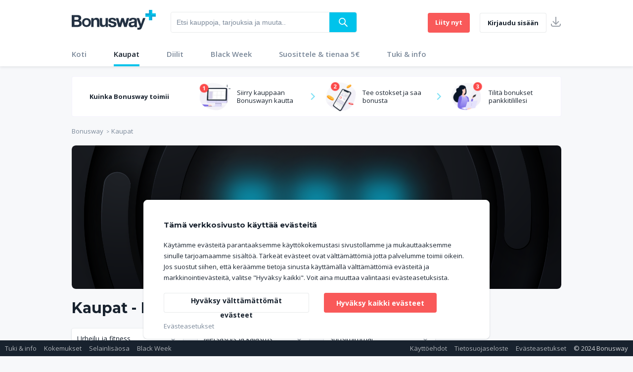

--- FILE ---
content_type: text/html;charset=utf-8
request_url: https://www.bonusway.fi/verkkokaupat/metsastys-kalastus
body_size: 968
content:
<!doctype html>
<html lang="fi">

<head>
	<meta charset="utf-8">
	<title>Bonusway</title>
	<base href="/">
	<meta name="viewport" content="width=device-width, initial-scale=1.0, maximum-scale=1.0, user-scalable=no">
	<link rel="icon" type="image/x-icon" href="static-assets/favicon.ico">
	<meta property="og:title" content="" />
	<meta property="og:url" content="" />
	<meta property="og:description" content="" />
	<meta name="description" content="">
	<meta property="og:image" content="" />
	<meta property="twitter:title" content="" />
	<meta property="twitter:description" content="" />
	<meta property="twitter:card" content="" />
	<meta property="twitter:image" content="" />
			
	<script defer>
		if (global === undefined) {
			var global = window;
		}
		// defined gtag funciton for initial configuration
		window.dataLayer = window.dataLayer || [];
		function gtag(){dataLayer.push(arguments);}
		// gtag("set", "ads_data_redaction", true);
	</script>
	<script async src="https://www.googletagmanager.com/gtag/js?id=GTM-MNZ393M"></script>
	<!-- Google Tag Manager -->
	<script defer>
		// Default ad_storage to 'denied'.
		gtag('consent', 'default', {
			'ad_storage': 'denied',
			'analytics_storage': 'denied'
		});
		gtag('js', new Date());
		gtag('config', 'GTM-MNZ393M');

		function consentGranted() {
			gtag('consent', 'update', {
				'ad_storage': 'granted',
				'analytics_storage': 'granted'
				
			});
		}
		function consentDenied() {
			gtag('consent', 'update', {
				'ad_storage': 'denied',
				'analytics_storage': 'denied'
				
			});
		}
	</script>
	<script defer type="text/javascript">
         window.tmt_offer_sid = '8t6boe';
        (function() {
            var timestamp = +new Date;
            var po = document.createElement('script'); po.type = 'text/javascript'; po.async = true;
            po.src = '//cdn.tmtarget.com/tracking/s/entrypoint_v2.min.js?t=' + timestamp;
            var s = document.getElementsByTagName('script')[0]; s.parentNode.insertBefore(po, s);
        })();
    </script>
	
	<div class="font_preload" style="opacity: 0">
		<span style="font-family: 'icomoon'"></span>
	</div>
	
</head>

<body class="bg--light-grey">
	
	<app-root></app-root>
	<!-- Google Tag Manager (noscript) -->
	<noscript><iframe src="https://www.googletagmanager.com/ns.html?id=GTM-MNZ393M"
		height="0" width="0" style="display:none;visibility:hidden"></iframe></noscript>
		<!-- End Google Tag Manager (noscript) -->
<script defer type="text/javascript" src="static-assets/dist/runtime.e4a52b84479023dc39ba.js"></script><script defer type="text/javascript" src="static-assets/dist/polyfills.b29210cc96de199be516.js"></script><script defer type="text/javascript" src="static-assets/dist/styles.ca7361bc582f9bdb6254.js"></script><script defer type="text/javascript" src="static-assets/dist/main.c7b89fa804022b521e68.js"></script></body>

</html>

--- FILE ---
content_type: text/javascript
request_url: https://www.bonusway.fi/static-assets/dist/common.05fe5a31c9cde62cbe59.js
body_size: 4818
content:
(window.webpackJsonp=window.webpackJsonp||[]).push([[0],{"4Xmu":function(t,e,i){"use strict";i.d(e,"a",(function(){return p}));var r=i("AytR"),n=i("PBZ6"),o=i("67Y/"),a=i("nU9n"),l=i("Ip0R"),s=(i("J9tS"),i("CcnG")),c=i("t/Na"),u=i("YWaA"),p=function(){function t(t,e,i){if(this.http=t,this.platformId=e,this.cService=i,this.userBadgesTotal=0,this.page=0,Object(l.isPlatformBrowser)(this.platformId)){var r=JSON.parse(localStorage.getItem("currentUser"));r&&(this.user_id=r.user.id)}}return t.prototype.getprofileData=function(t){var e=this;return this.http.get(r.a.apiEndPoint+"users/"+t+"/profile").pipe(Object(o.a)((function(i){return e.cService.getCurrentUserCookie(i,"publicInfo",t)})))},t.prototype.getFollowersData=function(t){return this.http.get(r.a.apiEndPoint+"users/"+t+"/followers")},t.prototype.getFolloweeData=function(t){return this.http.get(r.a.apiEndPoint+"users/"+t+"/followees")},t.prototype.getBadgeData=function(t){return this.http.get(r.a.apiEndPoint+"users/"+t+"/badges")},t.prototype.getAllBadges=function(t,e,i,a){var l=this;return void 0===t&&(t=10),void 0===e&&(e=0),void 0===i&&(i=""),this.http.get(r.a.apiEndPoint+"users/"+a+"/badges/all").pipe(Object(o.a)((function(t){return l.badgeData=t,l.badgesTotal=l.badgeData.total,l.badgeData.items.filter((function(t){return t.collected!==i})).map((function(t){return new n.a(t.id,t.name,t.description,t.difficulty,t.image,t.collected,t.accomplishment_ratio)}))})))},t.prototype.getUserBadges=function(t){var e=this;return this.http.get(r.a.apiEndPoint+"users/"+t+"/badges").pipe(Object(o.a)((function(t){return e.badgeData=t,e.badgeData.items.filter((function(t){return!0===t.collected})).map((function(t){return new n.a(t.id,t.name,t.description,t.difficulty,t.image,t.collected,t.accomplishment_ratio)}))})))},t.prototype.getMyDeal=function(t,e,i){var n=this;return this.http.get(r.a.apiEndPoint+"users/"+e+"/offers?limit="+t+"&offset=0").pipe(Object(o.a)((function(t){return n.dealData=t,n.dealData.items.filter((function(t){return!0===t.active})).filter((function(t){return new Date(t.expires).toISOString()>=(new Date).toISOString()})).map((function(t){return new a.b(t.id,t.type,t.campaign.active,t.title,t.description,t.image.url,t.user.photo_url,t.user.id,t.current_price,t.currency,t.old_price,t.likes,t.liked,t.expires,t.unit,t.campaign,t.user.profile_header)}))})))},t.prototype.followUserService=function(t,e){return this.http.post(r.a.apiEndPoint+"users/"+t+"/followers",{user:{id:e}})},t.prototype.unfollowUserService=function(t,e){return this.http.delete(r.a.apiEndPoint+"users/"+t+"/followers/"+e)},t.prototype.getTopUserService=function(){return this.http.get(r.a.apiEndPoint+"engagement/ranking?limit=10&offset=0&sort=total_score")},t.prototype.getNewsFeedData=function(t,e){return this.page+=1,this.http.get(r.a.apiEndPoint+"users/"+t+"/feed?page="+this.page)},t.ngInjectableDef=s.defineInjectable({factory:function(){return new t(s.inject(c.c),s.inject(s.PLATFORM_ID),s.inject(u.a))},token:t,providedIn:"root"}),t}()},C2lg:function(t,e,i){"use strict";i.d(e,"a",(function(){return d}));var r=i("AytR"),n=i("stvr"),o=i("fJsk"),a=i("VNr4"),l=i("t/Na"),s=i("67Y/"),c=i("78RN"),u=i("Ip0R"),p=i("OhBw"),f=i("CcnG"),d=function(){function t(t,e){this.http=t,this.platformId=e}return t.prototype.getStoreDetail=function(t){var e=(new l.g).set(p.b,"");return this.http.get(r.a.storeEndPoint+"campaigns/"+t+".json",{headers:e}).pipe(Object(s.a)((function(t){return t})))},t.prototype.getSimilarStores=function(t,e){var i=this,o=(new l.g).set(p.b,"");return this.http.get(r.a.storeEndPoint+"categories/"+e[0]+"/campaigns_limit_10_offset_0_order_popularity.json",{headers:o}).pipe(Object(s.a)((function(t){return i.storeData=t,i.storeData.items.filter((function(t){return 1==t.active||2==t.active})).map((function(t){return new n.a(t.id,t.active,t.title,t.image,t.description,t.full_image,t.commission,t.favorites_id,t.url,t.commissions)}))})))},t.prototype.getReviews=function(t,e){return this.http.get(r.a.apiEndPoint+"campaigns/"+t+"/reviews?limit=10&offset="+e).pipe(Object(s.a)((function(t){return t})))},t.prototype.getNewReviews=function(t,e){return this.http.get(r.a.apiEndPoint+"reviews/store/"+t+"?limit=10&offset="+e).pipe(Object(s.a)((function(t){return t})))},t.prototype.getDeals=function(t,e){var i=this;return Object(a.a)(e.map((function(e){return i.http.get(r.a.apiEndPoint+"campaigns/"+t+"/similar/category/"+e)})))},t.prototype.getDealUgc=function(t,e,i,n){var a=this;console.log("aaa");var c=(new l.g).set(p.b,"");return this.http.get(r.a.apiEndPoint+"campaigns/"+t+"/offers?limit="+e+"&offset=0&type="+i+"&order="+n,{headers:c}).pipe(Object(s.a)((function(t){return a.dealData=t,a.dealData.filter((function(t){return 1==t.active||2==t.active})).filter((function(t){return new Date(t.expires).toISOString()>=(new Date).toISOString()})).map((function(t){return"user"===i?a.image_user=t.user.photo_url:"increasedbonus"===i&&(a.image_user="static-assets/img/favicon_s3_bwfront-production.ico"),new o.a(t.id,t.type,t.active,t.title,t.description,t.image.url,a.image_user,t.user?t.user.id:"",t.current_price,t.currency,t.old_price,t.likes,t.liked,t.expires,t.unit,t.campaign,t.user?t.user.profile_header:"")}))})))},t.prototype.getDealVoucher=function(t,e,i,n){var o=this;return this.http.get(r.a.apiEndPoint+"campaigns/"+t+"/promocodes?limit="+e+"&offset=0&order="+n).pipe(Object(s.a)((function(t){return o.dealData=t,o.dealData.filter((function(t){return 1==t.campaign.active||2==t.campaign.active})).filter((function(t){return new Date(t.expires).toISOString()>=(new Date).toISOString()})).map((function(t){return new c.a(t.id,t.campaign.active,t.discount,t.campaign.full_image.url,"static-assets/img/favicon_s3_bwfront-production.ico",t.expires,t.code,t.description,t.campaign)}))})))},t.prototype.followStore=function(t){if(Object(u.isPlatformBrowser)(this.platformId)){var e={campaign:{id:t}},i=JSON.parse(localStorage.getItem("currentUser"));return this.http.post(r.a.apiEndPoint+"users/"+i.user.id+"/favorites",e)}Object(u.isPlatformServer)(this.platformId)},t.prototype.followCampaign=function(t){if(Object(u.isPlatformBrowser)(this.platformId)){var e={campaign:{id:t}},i=JSON.parse(localStorage.getItem("currentUser"));return this.http.post(r.a.apiEndPoint+"users/"+i.user.id+"/actions/follow/store/"+t,e)}Object(u.isPlatformServer)(this.platformId)},t.prototype.fetchFavorites=function(){if(Object(u.isPlatformBrowser)(this.platformId)){var t=JSON.parse(localStorage.getItem("currentUser"));return this.http.get(r.a.apiEndPoint+"users/"+t.user.id+"/favorites?offset=0&limit=1000")}Object(u.isPlatformServer)(this.platformId)},t.prototype.unfollowStore=function(t){if(Object(u.isPlatformBrowser)(this.platformId)){var e=JSON.parse(localStorage.getItem("currentUser"));return this.http.delete(r.a.apiEndPoint+"users/"+e.user.id+"/favorites/"+t)}Object(u.isPlatformServer)(this.platformId)},t.prototype.unfollowCampaign=function(t){if(Object(u.isPlatformBrowser)(this.platformId)){var e=JSON.parse(localStorage.getItem("currentUser"));return this.http.delete(r.a.apiEndPoint+"users/"+e.user.id+"/actions/follow/store/"+t)}Object(u.isPlatformServer)(this.platformId)},t.prototype.likeReview=function(t){if(Object(u.isPlatformBrowser)(this.platformId)){var e={objectid:t},i=JSON.parse(localStorage.getItem("currentUser"));return this.http.post(r.a.apiEndPoint+"users/"+i.user.id+"/actions/LIKE/REVIEW/"+t,e)}Object(u.isPlatformServer)(this.platformId)},t.prototype.dislikeReview=function(t){if(Object(u.isPlatformBrowser)(this.platformId)){var e=JSON.parse(localStorage.getItem("currentUser"));return this.http.delete(r.a.apiEndPoint+"users/"+e.user.id+"/actions/LIKE/REVIEW/"+t)}Object(u.isPlatformServer)(this.platformId)},t.prototype.likeDislikeReview=function(t,e){return this.http.post(r.a.apiEndPoint+"reviews/"+t+"/useful",{useful:e})},t.prototype.writeReview=function(t,e){return this.http.post(r.a.apiEndPoint+"campaigns/"+e+"/reviews",{title:t.value.title,reviewtext:t.value.reviewtext,ratings:{pricing:t.value.ratings.pricing,product_or_service:t.value.ratings.product_or_service,delivery_and_packaging:t.value.ratings.delivery_and_packaging,bonus_speed:t.value.ratings.bonus_speed,bonus_amount:t.value.ratings.bonus_amount}})},t.prototype.postReview=function(t,e,i){return this.http.post(r.a.apiEndPoint+"reviews/STORE/"+i,{title:t.title,body:t.review,rating:e})},t.prototype.getReview=function(t,e,i){return this.http.get(r.a.apiEndPoint+"reviews/STORE/"+t+"?limit="+i+"&offset="+e)},t.prototype.getReviewsActions=function(){var t=this;if(Object(u.isPlatformBrowser)(this.platformId)){var e=JSON.parse(localStorage.getItem("currentUser"));return this.http.get(r.a.apiEndPoint+"users/"+e.user.id+"/actions").pipe(Object(s.a)((function(e){return t.reviewIds=e,t.reviewIds.filter((function(t){return"LIKE"===t.action.type})).filter((function(t){return"REVIEW"===t.object.type})).map((function(t){return t}))})))}},t.prototype.deleteStoreReview=function(t){return this.http.delete(r.a.apiEndPoint+"reviews/STORE/"+t)},t.prototype.getAllActions=function(){if(Object(u.isPlatformBrowser)(this.platformId)){var t=JSON.parse(localStorage.getItem("currentUser"));return this.http.get(r.a.apiEndPoint+"users/"+t.user.id+"/actions")}Object(u.isPlatformServer)(this.platformId)},t.prototype.reportReviewService=function(t){if(Object(u.isPlatformBrowser)(this.platformId)){var e={objectid:t},i=JSON.parse(localStorage.getItem("currentUser"));return this.http.post(r.a.apiEndPoint+"users/"+i.user.id+"/actions/REPORT/REVIEW/"+t,e)}Object(u.isPlatformServer)(this.platformId)},t.prototype.removeReportedReviewService=function(t){if(Object(u.isPlatformBrowser)(this.platformId)){var e=JSON.parse(localStorage.getItem("currentUser"));return this.http.delete(r.a.apiEndPoint+"users/"+e.user.id+"/actions/REPORT/REVIEW/"+t)}Object(u.isPlatformServer)(this.platformId)},t.prototype.choosePaymentMethod=function(t,e,i){return this.http.post(r.a.apiEndPoint+"users/"+e+"/campaigns/"+t+"/giftcards",i)},t.prototype.CheckProductBonus=function(t,e){return this.http.post(r.a.apiEndPoint+"campaigns/"+e+"/check-product",{url:t})},t.prototype.getStoreDealUgc=function(t,e,i,n){var a=this,c=(new l.g).set(p.b,"");return this.APIcall="user"===i?r.a.storeEndPoint+"campaigns/"+t+"/offers_limit_100_offset_0_type_sale_order_popularity.json":r.a.storeEndPoint+"campaigns/"+t+"/offers_limit_100_offset_0_type_increasedbonus_order_popularity.json",this.http.get(this.APIcall,{headers:c}).pipe(Object(s.a)((function(t){return a.dealData=t,a.dealData.filter((function(t){return 1==t.active||2==t.active})).filter((function(t){return new Date(t.expires).toISOString()>=(new Date).toISOString()})).map((function(t){return"user"===i?a.image_user=t.user&&t.user.photo_url?t.user.photo_url:"":"increasedbonus"===i&&(a.image_user="static-assets/img/favicon_s3_bwfront-production.ico"),new o.a(t.id,t.type,t.active,t.title,t.description,t.image.url,a.image_user,t.user?t.user.id:"",t.current_price,t.currency,t.old_price,t.likes,t.liked,t.expires,t.unit,t.campaign,t.user?t.user.profile_header:"")}))})))},t.prototype.getStoreDealVoucher=function(t,e,i,n){var o=this;return this.http.get(r.a.storeEndPoint+"campaigns/"+t+"/promocodes_limit_100_offset_0_order_popularity.json").pipe(Object(s.a)((function(t){return o.dealData=t,o.dealData.filter((function(t){return 1==t.campaign.active||"1"==t.campaign.active||2==t.campaign.active})).filter((function(t){return new Date(t.expires).toISOString()>=(new Date).toISOString()})).map((function(t){return new c.a(t.id,t.campaign.active,t.discount,t.campaign.image.url,"static-assets/img/favicon_s3_bwfront-production.ico",t.expires,t.code,t.description,t.campaign)}))})))},t.prototype.checkLoanEligibility=function(t){var e=(new l.g).set(p.b,"");return this.http.post(r.a.loanApi+"/check",t,{headers:e})},t.prototype.getCampaignClick=function(t,e){return this.http.post(r.a.apiEndPoint+"users/"+t+"/campaigns/"+e+"/click/json",{})},t.ngInjectableDef=f.defineInjectable({factory:function(){return new t(f.inject(l.c),f.inject(f.PLATFORM_ID))},token:t,providedIn:"root"}),t}()},MNLd:function(t,e,i){"use strict";var r=i("CcnG"),n=i("Ip0R"),o=i("A7o+");i("WG+L"),i("Cn50"),i("YWaA"),i("yGQT"),i("5Ccn"),i.d(e,"a",(function(){return a})),i.d(e,"b",(function(){return p}));var a=r["\u0275crt"]({encapsulation:0,styles:[['@media screen and (min-width:1024px){  .category-menu li{position:relative}  .category-menu li .subcat-arrow{position:absolute;right:0;top:3px;cursor:pointer}  .category-menu li .subcat-arrow:after{font-family:icomoon!important;display:inline-block;font-size:16px;content:"T";color:#9ba1a9}  .category-menu li.open .subcat-arrow:after{content:"W"}  .category-menu li .radio{display:block}}@media screen and (max-width:1023px){  .category-menu li .subcat-arrow{display:none}  .filters-popup .category-menu .sub-category.open:before{content:"W"}  .flex-container{justify-content:flex-start}  .tabed-section .flex-container .sort-dropdown{width:100%!important}}.sort-dropdown.filter-drop[_ngcontent-%COMP%]   .dropdown[_ngcontent-%COMP%]   .dropdown__placeholder[_ngcontent-%COMP%]{font-weight:400}']],data:{}});function l(t){return r["\u0275vid"](0,[(t()(),r["\u0275eld"](0,0,null,null,1,"div",[["class","dropdown__placeholder"]],null,[[null,"click"]],(function(t,e,i){var r=!0,n=t.component;return"click"===e&&(r=!1!==(n.filterService.filterDdOpenType="sub-category"==n.filterService.filterDdOpenType?null:"sub-category")&&r),r}),null,null)),(t()(),r["\u0275ted"](1,null,[" "," "]))],null,(function(t,e){var i=e.component;t(e,1,0,i.selectedValue?i.selectedValue:i.fetch_category_filter$.sub_category_name)}))}function s(t){return r["\u0275vid"](0,[(t()(),r["\u0275eld"](0,0,null,null,1,"div",[["class","dropdown__placeholder"]],null,[[null,"click"]],(function(t,e,i){var r=!0;return"click"===e&&(r=!1!==t.component.dropdowntoggle()&&r),r}),null,null)),(t()(),r["\u0275ted"](1,null,[" "," "]))],null,(function(t,e){t(e,1,0,e.component.fetch_category_filter$.sub_category_name)}))}function c(t){return r["\u0275vid"](0,[(t()(),r["\u0275eld"](0,0,null,null,3,"div",[["class","dropdown__item bonus-status"]],null,[[null,"click"]],(function(t,e,i){var r=!0,n=t.component;return"click"===e&&(r=!1!==(n.fetch_category_filter$.sub_category_id!=t.context.$implicit.id&&n.categoryFilter(t.context.$implicit.id,t.context.$implicit.name,n.commonService.urlSlug(t.context.$implicit.slug),!0))&&r),r}),null,null)),r["\u0275did"](1,278528,null,0,n.NgClass,[r.IterableDiffers,r.KeyValueDiffers,r.ElementRef,r.Renderer2],{klass:[0,"klass"],ngClass:[1,"ngClass"]},null),r["\u0275pod"](2,{"selected disabled":0}),(t()(),r["\u0275ted"](3,null,[" "," "]))],(function(t,e){var i=t(e,2,0,e.component.fetch_category_filter$.sub_category_id==e.context.$implicit.id);t(e,1,0,"dropdown__item bonus-status",i)}),(function(t,e){t(e,3,0,e.context.$implicit.name)}))}function u(t){return r["\u0275vid"](0,[(t()(),r["\u0275eld"](0,0,null,null,2,"li",[],null,null,null,null,null)),(t()(),r["\u0275eld"](1,0,null,null,1,"a",[["class","radio__label text navy pl-0"]],null,[[null,"click"]],(function(t,e,i){var r=!0,n=t.component;return"click"===e&&(r=!1!==n.categoryFilter(t.context.$implicit.id,t.context.$implicit.name,n.commonService.urlSlug(t.context.$implicit.slug),!0)&&r),r}),null,null)),(t()(),r["\u0275ted"](2,null,["",""]))],null,(function(t,e){t(e,2,0,e.context.$implicit.name)}))}function p(t){return r["\u0275vid"](0,[r["\u0275qud"](402653184,1,{subCategoryFilterEle:0}),(t()(),r["\u0275eld"](1,0,[[1,0],["subCategoryFilter",1]],null,10,"div",[["class","colflex sort-dropdown filter-drop f-width bg--white"]],null,null,null,null,null)),(t()(),r["\u0275eld"](2,0,null,null,9,"div",[["class","dropdown"]],null,null,null,null,null)),r["\u0275did"](3,278528,null,0,n.NgClass,[r.IterableDiffers,r.KeyValueDiffers,r.ElementRef,r.Renderer2],{klass:[0,"klass"],ngClass:[1,"ngClass"]},null),(t()(),r["\u0275and"](16777216,null,null,1,null,l)),r["\u0275did"](5,16384,null,0,n.NgIf,[r.ViewContainerRef,r.TemplateRef],{ngIf:[0,"ngIf"]},null),(t()(),r["\u0275and"](16777216,null,null,1,null,s)),r["\u0275did"](7,16384,null,0,n.NgIf,[r.ViewContainerRef,r.TemplateRef],{ngIf:[0,"ngIf"]},null),(t()(),r["\u0275eld"](8,0,null,null,0,"span",[["class","icon-chevron-down grey icon--md"]],null,null,null,null,null)),(t()(),r["\u0275eld"](9,0,null,null,2,"div",[["class","dropdown__menu"],["tabindex","-1"]],null,null,null,null,null)),(t()(),r["\u0275and"](16777216,null,null,1,null,c)),r["\u0275did"](11,278528,null,0,n.NgForOf,[r.ViewContainerRef,r.TemplateRef,r.IterableDiffers],{ngForOf:[0,"ngForOf"]},null),(t()(),r["\u0275eld"](12,0,null,null,10,"div",[["class","rect-box bg--white sortby"]],null,null,null,null,null)),r["\u0275did"](13,278528,null,0,n.NgClass,[r.IterableDiffers,r.KeyValueDiffers,r.ElementRef,r.Renderer2],{klass:[0,"klass"],ngClass:[1,"ngClass"]},null),(t()(),r["\u0275eld"](14,0,null,null,1,"a",[["class","close-button hide_md"],["href","javascript:;"]],null,[[null,"click"]],(function(t,e,i){var r=!0;return"click"===e&&(r=!1!==t.component.filterService.closeAllPopup()&&r),r}),null,null)),(t()(),r["\u0275eld"](15,0,null,null,0,"i",[["class","icon-cross navy icon--md"]],null,null,null,null,null)),(t()(),r["\u0275eld"](16,0,null,null,2,"h2",[["class","sub-header sub-header--sm grey uppercase"]],null,null,null,null,null)),(t()(),r["\u0275ted"](17,null,["",""])),r["\u0275pid"](131072,o.i,[o.j,r.ChangeDetectorRef]),(t()(),r["\u0275eld"](19,0,null,null,3,"div",[["class","slimScrollDiv"]],null,null,null,null,null)),(t()(),r["\u0275eld"](20,0,null,null,2,"ul",[["class","category-menu"]],null,null,null,null,null)),(t()(),r["\u0275and"](16777216,null,null,1,null,u)),r["\u0275did"](22,278528,null,0,n.NgForOf,[r.ViewContainerRef,r.TemplateRef,r.IterableDiffers],{ngForOf:[0,"ngForOf"]},null)],(function(t,e){var i=e.component;t(e,3,0,"dropdown","sub-category"==i.filterService.filterDdOpenType&&(null==i.subCategories?null:i.subCategories.length)>1?"active":""),t(e,5,0,i.deviceService.isDesktop()),t(e,7,0,i.deviceService.isMobile()||i.deviceService.isTablet()),t(e,11,0,i.subCategories),t(e,13,0,"rect-box bg--white sortby",i.filterService.isSubCategoryPopup?"filters-popup":"hide_md hide_xs"),t(e,22,0,i.subCategories)}),(function(t,e){t(e,17,0,r["\u0275unv"](e,17,0,r["\u0275nov"](e,18).transform("filter.filterBySubCategory")))}))}},MfQd:function(t,e,i){"use strict";i.d(e,"a",(function(){return r}));var r=function(){return function(t,e,i,r,n,o,a,l,s,c){this.id=t,this.type=e,this.title=i,this.review_text=r,this.image_url=n,this.author_name=o,this.uses_from=a,this.created=l,this.author_id=s,this.hide_image=c}}()},"WG+L":function(t,e,i){"use strict";i.d(e,"a",(function(){return a}));var r=i("CcnG"),n=(i("Cn50"),i("q7NV")),o=(i("J9tS"),i("Ip0R")),a=function(){function t(t,e,i,n,a,l){var s=this;if(this.translate=t,this.filterService=e,this.commonService=i,this.store=n,this.platformId=a,this.deviceService=l,this.categoryChange=new r.EventEmitter,this.store.select("filters_selection").subscribe((function(t){s.fetch_category_filter$=t})),this.translate.get("categories").subscribe((function(t){s.categoryData=t})),Object(o.isPlatformBrowser)(this.platformId)&&localStorage.getItem("detailed_category_filter")){var c=JSON.parse(localStorage.getItem("detailed_category_filter"));this.subcategory_expand=c.detailed_main,this.category_name=c.detailed_name,localStorage.removeItem("detailed_category_filter")}}return t.prototype.ngOnInit=function(){this.scrollEvents=new r.EventEmitter,this.opts={barBackground:"#d2d5d8",barWidth:"8",barBorderRadius:"20",alwaysVisible:!0,visibleTimeout:1e3};var t=new n.SlimScrollEvent({type:"recalculate"});this.scrollEvents.emit(t)},t.prototype.ngOnChanges=function(){var t=this,e=this.categoryData.filter((function(e){return e.id==t.parentId&&e.categories}))[0];this.parentSlug=e.slug,this.subCategories=e.categories,this.fetch_category_filter$.sub_category_id&&""!=this.fetch_category_filter$.sub_category_id||(this.fetch_category_filter$.sub_category_name=this.subCategories[0].name,this.fetch_category_filter$.sub_category_id=this.subCategories[0].id)},t.prototype.categoryFilter=function(t,e,i,r){this.selectedValue=e,(this.fetch_category_filter$.id!=t||this.fetch_category_filter$.followed_fetch)&&(this.filterService.filterDdOpenType=null,this.store.dispatch({type:"FILTER_USED",payload:t?{id:t,category_name:this.category_name,selected_category_name:i,sub_category_name:e,sub_category_id:t}:{id:this.fetch_category_filter$.parent_category,followed_fetch:!1,category_name:this.category_name,selected_category_name:i,sub_category_name:e,sub_category_id:t}}),t||(i=this.parentSlug),"stores"==this.filterService.currentPage?this.makeStoreParams(i,0):"deals"==this.filterService.currentPage?this.makeDealParams(i,0):this.filterService.addFilterParams(i,0),this.selected_category_name=t,this.categoryChange.emit([t,e]),Object(o.isPlatformBrowser)(this.platformId)&&window.scrollTo({top:0,behavior:"smooth"}),this.filterService.closeAllPopup())},t.prototype.makeStoreParams=function(t,e){"99999"==this.fetch_category_filter$.id&&"popularity"==this.fetch_category_filter$.sort_option?this.filterService.filterParams=[]:"99999"!=this.fetch_category_filter$.id&&"popularity"==this.fetch_category_filter$.sort_option?(this.filterService.filterParams.length=1,this.filterService.addFilterParams(t,e)):this.filterService.addFilterParams(t,e)},t.prototype.makeDealParams=function(t,e){"99999"==this.fetch_category_filter$.id&&"popularity"==this.fetch_category_filter$.sort_option&&"sale"==this.fetch_category_filter$.deal_type?this.filterService.filterParams=[]:"99999"!=this.fetch_category_filter$.id&&"sale"==this.fetch_category_filter$.deal_type&&"popularity"==this.fetch_category_filter$.sort_option?(this.filterService.filterParams.length=1,this.filterService.addFilterParams(t,e)):"sale"!=this.fetch_category_filter$.deal_type&&"popularity"==this.fetch_category_filter$.sort_option?(this.filterService.filterParams.length=2,this.filterService.addFilterParams(t,e)):this.filterService.addFilterParams(t,e)},t.prototype.dropdowntoggle=function(){this.filterService.triggerFilterPopup("show","sub-category")},t.prototype.ngAfterViewInit=function(){if(this.commonService.isBrowser()){var t=document.body,e=this;t.addEventListener("click",(function(t){e.subCategoryFilterEle&&e.subCategoryFilterEle.nativeElement.className!==t.target.parentNode.parentNode.className&&e.filterService.setFilterDdOpenType("sub-category",!0)}))}},t}()},coDw:function(t,e,i){"use strict";i.d(e,"a",(function(){return r})),i("nREq");var r=function(){function t(t){this.testimonialService=t}return t.prototype.ngOnInit=function(){this.testimonials=this.testimonialService.getTestimonials()},t}()},nREq:function(t,e,i){"use strict";i.d(e,"a",(function(){return c}));var r=i("MfQd"),n=i("67Y/"),o=i("AytR"),a=(i("J9tS"),i("CcnG")),l=i("t/Na"),s=i("YWaA"),c=function(){function t(t,e){this.http=t,this.cService=e}return t.prototype.getTestimonials=function(){var t=this;return this.http.get(o.a.storeEndPoint+"testimonials_type_users_limit_10_offset_0.json").pipe(Object(n.a)((function(e){return t.testimonialData=e,t.testimonialData.items.map((function(e){return new r.a(e.id,e.type,e.title,e.review_text,e.image_url,e.author_name,e.uses_from,t.cService.makeUTCTime(e.created),e.author_id,e.hide_image)}))})))},t.ngInjectableDef=a.defineInjectable({factory:function(){return new t(a.inject(l.c),a.inject(s.a))},token:t,providedIn:"root"}),t}()}}]);

--- FILE ---
content_type: text/javascript
request_url: https://www.bonusway.fi/static-assets/dist/4.aa3cc9c6e1973817ee5b.js
body_size: 13894
content:
(window.webpackJsonp=window.webpackJsonp||[]).push([[4],{"19Wc":function(n,l,e){"use strict";e.d(l,"a",(function(){return i}));var t=e("CcnG"),o=(e("J9tS"),e("Ip0R")),i=function(){function n(n,l,e,i,a){if(this.router=n,this.infoService=l,this.commonService=e,this.platformId=i,this.localize=a,this.defaultimg="static-assets/img/userpicplaceholder.png",this.hideCard="",this.isDealSaved=!1,this.openSaveDealModalEvent=new t.EventEmitter,this.isedit=!1,this.defaultImage="static-assets/img/defaultbgimg.png",this.editDealModalEvent=new t.EventEmitter,this.result_flag=new t.EventEmitter,this.isDealTypeTag=!1,Object(o.isPlatformBrowser)(this.platformId)){var u=JSON.parse(localStorage.getItem("currentUser"));u&&(this.user_id=u.user.id,this.user_bonus=u.user.bonus_boost)}var r=this;document.getElementById("my_deal_scroll")&&document.getElementById("my_deal_scroll").addEventListener("scroll",(function(){r.scrollDealTarget=document.getElementById("my_deal_scroll")}),!1)}return n.prototype.ngOnInit=function(){this.dealLiked=this.commonService.getStorageItem("LIKE-DEAL-"+this.deal.id),this.isDealSaved=this.commonService.getStorageItem("SAVE-DEAL-"+this.deal.id),this.increasedBoostCampaigns=JSON.parse(localStorage.getItem("increasedCampaign")),console.log(this.selectedDealType,"type"),this.selectedDealType&&(this.isDealTypeTag=!!this.selectedDealType.includes("tag"))},n.prototype.redirectToUser=function(n,l,e){var t=["/url."+n+"/"+l+"/"+this.commonService.urlSlug(e.substring(0,30))];this.result_flag.emit(!0),this.router.navigate(Array.from(this.localize.translateRoute(t)))},n.prototype.sendSignalToSearch=function(){this.result_flag.emit(!0)},n.prototype.dealTime=function(n){var l=(new Date).toJSON('yyyy/MM/dd HH:mm:ss"'),e=new Date(n).toJSON('yyyy/MM/dd HH:mm:ss"');return(Date.parse(e)-Date.parse(l))/1e3/60/60/24},n.prototype.deleteDeal=function(n,l){var e={info_type:"success",request_url:"users/"+n+"/offers/"+l,payload_data:{id:l},message:this.localize.translateRoute("infoBar.deleteSuccess"),undo:!0};this.infoService.pushInfo(e),this.infoService.hideCard.push(l)},n.prototype.saveDeal=function(){this.user_id?this.commonService.getStorageItem("SAVE-DEAL-"+this.deal.id)?this.openSaveDealModalEvent.emit([this.deal,!0]):this.openSaveDealModalEvent.emit([this.deal,!1]):this.router.navigate(Array.from(this.localize.translateRoute(["/url.auth","url.login"])))},n.prototype.getSavedStatus=function(){return this.commonService.getStorageItem("SAVE-DEAL-"+this.deal.id)},n.prototype.editDeal=function(n){this.editDealModalEvent.emit([n,!0])},n.prototype.myCallbackFunction=function(n){console.log(n)},n.prototype.myCallbackFunction2=function(n){console.log(n)},n.prototype.myCallbackFunction3=function(n){console.log(n)},n.prototype.hoverEffect=function(){this.button.nativeElement.style.backgroundColor="#f7f8fa"},n.prototype.hoverEffectLeave=function(){this.button.nativeElement.style.backgroundColor="transparent"},n}()},"1Egy":function(n,l,e){"use strict";var t=e("CcnG"),o=e("Ip0R"),i=e("A7o+"),a=e("LWQm"),u=e("ZYCi"),r=e("4QUr"),c=e("70Jj"),d=e("e1oi"),s=e("eqWh"),g=e("BcW8"),p=(e("J9tS"),function(){function n(n,l,e,i,a){if(this.router=n,this.infoService=l,this.commonService=e,this.platformId=i,this.localize=a,this.defaultimg="static-assets/img/userpicplaceholder.png",this.hideCard="",this.isDealSaved=!1,this.openSaveDealModalEvent=new t.EventEmitter,this.isedit=!1,this.defaultImage="static-assets/img/defaultbgimg.png",this.editDealModalEvent=new t.EventEmitter,this.result_flag=new t.EventEmitter,Object(o.isPlatformBrowser)(this.platformId)){var u=JSON.parse(localStorage.getItem("currentUser"));u&&(this.user_id=u.user.id,this.user_bonus=u.user.bonus_boost)}}return n.prototype.ngOnInit=function(){this.dealLiked=this.commonService.getStorageItem("LIKE-DEAL-"+this.deal.id),this.isDealSaved=this.commonService.getStorageItem("SAVE-DEAL-"+this.deal.id),this.increasedBoostCampaigns=JSON.parse(localStorage.getItem("increasedCampaign"))},n.prototype.redirectToUser=function(n,l,e){var t=["/url."+n+"/"+l+"/"+this.commonService.urlSlug(e.substring(0,30))];this.result_flag.emit(!0),this.router.navigate(Array.from(this.localize.translateRoute(t)))},n.prototype.sendSignalToSearch=function(){this.result_flag.emit(!0)},n.prototype.dealTime=function(n){var l=(new Date).toJSON('yyyy/MM/dd HH:mm:ss"'),e=new Date(n).toJSON('yyyy/MM/dd HH:mm:ss"');return(Date.parse(e)-Date.parse(l))/1e3/60/60/24},n.prototype.deleteDeal=function(n,l){var e={info_type:"success",request_url:"users/"+n+"/offers/"+l,payload_data:{id:l},message:this.localize.translateRoute("infoBar.deleteSuccess"),undo:!0};this.infoService.pushInfo(e),this.infoService.hideCard.push(l)},n.prototype.saveDeal=function(){this.user_id?this.commonService.getStorageItem("SAVE-DEAL-"+this.deal.id)?this.openSaveDealModalEvent.emit([this.deal,!0]):this.openSaveDealModalEvent.emit([this.deal,!1]):this.router.navigate(Array.from(this.localize.translateRoute(["/url.auth","url.login"])))},n.prototype.getSavedStatus=function(){return this.commonService.getStorageItem("SAVE-DEAL-"+this.deal.id)},n.prototype.editDeal=function(n){this.editDealModalEvent.emit([n,!0])},n.prototype.myCallbackFunction=function(n){console.log(n)},n.prototype.myCallbackFunction2=function(n){console.log(n)},n.prototype.myCallbackFunction3=function(n){console.log(n)},n.prototype.hoverEffect=function(){this.button.nativeElement.style.backgroundColor="#f7f8fa"},n.prototype.hoverEffectLeave=function(){this.button.nativeElement.style.backgroundColor="transparent"},n}()),m=e("YWaA"),f=t["\u0275crt"]({encapsulation:0,styles:[[".navy[_ngcontent-%COMP%]{color:#18222e}.OpenSans[_ngcontent-%COMP%], .buttondiv[_ngcontent-%COMP%]   .detailButton[_ngcontent-%COMP%], .store_box.increased-bonus[_ngcontent-%COMP%]   .deal-title[_ngcontent-%COMP%]{font-family:\"Open Sans\",sans-serif}.Montserrat[_ngcontent-%COMP%], .upto-discount-new[_ngcontent-%COMP%]{font-family:Montserrat,sans-serif}.store_box.increased-bonus[_ngcontent-%COMP%]{height:auto;width:auto;border-radius:8px;padding:0 0 10px}.store_box.increased-bonus[_ngcontent-%COMP%]   .deal-title[_ngcontent-%COMP%]{font-size:17px;font-weight:700;line-height:1.41}.store_box.increased-bonus[_ngcontent-%COMP%]   .price_box[_ngcontent-%COMP%]{margin-bottom:10px}.store_box.increased-bonus[_ngcontent-%COMP%]   .upto-discount-new[_ngcontent-%COMP%]{font-size:18px;letter-spacing:-.2px}.store_box.increased-bonus[_ngcontent-%COMP%]   .icons-cust.icon-flam[_ngcontent-%COMP%]{width:16px;height:16px;background-size:16px auto;vertical-align:-2px}.buttondiv[_ngcontent-%COMP%]{display:block;margin:10px 20px}.buttondiv[_ngcontent-%COMP%]   .detailButton[_ngcontent-%COMP%]{padding:5px 10px;height:40px;border-radius:4px;outline:0;-webkit-appearance:none;-moz-appearance:none;appearance:none;display:block;font-size:14px;font-weight:700;line-height:2.14;text-align:center}.buttondiv[_ngcontent-%COMP%]   .detailButton[_ngcontent-%COMP%]:hover{outline:0;color:#fff;background-color:#f93b3c}.cicons.clock-red[_ngcontent-%COMP%]{background-size:16px auto;width:20px;height:16px;vertical-align:bottom;background-image:url([data-uri])}.cicons.clock-grey[_ngcontent-%COMP%]{background-size:16px auto;width:20px;height:16px;vertical-align:top;background-image:url(\"data:image/svg+xml;charset=utf8,%3Csvg xmlns='http://www.w3.org/2000/svg' xmlns:xlink='http://www.w3.org/1999/xlink' width='16' height='16' viewBox='0 0 16 16'%3E%3Cdefs%3E%3Cpath id='t094gi6yza' d='M12.566 4.037l1.127-1.128 1.029 1.029-1.229 1.228c.666 1.025 1.052 2.248 1.052 3.561 0 3.615-2.93 6.546-6.545 6.546-3.615 0-6.545-2.93-6.545-6.546 0-3.615 2.93-6.545 6.545-6.545 1.776 0 3.386.707 4.566 1.855zM8.364 8.364h3.647v.727H8.364v.01h-.728v-4.01h.728v3.273zM8 13.818c2.812 0 5.09-2.28 5.09-5.09 0-2.812-2.278-5.092-5.09-5.092s-5.09 2.28-5.09 5.091c0 2.812 2.278 5.091 5.09 5.091zM10.182 0v1.455H5.818V0h4.364z'/%3E%3C/defs%3E%3Cg fill='none' fill-rule='evenodd'%3E%3Cg%3E%3Cg%3E%3Cmask id='uxpwbzxjnb' fill='%23fff'%3E%3Cuse xlink:href='%23t094gi6yza'/%3E%3C/mask%3E%3Cuse fill='%23F93B3C' fill-rule='nonzero' xlink:href='%23t094gi6yza'/%3E%3Cg fill='%239BA1A9' fill-rule='nonzero' mask='url(%23uxpwbzxjnb)'%3E%3Cpath d='M0 0H51V51H0z' transform='translate(-17.455 -17.455)'/%3E%3C/g%3E%3C/g%3E%3C/g%3E%3C/g%3E%3C/svg%3E\")}.locationtime[_ngcontent-%COMP%]{margin:0;padding:10px 15px;display:flex;flex-direction:row;border-bottom:1px solid rgba(210,213,216,.5);color:#f93b3c;font-size:12px;font-weight:400;min-height:48px}.locationtime.grey[_ngcontent-%COMP%]{color:#7a8899}.d-flex[_ngcontent-%COMP%]{display:flex;align-items:center}.d-flex[_ngcontent-%COMP%]   .column-50[_ngcontent-%COMP%]{display:flex;flex:0 0 50%;max-width:50%}.storeLogoDiv[_ngcontent-%COMP%]{padding:10px 20px 0}.storeLogoDiv[_ngcontent-%COMP%]   .img-res[_ngcontent-%COMP%]{max-width:100%;max-height:70px}.normal[_ngcontent-%COMP%]{font-style:normal}.line-through[_ngcontent-%COMP%]{text-decoration:line-through}.upto-discount[_ngcontent-%COMP%]{font-size:13px;font-weight:400;line-height:24px;width:100%}.upto-discount-new[_ngcontent-%COMP%]{font-weight:700;color:#f93b3c}.deals_box.old-card[_ngcontent-%COMP%]   .flex-center[_ngcontent-%COMP%]{display:flex;justify-content:center;align-items:center}.deals_box.old-card[_ngcontent-%COMP%]   .deal_expire[_ngcontent-%COMP%]{font-family:-apple-system,BlinkMacSystemFont,\"Segoe UI\",Roboto,Oxygen,Ubuntu,Cantarell,\"Open Sans\",\"Helvetica Neue\",sans-serif;font-size:12px;font-style:normal;font-stretch:normal;letter-spacing:normal;text-align:center;white-space:pre}.deals_box.old-card[_ngcontent-%COMP%]   .deal_expire_container[_ngcontent-%COMP%]{display:flex;justify-content:center}.deals_box.old-card[_ngcontent-%COMP%]   .discount-bottom[_ngcontent-%COMP%]{position:absolute;bottom:15px;right:15px;padding:0 8px}.deals_box.old-card[_ngcontent-%COMP%]   .height[_ngcontent-%COMP%]{height:24px;margin-bottom:6px}.deals_box.old-card[_ngcontent-%COMP%]   .width[_ngcontent-%COMP%]{width:195px}.deals_box.old-card[_ngcontent-%COMP%]   .deal-title[_ngcontent-%COMP%]   a[_ngcontent-%COMP%]{font-size:14px}.deals_box.old-card[_ngcontent-%COMP%]   .icons-cust.icon-flam[_ngcontent-%COMP%]{background-size:12px auto!important}.deals_box.old-card[_ngcontent-%COMP%]   .icons-cust[_ngcontent-%COMP%]{width:15px;height:15px}.deals_box.old-card[_ngcontent-%COMP%]   .icon-margin[_ngcontent-%COMP%]{margin-right:5px;top:-1px;position:relative}.deals_box.old-card[_ngcontent-%COMP%]   .deal-title[_ngcontent-%COMP%]{text-overflow:unset;white-space:unset;word-break:keep-all;font-size:14px}.deals_box.old-card[_ngcontent-%COMP%]   .details-button[_ngcontent-%COMP%]{display:inline-block;text-align:center;padding:0 15px;width:100%;height:40px}.deals_box.old-card[_ngcontent-%COMP%]   .details-button-block[_ngcontent-%COMP%]{color:#00c3eb;border-radius:4px;font-weight:700;display:flex;justify-content:center;align-items:center;height:100%;width:100%}.deals_box.old-card[_ngcontent-%COMP%]   .upto-discount[_ngcontent-%COMP%]{color:#7a8899;padding:0 15px;font-size:12px;font-family:\"Open Sans\",sans-serif;line-height:24px;text-align:center;display:flex;align-items:center;justify-content:center;height:40px;margin-top:8px}.deals_box.old-card[_ngcontent-%COMP%]   .deal_expire_container[_ngcontent-%COMP%]{overflow:hidden;padding:0 15px;height:35px}.deals_box.old-card[_ngcontent-%COMP%]   .deal_expire_container[_ngcontent-%COMP%]   .deal_expire[_ngcontent-%COMP%]{display:inline;white-space:normal;align-items:flex-start}.deals_box.old-card[_ngcontent-%COMP%]   .deal_expire_container[_ngcontent-%COMP%]   .time[_ngcontent-%COMP%], .deals_box.old-card[_ngcontent-%COMP%]   .deal_expire_container[_ngcontent-%COMP%]   .time-red[_ngcontent-%COMP%]{display:inline-block;vertical-align:middle}.deals_box.old-card[_ngcontent-%COMP%]   .increased-padding[_ngcontent-%COMP%]{padding:0 15px}@media screen and (min-width:1024px){.deals_box.old-card[_ngcontent-%COMP%]   .top_bar[_ngcontent-%COMP%]{display:none}.deals_box.old-card[_ngcontent-%COMP%]:hover   .top_bar[_ngcontent-%COMP%]{display:block}}.store_box.deals_box[_ngcontent-%COMP%]   .circle_icon[_ngcontent-%COMP%]{background-color:#fff;width:32px;height:32px;border-radius:50%;line-height:35px;display:flex;justify-content:center;align-items:center;border:1px solid rgba(210,213,216,.5)}.cicons.cicons_gotostore[_ngcontent-%COMP%]{background-repeat:no-repeat;background-position:center;background-size:18px auto;background-image:url(\"data:image/svg+xml;charset=utf8,%3Csvg xmlns='http://www.w3.org/2000/svg' xmlns:xlink='http://www.w3.org/1999/xlink' width='18' height='21' viewBox='0 0 18 21'%3E%3Cdefs%3E%3Cpath id='a' d='M5.002 1H17l3 2v15c0 3-2 4-4 4H6.002C4 22 2 21 2 18V3l3.002-2zM18 4H4.001v14c0 1 .999 2 2.001 2H16c1 0 2-1 2-2V4zm-2.857 3.543H16.2c0 3.01-2.355 5.457-5.25 5.457S5.7 10.552 5.7 7.543h1.045c0 2.406 1.884 4.364 4.2 4.364 2.314 0 4.198-1.958 4.198-4.364z'/%3E%3C/defs%3E%3Cuse fill='%239BA1A9' fill-rule='evenodd' transform='translate(-2 -1)' xlink:href='%23a'/%3E%3C/svg%3E\")}.cicons.cicons_gotostore[_ngcontent-%COMP%]:hover{background-repeat:no-repeat;background-position:center;background-size:18px auto;background-image:url(\"data:image/svg+xml;charset=utf8,%3Csvg xmlns='http://www.w3.org/2000/svg' xmlns:xlink='http://www.w3.org/1999/xlink' width='18' height='21' viewBox='0 0 18 21'%3E%3Cdefs%3E%3Cpath id='a' d='M5.002 1H17l3 2v15c0 3-2 4-4 4H6.002C4 22 2 21 2 18V3l3.002-2zM18 4H4.001v14c0 1 .999 2 2.001 2H16c1 0 2-1 2-2V4zm-2.857 3.543H16.2c0 3.01-2.355 5.457-5.25 5.457S5.7 10.552 5.7 7.543h1.045c0 2.406 1.884 4.364 4.2 4.364 2.314 0 4.198-1.958 4.198-4.364z'/%3E%3C/defs%3E%3Cuse fill='%2300C3EB' fill-rule='evenodd' transform='translate(-2 -1)' xlink:href='%23a'/%3E%3C/svg%3E\")}.twolines[_ngcontent-%COMP%]{height:48px;overflow:hidden}@media screen and (max-width:767px){.store_box.deals_box.increased-small[_ngcontent-%COMP%]{min-height:250px;height:auto;width:162px;margin-left:0;margin-right:18px;padding-bottom:5px}.store_box.deals_box.increased-small[_ngcontent-%COMP%]   .store_logo[_ngcontent-%COMP%]{height:110px;margin-bottom:10px;border-radius:0}.store_box.deals_box.increased-small[_ngcontent-%COMP%]   .store_logo[_ngcontent-%COMP%]   img[_ngcontent-%COMP%]{max-height:110px}.store_box.deals_box.increased-small[_ngcontent-%COMP%]   .deal_expire_container[_ngcontent-%COMP%]{padding:0 10px;height:38px}.store_box.deals_box.increased-small[_ngcontent-%COMP%]   .deal_expire_container[_ngcontent-%COMP%]   .deal_expire[_ngcontent-%COMP%]{line-height:1.17}.store_box.deals_box.increased-small[_ngcontent-%COMP%]   .deal_expire_container[_ngcontent-%COMP%]   .deal_expire[_ngcontent-%COMP%]   .time[_ngcontent-%COMP%], .store_box.deals_box.increased-small[_ngcontent-%COMP%]   .deal_expire_container[_ngcontent-%COMP%]   .deal_expire[_ngcontent-%COMP%]   .time-red[_ngcontent-%COMP%]{display:none}.store_box.deals_box.increased-small[_ngcontent-%COMP%]   .circle_icon[_ngcontent-%COMP%]{height:26px;width:26px;line-height:26px;background-size:14px auto}.store_box.deals_box.increased-small[_ngcontent-%COMP%]   .font-14[_ngcontent-%COMP%]{font-size:14px;font-weight:400;line-height:1.21}.store_box.deals_box.increased-small[_ngcontent-%COMP%]   .upto-discount[_ngcontent-%COMP%]{margin-top:0;line-height:1.25;height:auto;min-height:40px}.store_box.deals_box.increased-small[_ngcontent-%COMP%]   .upto-discount[_ngcontent-%COMP%]   .boost-upto[_ngcontent-%COMP%]{line-height:normal}.store_box.deals_box.increased-small[_ngcontent-%COMP%]   .product_price[_ngcontent-%COMP%]{color:#000;font-size:14px;font-weight:400;line-height:1.21;margin-top:5px}.store_box.deals_box.increased-small[_ngcontent-%COMP%]   .width[_ngcontent-%COMP%]{width:100%}.store_box.deals_box.increased-small[_ngcontent-%COMP%]   .details-button[_ngcontent-%COMP%]{display:none}}"]],data:{}});function v(n){return t["\u0275vid"](0,[(n()(),t["\u0275eld"](0,0,null,null,1,"i",[["class","cicons"]],null,null,null,null,null)),t["\u0275did"](1,278528,null,0,o.NgClass,[t.IterableDiffers,t.KeyValueDiffers,t.ElementRef,t.Renderer2],{klass:[0,"klass"],ngClass:[1,"ngClass"]},null),(n()(),t["\u0275ted"](2,null,[" "," "," "])),t["\u0275pid"](131072,i.i,[i.j,t.ChangeDetectorRef]),t["\u0275pid"](131072,a.b,[t.ChangeDetectorRef,t.NgZone]),t["\u0275ppd"](5,1)],(function(n,l){var e=l.component;n(l,1,0,"cicons",e.dealTime(e.deal.expires)>4?"time":"clock-red")}),(function(n,l){var e=l.component,o=t["\u0275unv"](l,2,0,t["\u0275nov"](l,3).transform("offer.expire_in")),i=t["\u0275unv"](l,2,1,n(l,5,0,t["\u0275nov"](l.parent.parent,0),t["\u0275unv"](l,2,1,t["\u0275nov"](l,4).transform(e.deal.expires))));n(l,2,0,o,i)}))}function _(n){return t["\u0275vid"](0,[(n()(),t["\u0275eld"](0,0,null,null,2,"span",[["class","line-through font-13 grey normal"]],null,null,null,null,null)),(n()(),t["\u0275ted"](1,null,[" ","\xa0"])),t["\u0275ppd"](2,3)],null,(function(n,l){var e=l.component,o=t["\u0275unv"](l,1,0,n(l,2,0,t["\u0275nov"](l.parent.parent,2),e.deal.campaign.commission.max.amount,e.deal.campaign.commission.max.unit,!0));n(l,1,0,o)}))}function C(n){return t["\u0275vid"](0,[(n()(),t["\u0275eld"](0,0,null,null,2,"div",[],null,null,null,null,null)),(n()(),t["\u0275ted"](1,null,[" "," "])),t["\u0275pid"](131072,i.i,[i.j,t.ChangeDetectorRef])],null,(function(n,l){n(l,1,0,t["\u0275unv"](l,1,0,t["\u0275nov"](l,2).transform("store.noBonus")))}))}function x(n){return t["\u0275vid"](0,[(n()(),t["\u0275eld"](0,0,null,null,55,"div",[["class","content"],["style","cursor:pointer;"]],null,null,null,null,null)),(n()(),t["\u0275eld"](1,0,null,null,54,"a",[["href","javascript:;"]],[[1,"target",0],[8,"href",4]],[[null,"click"]],(function(n,l,e){var o=!0;return"click"===l&&(o=!1!==t["\u0275nov"](n,2).onClick(e.button,e.ctrlKey,e.metaKey,e.shiftKey)&&o),o}),null,null)),t["\u0275did"](2,671744,null,0,u.p,[u.m,u.a,o.LocationStrategy],{routerLink:[0,"routerLink"]},null),t["\u0275pad"](3,3),t["\u0275pid"](131072,r.i,[r.j,t.ChangeDetectorRef]),(n()(),t["\u0275eld"](5,0,null,null,50,"div",[["class","store_box increased-bonus"]],[[8,"id",0]],null,null,null,null)),(n()(),t["\u0275eld"](6,0,null,null,6,"a",[["class","price_box"]],[[1,"target",0],[8,"href",4]],[[null,"click"]],(function(n,l,e){var o=!0,i=n.component;return"click"===l&&(o=!1!==t["\u0275nov"](n,7).onClick(e.button,e.ctrlKey,e.metaKey,e.shiftKey)&&o),"click"===l&&(o=!1!==i.sendSignalToSearch()&&o),o}),null,null)),t["\u0275did"](7,671744,null,0,u.p,[u.m,u.a,o.LocationStrategy],{routerLink:[0,"routerLink"]},null),t["\u0275pad"](8,3),t["\u0275pid"](131072,r.i,[r.j,t.ChangeDetectorRef]),(n()(),t["\u0275eld"](10,0,null,null,2,"div",[["class","text black bold navy deal-title mt-20"]],null,null,null,null,null)),(n()(),t["\u0275ted"](11,null,[" \ud83d\udd25 "," "])),t["\u0275pid"](131072,i.i,[i.j,t.ChangeDetectorRef]),(n()(),t["\u0275eld"](13,0,null,null,4,"div",[["class","locationtime"]],null,null,null,null,null)),t["\u0275did"](14,278528,null,0,o.NgStyle,[t.KeyValueDiffers,t.ElementRef,t.Renderer2],{ngStyle:[0,"ngStyle"]},null),t["\u0275pod"](15,{color:0}),(n()(),t["\u0275and"](16777216,null,null,1,null,v)),t["\u0275did"](17,16384,null,0,o.NgIf,[t.ViewContainerRef,t.TemplateRef],{ngIf:[0,"ngIf"]},null),(n()(),t["\u0275eld"](18,0,null,null,22,"div",[["class","d-flex storeLogoDiv"]],null,null,null,null,null)),(n()(),t["\u0275eld"](19,0,null,null,1,"div",[["class","column-50"]],null,null,null,null,null)),(n()(),t["\u0275eld"](20,0,null,null,0,"img",[["class","img-res"]],[[8,"src",4]],null,null,null,null)),(n()(),t["\u0275eld"](21,0,null,null,19,"div",[["class","column-50"]],null,null,null,null,null)),(n()(),t["\u0275eld"](22,0,null,null,18,"div",[["class","upto-discount grey"]],null,null,null,null,null)),(n()(),t["\u0275eld"](23,0,null,null,3,"span",[["class","upto-text"]],null,null,null,null,null)),(n()(),t["\u0275ted"](24,null,[" "," "])),t["\u0275ppd"](25,2),t["\u0275pid"](131072,i.i,[i.j,t.ChangeDetectorRef]),(n()(),t["\u0275eld"](27,0,null,null,5,"div",[["class","upto-discount-new"]],null,null,null,null,null)),(n()(),t["\u0275ted"](28,null,[" "," "])),t["\u0275ppd"](29,2),t["\u0275ppd"](30,3),(n()(),t["\u0275eld"](31,0,null,null,0,"i",[["class","icons-cust icon-flam icon-margin increased-flam-icon"]],null,null,null,null,null)),(n()(),t["\u0275ted"](-1,null,["\xa0 "])),(n()(),t["\u0275eld"](33,0,null,null,5,"div",[["class","font-13 navy"]],null,null,null,null,null)),(n()(),t["\u0275and"](16777216,null,null,2,null,_)),t["\u0275did"](35,16384,null,0,o.NgIf,[t.ViewContainerRef,t.TemplateRef],{ngIf:[0,"ngIf"]},null),t["\u0275ppd"](36,2),(n()(),t["\u0275ted"](37,null,[" "," "])),t["\u0275pid"](131072,i.i,[i.j,t.ChangeDetectorRef]),(n()(),t["\u0275and"](16777216,null,null,1,null,C)),t["\u0275did"](40,16384,null,0,o.NgIf,[t.ViewContainerRef,t.TemplateRef],{ngIf:[0,"ngIf"]},null),(n()(),t["\u0275eld"](41,0,null,null,14,"div",[["class","buttondiv"]],null,null,null,null,null)),(n()(),t["\u0275eld"](42,0,null,null,6,"a",[["class","details-button detailButton bg--red white"]],[[1,"target",0],[8,"href",4]],[[null,"click"]],(function(n,l,e){var o=!0;return"click"===l&&(o=!1!==t["\u0275nov"](n,43).onClick(e.button,e.ctrlKey,e.metaKey,e.shiftKey)&&o),o}),null,null)),t["\u0275did"](43,671744,null,0,u.p,[u.m,u.a,o.LocationStrategy],{routerLink:[0,"routerLink"]},null),t["\u0275pad"](44,3),t["\u0275pid"](131072,r.i,[r.j,t.ChangeDetectorRef]),t["\u0275did"](46,1064960,null,0,c.a,[t.ElementRef],{appShowHide:[0,"appShowHide"],elHideValue:[1,"elHideValue"]},null),(n()(),t["\u0275ted"](47,null,[" "," "])),t["\u0275pid"](131072,i.i,[i.j,t.ChangeDetectorRef]),(n()(),t["\u0275eld"](49,0,null,null,6,"a",[["class","details-button detailButton bg--black-friday white"]],[[1,"target",0],[8,"href",4]],[[null,"click"]],(function(n,l,e){var o=!0;return"click"===l&&(o=!1!==t["\u0275nov"](n,50).onClick(e.button,e.ctrlKey,e.metaKey,e.shiftKey)&&o),o}),null,null)),t["\u0275did"](50,671744,null,0,u.p,[u.m,u.a,o.LocationStrategy],{routerLink:[0,"routerLink"]},null),t["\u0275pad"](51,3),t["\u0275pid"](131072,r.i,[r.j,t.ChangeDetectorRef]),t["\u0275did"](53,1064960,null,0,c.a,[t.ElementRef],{appShowHide:[0,"appShowHide"],elHideValue:[1,"elHideValue"]},null),(n()(),t["\u0275ted"](54,null,[" "," "])),t["\u0275pid"](131072,i.i,[i.j,t.ChangeDetectorRef])],(function(n,l){var e=l.component,o=t["\u0275unv"](l,2,0,t["\u0275nov"](l,4).transform(n(l,3,0,"/url.deals",e.deal.id,e.commonService.urlSlug(e.deal.title.substring(0,30)))));n(l,2,0,o);var i=t["\u0275unv"](l,7,0,t["\u0275nov"](l,9).transform(n(l,8,0,"/url.deals",e.deal.id,e.commonService.urlSlug(e.deal.title.substring(0,30)))));n(l,7,0,i);var a=n(l,15,0,e.dealTime(e.deal.expires)>4?"#7a8899":"#f93b3c");n(l,14,0,a),n(l,17,0,e.dealTime(e.deal.expires)<15);var u=t["\u0275unv"](l,35,0,n(l,36,0,t["\u0275nov"](l.parent,1),e.deal.campaign.commission.max.amount,e.deal.campaign.id))>e.deal.campaign.commission.max.amount;n(l,35,0,u),n(l,40,0,0===e.deal.campaign.commission.max.amount);var r=t["\u0275unv"](l,43,0,t["\u0275nov"](l,45).transform(n(l,44,0,"/url.deals",e.deal.id,e.commonService.urlSlug(e.deal.title.substring(0,30)))));n(l,43,0,r),n(l,46,0,"blackFridayButton",!0);var c=t["\u0275unv"](l,50,0,t["\u0275nov"](l,52).transform(n(l,51,0,"/url.deals",e.deal.id,e.commonService.urlSlug(e.deal.title.substring(0,30)))));n(l,50,0,c),n(l,53,0,"blackFridayButton",!1)}),(function(n,l){var e=l.component;n(l,1,0,t["\u0275nov"](l,2).target,t["\u0275nov"](l,2).href),n(l,5,0,t["\u0275inlineInterpolate"](1,"deals_box_",e.deal.id,"")),n(l,6,0,t["\u0275nov"](l,7).target,t["\u0275nov"](l,7).href),n(l,11,0,t["\u0275unv"](l,11,0,t["\u0275nov"](l,12).transform("offer.increasedBonus"))),n(l,20,0,t["\u0275inlineInterpolate"](1,"",null==e.deal.campaign||null==e.deal.campaign.full_image?null:e.deal.campaign.full_image.url,""));var o=t["\u0275unv"](l,24,0,n(l,25,0,t["\u0275nov"](l.parent,1),e.deal.campaign.commission.max.amount,e.deal.campaign.id))>e.deal.campaign.commission.max.amount?t["\u0275unv"](l,24,0,t["\u0275nov"](l,26).transform("common.upTo")):"";n(l,24,0,o);var i=t["\u0275unv"](l,28,0,n(l,30,0,t["\u0275nov"](l.parent,2),t["\u0275unv"](l,28,0,n(l,29,0,t["\u0275nov"](l.parent,1),e.deal.campaign.commission.max.amount,e.deal.campaign.id)),e.deal.campaign.commission.max.unit,!0));n(l,28,0,i),n(l,37,0,t["\u0275unv"](l,37,0,t["\u0275nov"](l,38).transform("common.bonus"))),n(l,42,0,t["\u0275nov"](l,43).target,t["\u0275nov"](l,43).href),n(l,47,0,t["\u0275unv"](l,47,0,t["\u0275nov"](l,48).transform("common.viewDetails"))),n(l,49,0,t["\u0275nov"](l,50).target,t["\u0275nov"](l,50).href),n(l,54,0,t["\u0275unv"](l,54,0,t["\u0275nov"](l,55).transform("common.viewDetails")))}))}function h(n){return t["\u0275vid"](0,[(n()(),t["\u0275eld"](0,0,null,null,2,"p",[["class","text"]],null,null,null,null,null)),(n()(),t["\u0275ted"](1,null,[""," "])),t["\u0275pid"](131072,i.i,[i.j,t.ChangeDetectorRef])],null,(function(n,l){n(l,1,0,t["\u0275unv"](l,1,0,t["\u0275nov"](l,2).transform("dealDetails.edit")))}))}function b(n){return t["\u0275vid"](0,[(n()(),t["\u0275eld"](0,0,null,null,2,"p",[["class","text"]],null,null,null,null,null)),(n()(),t["\u0275ted"](1,null,["",""])),t["\u0275pid"](131072,i.i,[i.j,t.ChangeDetectorRef])],null,(function(n,l){n(l,1,0,t["\u0275unv"](l,1,0,t["\u0275nov"](l,2).transform("Deal.save")))}))}function M(n){return t["\u0275vid"](0,[(n()(),t["\u0275eld"](0,0,null,null,1,"div",[["class","userPic absolute-bottom border-top-right"]],null,[[null,"click"]],(function(n,l,e){var t=!0,o=n.component;return"click"===l&&(o.redirectToUser("users",o.deal.userId,o.deal.user_profile_header),t=!1!==e.stopPropagation()&&t),t}),null,null)),(n()(),t["\u0275eld"](1,0,null,null,0,"img",[["alt",""]],[[8,"src",4]],null,null,null,null))],null,(function(n,l){var e=l.component;n(l,1,0,e.deal.userimage?e.deal.userimage:"static-assets/img/userpicplaceholder.png")}))}function I(n){return t["\u0275vid"](0,[(n()(),t["\u0275eld"](0,0,null,null,2,"div",[["class","discount discount-bottom"]],null,null,null,null,null)),(n()(),t["\u0275ted"](1,null,[" ","% "])),t["\u0275ppd"](2,2)],null,(function(n,l){var e=l.component,o=t["\u0275unv"](l,1,0,n(l,2,0,t["\u0275nov"](l.parent.parent,3),(e.deal.current_price-e.deal.old_price)/e.deal.old_price*100,"1.0-2"));n(l,1,0,o)}))}function P(n){return t["\u0275vid"](0,[(n()(),t["\u0275eld"](0,0,null,null,8,"span",[["class","deal_expire flex-center"]],null,null,null,null,null)),t["\u0275did"](1,278528,null,0,o.NgStyle,[t.KeyValueDiffers,t.ElementRef,t.Renderer2],{ngStyle:[0,"ngStyle"]},null),t["\u0275pod"](2,{color:0}),(n()(),t["\u0275eld"](3,0,null,null,1,"i",[],null,null,null,null,null)),t["\u0275did"](4,278528,null,0,o.NgClass,[t.IterableDiffers,t.KeyValueDiffers,t.ElementRef,t.Renderer2],{ngClass:[0,"ngClass"]},null),(n()(),t["\u0275ted"](5,null,[" "," ",""])),t["\u0275pid"](131072,i.i,[i.j,t.ChangeDetectorRef]),t["\u0275pid"](131072,a.b,[t.ChangeDetectorRef,t.NgZone]),t["\u0275ppd"](8,1)],(function(n,l){var e=l.component,t=n(l,2,0,e.dealTime(e.deal.expires)>4?"#7a8899":"#f93b3c");n(l,1,0,t),n(l,4,0,e.dealTime(e.deal.expires)>4?"time":"time-red")}),(function(n,l){var e=l.component,o=t["\u0275unv"](l,5,0,t["\u0275nov"](l,6).transform("offer.expire_in")),i=t["\u0275unv"](l,5,1,n(l,8,0,t["\u0275nov"](l.parent.parent,0),t["\u0275unv"](l,5,1,t["\u0275nov"](l,7).transform(e.deal.expires))));n(l,5,0,o,i)}))}function O(n){return t["\u0275vid"](0,[(n()(),t["\u0275eld"](0,0,null,null,8,"span",[["class","boost-upto"]],null,null,null,null,null)),(n()(),t["\u0275ted"](1,null,[" "," "])),t["\u0275pid"](131072,i.i,[i.j,t.ChangeDetectorRef]),t["\u0275ppd"](3,1),(n()(),t["\u0275eld"](4,0,null,null,2,"span",[["class","line-through"]],null,null,null,null,null)),(n()(),t["\u0275ted"](5,null,[" "," "])),t["\u0275ppd"](6,3),(n()(),t["\u0275ted"](7,null,["\xa0"," "])),t["\u0275pid"](131072,i.i,[i.j,t.ChangeDetectorRef])],null,(function(n,l){var e=l.component,o=e.deal.campaign.commissions.length>1?t["\u0275unv"](l,1,0,n(l,3,0,t["\u0275nov"](l.parent.parent.parent,4),t["\u0275unv"](l,1,0,t["\u0275nov"](l,2).transform("common.upTo")))):"";n(l,1,0,o);var i=t["\u0275unv"](l,5,0,n(l,6,0,t["\u0275nov"](l.parent.parent.parent,2),e.deal.campaign.commission.max.amount,e.deal.campaign.commission.max.unit,!0));n(l,5,0,i),n(l,7,0,t["\u0275unv"](l,7,0,t["\u0275nov"](l,8).transform("common.bonus")))}))}function y(n){return t["\u0275vid"](0,[(n()(),t["\u0275eld"](0,0,null,null,3,"div",[["class",""]],null,null,null,null,null)),(n()(),t["\u0275and"](16777216,null,null,2,null,O)),t["\u0275did"](2,16384,null,0,o.NgIf,[t.ViewContainerRef,t.TemplateRef],{ngIf:[0,"ngIf"]},null),t["\u0275ppd"](3,2)],(function(n,l){var e=l.component,o=t["\u0275unv"](l,2,0,n(l,3,0,t["\u0275nov"](l.parent.parent,1),e.deal.campaign.commission.max.amount,e.deal.campaign.id))>e.deal.campaign.commission.max.amount;n(l,2,0,o)}),null)}function w(n){return t["\u0275vid"](0,[(n()(),t["\u0275eld"](0,0,null,null,2,"div",[],null,null,null,null,null)),(n()(),t["\u0275ted"](1,null,[" "," "])),t["\u0275pid"](131072,i.i,[i.j,t.ChangeDetectorRef])],null,(function(n,l){n(l,1,0,t["\u0275unv"](l,1,0,t["\u0275nov"](l,2).transform("store.noBonus")))}))}function k(n){return t["\u0275vid"](0,[(n()(),t["\u0275eld"](0,0,null,null,60,"div",[["class","content"],["style","cursor:pointer;"]],null,[[null,"mouseenter"],[null,"mouseleave"]],(function(n,l,e){var t=!0,o=n.component;return"mouseenter"===l&&(t=!1!==o.hoverEffect()&&t),"mouseleave"===l&&(t=!1!==o.hoverEffectLeave()&&t),t}),null,null)),(n()(),t["\u0275eld"](1,0,null,null,59,"a",[["href","javascript:;"]],[[1,"target",0],[8,"href",4]],[[null,"click"]],(function(n,l,e){var o=!0;return"click"===l&&(o=!1!==t["\u0275nov"](n,2).onClick(e.button,e.ctrlKey,e.metaKey,e.shiftKey)&&o),o}),null,null)),t["\u0275did"](2,671744,null,0,u.p,[u.m,u.a,o.LocationStrategy],{routerLink:[0,"routerLink"]},null),t["\u0275pad"](3,3),t["\u0275pid"](131072,r.i,[r.j,t.ChangeDetectorRef]),(n()(),t["\u0275eld"](5,0,null,null,55,"div",[["class","store_box deals_box old-card increased-small"]],[[8,"id",0]],null,null,null,null)),(n()(),t["\u0275eld"](6,0,null,null,16,"div",[["class","top_bar"]],null,null,null,null,null)),(n()(),t["\u0275eld"](7,0,null,null,5,"div",[["class","tooltip tooltip--primary tooltip--bottom box-shadow following"]],null,null,null,null,null)),(n()(),t["\u0275eld"](8,0,null,null,4,"div",[["class","tooltip__content center"]],null,null,null,null,null)),(n()(),t["\u0275and"](16777216,null,null,1,null,h)),t["\u0275did"](10,16384,null,0,o.NgIf,[t.ViewContainerRef,t.TemplateRef],{ngIf:[0,"ngIf"]},null),(n()(),t["\u0275and"](16777216,null,null,1,null,b)),t["\u0275did"](12,16384,null,0,o.NgIf,[t.ViewContainerRef,t.TemplateRef],{ngIf:[0,"ngIf"]},null),(n()(),t["\u0275eld"](13,0,null,null,4,"a",[["class","cicons cicons_gotostore circle_icon  float-right"]],[[1,"target",0],[8,"href",4]],[[null,"mouseenter"],[null,"mouseleave"],[null,"click"]],(function(n,l,e){var o=!0,i=n.component;return"click"===l&&(o=!1!==t["\u0275nov"](n,14).onClick(e.button,e.ctrlKey,e.metaKey,e.shiftKey)&&o),"mouseenter"===l&&(o=!1!==i.hoverEffectLeave()&&o),"mouseleave"===l&&(o=!1!==i.hoverEffect()&&o),"click"===l&&(o=!1!==e.stopPropagation()&&o),o}),null,null)),t["\u0275did"](14,671744,null,0,u.p,[u.m,u.a,o.LocationStrategy],{target:[0,"target"],queryParams:[1,"queryParams"],routerLink:[2,"routerLink"]},null),t["\u0275pod"](15,{userid:0,campaignid:1,store_name:2,offerid:3}),t["\u0275pid"](131072,r.i,[r.j,t.ChangeDetectorRef]),t["\u0275pad"](17,1),(n()(),t["\u0275eld"](18,0,null,null,4,"div",[["class","tooltip tooltip--primary tooltip--bottom box-shadow goto-cart"]],null,null,null,null,null)),(n()(),t["\u0275eld"](19,0,null,null,3,"div",[["class","tooltip__content center"]],null,null,null,null,null)),(n()(),t["\u0275eld"](20,0,null,null,2,"p",[["class","text"]],null,null,null,null,null)),(n()(),t["\u0275ted"](21,null,["",""])),t["\u0275pid"](131072,i.i,[i.j,t.ChangeDetectorRef]),(n()(),t["\u0275eld"](23,0,null,null,5,"a",[["class","store_logo increased-padding"],["href","javascript:;"]],null,[[null,"click"]],(function(n,l,e){var t=!0,o=n.component;return"click"===l&&(t=!1!==o.redirectToUser("deals",o.deal.id,o.deal.title)&&t),t}),null,null)),(n()(),t["\u0275eld"](24,0,null,null,0,"img",[["class","increased-logo"]],[[8,"src",4],[8,"alt",0]],null,null,null,null)),(n()(),t["\u0275and"](16777216,null,null,1,null,M)),t["\u0275did"](26,16384,null,0,o.NgIf,[t.ViewContainerRef,t.TemplateRef],{ngIf:[0,"ngIf"]},null),(n()(),t["\u0275and"](16777216,null,null,1,null,I)),t["\u0275did"](28,16384,null,0,o.NgIf,[t.ViewContainerRef,t.TemplateRef],{ngIf:[0,"ngIf"]},null),(n()(),t["\u0275eld"](29,0,null,null,2,"div",[["class","deal_expire_container"]],null,null,null,null,null)),(n()(),t["\u0275and"](16777216,null,null,1,null,P)),t["\u0275did"](31,16384,null,0,o.NgIf,[t.ViewContainerRef,t.TemplateRef],{ngIf:[0,"ngIf"]},null),(n()(),t["\u0275eld"](32,0,null,null,16,"a",[["class","price_box mb-0 twolines"]],[[1,"target",0],[8,"href",4]],[[null,"click"]],(function(n,l,e){var o=!0,i=n.component;return"click"===l&&(o=!1!==t["\u0275nov"](n,33).onClick(e.button,e.ctrlKey,e.metaKey,e.shiftKey)&&o),"click"===l&&(o=!1!==i.sendSignalToSearch()&&o),o}),null,null)),t["\u0275did"](33,671744,null,0,u.p,[u.m,u.a,o.LocationStrategy],{routerLink:[0,"routerLink"]},null),t["\u0275pad"](34,3),t["\u0275pid"](131072,r.i,[r.j,t.ChangeDetectorRef]),(n()(),t["\u0275eld"](36,0,null,null,12,"div",[["class","text black bold navy xt--md text-center deal-title width"]],null,null,null,null,null)),(n()(),t["\u0275eld"](37,0,null,null,7,"a",[["class","navy"]],null,null,null,null,null)),(n()(),t["\u0275ted"](38,null,[""," "])),t["\u0275pid"](131072,i.i,[i.j,t.ChangeDetectorRef]),(n()(),t["\u0275eld"](40,0,null,null,3,"span",[["class","upto-discount-new"]],null,null,null,null,null)),(n()(),t["\u0275ted"](41,null,["",""])),t["\u0275ppd"](42,2),t["\u0275ppd"](43,3),(n()(),t["\u0275eld"](44,0,null,null,0,"i",[["class","icons-cust icon-flam icon-margin increased-flam-icon"]],null,null,null,null,null)),(n()(),t["\u0275eld"](45,0,null,null,3,"div",[["class","product_price text-center"]],null,null,null,null,null)),t["\u0275did"](46,278528,null,0,o.NgClass,[t.IterableDiffers,t.KeyValueDiffers,t.ElementRef,t.Renderer2],{klass:[0,"klass"],ngClass:[1,"ngClass"]},null),(n()(),t["\u0275ted"](47,null,[" "," "])),t["\u0275pid"](131072,i.i,[i.j,t.ChangeDetectorRef]),(n()(),t["\u0275eld"](49,0,null,null,6,"a",[["class","details-button"]],[[1,"target",0],[8,"href",4]],[[null,"click"]],(function(n,l,e){var o=!0;return"click"===l&&(o=!1!==t["\u0275nov"](n,50).onClick(e.button,e.ctrlKey,e.metaKey,e.shiftKey)&&o),o}),null,null)),t["\u0275did"](50,671744,null,0,u.p,[u.m,u.a,o.LocationStrategy],{routerLink:[0,"routerLink"]},null),t["\u0275pad"](51,3),t["\u0275pid"](131072,r.i,[r.j,t.ChangeDetectorRef]),(n()(),t["\u0275eld"](53,0,[[1,0],["button",1]],null,2,"div",[["class","details-button-block"]],null,null,null,null,null)),(n()(),t["\u0275ted"](54,null,[" "," "])),t["\u0275pid"](131072,i.i,[i.j,t.ChangeDetectorRef]),(n()(),t["\u0275eld"](56,0,null,null,4,"div",[["class","upto-discount"]],null,null,null,null,null)),(n()(),t["\u0275and"](16777216,null,null,1,null,y)),t["\u0275did"](58,16384,null,0,o.NgIf,[t.ViewContainerRef,t.TemplateRef],{ngIf:[0,"ngIf"]},null),(n()(),t["\u0275and"](16777216,null,null,1,null,w)),t["\u0275did"](60,16384,null,0,o.NgIf,[t.ViewContainerRef,t.TemplateRef],{ngIf:[0,"ngIf"]},null)],(function(n,l){var e=l.component,o=t["\u0275unv"](l,2,0,t["\u0275nov"](l,4).transform(n(l,3,0,"/url.deals",e.deal.id,e.commonService.urlSlug(e.deal.title.substring(0,30)))));n(l,2,0,o),n(l,10,0,e.isedit&&e.deal.userId==e.user_id),n(l,12,0,e.deal.userId!==e.user_id);var i=e.user_id?"_blank":null,a=n(l,15,0,e.user_id?e.user_id:"false",e.deal.campaign.id,e.deal.campaign.title,e.deal.id),u=n(l,17,0,t["\u0275unv"](l,14,2,t["\u0275nov"](l,16).transform("/url.waitings")));n(l,14,0,i,a,u),n(l,26,0,e.deal.userId),n(l,28,0,e.deal.old_price>0&&e.deal.current_price>0&&e.deal.old_price-e.deal.current_price>0),n(l,31,0,e.dealTime(e.deal.expires)<15);var r=t["\u0275unv"](l,33,0,t["\u0275nov"](l,35).transform(n(l,34,0,"/url.deals",e.deal.id,e.commonService.urlSlug(e.deal.title.substring(0,30)))));n(l,33,0,r),n(l,46,0,"product_price text-center",e.commonService.isMobile()?"font-12":"font-14");var c=t["\u0275unv"](l,50,0,t["\u0275nov"](l,52).transform(n(l,51,0,"/url.deals",e.deal.id,e.commonService.urlSlug(e.deal.title.substring(0,30)))));n(l,50,0,c),n(l,58,0,0!==e.deal.campaign.commission.max.amount),n(l,60,0,0===e.deal.campaign.commission.max.amount)}),(function(n,l){var e=l.component;n(l,1,0,t["\u0275nov"](l,2).target,t["\u0275nov"](l,2).href),n(l,5,0,t["\u0275inlineInterpolate"](1,"deals_box_",e.deal.id,"")),n(l,13,0,t["\u0275nov"](l,14).target,t["\u0275nov"](l,14).href),n(l,21,0,t["\u0275unv"](l,21,0,t["\u0275nov"](l,22).transform("common.altGoShoppingBtn"))),n(l,24,0,t["\u0275inlineInterpolate"](1,"",e.deal.campaign.full_image.url,""),t["\u0275inlineInterpolate"](1,"",e.deal.title,"")),n(l,32,0,t["\u0275nov"](l,33).target,t["\u0275nov"](l,33).href),n(l,38,0,e.deal.campaign.commissions.length>1?t["\u0275unv"](l,38,0,t["\u0275nov"](l,39).transform("common.upTo")):"");var o=t["\u0275unv"](l,41,0,n(l,43,0,t["\u0275nov"](l.parent,2),t["\u0275unv"](l,41,0,n(l,42,0,t["\u0275nov"](l.parent,1),e.deal.campaign.commission.max.amount,e.deal.campaign.id)),e.deal.campaign.commission.max.unit,!0));n(l,41,0,o),n(l,47,0,t["\u0275unv"](l,47,0,t["\u0275nov"](l,48).transform("common.bonusLong"))),n(l,49,0,t["\u0275nov"](l,50).target,t["\u0275nov"](l,50).href),n(l,54,0,t["\u0275unv"](l,54,0,t["\u0275nov"](l,55).transform("common.viewDetails")))}))}function R(n){return t["\u0275vid"](0,[t["\u0275pid"](0,d.a,[i.j]),t["\u0275pid"](0,s.a,[t.PLATFORM_ID]),t["\u0275pid"](0,g.a,[i.j]),t["\u0275pid"](0,o.DecimalPipe,[t.LOCALE_ID]),t["\u0275pid"](0,o.LowerCasePipe,[]),t["\u0275qud"](671088640,1,{button:0}),(n()(),t["\u0275and"](16777216,null,null,1,null,x)),t["\u0275did"](7,16384,null,0,o.NgIf,[t.ViewContainerRef,t.TemplateRef],{ngIf:[0,"ngIf"]},null),(n()(),t["\u0275and"](16777216,null,null,1,null,k)),t["\u0275did"](9,16384,null,0,o.NgIf,[t.ViewContainerRef,t.TemplateRef],{ngIf:[0,"ngIf"]},null)],(function(n,l){var e=l.component;n(l,7,0,e.commonService.idDealListPage()),n(l,9,0,!e.commonService.idDealListPage())}),null)}e("19Wc"),e.d(l,"a",(function(){return D})),e.d(l,"b",(function(){return Fn}));var D=t["\u0275crt"]({encapsulation:0,styles:[[".navy[_ngcontent-%COMP%]{color:#18222e}.OpenSans[_ngcontent-%COMP%]{font-family:\"Open Sans\",sans-serif}.Montserrat[_ngcontent-%COMP%]{font-family:Montserrat,sans-serif}.cicons.cicons_bookmarkmd[_ngcontent-%COMP%]{background-size:18px auto;width:18px;height:18px;background-repeat:no-repeat;background-position:center;background-image:url(\"data:image/svg+xml;charset=utf8,%3Csvg xmlns='http://www.w3.org/2000/svg' xmlns:xlink='http://www.w3.org/1999/xlink' width='22' height='22' viewBox='0 0 22 22'%3E%3Cdefs%3E%3Cpath id='bookmark-a' d='M3,1 L11,4 L19,1 L19,6 L19,16 L19,18 C19,21 17,22 15,22 L11,22 L7.00224844,22 C5,22 3,21 3,18 L3,16 L3,6 L3,1 Z M17,4 L11,6 L5.00112104,4 L5.00112104,15 L5.00112104,18 C5.00112104,19 6,20 7.00224844,20 L11.0005605,20 L15,20 C16,20 17,19 17,18 L17,15 L17,4 Z'/%3E%3C/defs%3E%3Cuse fill='%239ba1a9' fill-rule='evenodd' transform='matrix(1 0 0 -1 0 23)' xlink:href='%23bookmark-a'/%3E%3C/svg%3E\")}.cicons.cicons_bookmarkmd[_ngcontent-%COMP%]:hover{background-repeat:no-repeat;background-position:center;background-image:url(\"data:image/svg+xml;charset=utf8,%3Csvg xmlns='http://www.w3.org/2000/svg' xmlns:xlink='http://www.w3.org/1999/xlink' width='22' height='22' viewBox='0 0 22 22'%3E%3Cdefs%3E%3Cpath id='bookmark-a' d='M3,1 L11,4 L19,1 L19,6 L19,16 L19,18 C19,21 17,22 15,22 L11,22 L7.00224844,22 C5,22 3,21 3,18 L3,16 L3,6 L3,1 Z M17,4 L11,6 L5.00112104,4 L5.00112104,15 L5.00112104,18 C5.00112104,19 6,20 7.00224844,20 L11.0005605,20 L15,20 C16,20 17,19 17,18 L17,15 L17,4 Z'/%3E%3C/defs%3E%3Cuse fill='%2300C3EB' fill-rule='evenodd' transform='matrix(1 0 0 -1 0 23)' xlink:href='%23bookmark-a'/%3E%3C/svg%3E\")}.cicons.cicons_bookmarkmdfill[_ngcontent-%COMP%]{background-size:18px auto;width:18px;height:18px;background-repeat:no-repeat;background-position:center;background-image:url(\"data:image/svg+xml;charset=utf8,%3Csvg xmlns='http://www.w3.org/2000/svg' xmlns:xlink='http://www.w3.org/1999/xlink' width='22' height='22' viewBox='0 0 22 22'%3E%3Cdefs%3E%3Cpath id='bookmarkfill-a' d='M3,1 L3,6 L3,16 L3,18 C3,21 5,22 7.00224844,22 L11,22 L15,22 C17,22 19,21 19,18 L19,16 L19,6 L19,1 L11,4 L3,1 Z'/%3E%3C/defs%3E%3Cuse fill='%2300C3EB' fill-rule='evenodd' transform='matrix(1 0 0 -1 0 23)' xlink:href='%23bookmarkfill-a'/%3E%3C/svg%3E\")}.share-btn[_ngcontent-%COMP%]   .btn.cust_outline_btn[_ngcontent-%COMP%]   i.icon-heart[_ngcontent-%COMP%], .share-btn[_ngcontent-%COMP%]   .btn.cust_outline_btn[_ngcontent-%COMP%]   i.icon-heart-active[_ngcontent-%COMP%]{font-size:1.3rem;line-height:17px}.cicons.cicons_gotostore[_ngcontent-%COMP%]{width:16px;height:21px;background-repeat:no-repeat;background-position:center;background-size:18px auto;background-image:url(\"data:image/svg+xml;charset=utf8,%3Csvg xmlns='http://www.w3.org/2000/svg' xmlns:xlink='http://www.w3.org/1999/xlink' width='18' height='21' viewBox='0 0 18 21'%3E%3Cdefs%3E%3Cpath id='a' d='M5.002 1H17l3 2v15c0 3-2 4-4 4H6.002C4 22 2 21 2 18V3l3.002-2zM18 4H4.001v14c0 1 .999 2 2.001 2H16c1 0 2-1 2-2V4zm-2.857 3.543H16.2c0 3.01-2.355 5.457-5.25 5.457S5.7 10.552 5.7 7.543h1.045c0 2.406 1.884 4.364 4.2 4.364 2.314 0 4.198-1.958 4.198-4.364z'/%3E%3C/defs%3E%3Cuse fill='%239BA1A9' fill-rule='evenodd' transform='translate(-2 -1)' xlink:href='%23a'/%3E%3C/svg%3E\")}.cicons.cicons_gotostore[_ngcontent-%COMP%]:hover{background-repeat:no-repeat;background-position:center;background-size:18px auto;background-image:url(\"data:image/svg+xml;charset=utf8,%3Csvg xmlns='http://www.w3.org/2000/svg' xmlns:xlink='http://www.w3.org/1999/xlink' width='18' height='21' viewBox='0 0 18 21'%3E%3Cdefs%3E%3Cpath id='a' d='M5.002 1H17l3 2v15c0 3-2 4-4 4H6.002C4 22 2 21 2 18V3l3.002-2zM18 4H4.001v14c0 1 .999 2 2.001 2H16c1 0 2-1 2-2V4zm-2.857 3.543H16.2c0 3.01-2.355 5.457-5.25 5.457S5.7 10.552 5.7 7.543h1.045c0 2.406 1.884 4.364 4.2 4.364 2.314 0 4.198-1.958 4.198-4.364z'/%3E%3C/defs%3E%3Cuse fill='%2300C3EB' fill-rule='evenodd' transform='translate(-2 -1)' xlink:href='%23a'/%3E%3C/svg%3E\")}.twolines[_ngcontent-%COMP%]{height:48px;overflow:hidden}.deal_expire[_ngcontent-%COMP%]{font-family:-apple-system,BlinkMacSystemFont,\"Segoe UI\",Roboto,Oxygen,Ubuntu,Cantarell,\"Open Sans\",\"Helvetica Neue\",sans-serif;font-size:12px;font-style:normal;font-stretch:normal;letter-spacing:normal;text-align:center;white-space:pre}.deal_expire_container[_ngcontent-%COMP%]{display:flex;justify-content:center}.discount-bottom[_ngcontent-%COMP%]{position:absolute;bottom:15px;right:15px;padding:0 8px}.discount-bottom.top-abs[_ngcontent-%COMP%]{top:10px;right:10px;bottom:inherit}.details-button[_ngcontent-%COMP%]{display:inline-block;text-align:center;padding:0 15px;width:100%;height:40px}.height[_ngcontent-%COMP%]{height:24px;margin-bottom:6px}.size-small[_ngcontent-%COMP%]{font-size:small}.details-button-block[_ngcontent-%COMP%]{color:#00c3eb;border-radius:4px;font-weight:700;display:flex;justify-content:center;align-items:center;height:100%;width:100%}.upto-discount[_ngcontent-%COMP%]{color:#7a8899;padding:0 15px;font-size:14px;font-family:\"Open Sans\",sans-serif;line-height:normal;text-align:center}.upto-discount-new[_ngcontent-%COMP%]{color:#f93b3c;font-weight:700}.deal-title[_ngcontent-%COMP%]{text-overflow:unset;white-space:unset;font-size:17px;margin-bottom:10px}.deal-title[_ngcontent-%COMP%]   a[_ngcontent-%COMP%]{font-size:17px;line-height:normal}.userPic-collection-bottom[_ngcontent-%COMP%]{position:absolute;bottom:8px;left:15px}.userImg[_ngcontent-%COMP%]{width:41px!important;height:41px!important}.img[_ngcontent-%COMP%]{height:90px!important;-o-object-fit:contain;object-fit:contain}.flex-center[_ngcontent-%COMP%]{display:flex;justify-content:center;align-items:center}.flex-start[_ngcontent-%COMP%]{display:flex;justify-content:center;align-items:flex-start}.upto-discount-value[_ngcontent-%COMP%]{color:#7a8899}.width[_ngcontent-%COMP%]{width:195px}.increased-padding[_ngcontent-%COMP%]{padding:45px 30px 15px}.increased-logo[_ngcontent-%COMP%]{width:165px;height:110px}.border-top-right[_ngcontent-%COMP%]{border-top-right-radius:3px}.margin6[_ngcontent-%COMP%]{margin-bottom:6px}.line-through[_ngcontent-%COMP%]{text-decoration:line-through}.icon-margin[_ngcontent-%COMP%]{margin-right:5px;position:relative}.boost-upto[_ngcontent-%COMP%]{color:#7a8899;line-height:24px;font-size:14px}.increased-flam-icon[_ngcontent-%COMP%]{background-size:16px;width:16px;height:19px}.icons-cust[_ngcontent-%COMP%]{width:15px;height:15px}.icons-cust.icon-flam[_ngcontent-%COMP%]{background-size:12px auto!important}.font-17[_ngcontent-%COMP%]{font-size:17px!important}.icon-star[_ngcontent-%COMP%]:before{position:relative;top:.5px;left:0}.store_box.deals_box.FeedCards[_ngcontent-%COMP%]{height:auto;width:auto;border-radius:8px;padding:0 0 10px}.store_box.deals_box.FeedCards[_ngcontent-%COMP%]   .timerdiv[_ngcontent-%COMP%]{width:74px;height:24px;border-radius:15px;background-color:rgba(24,34,46,.8);position:absolute;right:10px;bottom:17px}.store_box.deals_box.FeedCards[_ngcontent-%COMP%]   .timerdiv[_ngcontent-%COMP%]   span[_ngcontent-%COMP%]{font-size:12px;line-height:22px;font-weight:400;text-align:right;color:rgba(255,255,255,.65);padding-left:20px;background-image:url(\"data:image/svg+xml;charset=utf8,%3Csvg xmlns='http://www.w3.org/2000/svg' xmlns:xlink='http://www.w3.org/1999/xlink' width='13.267' height='15.273' viewBox='0 0 13.267375 15.2727273'%3E%3Cdefs%3E%3Cpath id='a' d='M16.566 7.037l1.127-1.128 1.029 1.029-1.229 1.228a6.545 6.545 0 1 1-.928-1.13zm-4.202 4.327h3.647v.727h-3.647v.01h-.728v-4.01h.728v3.273zM12 16.818a5.09 5.09 0 1 0 0-10.182 5.09 5.09 0 0 0 0 10.182zM14.182 3v1.455H9.818V3h4.364z'/%3E%3C/defs%3E%3Cuse fill='%239BA1A9' fill-rule='nonzero' opacity='.5' transform='translate(-5.455 -3)' xlink:href='%23a'/%3E%3C/svg%3E\");background-position:left center;background-repeat:no-repeat;background-size:13px 15px}.store_box.deals_box.FeedCards[_ngcontent-%COMP%]   .store_logo[_ngcontent-%COMP%]{border-bottom:1px solid rgba(210,213,216,.5);border-radius:8px 8px 0 0;height:210px}.store_box.deals_box.FeedCards[_ngcontent-%COMP%]   .store_logo[_ngcontent-%COMP%]   img[_ngcontent-%COMP%]{max-height:210px;width:auto}.store_box.deals_box.FeedCards[_ngcontent-%COMP%]   .price_box[_ngcontent-%COMP%]{margin-bottom:0;padding:0 20px}.store_box.deals_box.FeedCards[_ngcontent-%COMP%]   .price_box[_ngcontent-%COMP%]   .product_title[_ngcontent-%COMP%]{min-height:68px}.store_box.deals_box.FeedCards[_ngcontent-%COMP%]   .price_box[_ngcontent-%COMP%]   .product_price[_ngcontent-%COMP%]{margin-top:10px;font-size:24px;text-align:left}.store_box.deals_box[_ngcontent-%COMP%]   .circle_icon[_ngcontent-%COMP%]{border:1px solid rgba(210,213,216,.5);background-color:#fff;width:32px;height:32px;border-radius:50%;line-height:32px;display:flex;justify-content:center;align-items:center}.store_box.deals_box[_ngcontent-%COMP%]   .circle_icon.icon-star[_ngcontent-%COMP%]:before{position:relative;top:1px}.store_box.deals_box[_ngcontent-%COMP%]   .userPic.store-logo[_ngcontent-%COMP%]{width:112px;padding:0 15px;height:54px;box-shadow:none;background-color:#fff;border-radius:0 3px 0 0;display:flex;justify-content:center;align-items:center}.store_box.deals_box[_ngcontent-%COMP%]   .userPic.store-logo.absolute-bottom[_ngcontent-%COMP%]{left:0}.store_box.deals_box[_ngcontent-%COMP%]   .userPic.store-logo[_ngcontent-%COMP%]   img[_ngcontent-%COMP%]{width:auto;height:auto;max-width:100%;max-height:100%}.store_box.deals_box[_ngcontent-%COMP%]   .store_logo[_ngcontent-%COMP%]{border-radius:8px 8px 0 0}.locationLogo-time[_ngcontent-%COMP%]{margin:0 0 12px;padding:0 20px;display:flex;flex-direction:row;align-items:center;justify-content:space-between;border-bottom:0 solid rgba(210,213,216,.5)}.locationLogo-time[_ngcontent-%COMP%]   .locationLogo[_ngcontent-%COMP%]{flex:0 0 50%;max-width:50%}.locationLogo-time[_ngcontent-%COMP%]   .locationLogo[_ngcontent-%COMP%]   img[_ngcontent-%COMP%]{max-width:118px;max-height:64px}.locationLogo-time[_ngcontent-%COMP%]   .locationLogo.logoText[_ngcontent-%COMP%]{font-size:12px;text-align:right;color:#7a8899}.locationLogo-time[_ngcontent-%COMP%]   .locationTime[_ngcontent-%COMP%]{flex:0 0 50%;max-width:50%;font-size:12px;font-weight:400;letter-spacing:normal;color:#f93b3c}.locationLogo-time[_ngcontent-%COMP%]   .locationTime[_ngcontent-%COMP%]   .deal_expire_container[_ngcontent-%COMP%]   span[_ngcontent-%COMP%]   i[_ngcontent-%COMP%]{vertical-align:middle;display:i}.locationLogo-time[_ngcontent-%COMP%]   .userPic[_ngcontent-%COMP%]{display:flex}.locationLogo-time[_ngcontent-%COMP%]   .userPic.justify-left[_ngcontent-%COMP%]{flex:none;justify-content:space-between;border:.5px solid rgba(210,213,216,.5)}.cicons.clock-red[_ngcontent-%COMP%]{background-size:16px auto;width:20px;height:16px;vertical-align:bottom;background-image:url([data-uri])}.buttondiv[_ngcontent-%COMP%]{display:block;margin:10px 20px}.buttondiv[_ngcontent-%COMP%]   .detailButton[_ngcontent-%COMP%]{padding:5px 10px;height:40px;border-radius:4px;outline:0;-webkit-appearance:none;-moz-appearance:none;appearance:none;display:block;font-family:\"Open Sans\",sans-serif;font-size:14px;font-weight:700;line-height:2.14;text-align:center}.buttondiv[_ngcontent-%COMP%]   .detailButton[_ngcontent-%COMP%]:hover{outline:0;color:#fff;background-color:#f93b3c}.pl-15[_ngcontent-%COMP%]{padding-left:15px}.pr-15[_ngcontent-%COMP%]{padding-right:15px}.price_box[_ngcontent-%COMP%]{margin-bottom:5px}@media screen and (min-width:768px){.top_bar[_ngcontent-%COMP%]{display:none}.store_box[_ngcontent-%COMP%]:hover   .top_bar[_ngcontent-%COMP%]{display:block}.d-flex-xs[_ngcontent-%COMP%], .visible-xs[_ngcontent-%COMP%]{display:none}.hidden-xs[_ngcontent-%COMP%]{display:block}.d-none-xs[_ngcontent-%COMP%]{display:flex}}@media screen and (max-width:1023px){.store_box.deals_box[_ngcontent-%COMP%]   .userPic.absolute-bottom[_ngcontent-%COMP%]{position:absolute;bottom:20px}.store_box.deals_box[_ngcontent-%COMP%]{width:100%;height:auto;padding-bottom:15px}.deal_expire[_ngcontent-%COMP%]{font-size:12px;font-weight:400;line-height:2;color:#7a8899}.width[_ngcontent-%COMP%]{width:100%}.details-button[_ngcontent-%COMP%]{font-size:14px;font-weight:700;height:auto}.price_box[_ngcontent-%COMP%]{margin-bottom:0}.upto-discount[_ngcontent-%COMP%]{font-size:12px;font-weight:400;line-height:2;color:#7a8899}.store_box.deals_box.FeedCards[_ngcontent-%COMP%]   .store_logo[_ngcontent-%COMP%]{overflow:hidden}.store_box.deals_box.FeedCards[_ngcontent-%COMP%]   .store_logo.fullwidth-img[_ngcontent-%COMP%]   img[_ngcontent-%COMP%]{height:100%;width:100%;-o-object-fit:cover;object-fit:cover}.twolines[_ngcontent-%COMP%]{height:auto}.buttondiv[_ngcontent-%COMP%]{margin-top:15px}.icon-star[_ngcontent-%COMP%]:before{position:relative;top:2px;left:0}.icon-star-active.blue[_ngcontent-%COMP%]{background-position:4px 1.5px!important}}.icon-pencil[_ngcontent-%COMP%], .icon-pencil[_ngcontent-%COMP%]:hover{background-size:2rem auto}.store_box.deals_box[_ngcontent-%COMP%]   .store_logo[_ngcontent-%COMP%]   img[_ngcontent-%COMP%]{margin:auto}.deals_box.old-card[_ngcontent-%COMP%]   .upto-discount[_ngcontent-%COMP%]{display:flex;align-items:center;justify-content:center;height:40px;margin-top:8px}.deals_box.old-card[_ngcontent-%COMP%]   .boost-upto[_ngcontent-%COMP%]{color:#7a8899;line-height:24px;font-size:12px}.deals_box.old-card[_ngcontent-%COMP%]   .deal_expire_container[_ngcontent-%COMP%]{overflow:hidden;padding:0 15px;height:35px}.deals_box.old-card[_ngcontent-%COMP%]   .deal_expire_container[_ngcontent-%COMP%]   .deal_expire[_ngcontent-%COMP%]{display:inline;white-space:normal;align-items:flex-start}.deals_box.old-card[_ngcontent-%COMP%]   .deal_expire_container[_ngcontent-%COMP%]   .time[_ngcontent-%COMP%], .deals_box.old-card[_ngcontent-%COMP%]   .deal_expire_container[_ngcontent-%COMP%]   .time-red[_ngcontent-%COMP%]{display:inline-block;vertical-align:middle}.deals_box.old-card[_ngcontent-%COMP%]   .price_box[_ngcontent-%COMP%]{margin-bottom:0}@media screen and (min-width:1024px){.deals_box.old-card[_ngcontent-%COMP%]   .top_bar[_ngcontent-%COMP%]{display:none}.deals_box.old-card[_ngcontent-%COMP%]:hover   .top_bar[_ngcontent-%COMP%]{display:block}}.bold[_ngcontent-%COMP%]{font-weight:800}.bold[_ngcontent-%COMP%]   span[_ngcontent-%COMP%]{font-weight:400}@media screen and (max-width:767px){.d-none-xs[_ngcontent-%COMP%], .hidden-xs[_ngcontent-%COMP%]{display:none!important}.visible-xs[_ngcontent-%COMP%]{display:block}.d-flex-xs[_ngcontent-%COMP%]{display:flex}.store_box.deals_box.mobilecard[_ngcontent-%COMP%]{height:auto;padding-bottom:15px;width:210px;min-height:335px}.store_box.deals_box.mobilecard[_ngcontent-%COMP%]   .store_logo[_ngcontent-%COMP%]{height:150px;border-radius:8px 8px 0 0}.store_box.deals_box.mobilecard[_ngcontent-%COMP%]   .store_logo[_ngcontent-%COMP%]   img[_ngcontent-%COMP%]{-o-object-fit:cover;object-fit:cover;max-height:150px;width:auto}.store_box.deals_box.mobilecard[_ngcontent-%COMP%]   .store_logo.border-bottom-m[_ngcontent-%COMP%]{margin-bottom:10px;border-bottom:1px solid rgba(210,213,216,.5)}.store_box.deals_box.mobilecard[_ngcontent-%COMP%]   .boost-upto[_ngcontent-%COMP%], .store_box.deals_box.mobilecard[_ngcontent-%COMP%]   .upto-discount[_ngcontent-%COMP%]{font-weight:800;color:#18222e;line-height:1.71;font-size:14px}.store_box.deals_box.mobilecard[_ngcontent-%COMP%]   .boost-upto[_ngcontent-%COMP%]   span[_ngcontent-%COMP%], .store_box.deals_box.mobilecard[_ngcontent-%COMP%]   .upto-discount[_ngcontent-%COMP%]   span[_ngcontent-%COMP%]{font-weight:400}.store_box.deals_box.mobilecard[_ngcontent-%COMP%]   .boost-upto[_ngcontent-%COMP%]   .bold[_ngcontent-%COMP%], .store_box.deals_box.mobilecard[_ngcontent-%COMP%]   .boost-upto[_ngcontent-%COMP%]   .upto-discount-new[_ngcontent-%COMP%], .store_box.deals_box.mobilecard[_ngcontent-%COMP%]   .upto-discount[_ngcontent-%COMP%]   .bold[_ngcontent-%COMP%], .store_box.deals_box.mobilecard[_ngcontent-%COMP%]   .upto-discount[_ngcontent-%COMP%]   .upto-discount-new[_ngcontent-%COMP%]{font-weight:800}.store_box.deals_box.mobilecard[_ngcontent-%COMP%]   .boost-upto[_ngcontent-%COMP%]   .bold[_ngcontent-%COMP%]   span[_ngcontent-%COMP%], .store_box.deals_box.mobilecard[_ngcontent-%COMP%]   .boost-upto[_ngcontent-%COMP%]   .upto-discount-new[_ngcontent-%COMP%]   span[_ngcontent-%COMP%], .store_box.deals_box.mobilecard[_ngcontent-%COMP%]   .upto-discount[_ngcontent-%COMP%]   .bold[_ngcontent-%COMP%]   span[_ngcontent-%COMP%], .store_box.deals_box.mobilecard[_ngcontent-%COMP%]   .upto-discount[_ngcontent-%COMP%]   .upto-discount-new[_ngcontent-%COMP%]   span[_ngcontent-%COMP%]{font-weight:400}.store_box.deals_box.mobilecard[_ngcontent-%COMP%]   .price_box[_ngcontent-%COMP%]{display:flex;justify-content:space-evenly;align-items:center;margin-bottom:10px}.store_box.deals_box.mobilecard[_ngcontent-%COMP%]   .price_box[_ngcontent-%COMP%]   .userPic[_ngcontent-%COMP%]{width:100px;height:50px;display:flex;flex:0 0 50%;max-width:50%;border-radius:0;box-shadow:none}.store_box.deals_box.mobilecard[_ngcontent-%COMP%]   .price_box[_ngcontent-%COMP%]   .userPic[_ngcontent-%COMP%]   img[_ngcontent-%COMP%]{max-height:50px;height:auto;width:auto;-o-object-fit:contain;object-fit:contain}.store_box.deals_box.mobilecard[_ngcontent-%COMP%]   .price_box[_ngcontent-%COMP%]   .userPic.absolute-bottom[_ngcontent-%COMP%]{position:absolute;bottom:20px}.store_box.deals_box.mobilecard[_ngcontent-%COMP%]   .price_box[_ngcontent-%COMP%]   .deal_expire_container[_ngcontent-%COMP%]{display:flex;flex:0 0 50%;max-width:50%;height:auto}.store_box.deals_box.mobilecard[_ngcontent-%COMP%]   .price_box[_ngcontent-%COMP%]   .deal_expire_container[_ngcontent-%COMP%]   .deal_expire[_ngcontent-%COMP%]{font-size:12px;font-weight:400;line-height:normal;color:#7a8899;white-space:normal;align-items:flex-start}.store_box.deals_box.mobilecard[_ngcontent-%COMP%]   .price_box[_ngcontent-%COMP%]   .deal-title[_ngcontent-%COMP%]{display:flex;justify-content:flex-start;align-items:flex-start;font-size:14px;font-weight:700;line-height:normal;word-break:keep-all;white-space:normal;overflow:hidden;height:40px}.store_box.deals_box.mobilecard[_ngcontent-%COMP%]   .price_box[_ngcontent-%COMP%]   .deal-title[_ngcontent-%COMP%]   a[_ngcontent-%COMP%]{font-size:14px}.store_box.deals_box.mobilecard[_ngcontent-%COMP%]   .circle_icon.icon-star[_ngcontent-%COMP%]{width:32px;height:32px;background-repeat:no-repeat;background-position:3.5px 1.5px!important;background-image:url(\"data:image/svg+xml;charset=utf8,%3Csvg xmlns='http://www.w3.org/2000/svg' xmlns:xlink='http://www.w3.org/1999/xlink' width='22' height='22' viewBox='0 0 22 22'%3E%3Cdefs%3E%3Cpath id='star-a' d='M11.0003479,0.999800492 L7.60025841,7.91274855 L0,9.02101483 L5.50017393,14.4017424 L4.20116285,22 L11.0003479,18.4128483 L17.798539,22 L16.5005218,14.4017424 L21.9997018,9.02101483 L14.3994434,7.91274855 L11.0003479,0.999800492 Z M7.63504448,13.7054599 L4.27073498,10.4145774 L8.92014113,9.73724812 L11.0003479,5.50867859 L13.0795607,9.73724812 L17.727973,10.4145774 L14.3636635,13.7054599 L15.1587735,18.3539935 L11.0003479,16.1584093 L6.84192218,18.3539935 L7.63504448,13.7054599 Z'/%3E%3C/defs%3E%3Cuse fill='%239BA1A9' fill-rule='evenodd' xlink:href='%23star-a'/%3E%3C/svg%3E\");background-size:22px auto}.store_box.deals_box.mobilecard[_ngcontent-%COMP%]   .circle_icon.icon-star[_ngcontent-%COMP%]::before{display:none}.store_box.deals_box.ugc-small[_ngcontent-%COMP%]{max-width:162px;min-height:250px;margin-left:0;margin-right:18px;padding-bottom:5px}.store_box.deals_box.ugc-small[_ngcontent-%COMP%]   .store_logo[_ngcontent-%COMP%]{height:110px;margin-bottom:10px;border-radius:0}.store_box.deals_box.ugc-small[_ngcontent-%COMP%]   .store_logo[_ngcontent-%COMP%]   img[_ngcontent-%COMP%]{max-height:110px}.store_box.deals_box.ugc-small[_ngcontent-%COMP%]   .deal_expire_container[_ngcontent-%COMP%]{padding:0 0 0 10px;overflow:visible;height:32px;flex:0 0 50%;max-width:50%}.store_box.deals_box.ugc-small[_ngcontent-%COMP%]   .deal_expire_container[_ngcontent-%COMP%]   .deal_expire[_ngcontent-%COMP%]{font-size:12px;font-weight:400;line-height:1.17;text-align:center;color:#707070}.store_box.deals_box.ugc-small[_ngcontent-%COMP%]   .deal_expire_container[_ngcontent-%COMP%]   .deal_expire[_ngcontent-%COMP%]   .time[_ngcontent-%COMP%], .store_box.deals_box.ugc-small[_ngcontent-%COMP%]   .deal_expire_container[_ngcontent-%COMP%]   .deal_expire[_ngcontent-%COMP%]   .time-red[_ngcontent-%COMP%]{display:none}.store_box.deals_box.ugc-small[_ngcontent-%COMP%]   .circle_icon[_ngcontent-%COMP%]{height:26px;width:26px;line-height:26px;background-size:14px auto}.store_box.deals_box.ugc-small[_ngcontent-%COMP%]   .icon-star[_ngcontent-%COMP%]{background-size:16px auto}.store_box.deals_box.ugc-small[_ngcontent-%COMP%]   .font-14[_ngcontent-%COMP%]{line-height:1.21}.store_box.deals_box.ugc-small[_ngcontent-%COMP%]   .upto-discount[_ngcontent-%COMP%]{margin-top:0;line-height:1.25;height:auto;min-height:40px}.store_box.deals_box.ugc-small[_ngcontent-%COMP%]   .price_box[_ngcontent-%COMP%]{padding:0 10px}.store_box.deals_box.ugc-small[_ngcontent-%COMP%]   .price_box[_ngcontent-%COMP%]   .userPic[_ngcontent-%COMP%]{box-shadow:none;border-radius:0;justify-content:center;align-items:center;flex:0 0 50%;max-width:50%;width:auto;height:38px}.store_box.deals_box.ugc-small[_ngcontent-%COMP%]   .price_box[_ngcontent-%COMP%]   .userPic[_ngcontent-%COMP%]   img[_ngcontent-%COMP%]{width:auto;height:auto;max-height:38px}.store_box.deals_box.ugc-small[_ngcontent-%COMP%]   .details-button[_ngcontent-%COMP%]{display:none}.store_box.deals_box.ugc-small[_ngcontent-%COMP%]   .boost-upto[_ngcontent-%COMP%]{line-height:normal}.width[_ngcontent-%COMP%]{width:100%}.twolines[_ngcontent-%COMP%]{height:48px;white-space:normal}.d-flex[_ngcontent-%COMP%]{display:flex;align-items:center}.d-flex[_ngcontent-%COMP%]   .column-50[_ngcontent-%COMP%]{display:flex;flex:0 0 50%;max-width:50%;align-items:center;justify-content:center}.storeLogoDiv[_ngcontent-%COMP%]{padding:0 15px}.storeLogoDiv[_ngcontent-%COMP%]   .userPic[_ngcontent-%COMP%]{width:100px;height:50px;box-shadow:none}.storeLogoDiv[_ngcontent-%COMP%]   .userPic[_ngcontent-%COMP%]   img[_ngcontent-%COMP%]{max-width:100%;max-height:50px;width:auto;height:auto}.storeLogoDiv.price_box[_ngcontent-%COMP%]   .price[_ngcontent-%COMP%]   span[_ngcontent-%COMP%]{display:block;text-decoration:none}.storeLogoDiv.price_box[_ngcontent-%COMP%]   .price[_ngcontent-%COMP%]   span.bold[_ngcontent-%COMP%]{font-weight:700}.storeLogoDiv.price_box[_ngcontent-%COMP%]   .price[_ngcontent-%COMP%]   .line-through[_ngcontent-%COMP%]{text-decoration:line-through}.storeLogoDiv.price_box[_ngcontent-%COMP%]   .price.font-18[_ngcontent-%COMP%]{font-size:18px}.storeLogoDiv.price_box[_ngcontent-%COMP%]   .product_price[_ngcontent-%COMP%]   span[_ngcontent-%COMP%]{line-height:18px}}.time[_ngcontent-%COMP%], .time-red[_ngcontent-%COMP%]{margin-bottom:2px}"]],data:{}});function L(n){return t["\u0275vid"](0,[(n()(),t["\u0275eld"](0,0,null,null,1,"a",[["class","icon--md float-left"],["href","javascript:;"],["style","cursor: pointer"],["title",""]],null,[[null,"click"]],(function(n,l,e){var t=!0;return"click"===l&&(n.component.saveDeal(),t=!1!==e.stopPropagation()&&t),t}),null,null)),t["\u0275did"](1,278528,null,0,o.NgClass,[t.IterableDiffers,t.KeyValueDiffers,t.ElementRef,t.Renderer2],{klass:[0,"klass"],ngClass:[1,"ngClass"]},null)],(function(n,l){n(l,1,0,"icon--md float-left",l.component.getSavedStatus()?"icon--md circle_icon float-left icon-star-active blue":"icon--md circle_icon float-left icon-star grey")}),null)}function S(n){return t["\u0275vid"](0,[(n()(),t["\u0275eld"](0,0,null,null,0,"a",[["class","icon--md float-left cicons icon-pencil circle_icon"],["href","javascript:;"],["style","cursor: pointer"],["title",""]],null,[[null,"click"]],(function(n,l,e){var t=!0,o=n.component;return"click"===l&&(o.editDeal(o.deal),t=!1!==e.stopPropagation()&&t),t}),null,null))],null,null)}function T(n){return t["\u0275vid"](0,[(n()(),t["\u0275eld"](0,0,null,null,2,"p",[["class","text"]],null,null,null,null,null)),(n()(),t["\u0275ted"](1,null,[""," "])),t["\u0275pid"](131072,i.i,[i.j,t.ChangeDetectorRef])],null,(function(n,l){n(l,1,0,t["\u0275unv"](l,1,0,t["\u0275nov"](l,2).transform("dealDetails.edit")))}))}function A(n){return t["\u0275vid"](0,[(n()(),t["\u0275eld"](0,0,null,null,2,"p",[["class","text"]],null,null,null,null,null)),(n()(),t["\u0275ted"](1,null,["",""])),t["\u0275pid"](131072,i.i,[i.j,t.ChangeDetectorRef])],null,(function(n,l){n(l,1,0,t["\u0275unv"](l,1,0,t["\u0275nov"](l,2).transform("Deal.save")))}))}function N(n){return t["\u0275vid"](0,[(n()(),t["\u0275eld"](0,0,null,null,2,"div",[["class","discount discount-bottom"]],null,null,null,null,null)),(n()(),t["\u0275ted"](1,null,[" ","% "])),t["\u0275ppd"](2,2)],null,(function(n,l){var e=l.component,o=t["\u0275unv"](l,1,0,n(l,2,0,t["\u0275nov"](l.parent.parent,0),(e.deal.current_price-e.deal.old_price)/e.deal.old_price*100,"1.0-2"));n(l,1,0,o)}))}function j(n){return t["\u0275vid"](0,[(n()(),t["\u0275eld"](0,0,null,null,2,"div",[["class","userPic justify-left"]],null,[[null,"click"]],(function(n,l,e){var t=!0,o=n.component;return"click"===l&&(o.redirectToUser("users",o.deal.userId,o.deal.user_profile_header),t=!1!==e.stopPropagation()&&t),t}),null,null)),t["\u0275did"](1,278528,null,0,o.NgClass,[t.IterableDiffers,t.KeyValueDiffers,t.ElementRef,t.Renderer2],{klass:[0,"klass"],ngClass:[1,"ngClass"]},null),(n()(),t["\u0275eld"](2,0,null,null,0,"img",[["alt",""]],[[8,"src",4]],null,null,null,null))],(function(n,l){n(l,1,0,"userPic justify-left","user"===l.component.deal.type?"mb0":null)}),(function(n,l){var e=l.component;n(l,2,0,e.deal.userimage?e.deal.userimage:"static-assets/img/userpicplaceholder.png")}))}function E(n){return t["\u0275vid"](0,[(n()(),t["\u0275eld"](0,0,null,null,2,"div",[["class","locationLogo"]],null,null,null,null,null)),(n()(),t["\u0275eld"](1,0,null,null,1,"div",[],null,[[null,"click"]],(function(n,l,e){var t=!0,o=n.component;return"click"===l&&(o.redirectToUser("stores",o.deal.campaign.id,o.deal.campaign.title),t=!1!==e.stopPropagation()&&t),t}),null,null)),(n()(),t["\u0275eld"](2,0,[["img",1]],null,0,"img",[],[[8,"src",4],[8,"alt",0]],[[null,"error"]],(function(n,l,e){var o=!0;return"error"===l&&(o=!1!==(t["\u0275nov"](n,2).src="static-assets/img/defaultbgimg.png")&&o),o}),null,null))],null,(function(n,l){var e=l.component;n(l,2,0,e.deal.campaign.full_image.url,t["\u0275inlineInterpolate"](1,"",e.deal.title,""))}))}function V(n){return t["\u0275vid"](0,[(n()(),t["\u0275eld"](0,0,null,null,10,"div",[["class","locationTime"]],null,null,null,null,null)),(n()(),t["\u0275eld"](1,0,null,null,9,"div",[["class","deal_expire_container"]],null,null,null,null,null)),(n()(),t["\u0275eld"](2,0,null,null,8,"span",[],null,null,null,null,null)),t["\u0275did"](3,278528,null,0,o.NgStyle,[t.KeyValueDiffers,t.ElementRef,t.Renderer2],{ngStyle:[0,"ngStyle"]},null),t["\u0275pod"](4,{color:0}),(n()(),t["\u0275eld"](5,0,null,null,1,"i",[],null,null,null,null,null)),t["\u0275did"](6,278528,null,0,o.NgClass,[t.IterableDiffers,t.KeyValueDiffers,t.ElementRef,t.Renderer2],{ngClass:[0,"ngClass"]},null),(n()(),t["\u0275ted"](7,null,[" "," "," "])),t["\u0275pid"](131072,i.i,[i.j,t.ChangeDetectorRef]),t["\u0275pid"](131072,a.b,[t.ChangeDetectorRef,t.NgZone]),t["\u0275ppd"](10,1)],(function(n,l){var e=l.component,t=n(l,4,0,e.dealTime(e.deal.expires)>4?"#7a8899":"#f93b3c");n(l,3,0,t),n(l,6,0,e.dealTime(e.deal.expires)>4?"time":"time-red")}),(function(n,l){var e=l.component,o=t["\u0275unv"](l,7,0,t["\u0275nov"](l,8).transform("offer.expire_in")),i=t["\u0275unv"](l,7,1,n(l,10,0,t["\u0275nov"](l.parent.parent,1),t["\u0275unv"](l,7,1,t["\u0275nov"](l,9).transform(e.deal.expires))));n(l,7,0,o,i)}))}function z(n){return t["\u0275vid"](0,[(n()(),t["\u0275eld"](0,0,null,null,5,"a",[["class","locationLogo logoText"]],[[1,"target",0],[8,"href",4]],[[null,"click"]],(function(n,l,e){var o=!0;return"click"===l&&(o=!1!==t["\u0275nov"](n,1).onClick(e.button,e.ctrlKey,e.metaKey,e.shiftKey)&&o),"click"===l&&(o=!1!==e.stopPropagation()&&o),o}),null,null)),t["\u0275did"](1,671744,null,0,u.p,[u.m,u.a,o.LocationStrategy],{target:[0,"target"],queryParams:[1,"queryParams"],routerLink:[2,"routerLink"]},null),t["\u0275pod"](2,{userid:0,campaignid:1,store_name:2,offerid:3}),t["\u0275pid"](131072,r.i,[r.j,t.ChangeDetectorRef]),t["\u0275pad"](4,1),(n()(),t["\u0275ted"](5,null,[" "," "]))],(function(n,l){var e=l.component,o=e.user_id?"_blank":null,i=n(l,2,0,e.user_id?e.user_id:"false",e.deal.campaign.id,e.deal.campaign.title,e.deal.id),a=n(l,4,0,t["\u0275unv"](l,1,2,t["\u0275nov"](l,3).transform("/url.waitings")));n(l,1,0,o,i,a)}),(function(n,l){var e=l.component;n(l,0,0,t["\u0275nov"](l,1).target,t["\u0275nov"](l,1).href),n(l,5,0,null==e.deal||null==e.deal.campaign?null:e.deal.campaign.title)}))}function K(n){return t["\u0275vid"](0,[(n()(),t["\u0275eld"](0,0,null,null,2,"span",[["class","old_price upto-discount-value font-14 Opensanse"]],null,null,null,null,null)),(n()(),t["\u0275ted"](1,null,["",""])),t["\u0275ppd"](2,2)],null,(function(n,l){var e=l.component,o=t["\u0275unv"](l,1,0,n(l,2,0,t["\u0275nov"](l.parent.parent.parent.parent,2),e.deal.old_price,e.deal.currency));n(l,1,0,o)}))}function B(n){return t["\u0275vid"](0,[(n()(),t["\u0275eld"](0,0,null,null,4,"div",[["class","product_price text-center"]],null,null,null,null,null)),(n()(),t["\u0275ted"](1,null,[" "," "])),t["\u0275ppd"](2,2),(n()(),t["\u0275and"](16777216,null,null,1,null,K)),t["\u0275did"](4,16384,null,0,o.NgIf,[t.ViewContainerRef,t.TemplateRef],{ngIf:[0,"ngIf"]},null)],(function(n,l){var e=l.component;n(l,4,0,e.deal.old_price>0&&e.deal.old_price-e.deal.current_price>0)}),(function(n,l){var e=l.component,o=t["\u0275unv"](l,1,0,n(l,2,0,t["\u0275nov"](l.parent.parent.parent,2),e.deal.current_price,e.deal.currency));n(l,1,0,o)}))}function H(n){return t["\u0275vid"](0,[(n()(),t["\u0275eld"](0,0,null,null,2,"div",[["class","product_price text-center"]],null,null,null,null,null)),(n()(),t["\u0275ted"](1,null,[" "," "])),t["\u0275ppd"](2,2)],null,(function(n,l){var e=l.component,o=t["\u0275unv"](l,1,0,n(l,2,0,t["\u0275nov"](l.parent.parent.parent,2),e.deal.old_price,e.deal.currency));n(l,1,0,o)}))}function Z(n){return t["\u0275vid"](0,[(n()(),t["\u0275eld"](0,0,null,null,7,"div",[["class","text black product_title navy deal-title truncate"]],null,null,null,null,null)),(n()(),t["\u0275eld"](1,0,null,null,2,"a",[["class","navy font-17"]],null,null,null,null,null)),(n()(),t["\u0275ted"](2,null,["",""])),t["\u0275pid"](0,o.SlicePipe,[]),(n()(),t["\u0275and"](16777216,null,null,1,null,B)),t["\u0275did"](5,16384,null,0,o.NgIf,[t.ViewContainerRef,t.TemplateRef],{ngIf:[0,"ngIf"]},null),(n()(),t["\u0275and"](16777216,null,null,1,null,H)),t["\u0275did"](7,16384,null,0,o.NgIf,[t.ViewContainerRef,t.TemplateRef],{ngIf:[0,"ngIf"]},null)],(function(n,l){var e=l.component;n(l,5,0,e.deal.current_price>0),n(l,7,0,e.deal.current_price<=0&&e.deal.old_price>0)}),(function(n,l){var e=l.component;n(l,2,0,e.deal.title.length>40?t["\u0275unv"](l,2,0,t["\u0275nov"](l,3).transform(e.deal.title,0,40))+"...":e.deal.title)}))}function U(n){return t["\u0275vid"](0,[(n()(),t["\u0275eld"](0,0,null,null,2,"p",[["class","text black bold navy twolines flex-start text-center deal-title mb-10"],["style","display: block; display: -webkit-box; -webkit-line-clamp: 2; -webkit-box-orient: vertical; overflow: hidden; text-overflow: ellipsis;"]],null,null,null,null,null)),(n()(),t["\u0275eld"](1,0,null,null,1,"a",[["class","navy font-17"]],null,null,null,null,null)),(n()(),t["\u0275ted"](2,null,[""," "]))],null,(function(n,l){n(l,2,0,l.component.deal.title)}))}function G(n){return t["\u0275vid"](0,[(n()(),t["\u0275eld"](0,0,null,null,1,"p",[["class","text text--sm font-14 navy twolines pl-20 pr-20 pt-2"],["style","display: block; display: -webkit-box; -webkit-line-clamp: 2; -webkit-box-orient: vertical; overflow: hidden; text-overflow: ellipsis;"]],null,null,null,null,null)),(n()(),t["\u0275ted"](1,null,[" ",""]))],null,(function(n,l){n(l,1,0,l.component.deal.description)}))}function Y(n){return t["\u0275vid"](0,[(n()(),t["\u0275eld"](0,0,null,null,7,"a",[["class","details-button detailButton bg--red white"]],[[1,"target",0],[8,"href",4]],[[null,"click"]],(function(n,l,e){var o=!0;return"click"===l&&(o=!1!==t["\u0275nov"](n,1).onClick(e.button,e.ctrlKey,e.metaKey,e.shiftKey)&&o),o}),null,null)),t["\u0275did"](1,671744,null,0,u.p,[u.m,u.a,o.LocationStrategy],{routerLink:[0,"routerLink"]},null),t["\u0275pad"](2,3),t["\u0275pid"](131072,r.i,[r.j,t.ChangeDetectorRef]),t["\u0275did"](4,1064960,null,0,c.a,[t.ElementRef],{appShowHide:[0,"appShowHide"],elHideValue:[1,"elHideValue"]},null),(n()(),t["\u0275eld"](5,0,null,null,2,"div",[],null,null,null,null,null)),(n()(),t["\u0275ted"](6,null,[" "," "])),t["\u0275pid"](131072,i.i,[i.j,t.ChangeDetectorRef])],(function(n,l){var e=l.component,o=t["\u0275unv"](l,1,0,t["\u0275nov"](l,3).transform(n(l,2,0,"/url.deals",e.deal.id,e.commonService.urlSlug(null==e.deal?null:e.deal.title.substring(0,30)))));n(l,1,0,o),n(l,4,0,"blackFridayButton",!0)}),(function(n,l){n(l,0,0,t["\u0275nov"](l,1).target,t["\u0275nov"](l,1).href),n(l,6,0,t["\u0275unv"](l,6,0,t["\u0275nov"](l,7).transform("common.viewDetails")))}))}function W(n){return t["\u0275vid"](0,[(n()(),t["\u0275eld"](0,0,null,null,7,"a",[["class","details-button detailButton bg--black-friday white"]],[[1,"target",0],[8,"href",4]],[[null,"click"]],(function(n,l,e){var o=!0;return"click"===l&&(o=!1!==t["\u0275nov"](n,1).onClick(e.button,e.ctrlKey,e.metaKey,e.shiftKey)&&o),o}),null,null)),t["\u0275did"](1,671744,null,0,u.p,[u.m,u.a,o.LocationStrategy],{routerLink:[0,"routerLink"]},null),t["\u0275pad"](2,3),t["\u0275pid"](131072,r.i,[r.j,t.ChangeDetectorRef]),t["\u0275did"](4,1064960,null,0,c.a,[t.ElementRef],{appShowHide:[0,"appShowHide"],elHideValue:[1,"elHideValue"]},null),(n()(),t["\u0275eld"](5,0,null,null,2,"div",[],null,null,null,null,null)),(n()(),t["\u0275ted"](6,null,[" "," "])),t["\u0275pid"](131072,i.i,[i.j,t.ChangeDetectorRef])],(function(n,l){var e=l.component,o=t["\u0275unv"](l,1,0,t["\u0275nov"](l,3).transform(n(l,2,0,"/url.deals",e.deal.id,e.commonService.urlSlug(null==e.deal?null:e.deal.title.substring(0,30)))));n(l,1,0,o),n(l,4,0,"blackFridayButton",!1)}),(function(n,l){n(l,0,0,t["\u0275nov"](l,1).target,t["\u0275nov"](l,1).href),n(l,6,0,t["\u0275unv"](l,6,0,t["\u0275nov"](l,7).transform("common.viewDetails")))}))}function F(n){return t["\u0275vid"](0,[(n()(),t["\u0275eld"](0,0,null,null,6,"a",[["class","details-button detailButton bg--red white"]],[[1,"target",0],[8,"href",4]],[[null,"click"]],(function(n,l,e){var o=!0;return"click"===l&&(o=!1!==t["\u0275nov"](n,1).onClick(e.button,e.ctrlKey,e.metaKey,e.shiftKey)&&o),o}),null,null)),t["\u0275did"](1,671744,null,0,u.p,[u.m,u.a,o.LocationStrategy],{routerLink:[0,"routerLink"]},null),t["\u0275pad"](2,3),t["\u0275pid"](131072,r.i,[r.j,t.ChangeDetectorRef]),(n()(),t["\u0275eld"](4,0,null,null,2,"div",[],null,null,null,null,null)),(n()(),t["\u0275ted"](5,null,[" "," "])),t["\u0275pid"](131072,i.i,[i.j,t.ChangeDetectorRef])],(function(n,l){var e=l.component,o=t["\u0275unv"](l,1,0,t["\u0275nov"](l,3).transform(n(l,2,0,"/url.deals",e.deal.id,e.commonService.urlSlug(null==e.deal?null:e.deal.title.substring(0,30)))));n(l,1,0,o)}),(function(n,l){n(l,0,0,t["\u0275nov"](l,1).target,t["\u0275nov"](l,1).href),n(l,5,0,t["\u0275unv"](l,5,0,t["\u0275nov"](l,6).transform("common.viewDetails")))}))}function J(n){return t["\u0275vid"](0,[(n()(),t["\u0275eld"](0,0,null,null,12,"span",[["class","boost-upto"]],null,null,null,null,null)),(n()(),t["\u0275ted"](1,null,["+ "," "])),t["\u0275pid"](131072,i.i,[i.j,t.ChangeDetectorRef]),t["\u0275ppd"](3,1),(n()(),t["\u0275eld"](4,0,null,null,3,"span",[["class","upto-discount-new"]],null,null,null,null,null)),(n()(),t["\u0275ted"](5,null,[" "," "])),t["\u0275ppd"](6,2),t["\u0275ppd"](7,3),(n()(),t["\u0275eld"](8,0,null,null,0,"i",[["class","icons-cust icon-flam icon-margin"]],null,null,null,null,null)),(n()(),t["\u0275eld"](9,0,null,null,2,"span",[["class","line-through upto-discount-value"]],null,null,null,null,null)),(n()(),t["\u0275ted"](10,null,[" "," "])),t["\u0275ppd"](11,3),(n()(),t["\u0275ted"](-1,null,["\xa0 "]))],null,(function(n,l){var e=l.component,o=e.deal.campaign.commissions.length>1?t["\u0275unv"](l,1,0,n(l,3,0,t["\u0275nov"](l.parent.parent.parent,4),t["\u0275unv"](l,1,0,t["\u0275nov"](l,2).transform("common.upTo")))):"";n(l,1,0,o);var i=t["\u0275unv"](l,5,0,n(l,7,0,t["\u0275nov"](l.parent.parent.parent,2),t["\u0275unv"](l,5,0,n(l,6,0,t["\u0275nov"](l.parent.parent.parent,3),e.deal.campaign.commission.max.amount,e.deal.campaign.id)),e.deal.campaign.commission.max.unit,!0));n(l,5,0,i);var a=t["\u0275unv"](l,10,0,n(l,11,0,t["\u0275nov"](l.parent.parent.parent,2),e.deal.campaign.commission.max.amount,e.deal.campaign.commission.max.unit,!0));n(l,10,0,a)}))}function Q(n){return t["\u0275vid"](0,[(n()(),t["\u0275eld"](0,0,null,null,8,"span",[["class","boost-upto"]],null,null,null,null,null)),(n()(),t["\u0275ted"](1,null,["+ "," "])),t["\u0275pid"](131072,i.i,[i.j,t.ChangeDetectorRef]),t["\u0275ppd"](3,1),(n()(),t["\u0275eld"](4,0,null,null,3,"span",[["class","upto-discount-new"]],null,null,null,null,null)),(n()(),t["\u0275ted"](5,null,[" "," "])),t["\u0275ppd"](6,2),t["\u0275ppd"](7,3),(n()(),t["\u0275eld"](8,0,null,null,0,"i",[["class","icons-cust icon-flam icon-margin"]],null,null,null,null,null))],null,(function(n,l){var e=l.component,o=e.deal.campaign.commissions.length>1?t["\u0275unv"](l,1,0,n(l,3,0,t["\u0275nov"](l.parent.parent.parent,4),t["\u0275unv"](l,1,0,t["\u0275nov"](l,2).transform("common.upTo")))):"";n(l,1,0,o);var i=t["\u0275unv"](l,5,0,n(l,7,0,t["\u0275nov"](l.parent.parent.parent,2),t["\u0275unv"](l,5,0,n(l,6,0,t["\u0275nov"](l.parent.parent.parent,3),e.deal.campaign.commission.max.amount,e.deal.campaign.id)),e.deal.campaign.commission.max.unit,!0));n(l,5,0,i)}))}function q(n){return t["\u0275vid"](0,[(n()(),t["\u0275eld"](0,0,null,null,7,"span",[],null,null,null,null,null)),(n()(),t["\u0275ted"](1,null,["+ "," "])),t["\u0275pid"](131072,i.i,[i.j,t.ChangeDetectorRef]),t["\u0275ppd"](3,1),(n()(),t["\u0275eld"](4,0,null,null,3,"span",[["class","text font-14 navy bold"]],null,null,null,null,null)),(n()(),t["\u0275ted"](5,null,[" "," "])),t["\u0275ppd"](6,2),t["\u0275ppd"](7,3)],null,(function(n,l){var e=l.component,o=e.deal.campaign.commissions.length>1?t["\u0275unv"](l,1,0,n(l,3,0,t["\u0275nov"](l.parent.parent.parent,4),t["\u0275unv"](l,1,0,t["\u0275nov"](l,2).transform("common.upTo")))):"";n(l,1,0,o);var i=t["\u0275unv"](l,5,0,n(l,7,0,t["\u0275nov"](l.parent.parent.parent,2),t["\u0275unv"](l,5,0,n(l,6,0,t["\u0275nov"](l.parent.parent.parent,3),e.deal.campaign.commission.max.amount,e.deal.campaign.id)),e.deal.campaign.commission.max.unit,!0));n(l,5,0,i)}))}function X(n){return t["\u0275vid"](0,[(n()(),t["\u0275eld"](0,0,null,null,12,"div",[],null,null,null,null,null)),(n()(),t["\u0275and"](16777216,null,null,2,null,J)),t["\u0275did"](2,16384,null,0,o.NgIf,[t.ViewContainerRef,t.TemplateRef],{ngIf:[0,"ngIf"]},null),t["\u0275ppd"](3,2),(n()(),t["\u0275and"](16777216,null,null,2,null,Q)),t["\u0275did"](5,16384,null,0,o.NgIf,[t.ViewContainerRef,t.TemplateRef],{ngIf:[0,"ngIf"]},null),t["\u0275ppd"](6,2),(n()(),t["\u0275and"](16777216,null,null,2,null,q)),t["\u0275did"](8,16384,null,0,o.NgIf,[t.ViewContainerRef,t.TemplateRef],{ngIf:[0,"ngIf"]},null),t["\u0275ppd"](9,2),(n()(),t["\u0275eld"](10,0,null,null,2,"span",[["class","text font-14 navy"]],null,null,null,null,null)),(n()(),t["\u0275ted"](11,null,["",""])),t["\u0275pid"](131072,i.i,[i.j,t.ChangeDetectorRef])],(function(n,l){var e=l.component,o=t["\u0275unv"](l,2,0,n(l,3,0,t["\u0275nov"](l.parent.parent,3),e.deal.campaign.commission.max.amount,e.deal.campaign.id))>e.deal.campaign.commission.max.amount;n(l,2,0,o);var i=t["\u0275unv"](l,5,0,n(l,6,0,t["\u0275nov"](l.parent.parent,3),e.deal.campaign.commission.max.amount,e.deal.campaign.id))==e.deal.campaign.commission.max.amount&&e.increasedBoostCampaigns&&e.increasedBoostCampaigns.includes(e.deal.campaign.id);n(l,5,0,i);var a=t["\u0275unv"](l,8,0,n(l,9,0,t["\u0275nov"](l.parent.parent,3),e.deal.campaign.commission.max.amount,e.deal.campaign.id))==e.deal.campaign.commission.max.amount&&(e.increasedBoostCampaigns&&!e.increasedBoostCampaigns.includes(e.deal.campaign.id)||!e.increasedBoostCampaigns);n(l,8,0,a)}),(function(n,l){n(l,11,0,t["\u0275unv"](l,11,0,t["\u0275nov"](l,12).transform("common.bonus")))}))}function $(n){return t["\u0275vid"](0,[(n()(),t["\u0275eld"](0,0,null,null,2,"div",[],null,null,null,null,null)),(n()(),t["\u0275ted"](1,null,[" "," "])),t["\u0275pid"](131072,i.i,[i.j,t.ChangeDetectorRef])],null,(function(n,l){n(l,1,0,t["\u0275unv"](l,1,0,t["\u0275nov"](l,2).transform("store.noBonus")))}))}function nn(n){return t["\u0275vid"](0,[(n()(),t["\u0275eld"](0,0,null,null,59,"div",[["class","content"],["style","cursor:pointer;"]],null,null,null,null,null)),(n()(),t["\u0275eld"](1,0,null,null,58,"a",[["href","javascript:;"]],null,null,null,null,null)),(n()(),t["\u0275eld"](2,0,null,null,57,"div",[["class","store_box deals_box FeedCards"]],[[8,"id",0]],null,null,null,null)),(n()(),t["\u0275eld"](3,0,null,null,20,"div",[["class","top_bar"]],null,null,null,null,null)),(n()(),t["\u0275and"](16777216,null,null,1,null,L)),t["\u0275did"](5,16384,null,0,o.NgIf,[t.ViewContainerRef,t.TemplateRef],{ngIf:[0,"ngIf"]},null),(n()(),t["\u0275and"](16777216,null,null,1,null,S)),t["\u0275did"](7,16384,null,0,o.NgIf,[t.ViewContainerRef,t.TemplateRef],{ngIf:[0,"ngIf"]},null),(n()(),t["\u0275eld"](8,0,null,null,5,"div",[["class","tooltip tooltip--primary tooltip--bottom box-shadow following"]],null,null,null,null,null)),(n()(),t["\u0275eld"](9,0,null,null,4,"div",[["class","tooltip__content center"]],null,null,null,null,null)),(n()(),t["\u0275and"](16777216,null,null,1,null,T)),t["\u0275did"](11,16384,null,0,o.NgIf,[t.ViewContainerRef,t.TemplateRef],{ngIf:[0,"ngIf"]},null),(n()(),t["\u0275and"](16777216,null,null,1,null,A)),t["\u0275did"](13,16384,null,0,o.NgIf,[t.ViewContainerRef,t.TemplateRef],{ngIf:[0,"ngIf"]},null),(n()(),t["\u0275eld"](14,0,null,null,4,"a",[["class","cicons cicons_gotostore circle_icon  float-right"]],[[1,"target",0],[8,"href",4]],[[null,"click"]],(function(n,l,e){var o=!0;return"click"===l&&(o=!1!==t["\u0275nov"](n,15).onClick(e.button,e.ctrlKey,e.metaKey,e.shiftKey)&&o),"click"===l&&(o=!1!==e.stopPropagation()&&o),o}),null,null)),t["\u0275did"](15,671744,null,0,u.p,[u.m,u.a,o.LocationStrategy],{target:[0,"target"],queryParams:[1,"queryParams"],routerLink:[2,"routerLink"]},null),t["\u0275pod"](16,{userid:0,campaignid:1,store_name:2,offerid:3}),t["\u0275pid"](131072,r.i,[r.j,t.ChangeDetectorRef]),t["\u0275pad"](18,1),(n()(),t["\u0275eld"](19,0,null,null,4,"div",[["class","tooltip tooltip--primary tooltip--bottom box-shadow goto-cart"]],null,null,null,null,null)),(n()(),t["\u0275eld"](20,0,null,null,3,"div",[["class","tooltip__content center"]],null,null,null,null,null)),(n()(),t["\u0275eld"](21,0,null,null,2,"p",[["class","text"]],null,null,null,null,null)),(n()(),t["\u0275ted"](22,null,["",""])),t["\u0275pid"](131072,i.i,[i.j,t.ChangeDetectorRef]),(n()(),t["\u0275eld"](24,0,null,null,4,"a",[["class","store_logo"],["href","javascript:;"]],null,[[null,"click"]],(function(n,l,e){var t=!0,o=n.component;return"click"===l&&(t=!1!==o.redirectToUser("deals",o.deal.id,o.deal.title)&&t),t}),null,null)),t["\u0275did"](25,278528,null,0,o.NgClass,[t.IterableDiffers,t.KeyValueDiffers,t.ElementRef,t.Renderer2],{klass:[0,"klass"],ngClass:[1,"ngClass"]},null),(n()(),t["\u0275eld"](26,0,[["img",1]],null,0,"img",[],[[8,"src",4],[8,"alt",0],[8,"title",0]],[[null,"error"]],(function(n,l,e){var o=!0;return"error"===l&&(o=!1!==(t["\u0275nov"](n,26).src="static-assets/img/defaultbgimg.png")&&o),o}),null,null)),(n()(),t["\u0275and"](16777216,null,null,1,null,N)),t["\u0275did"](28,16384,null,0,o.NgIf,[t.ViewContainerRef,t.TemplateRef],{ngIf:[0,"ngIf"]},null),(n()(),t["\u0275eld"](29,0,null,null,8,"div",[["class","locationLogo-time"]],null,null,null,null,null)),(n()(),t["\u0275and"](16777216,null,null,1,null,j)),t["\u0275did"](31,16384,null,0,o.NgIf,[t.ViewContainerRef,t.TemplateRef],{ngIf:[0,"ngIf"]},null),(n()(),t["\u0275and"](16777216,null,null,1,null,E)),t["\u0275did"](33,16384,null,0,o.NgIf,[t.ViewContainerRef,t.TemplateRef],{ngIf:[0,"ngIf"]},null),(n()(),t["\u0275and"](16777216,null,null,1,null,V)),t["\u0275did"](35,16384,null,0,o.NgIf,[t.ViewContainerRef,t.TemplateRef],{ngIf:[0,"ngIf"]},null),(n()(),t["\u0275and"](16777216,null,null,1,null,z)),t["\u0275did"](37,16384,null,0,o.NgIf,[t.ViewContainerRef,t.TemplateRef],{ngIf:[0,"ngIf"]},null),(n()(),t["\u0275eld"](38,0,null,null,7,"a",[["class","price_box"]],[[1,"target",0],[8,"href",4]],[[null,"click"]],(function(n,l,e){var o=!0,i=n.component;return"click"===l&&(o=!1!==t["\u0275nov"](n,39).onClick(e.button,e.ctrlKey,e.metaKey,e.shiftKey)&&o),"click"===l&&(o=!1!==i.sendSignalToSearch()&&o),o}),null,null)),t["\u0275did"](39,671744,null,0,u.p,[u.m,u.a,o.LocationStrategy],{routerLink:[0,"routerLink"]},null),t["\u0275pad"](40,3),t["\u0275pid"](131072,r.i,[r.j,t.ChangeDetectorRef]),(n()(),t["\u0275and"](16777216,null,null,1,null,Z)),t["\u0275did"](43,16384,null,0,o.NgIf,[t.ViewContainerRef,t.TemplateRef],{ngIf:[0,"ngIf"]},null),(n()(),t["\u0275and"](16777216,null,null,1,null,U)),t["\u0275did"](45,16384,null,0,o.NgIf,[t.ViewContainerRef,t.TemplateRef],{ngIf:[0,"ngIf"]},null),(n()(),t["\u0275and"](16777216,null,null,1,null,G)),t["\u0275did"](47,16384,null,0,o.NgIf,[t.ViewContainerRef,t.TemplateRef],{ngIf:[0,"ngIf"]},null),(n()(),t["\u0275eld"](48,0,null,null,6,"div",[["class","buttondiv"]],null,null,null,null,null)),(n()(),t["\u0275and"](16777216,null,null,1,null,Y)),t["\u0275did"](50,16384,null,0,o.NgIf,[t.ViewContainerRef,t.TemplateRef],{ngIf:[0,"ngIf"]},null),(n()(),t["\u0275and"](16777216,null,null,1,null,W)),t["\u0275did"](52,16384,null,0,o.NgIf,[t.ViewContainerRef,t.TemplateRef],{ngIf:[0,"ngIf"]},null),(n()(),t["\u0275and"](16777216,null,null,1,null,F)),t["\u0275did"](54,16384,null,0,o.NgIf,[t.ViewContainerRef,t.TemplateRef],{ngIf:[0,"ngIf"]},null),(n()(),t["\u0275eld"](55,0,null,null,4,"div",[["class","upto-discount"]],null,null,null,null,null)),(n()(),t["\u0275and"](16777216,null,null,1,null,X)),t["\u0275did"](57,16384,null,0,o.NgIf,[t.ViewContainerRef,t.TemplateRef],{ngIf:[0,"ngIf"]},null),(n()(),t["\u0275and"](16777216,null,null,1,null,$)),t["\u0275did"](59,16384,null,0,o.NgIf,[t.ViewContainerRef,t.TemplateRef],{ngIf:[0,"ngIf"]},null)],(function(n,l){var e=l.component;n(l,5,0,e.deal.userId!==e.user_id&&e.deal.userId&&""!==e.deal.userId&&"user"===e.deal.type&&e.user_id),n(l,7,0,e.isedit&&e.deal.userId==e.user_id&&e.deal.userId&&""!==e.deal.userId&&"user"===e.deal.type&&e.user_id),n(l,11,0,e.isedit&&e.deal.userId==e.user_id),n(l,13,0,e.deal.userId!==e.user_id);var o=e.user_id?"_blank":null,i=n(l,16,0,e.user_id?e.user_id:"false",e.deal.campaign.id,e.deal.campaign.title,e.deal.id),a=n(l,18,0,t["\u0275unv"](l,15,2,t["\u0275nov"](l,17).transform("/url.waitings")));n(l,15,0,o,i,a),n(l,25,0,"store_logo",""),n(l,28,0,e.deal.old_price>0&&e.deal.current_price>0&&e.deal.old_price-e.deal.current_price>0),n(l,31,0,e.deal.userId),n(l,33,0,!e.deal.userId),n(l,35,0,e.dealTime(e.deal.expires)<15),n(l,37,0,"user"===e.deal.type);var u=t["\u0275unv"](l,39,0,t["\u0275nov"](l,41).transform(n(l,40,0,"/url.deals",e.deal.id,e.commonService.urlSlug(null==e.deal?null:e.deal.title.substring(0,30)))));n(l,39,0,u),n(l,43,0,"user"===e.deal.type),n(l,45,0,"user"!==e.deal.type),n(l,47,0,"user"!==e.deal.type),n(l,50,0,"user"!==e.deal.type),n(l,52,0,"user"!==e.deal.type),n(l,54,0,"user"===e.deal.type),n(l,57,0,0!==e.deal.campaign.commission.max.amount),n(l,59,0,0===e.deal.campaign.commission.max.amount)}),(function(n,l){var e=l.component;n(l,2,0,t["\u0275inlineInterpolate"](1,"deals_box_",e.deal.id,"")),n(l,14,0,t["\u0275nov"](l,15).target,t["\u0275nov"](l,15).href),n(l,22,0,t["\u0275unv"](l,22,0,t["\u0275nov"](l,23).transform("common.altGoShoppingBtn"))),n(l,26,0,e.deal.image,t["\u0275inlineInterpolate"](1,"",e.deal.title,""),t["\u0275inlineInterpolate"](1,"",e.deal.title,"")),n(l,38,0,t["\u0275nov"](l,39).target,t["\u0275nov"](l,39).href)}))}function ln(n){return t["\u0275vid"](0,[(n()(),t["\u0275eld"](0,0,null,null,1,"bw-increased-bonus-card",[],null,[[null,"openSaveDealModalEvent"]],(function(n,l,e){var t=!0;return"openSaveDealModalEvent"===l&&(t=!1!==n.component.openSaveDealModal(e)&&t),t}),R,f)),t["\u0275did"](1,114688,null,0,p,[u.m,"info_service",m.a,t.PLATFORM_ID,r.j],{deal:[0,"deal"]},{openSaveDealModalEvent:"openSaveDealModalEvent"})],(function(n,l){n(l,1,0,l.component.deal)}),null)}function en(n){return t["\u0275vid"](0,[(n()(),t["\u0275eld"](0,0,null,null,1,"a",[["class","icon--md float-left"],["href","javascript:;"],["style","cursor: pointer"],["title",""]],null,[[null,"click"],[null,"mouseenter"],[null,"mouseleave"]],(function(n,l,e){var t=!0,o=n.component;return"click"===l&&(o.saveDeal(),t=!1!==e.stopPropagation()&&t),"mouseenter"===l&&(t=!1!==o.hoverEffectLeave()&&t),"mouseleave"===l&&(t=!1!==o.hoverEffect()&&t),t}),null,null)),t["\u0275did"](1,278528,null,0,o.NgClass,[t.IterableDiffers,t.KeyValueDiffers,t.ElementRef,t.Renderer2],{klass:[0,"klass"],ngClass:[1,"ngClass"]},null)],(function(n,l){n(l,1,0,"icon--md float-left",l.component.getSavedStatus()?"icon--md circle_icon float-left icon-star-active blue":"icon--md circle_icon float-left icon-star grey")}),null)}function tn(n){return t["\u0275vid"](0,[(n()(),t["\u0275eld"](0,0,null,null,0,"a",[["class","icon--md float-left cicons icon-pencil circle_icon"],["href","javascript:;"],["style","cursor: pointer"],["title",""]],null,[[null,"click"],[null,"mouseenter"],[null,"mouseleave"]],(function(n,l,e){var t=!0,o=n.component;return"click"===l&&(o.editDeal(o.deal),t=!1!==e.stopPropagation()&&t),"mouseenter"===l&&(t=!1!==o.hoverEffectLeave()&&t),"mouseleave"===l&&(t=!1!==o.hoverEffect()&&t),t}),null,null))],null,null)}function on(n){return t["\u0275vid"](0,[(n()(),t["\u0275eld"](0,0,null,null,2,"p",[["class","text"]],null,null,null,null,null)),(n()(),t["\u0275ted"](1,null,[""," "])),t["\u0275pid"](131072,i.i,[i.j,t.ChangeDetectorRef])],null,(function(n,l){n(l,1,0,t["\u0275unv"](l,1,0,t["\u0275nov"](l,2).transform("dealDetails.edit")))}))}function an(n){return t["\u0275vid"](0,[(n()(),t["\u0275eld"](0,0,null,null,2,"p",[["class","text"]],null,null,null,null,null)),(n()(),t["\u0275ted"](1,null,["",""])),t["\u0275pid"](131072,i.i,[i.j,t.ChangeDetectorRef])],null,(function(n,l){n(l,1,0,t["\u0275unv"](l,1,0,t["\u0275nov"](l,2).transform("Deal.save")))}))}function un(n){return t["\u0275vid"](0,[(n()(),t["\u0275eld"](0,0,null,null,2,"div",[["class","userPic absolute-bottom border-top-right"]],null,[[null,"click"]],(function(n,l,e){var t=!0,o=n.component;return"click"===l&&(o.redirectToUser("users",o.deal.userId,o.deal.user_profile_header),t=!1!==e.stopPropagation()&&t),t}),null,null)),t["\u0275did"](1,278528,null,0,o.NgClass,[t.IterableDiffers,t.KeyValueDiffers,t.ElementRef,t.Renderer2],{klass:[0,"klass"],ngClass:[1,"ngClass"]},null),(n()(),t["\u0275eld"](2,0,[["img",1]],null,0,"img",[["alt",""]],[[8,"src",4]],[[null,"error"]],(function(n,l,e){var o=!0;return"error"===l&&(o=!1!==(t["\u0275nov"](n,2).src="static-assets/img/userpicplaceholder.png")&&o),o}),null,null))],(function(n,l){n(l,1,0,"userPic absolute-bottom border-top-right","user"===l.component.deal.type?"margin6":null)}),(function(n,l){var e=l.component;n(l,2,0,e.deal.userimage?e.deal.userimage:"static-assets/img/userpicplaceholder.png")}))}function rn(n){return t["\u0275vid"](0,[(n()(),t["\u0275eld"](0,0,null,null,1,"div",[["class","userPic store-logo absolute-bottom"]],null,[[null,"click"]],(function(n,l,e){var t=!0,o=n.component;return"click"===l&&(o.redirectToUser("stores",o.deal.campaign.id,o.deal.campaign.title),t=!1!==e.stopPropagation()&&t),t}),null,null)),(n()(),t["\u0275eld"](1,0,[["img",1]],null,0,"img",[["alt",""]],[[8,"src",4]],[[null,"error"]],(function(n,l,e){var o=!0;return"error"===l&&(o=!1!==(t["\u0275nov"](n,1).src="static-assets/img/defaultbgimg.png")&&o),o}),null,null))],null,(function(n,l){n(l,1,0,l.component.deal.campaign.image.url)}))}function cn(n){return t["\u0275vid"](0,[(n()(),t["\u0275eld"](0,0,null,null,2,"div",[["class","discount discount-bottom"]],null,null,null,null,null)),(n()(),t["\u0275ted"](1,null,[" ","% "])),t["\u0275ppd"](2,2)],null,(function(n,l){var e=l.component,o=t["\u0275unv"](l,1,0,n(l,2,0,t["\u0275nov"](l.parent.parent,0),(e.deal.current_price-e.deal.old_price)/e.deal.old_price*100,"1.0-2"));n(l,1,0,o)}))}function dn(n){return t["\u0275vid"](0,[(n()(),t["\u0275eld"](0,0,null,null,1,"div",[],null,[[null,"click"]],(function(n,l,e){var t=!0,o=n.component;return"click"===l&&(o.redirectToUser("stores",o.deal.campaign.id,o.deal.campaign.title),t=!1!==e.stopPropagation()&&t),t}),null,null)),(n()(),t["\u0275eld"](1,0,[["img",1]],null,0,"img",[],[[8,"src",4],[8,"alt",0]],[[null,"error"]],(function(n,l,e){var o=!0;return"error"===l&&(o=!1!==(t["\u0275nov"](n,1).src="static-assets/img/defaultbgimg.png")&&o),o}),null,null))],null,(function(n,l){var e=l.component;n(l,1,0,e.deal.campaign.image.url,t["\u0275inlineInterpolate"](1,"",e.deal.title,""))}))}function sn(n){return t["\u0275vid"](0,[(n()(),t["\u0275eld"](0,0,null,null,3,"div",[["class","price_box d-flex-xs"]],null,null,null,null,null)),(n()(),t["\u0275eld"](1,0,null,null,2,"div",[["class","userPic"]],null,null,null,null,null)),(n()(),t["\u0275and"](16777216,null,null,1,null,dn)),t["\u0275did"](3,16384,null,0,o.NgIf,[t.ViewContainerRef,t.TemplateRef],{ngIf:[0,"ngIf"]},null)],(function(n,l){n(l,3,0,!l.component.deal.userId)}),null)}function gn(n){return t["\u0275vid"](0,[(n()(),t["\u0275eld"](0,0,null,null,8,"span",[["class","deal_expire flex-center"]],null,null,null,null,null)),t["\u0275did"](1,278528,null,0,o.NgStyle,[t.KeyValueDiffers,t.ElementRef,t.Renderer2],{ngStyle:[0,"ngStyle"]},null),t["\u0275pod"](2,{color:0}),(n()(),t["\u0275eld"](3,0,null,null,1,"i",[],null,null,null,null,null)),t["\u0275did"](4,278528,null,0,o.NgClass,[t.IterableDiffers,t.KeyValueDiffers,t.ElementRef,t.Renderer2],{ngClass:[0,"ngClass"]},null),(n()(),t["\u0275ted"](5,null,[" "," "," "])),t["\u0275pid"](131072,i.i,[i.j,t.ChangeDetectorRef]),t["\u0275pid"](131072,a.b,[t.ChangeDetectorRef,t.NgZone]),t["\u0275ppd"](8,1)],(function(n,l){var e=l.component,t=n(l,2,0,e.dealTime(e.deal.expires)>4?"#7a8899":"#f93b3c");n(l,1,0,t),n(l,4,0,e.dealTime(e.deal.expires)>4?"time":"time-red")}),(function(n,l){var e=l.component,o=t["\u0275unv"](l,5,0,t["\u0275nov"](l,6).transform("offer.expire_in")),i=t["\u0275unv"](l,5,1,n(l,8,0,t["\u0275nov"](l.parent.parent.parent,1),t["\u0275unv"](l,5,1,t["\u0275nov"](l,7).transform(e.deal.expires))));n(l,5,0,o,i)}))}function pn(n){return t["\u0275vid"](0,[(n()(),t["\u0275eld"](0,0,null,null,2,"div",[["class","deal_expire_container"]],null,null,null,null,null)),(n()(),t["\u0275and"](16777216,null,null,1,null,gn)),t["\u0275did"](2,16384,null,0,o.NgIf,[t.ViewContainerRef,t.TemplateRef],{ngIf:[0,"ngIf"]},null)],(function(n,l){var e=l.component;n(l,2,0,e.dealTime(e.deal.expires)<15)}),null)}function mn(n){return t["\u0275vid"](0,[(n()(),t["\u0275eld"](0,0,null,null,2,"span",[["class","old_price upto-discount-value"]],null,null,null,null,null)),(n()(),t["\u0275ted"](1,null,["",""])),t["\u0275ppd"](2,2)],null,(function(n,l){var e=l.component,o=t["\u0275unv"](l,1,0,n(l,2,0,t["\u0275nov"](l.parent.parent.parent.parent,2),e.deal.old_price,e.deal.currency));n(l,1,0,o)}))}function fn(n){return t["\u0275vid"](0,[(n()(),t["\u0275eld"](0,0,null,null,4,"div",[["class","product_price text-center"]],null,null,null,null,null)),(n()(),t["\u0275ted"](1,null,[" "," "])),t["\u0275ppd"](2,2),(n()(),t["\u0275and"](16777216,null,null,1,null,mn)),t["\u0275did"](4,16384,null,0,o.NgIf,[t.ViewContainerRef,t.TemplateRef],{ngIf:[0,"ngIf"]},null)],(function(n,l){var e=l.component;n(l,4,0,e.deal.old_price>0&&e.deal.old_price-e.deal.current_price>0)}),(function(n,l){var e=l.component,o=t["\u0275unv"](l,1,0,n(l,2,0,t["\u0275nov"](l.parent.parent.parent,2),e.deal.current_price,e.deal.currency));n(l,1,0,o)}))}function vn(n){return t["\u0275vid"](0,[(n()(),t["\u0275eld"](0,0,null,null,2,"div",[["class","product_price text-center"]],null,null,null,null,null)),(n()(),t["\u0275ted"](1,null,[" "," "])),t["\u0275ppd"](2,2)],null,(function(n,l){var e=l.component,o=t["\u0275unv"](l,1,0,n(l,2,0,t["\u0275nov"](l.parent.parent.parent,2),e.deal.old_price,e.deal.currency));n(l,1,0,o)}))}function _n(n){return t["\u0275vid"](0,[(n()(),t["\u0275eld"](0,0,null,null,6,"div",[["class","text product_title navy text-center deal-title truncate mb-0"],["style","display: block; display: -webkit-box; -webkit-line-clamp: 2; -webkit-box-orient: vertical; overflow: hidden; text-overflow: ellipsis;"]],null,null,null,null,null)),t["\u0275did"](1,278528,null,0,o.NgClass,[t.IterableDiffers,t.KeyValueDiffers,t.ElementRef,t.Renderer2],{klass:[0,"klass"],ngClass:[1,"ngClass"]},null),(n()(),t["\u0275ted"](2,null,[" "," "])),(n()(),t["\u0275and"](16777216,null,null,1,null,fn)),t["\u0275did"](4,16384,null,0,o.NgIf,[t.ViewContainerRef,t.TemplateRef],{ngIf:[0,"ngIf"]},null),(n()(),t["\u0275and"](16777216,null,null,1,null,vn)),t["\u0275did"](6,16384,null,0,o.NgIf,[t.ViewContainerRef,t.TemplateRef],{ngIf:[0,"ngIf"]},null)],(function(n,l){var e=l.component;n(l,1,0,"text product_title navy text-center deal-title truncate mb-0",e.commonService.isMobile()?"font-12":"font-14"),n(l,4,0,e.deal.current_price>0),n(l,6,0,e.deal.current_price<=0&&e.deal.old_price>0)}),(function(n,l){n(l,2,0,l.component.deal.title)}))}function Cn(n){return t["\u0275vid"](0,[(n()(),t["\u0275eld"](0,0,null,null,2,"p",[["class","text navy flex-center text-center deal-title width mb-0"],["style","display: block; display: -webkit-box; -webkit-line-clamp: 2; -webkit-box-orient: vertical; overflow: hidden; text-overflow: ellipsis;"]],null,null,null,null,null)),t["\u0275did"](1,278528,null,0,o.NgClass,[t.IterableDiffers,t.KeyValueDiffers,t.ElementRef,t.Renderer2],{klass:[0,"klass"],ngClass:[1,"ngClass"]},null),(n()(),t["\u0275ted"](2,null,[" "," "]))],(function(n,l){n(l,1,0,"text navy flex-center text-center deal-title width mb-0",l.component.commonService.isMobile()?"font-12":"font-14")}),(function(n,l){n(l,2,0,l.component.deal.title)}))}function xn(n){return t["\u0275vid"](0,[(n()(),t["\u0275eld"](0,0,null,null,13,"span",[["class","boost-upto"]],null,null,null,null,null)),(n()(),t["\u0275ted"](1,null,[""," "])),t["\u0275pid"](131072,i.i,[i.j,t.ChangeDetectorRef]),t["\u0275ppd"](3,1),(n()(),t["\u0275eld"](4,0,null,null,3,"span",[["class","upto-discount-new"]],null,null,null,null,null)),(n()(),t["\u0275ted"](5,null,["",""])),t["\u0275ppd"](6,2),t["\u0275ppd"](7,3),(n()(),t["\u0275eld"](8,0,null,null,0,"i",[["class","icons-cust icon-flam icon-margin"]],null,null,null,null,null)),(n()(),t["\u0275eld"](9,0,null,null,2,"span",[["class","line-through upto-discount-value"]],null,null,null,null,null)),(n()(),t["\u0275ted"](10,null,[" "," "])),t["\u0275ppd"](11,3),(n()(),t["\u0275ted"](12,null,["\xa0 "," "])),t["\u0275pid"](131072,i.i,[i.j,t.ChangeDetectorRef])],null,(function(n,l){var e=l.component,o=e.deal.campaign.commissions.length>1?t["\u0275unv"](l,1,0,n(l,3,0,t["\u0275nov"](l.parent.parent.parent,4),t["\u0275unv"](l,1,0,t["\u0275nov"](l,2).transform("common.upTo")))):"";n(l,1,0,o);var i=t["\u0275unv"](l,5,0,n(l,7,0,t["\u0275nov"](l.parent.parent.parent,2),t["\u0275unv"](l,5,0,n(l,6,0,t["\u0275nov"](l.parent.parent.parent,3),e.deal.campaign.commission.max.amount,e.deal.campaign.id)),e.deal.campaign.commission.max.unit,!0));n(l,5,0,i);var a=t["\u0275unv"](l,10,0,n(l,11,0,t["\u0275nov"](l.parent.parent.parent,2),e.deal.campaign.commission.max.amount,e.deal.campaign.commission.max.unit,!0));n(l,10,0,a),n(l,12,0,t["\u0275unv"](l,12,0,t["\u0275nov"](l,13).transform("common.bonus")))}))}function hn(n){return t["\u0275vid"](0,[(n()(),t["\u0275eld"](0,0,null,null,10,"span",[["class","boost-upto"]],null,null,null,null,null)),(n()(),t["\u0275ted"](1,null,[" "," "])),t["\u0275pid"](131072,i.i,[i.j,t.ChangeDetectorRef]),t["\u0275ppd"](3,1),(n()(),t["\u0275eld"](4,0,null,null,3,"span",[["class","upto-discount-new"]],null,null,null,null,null)),(n()(),t["\u0275ted"](5,null,[" "," "])),t["\u0275ppd"](6,2),t["\u0275ppd"](7,3),(n()(),t["\u0275eld"](8,0,null,null,0,"i",[["class","icons-cust icon-flam icon-margin"]],null,null,null,null,null)),(n()(),t["\u0275ted"](9,null,[" "," "])),t["\u0275pid"](131072,i.i,[i.j,t.ChangeDetectorRef])],null,(function(n,l){var e=l.component,o=e.deal.campaign.commissions.length>1?t["\u0275unv"](l,1,0,n(l,3,0,t["\u0275nov"](l.parent.parent.parent,4),t["\u0275unv"](l,1,0,t["\u0275nov"](l,2).transform("common.upTo")))):"";n(l,1,0,o);var i=t["\u0275unv"](l,5,0,n(l,7,0,t["\u0275nov"](l.parent.parent.parent,2),t["\u0275unv"](l,5,0,n(l,6,0,t["\u0275nov"](l.parent.parent.parent,3),e.deal.campaign.commission.max.amount,e.deal.campaign.id)),e.deal.campaign.commission.max.unit,!0));n(l,5,0,i),n(l,9,0,t["\u0275unv"](l,9,0,t["\u0275nov"](l,10).transform("common.bonus")))}))}function bn(n){return t["\u0275vid"](0,[(n()(),t["\u0275eld"](0,0,null,null,6,"span",[["class","boost-upto"]],null,null,null,null,null)),(n()(),t["\u0275ted"](1,null,[""," "," ",""])),t["\u0275pid"](131072,i.i,[i.j,t.ChangeDetectorRef]),t["\u0275ppd"](3,1),t["\u0275ppd"](4,2),t["\u0275ppd"](5,3),t["\u0275pid"](131072,i.i,[i.j,t.ChangeDetectorRef])],null,(function(n,l){var e=l.component,o=e.deal.campaign.commissions.length>1?t["\u0275unv"](l,1,0,n(l,3,0,t["\u0275nov"](l.parent.parent.parent,4),t["\u0275unv"](l,1,0,t["\u0275nov"](l,2).transform("common.upTo")))):"",i=t["\u0275unv"](l,1,1,n(l,5,0,t["\u0275nov"](l.parent.parent.parent,2),t["\u0275unv"](l,1,1,n(l,4,0,t["\u0275nov"](l.parent.parent.parent,3),e.deal.campaign.commission.max.amount,e.deal.campaign.id)),e.deal.campaign.commission.max.unit,!0));n(l,1,0,o,i,t["\u0275unv"](l,1,2,t["\u0275nov"](l,6).transform("common.bonus")))}))}function Mn(n){return t["\u0275vid"](0,[(n()(),t["\u0275eld"](0,0,null,null,9,"div",[],null,null,null,null,null)),(n()(),t["\u0275and"](16777216,null,null,2,null,xn)),t["\u0275did"](2,16384,null,0,o.NgIf,[t.ViewContainerRef,t.TemplateRef],{ngIf:[0,"ngIf"]},null),t["\u0275ppd"](3,2),(n()(),t["\u0275and"](16777216,null,null,2,null,hn)),t["\u0275did"](5,16384,null,0,o.NgIf,[t.ViewContainerRef,t.TemplateRef],{ngIf:[0,"ngIf"]},null),t["\u0275ppd"](6,2),(n()(),t["\u0275and"](16777216,null,null,2,null,bn)),t["\u0275did"](8,16384,null,0,o.NgIf,[t.ViewContainerRef,t.TemplateRef],{ngIf:[0,"ngIf"]},null),t["\u0275ppd"](9,2)],(function(n,l){var e=l.component,o=t["\u0275unv"](l,2,0,n(l,3,0,t["\u0275nov"](l.parent.parent,3),e.deal.campaign.commission.max.amount,e.deal.campaign.id))>e.deal.campaign.commission.max.amount;n(l,2,0,o);var i=t["\u0275unv"](l,5,0,n(l,6,0,t["\u0275nov"](l.parent.parent,3),e.deal.campaign.commission.max.amount,e.deal.campaign.id))==e.deal.campaign.commission.max.amount&&e.increasedBoostCampaigns&&e.increasedBoostCampaigns.includes(e.deal.campaign.id);n(l,5,0,i);var a=t["\u0275unv"](l,8,0,n(l,9,0,t["\u0275nov"](l.parent.parent,3),e.deal.campaign.commission.max.amount,e.deal.campaign.id))==e.deal.campaign.commission.max.amount&&(e.increasedBoostCampaigns&&!e.increasedBoostCampaigns.includes(e.deal.campaign.id)||!e.increasedBoostCampaigns);n(l,8,0,a)}),null)}function In(n){return t["\u0275vid"](0,[(n()(),t["\u0275eld"](0,0,null,null,2,"div",[],null,null,null,null,null)),(n()(),t["\u0275ted"](1,null,[" "," "])),t["\u0275pid"](131072,i.i,[i.j,t.ChangeDetectorRef])],null,(function(n,l){n(l,1,0,t["\u0275unv"](l,1,0,t["\u0275nov"](l,2).transform("store.noBonus")))}))}function Pn(n){return t["\u0275vid"](0,[(n()(),t["\u0275eld"](0,0,null,null,59,"div",[["class","content"],["style","cursor:pointer;"]],null,[[null,"mouseenter"],[null,"mouseleave"]],(function(n,l,e){var t=!0,o=n.component;return"mouseenter"===l&&(t=!1!==o.hoverEffect()&&t),"mouseleave"===l&&(t=!1!==o.hoverEffectLeave()&&t),t}),null,null)),(n()(),t["\u0275eld"](1,0,null,null,58,"a",[["href","javascript:;"]],[[1,"target",0],[8,"href",4]],[[null,"click"]],(function(n,l,e){var o=!0;return"click"===l&&(o=!1!==t["\u0275nov"](n,2).onClick(e.button,e.ctrlKey,e.metaKey,e.shiftKey)&&o),o}),null,null)),t["\u0275did"](2,671744,null,0,u.p,[u.m,u.a,o.LocationStrategy],{routerLink:[0,"routerLink"]},null),t["\u0275pad"](3,3),t["\u0275pid"](131072,r.i,[r.j,t.ChangeDetectorRef]),(n()(),t["\u0275eld"](5,0,null,null,54,"div",[["class","store_box deals_box old-card ugc-small"]],[[8,"id",0]],null,null,null,null)),(n()(),t["\u0275eld"](6,0,null,null,20,"div",[["class","top_bar"]],null,null,null,null,null)),(n()(),t["\u0275and"](16777216,null,null,1,null,en)),t["\u0275did"](8,16384,null,0,o.NgIf,[t.ViewContainerRef,t.TemplateRef],{ngIf:[0,"ngIf"]},null),(n()(),t["\u0275and"](16777216,null,null,1,null,tn)),t["\u0275did"](10,16384,null,0,o.NgIf,[t.ViewContainerRef,t.TemplateRef],{ngIf:[0,"ngIf"]},null),(n()(),t["\u0275eld"](11,0,null,null,5,"div",[["class","tooltip tooltip--primary tooltip--bottom box-shadow following"]],null,null,null,null,null)),(n()(),t["\u0275eld"](12,0,null,null,4,"div",[["class","tooltip__content center"]],null,null,null,null,null)),(n()(),t["\u0275and"](16777216,null,null,1,null,on)),t["\u0275did"](14,16384,null,0,o.NgIf,[t.ViewContainerRef,t.TemplateRef],{ngIf:[0,"ngIf"]},null),(n()(),t["\u0275and"](16777216,null,null,1,null,an)),t["\u0275did"](16,16384,null,0,o.NgIf,[t.ViewContainerRef,t.TemplateRef],{ngIf:[0,"ngIf"]},null),(n()(),t["\u0275eld"](17,0,null,null,4,"a",[["class","cicons cicons_gotostore circle_icon  float-right"]],[[1,"target",0],[8,"href",4]],[[null,"mouseenter"],[null,"mouseleave"],[null,"click"]],(function(n,l,e){var o=!0,i=n.component;return"click"===l&&(o=!1!==t["\u0275nov"](n,18).onClick(e.button,e.ctrlKey,e.metaKey,e.shiftKey)&&o),"mouseenter"===l&&(o=!1!==i.hoverEffectLeave()&&o),"mouseleave"===l&&(o=!1!==i.hoverEffect()&&o),"click"===l&&(o=!1!==e.stopPropagation()&&o),o}),null,null)),t["\u0275did"](18,671744,null,0,u.p,[u.m,u.a,o.LocationStrategy],{target:[0,"target"],queryParams:[1,"queryParams"],routerLink:[2,"routerLink"]},null),t["\u0275pod"](19,{userid:0,campaignid:1,store_name:2,offerid:3}),t["\u0275pid"](131072,r.i,[r.j,t.ChangeDetectorRef]),t["\u0275pad"](21,1),(n()(),t["\u0275eld"](22,0,null,null,4,"div",[["class","tooltip tooltip--primary tooltip--bottom box-shadow goto-cart"]],null,null,null,null,null)),(n()(),t["\u0275eld"](23,0,null,null,3,"div",[["class","tooltip__content center"]],null,null,null,null,null)),(n()(),t["\u0275eld"](24,0,null,null,2,"p",[["class","text"]],null,null,null,null,null)),(n()(),t["\u0275ted"](25,null,["",""])),t["\u0275pid"](131072,i.i,[i.j,t.ChangeDetectorRef]),(n()(),t["\u0275eld"](27,0,null,null,7,"a",[["class","store_logo"],["href","javascript:;"]],null,null,null,null,null)),(n()(),t["\u0275eld"](28,0,[["img",1]],null,0,"img",[["alt",""]],[[8,"src",4]],[[null,"error"]],(function(n,l,e){var o=!0;return"error"===l&&(o=!1!==(t["\u0275nov"](n,28).src="static-assets/img/defaultbgimg.png")&&o),o}),null,null)),(n()(),t["\u0275and"](16777216,null,null,1,null,un)),t["\u0275did"](30,16384,null,0,o.NgIf,[t.ViewContainerRef,t.TemplateRef],{ngIf:[0,"ngIf"]},null),(n()(),t["\u0275and"](16777216,null,null,1,null,rn)),t["\u0275did"](32,16384,null,0,o.NgIf,[t.ViewContainerRef,t.TemplateRef],{ngIf:[0,"ngIf"]},null),(n()(),t["\u0275and"](16777216,null,null,1,null,cn)),t["\u0275did"](34,16384,null,0,o.NgIf,[t.ViewContainerRef,t.TemplateRef],{ngIf:[0,"ngIf"]},null),(n()(),t["\u0275and"](16777216,null,null,1,null,sn)),t["\u0275did"](36,16384,null,0,o.NgIf,[t.ViewContainerRef,t.TemplateRef],{ngIf:[0,"ngIf"]},null),(n()(),t["\u0275and"](16777216,null,null,1,null,pn)),t["\u0275did"](38,16384,null,0,o.NgIf,[t.ViewContainerRef,t.TemplateRef],{ngIf:[0,"ngIf"]},null),(n()(),t["\u0275eld"](39,0,null,null,8,"a",[["class","price_box twolines"]],[[1,"target",0],[8,"href",4]],[[null,"click"]],(function(n,l,e){var o=!0,i=n.component;return"click"===l&&(o=!1!==t["\u0275nov"](n,40).onClick(e.button,e.ctrlKey,e.metaKey,e.shiftKey)&&o),"click"===l&&(o=!1!==i.sendSignalToSearch()&&o),o}),null,null)),t["\u0275did"](40,671744,null,0,u.p,[u.m,u.a,o.LocationStrategy],{routerLink:[0,"routerLink"]},null),t["\u0275pad"](41,3),t["\u0275pid"](131072,r.i,[r.j,t.ChangeDetectorRef]),t["\u0275did"](43,278528,null,0,o.NgClass,[t.IterableDiffers,t.KeyValueDiffers,t.ElementRef,t.Renderer2],{klass:[0,"klass"],ngClass:[1,"ngClass"]},null),(n()(),t["\u0275and"](16777216,null,null,1,null,_n)),t["\u0275did"](45,16384,null,0,o.NgIf,[t.ViewContainerRef,t.TemplateRef],{ngIf:[0,"ngIf"]},null),(n()(),t["\u0275and"](16777216,null,null,1,null,Cn)),t["\u0275did"](47,16384,null,0,o.NgIf,[t.ViewContainerRef,t.TemplateRef],{ngIf:[0,"ngIf"]},null),(n()(),t["\u0275eld"](48,0,null,null,6,"a",[["class","details-button"]],[[1,"target",0],[8,"href",4]],[[null,"click"]],(function(n,l,e){var o=!0;return"click"===l&&(o=!1!==t["\u0275nov"](n,49).onClick(e.button,e.ctrlKey,e.metaKey,e.shiftKey)&&o),o}),null,null)),t["\u0275did"](49,671744,null,0,u.p,[u.m,u.a,o.LocationStrategy],{routerLink:[0,"routerLink"]},null),t["\u0275pad"](50,3),t["\u0275pid"](131072,r.i,[r.j,t.ChangeDetectorRef]),(n()(),t["\u0275eld"](52,0,[[1,0],["button",1]],null,2,"div",[["class","details-button-block"]],null,null,null,null,null)),(n()(),t["\u0275ted"](53,null,[" "," "])),t["\u0275pid"](131072,i.i,[i.j,t.ChangeDetectorRef]),(n()(),t["\u0275eld"](55,0,null,null,4,"div",[["class","upto-discount"]],null,null,null,null,null)),(n()(),t["\u0275and"](16777216,null,null,1,null,Mn)),t["\u0275did"](57,16384,null,0,o.NgIf,[t.ViewContainerRef,t.TemplateRef],{ngIf:[0,"ngIf"]},null),(n()(),t["\u0275and"](16777216,null,null,1,null,In)),t["\u0275did"](59,16384,null,0,o.NgIf,[t.ViewContainerRef,t.TemplateRef],{ngIf:[0,"ngIf"]},null)],(function(n,l){var e=l.component,o=t["\u0275unv"](l,2,0,t["\u0275nov"](l,4).transform(n(l,3,0,"/url.deals",e.deal.id,e.commonService.urlSlug(null==e.deal?null:e.deal.title.substring(0,30)))));n(l,2,0,o),n(l,8,0,e.deal.userId!==e.user_id&&e.deal.userId&&""!==e.deal.userId&&"user"===e.deal.type&&e.user_id),n(l,10,0,e.isedit&&e.deal.userId==e.user_id&&e.deal.userId&&""!==e.deal.userId&&"user"===e.deal.type&&e.user_id),n(l,14,0,e.isedit&&e.deal.userId==e.user_id),n(l,16,0,e.deal.userId!==e.user_id);var i=e.user_id?"_blank":null,a=n(l,19,0,e.user_id?e.user_id:"false",e.deal.campaign.id,e.deal.campaign.title,e.deal.id),u=n(l,21,0,t["\u0275unv"](l,18,2,t["\u0275nov"](l,20).transform("/url.waitings")));n(l,18,0,i,a,u),n(l,30,0,e.deal.userId),n(l,32,0,!e.deal.userId&&!e.commonService.isMobile()),n(l,34,0,e.deal.old_price>0&&e.deal.current_price>0&&e.deal.old_price-e.deal.current_price>0),n(l,36,0,e.commonService.isMobile()),n(l,38,0,!e.commonService.isMobile());var r=t["\u0275unv"](l,40,0,t["\u0275nov"](l,42).transform(n(l,41,0,"/url.deals",e.deal.id,e.commonService.urlSlug(null==e.deal?null:e.deal.title.substring(0,30)))));n(l,40,0,r),n(l,43,0,"price_box twolines",e.commonService.isMobile()?"p-10":""),n(l,45,0,"user"===e.deal.type),n(l,47,0,"user"!==e.deal.type);var c=t["\u0275unv"](l,49,0,t["\u0275nov"](l,51).transform(n(l,50,0,"/url.deals",e.deal.id,e.commonService.urlSlug(null==e.deal?null:e.deal.title.substring(0,30)))));n(l,49,0,c),n(l,57,0,0!==e.deal.campaign.commission.max.amount),n(l,59,0,0===e.deal.campaign.commission.max.amount)}),(function(n,l){var e=l.component;n(l,1,0,t["\u0275nov"](l,2).target,t["\u0275nov"](l,2).href),n(l,5,0,t["\u0275inlineInterpolate"](1,"deals_box_",e.deal.id,"")),n(l,17,0,t["\u0275nov"](l,18).target,t["\u0275nov"](l,18).href),n(l,25,0,t["\u0275unv"](l,25,0,t["\u0275nov"](l,26).transform("common.altGoShoppingBtn"))),n(l,28,0,e.deal.image),n(l,39,0,t["\u0275nov"](l,40).target,t["\u0275nov"](l,40).href),n(l,48,0,t["\u0275nov"](l,49).target,t["\u0275nov"](l,49).href),n(l,53,0,t["\u0275unv"](l,53,0,t["\u0275nov"](l,54).transform("common.viewDetails")))}))}function On(n){return t["\u0275vid"](0,[(n()(),t["\u0275eld"](0,0,null,null,1,"a",[["class","icon--md float-left"],["href","javascript:;"],["style","cursor: pointer"],["title",""]],null,[[null,"click"],[null,"mouseenter"],[null,"mouseleave"]],(function(n,l,e){var t=!0,o=n.component;return"click"===l&&(o.saveDeal(),t=!1!==e.stopPropagation()&&t),"mouseenter"===l&&(t=!1!==o.hoverEffectLeave()&&t),"mouseleave"===l&&(t=!1!==o.hoverEffect()&&t),t}),null,null)),t["\u0275did"](1,278528,null,0,o.NgClass,[t.IterableDiffers,t.KeyValueDiffers,t.ElementRef,t.Renderer2],{klass:[0,"klass"],ngClass:[1,"ngClass"]},null)],(function(n,l){n(l,1,0,"icon--md float-left",l.component.getSavedStatus()?"icon--md circle_icon float-left icon-star-active blue":"icon--md circle_icon float-left icon-star grey")}),null)}function yn(n){return t["\u0275vid"](0,[(n()(),t["\u0275eld"](0,0,null,null,0,"a",[["class","icon--md float-left cicons icon-pencil circle_icon"],["href","javascript:;"],["style","cursor: pointer"],["title",""]],null,[[null,"click"],[null,"mouseenter"],[null,"mouseleave"]],(function(n,l,e){var t=!0,o=n.component;return"click"===l&&(o.editDeal(o.deal),t=!1!==e.stopPropagation()&&t),"mouseenter"===l&&(t=!1!==o.hoverEffectLeave()&&t),"mouseleave"===l&&(t=!1!==o.hoverEffect()&&t),t}),null,null))],null,null)}function wn(n){return t["\u0275vid"](0,[(n()(),t["\u0275eld"](0,0,null,null,2,"p",[["class","text"]],null,null,null,null,null)),(n()(),t["\u0275ted"](1,null,[""," "])),t["\u0275pid"](131072,i.i,[i.j,t.ChangeDetectorRef])],null,(function(n,l){n(l,1,0,t["\u0275unv"](l,1,0,t["\u0275nov"](l,2).transform("dealDetails.edit")))}))}function kn(n){return t["\u0275vid"](0,[(n()(),t["\u0275eld"](0,0,null,null,2,"p",[["class","text"]],null,null,null,null,null)),(n()(),t["\u0275ted"](1,null,["",""])),t["\u0275pid"](131072,i.i,[i.j,t.ChangeDetectorRef])],null,(function(n,l){n(l,1,0,t["\u0275unv"](l,1,0,t["\u0275nov"](l,2).transform("Deal.save")))}))}function Rn(n){return t["\u0275vid"](0,[(n()(),t["\u0275eld"](0,0,null,null,4,"a",[["class","cicons cicons_gotostore circle_icon  float-right"]],[[1,"target",0],[8,"href",4]],[[null,"mouseenter"],[null,"mouseleave"],[null,"click"]],(function(n,l,e){var o=!0,i=n.component;return"click"===l&&(o=!1!==t["\u0275nov"](n,1).onClick(e.button,e.ctrlKey,e.metaKey,e.shiftKey)&&o),"mouseenter"===l&&(o=!1!==i.hoverEffectLeave()&&o),"mouseleave"===l&&(o=!1!==i.hoverEffect()&&o),"click"===l&&(o=!1!==e.stopPropagation()&&o),o}),null,null)),t["\u0275did"](1,671744,null,0,u.p,[u.m,u.a,o.LocationStrategy],{target:[0,"target"],queryParams:[1,"queryParams"],routerLink:[2,"routerLink"]},null),t["\u0275pod"](2,{userid:0,campaignid:1,store_name:2,offerid:3}),t["\u0275pid"](131072,r.i,[r.j,t.ChangeDetectorRef]),t["\u0275pad"](4,1),(n()(),t["\u0275eld"](5,0,null,null,4,"div",[["class","tooltip tooltip--primary tooltip--bottom box-shadow goto-cart"]],null,null,null,null,null)),(n()(),t["\u0275eld"](6,0,null,null,3,"div",[["class","tooltip__content center"]],null,null,null,null,null)),(n()(),t["\u0275eld"](7,0,null,null,2,"p",[["class","text"]],null,null,null,null,null)),(n()(),t["\u0275ted"](8,null,["",""])),t["\u0275pid"](131072,i.i,[i.j,t.ChangeDetectorRef])],(function(n,l){var e=l.component,o=e.user_id?"_blank":null,i=n(l,2,0,e.user_id?e.user_id:"false",e.deal.campaign.id,e.deal.campaign.title,e.deal.id),a=n(l,4,0,t["\u0275unv"](l,1,2,t["\u0275nov"](l,3).transform("/url.waitings")));n(l,1,0,o,i,a)}),(function(n,l){n(l,0,0,t["\u0275nov"](l,1).target,t["\u0275nov"](l,1).href),n(l,8,0,t["\u0275unv"](l,8,0,t["\u0275nov"](l,9).transform("common.altGoShoppingBtn")))}))}function Dn(n){return t["\u0275vid"](0,[(n()(),t["\u0275eld"](0,0,null,null,2,"div",[["class","userPic absolute-bottom border-top-right hidden-xs"]],null,[[null,"click"]],(function(n,l,e){var t=!0,o=n.component;return"click"===l&&(o.redirectToUser("users",o.deal.userId,o.deal.user_profile_header),t=!1!==e.stopPropagation()&&t),t}),null,null)),t["\u0275did"](1,278528,null,0,o.NgClass,[t.IterableDiffers,t.KeyValueDiffers,t.ElementRef,t.Renderer2],{klass:[0,"klass"],ngClass:[1,"ngClass"]},null),(n()(),t["\u0275eld"](2,0,[["img",1]],null,0,"img",[["alt",""]],[[8,"src",4]],[[null,"error"]],(function(n,l,e){var o=!0;return"error"===l&&(o=!1!==(t["\u0275nov"](n,2).src="static-assets/img/defaultbgimg.png")&&o),o}),null,null))],(function(n,l){n(l,1,0,"userPic absolute-bottom border-top-right hidden-xs","user"===l.component.deal.type?"margin6":null)}),(function(n,l){var e=l.component;n(l,2,0,e.deal.userimage?e.deal.userimage:"static-assets/img/userpicplaceholder.png")}))}function Ln(n){return t["\u0275vid"](0,[(n()(),t["\u0275eld"](0,0,null,null,1,"div",[["class","userPic store-logo absolute-bottom hidden-xs"]],null,[[null,"click"]],(function(n,l,e){var t=!0,o=n.component;return"click"===l&&(o.redirectToUser("stores",o.deal.campaign.id,o.deal.campaign.title),t=!1!==e.stopPropagation()&&t),t}),null,null)),(n()(),t["\u0275eld"](1,0,[["img",1]],null,0,"img",[],[[8,"src",4],[8,"alt",0]],[[null,"error"]],(function(n,l,e){var o=!0;return"error"===l&&(o=!1!==(t["\u0275nov"](n,1).src="static-assets/img/defaultbgimg.png")&&o),o}),null,null))],null,(function(n,l){var e=l.component;n(l,1,0,e.deal.campaign.image.url,t["\u0275inlineInterpolate"](1,"",e.deal.title,""))}))}function Sn(n){return t["\u0275vid"](0,[(n()(),t["\u0275eld"](0,0,null,null,2,"div",[["class","discount discount-bottom top-abs"]],null,null,null,null,null)),(n()(),t["\u0275ted"](1,null,[" ","% "])),t["\u0275ppd"](2,2)],null,(function(n,l){var e=l.component,o=t["\u0275unv"](l,1,0,n(l,2,0,t["\u0275nov"](l.parent.parent,0),(e.deal.current_price-e.deal.old_price)/e.deal.old_price*100,"1.0-2"));n(l,1,0,o)}))}function Tn(n){return t["\u0275vid"](0,[(n()(),t["\u0275eld"](0,0,null,null,7,"div",[["class","deal_expire_container"]],null,null,null,null,null)),(n()(),t["\u0275eld"](1,0,null,null,6,"span",[["class","deal_expire flex-center"]],null,null,null,null,null)),t["\u0275did"](2,278528,null,0,o.NgStyle,[t.KeyValueDiffers,t.ElementRef,t.Renderer2],{ngStyle:[0,"ngStyle"]},null),t["\u0275pod"](3,{color:0}),(n()(),t["\u0275ted"](4,null,[" "," "," "])),t["\u0275pid"](131072,i.i,[i.j,t.ChangeDetectorRef]),t["\u0275pid"](131072,a.b,[t.ChangeDetectorRef,t.NgZone]),t["\u0275ppd"](7,1)],(function(n,l){var e=l.component,t=n(l,3,0,e.dealTime(e.deal.expires)>4?"#7a8899":"#f93b3c");n(l,2,0,t)}),(function(n,l){var e=l.component,o=t["\u0275unv"](l,4,0,t["\u0275nov"](l,5).transform("offer.expire_in")),i=t["\u0275unv"](l,4,1,n(l,7,0,t["\u0275nov"](l.parent.parent.parent,1),t["\u0275unv"](l,4,1,t["\u0275nov"](l,6).transform(e.deal.expires))));n(l,4,0,o,i)}))}function An(n){return t["\u0275vid"](0,[(n()(),t["\u0275eld"](0,0,null,null,4,"div",[["class","price_box d-flex-xs"]],null,null,null,null,null)),(n()(),t["\u0275eld"](1,0,null,null,1,"div",[["class","userPic"]],null,null,null,null,null)),(n()(),t["\u0275eld"](2,0,null,null,0,"img",[["height","54"]],[[8,"src",4],[8,"alt",0]],null,null,null,null)),(n()(),t["\u0275and"](16777216,null,null,1,null,Tn)),t["\u0275did"](4,16384,null,0,o.NgIf,[t.ViewContainerRef,t.TemplateRef],{ngIf:[0,"ngIf"]},null)],(function(n,l){var e=l.component;n(l,4,0,e.dealTime(e.deal.expires)<15)}),(function(n,l){var e=l.component;n(l,2,0,e.deal.campaign.image.url,t["\u0275inlineInterpolate"](1,"",e.deal.title,""))}))}function Nn(n){return t["\u0275vid"](0,[(n()(),t["\u0275eld"](0,0,null,null,2,"span",[["class","old_price upto-discount-value line-through"]],null,null,null,null,null)),(n()(),t["\u0275ted"](1,null,[""," "])),t["\u0275ppd"](2,2)],null,(function(n,l){var e=l.component,o=t["\u0275unv"](l,1,0,n(l,2,0,t["\u0275nov"](l.parent.parent.parent.parent,2),e.deal.old_price,e.deal.currency));n(l,1,0,o)}))}function jn(n){return t["\u0275vid"](0,[(n()(),t["\u0275eld"](0,0,null,null,5,"div",[["class","product_price text-center navy"]],null,null,null,null,null)),(n()(),t["\u0275and"](16777216,null,null,1,null,Nn)),t["\u0275did"](2,16384,null,0,o.NgIf,[t.ViewContainerRef,t.TemplateRef],{ngIf:[0,"ngIf"]},null),(n()(),t["\u0275eld"](3,0,null,null,2,"span",[["class","font-18 navy bold"]],null,null,null,null,null)),(n()(),t["\u0275ted"](4,null,[""," "])),t["\u0275ppd"](5,2)],(function(n,l){var e=l.component;n(l,2,0,e.deal.old_price>0&&e.deal.old_price-e.deal.current_price>0)}),(function(n,l){var e=l.component,o=t["\u0275unv"](l,4,0,n(l,5,0,t["\u0275nov"](l.parent.parent.parent,2),e.deal.current_price,e.deal.currency));n(l,4,0,o)}))}function En(n){return t["\u0275vid"](0,[(n()(),t["\u0275eld"](0,0,null,null,2,"div",[["class","product_price text-center font-18 navy bold"]],null,null,null,null,null)),(n()(),t["\u0275ted"](1,null,[" "," "])),t["\u0275ppd"](2,2)],null,(function(n,l){var e=l.component,o=t["\u0275unv"](l,1,0,n(l,2,0,t["\u0275nov"](l.parent.parent.parent,2),e.deal.old_price,e.deal.currency));n(l,1,0,o)}))}function Vn(n){return t["\u0275vid"](0,[(n()(),t["\u0275eld"](0,0,null,null,8,"div",[["class","price_box d-flex-xs storeLogoDiv"]],null,null,null,null,null)),(n()(),t["\u0275eld"](1,0,null,null,1,"div",[["class","userPic"]],null,null,null,null,null)),(n()(),t["\u0275eld"](2,0,[["img",1]],null,0,"img",[],[[8,"src",4],[8,"alt",0]],[[null,"error"]],(function(n,l,e){var o=!0;return"error"===l&&(o=!1!==(t["\u0275nov"](n,2).src="static-assets/img/defaultbgimg.png")&&o),o}),null,null)),(n()(),t["\u0275eld"](3,0,null,null,5,"div",[["class","deal_expire_container"]],null,null,null,null,null)),(n()(),t["\u0275eld"](4,0,null,null,4,"div",[["class","flex-center price"]],null,null,null,null,null)),(n()(),t["\u0275and"](16777216,null,null,1,null,jn)),t["\u0275did"](6,16384,null,0,o.NgIf,[t.ViewContainerRef,t.TemplateRef],{ngIf:[0,"ngIf"]},null),(n()(),t["\u0275and"](16777216,null,null,1,null,En)),t["\u0275did"](8,16384,null,0,o.NgIf,[t.ViewContainerRef,t.TemplateRef],{ngIf:[0,"ngIf"]},null)],(function(n,l){var e=l.component;n(l,6,0,e.deal.current_price>0),n(l,8,0,e.deal.current_price<=0&&e.deal.old_price>0)}),(function(n,l){var e=l.component;n(l,2,0,e.deal.campaign.image.url,t["\u0275inlineInterpolate"](1,"",e.deal.title,""))}))}function zn(n){return t["\u0275vid"](0,[(n()(),t["\u0275eld"](0,0,null,null,8,"span",[["class","deal_expire flex-center"]],null,null,null,null,null)),t["\u0275did"](1,278528,null,0,o.NgStyle,[t.KeyValueDiffers,t.ElementRef,t.Renderer2],{ngStyle:[0,"ngStyle"]},null),t["\u0275pod"](2,{color:0}),(n()(),t["\u0275eld"](3,0,null,null,1,"i",[],null,null,null,null,null)),t["\u0275did"](4,278528,null,0,o.NgClass,[t.IterableDiffers,t.KeyValueDiffers,t.ElementRef,t.Renderer2],{ngClass:[0,"ngClass"]},null),(n()(),t["\u0275ted"](5,null,[" "," "," "])),t["\u0275pid"](131072,i.i,[i.j,t.ChangeDetectorRef]),t["\u0275pid"](131072,a.b,[t.ChangeDetectorRef,t.NgZone]),t["\u0275ppd"](8,1)],(function(n,l){var e=l.component,t=n(l,2,0,e.dealTime(e.deal.expires)>4?"#7a8899":"#f93b3c");n(l,1,0,t),n(l,4,0,e.dealTime(e.deal.expires)>4?"time":"time-red")}),(function(n,l){var e=l.component,o=t["\u0275unv"](l,5,0,t["\u0275nov"](l,6).transform("offer.expire_in")),i=t["\u0275unv"](l,5,1,n(l,8,0,t["\u0275nov"](l.parent.parent,1),t["\u0275unv"](l,5,1,t["\u0275nov"](l,7).transform(e.deal.expires))));n(l,5,0,o,i)}))}function Kn(n){return t["\u0275vid"](0,[(n()(),t["\u0275eld"](0,0,null,null,1,"div",[["class","text bold navy text-center deal-title font-14 mb-0"],["style","display: block; display: -webkit-box; -webkit-line-clamp: 2; -webkit-box-orient: vertical; overflow: hidden; text-overflow: ellipsis;"]],null,null,null,null,null)),(n()(),t["\u0275ted"](1,null,[" "," "]))],null,(function(n,l){n(l,1,0,l.component.deal.title)}))}function Bn(n){return t["\u0275vid"](0,[(n()(),t["\u0275eld"](0,0,null,null,1,"p",[["class","text bold navy text-center deal-title font-14 mb-0"],["style","display: block; display: -webkit-box; -webkit-line-clamp: 2; -webkit-box-orient: vertical; overflow: hidden; text-overflow: ellipsis;"]],null,null,null,null,null)),(n()(),t["\u0275ted"](1,null,[" "," "]))],null,(function(n,l){n(l,1,0,l.component.deal.title)}))}function Hn(n){return t["\u0275vid"](0,[(n()(),t["\u0275eld"](0,0,null,null,13,"span",[["class","boost-upto"]],null,null,null,null,null)),(n()(),t["\u0275ted"](1,null,[""," "])),t["\u0275pid"](131072,i.i,[i.j,t.ChangeDetectorRef]),t["\u0275ppd"](3,1),(n()(),t["\u0275eld"](4,0,null,null,3,"span",[["class","upto-discount-new"]],null,null,null,null,null)),(n()(),t["\u0275ted"](5,null,["",""])),t["\u0275ppd"](6,2),t["\u0275ppd"](7,3),(n()(),t["\u0275eld"](8,0,null,null,0,"i",[["class","icons-cust icon-flam icon-margin"]],null,null,null,null,null)),(n()(),t["\u0275eld"](9,0,null,null,2,"span",[["class","line-through upto-discount-value"]],null,null,null,null,null)),(n()(),t["\u0275ted"](10,null,[" "," "])),t["\u0275ppd"](11,3),(n()(),t["\u0275ted"](12,null,[" "," "])),t["\u0275pid"](131072,i.i,[i.j,t.ChangeDetectorRef])],null,(function(n,l){var e=l.component,o=e.deal.campaign.commissions.length>1?t["\u0275unv"](l,1,0,n(l,3,0,t["\u0275nov"](l.parent.parent.parent,4),t["\u0275unv"](l,1,0,t["\u0275nov"](l,2).transform("common.upTo")))):"";n(l,1,0,o);var i=t["\u0275unv"](l,5,0,n(l,7,0,t["\u0275nov"](l.parent.parent.parent,2),t["\u0275unv"](l,5,0,n(l,6,0,t["\u0275nov"](l.parent.parent.parent,3),e.deal.campaign.commission.max.amount,e.deal.campaign.id)),e.deal.campaign.commission.max.unit,!0));n(l,5,0,i);var a=t["\u0275unv"](l,10,0,n(l,11,0,t["\u0275nov"](l.parent.parent.parent,2),e.deal.campaign.commission.max.amount,e.deal.campaign.commission.max.unit,!0));n(l,10,0,a),n(l,12,0,t["\u0275unv"](l,12,0,t["\u0275nov"](l,13).transform("common.bonus")))}))}function Zn(n){return t["\u0275vid"](0,[(n()(),t["\u0275eld"](0,0,null,null,10,"span",[["class","boost-upto"]],null,null,null,null,null)),(n()(),t["\u0275ted"](1,null,[""," "])),t["\u0275pid"](131072,i.i,[i.j,t.ChangeDetectorRef]),t["\u0275ppd"](3,1),(n()(),t["\u0275eld"](4,0,null,null,3,"span",[["class","upto-discount-new"]],null,null,null,null,null)),(n()(),t["\u0275ted"](5,null,["",""])),t["\u0275ppd"](6,2),t["\u0275ppd"](7,3),(n()(),t["\u0275eld"](8,0,null,null,0,"i",[["class","icons-cust icon-flam icon-margin"]],null,null,null,null,null)),(n()(),t["\u0275ted"](9,null,[" "," "])),t["\u0275pid"](131072,i.i,[i.j,t.ChangeDetectorRef])],null,(function(n,l){var e=l.component,o=e.deal.campaign.commissions.length>1?t["\u0275unv"](l,1,0,n(l,3,0,t["\u0275nov"](l.parent.parent.parent,4),t["\u0275unv"](l,1,0,t["\u0275nov"](l,2).transform("common.upTo")))):"";n(l,1,0,o);var i=t["\u0275unv"](l,5,0,n(l,7,0,t["\u0275nov"](l.parent.parent.parent,2),t["\u0275unv"](l,5,0,n(l,6,0,t["\u0275nov"](l.parent.parent.parent,3),e.deal.campaign.commission.max.amount,e.deal.campaign.id)),e.deal.campaign.commission.max.unit,!0));n(l,5,0,i),n(l,9,0,t["\u0275unv"](l,9,0,t["\u0275nov"](l,10).transform("common.bonus")))}))}function Un(n){return t["\u0275vid"](0,[(n()(),t["\u0275eld"](0,0,null,null,10,"span",[["class","boost-upto"]],null,null,null,null,null)),(n()(),t["\u0275eld"](1,0,null,null,3,"span",[],null,null,null,null,null)),(n()(),t["\u0275ted"](2,null,["",""])),t["\u0275pid"](131072,i.i,[i.j,t.ChangeDetectorRef]),t["\u0275ppd"](4,1),(n()(),t["\u0275ted"](5,null,[" ",""])),t["\u0275ppd"](6,2),t["\u0275ppd"](7,3),(n()(),t["\u0275eld"](8,0,null,null,2,"span",[["class","text-bonus"]],null,null,null,null,null)),(n()(),t["\u0275ted"](9,null,[" ",""])),t["\u0275pid"](131072,i.i,[i.j,t.ChangeDetectorRef])],null,(function(n,l){var e=l.component,o=e.deal.campaign.commissions.length>1?t["\u0275unv"](l,2,0,n(l,4,0,t["\u0275nov"](l.parent.parent.parent,4),t["\u0275unv"](l,2,0,t["\u0275nov"](l,3).transform("common.upTo")))):"";n(l,2,0,o);var i=t["\u0275unv"](l,5,0,n(l,7,0,t["\u0275nov"](l.parent.parent.parent,2),t["\u0275unv"](l,5,0,n(l,6,0,t["\u0275nov"](l.parent.parent.parent,3),e.deal.campaign.commission.max.amount,e.deal.campaign.id)),e.deal.campaign.commission.max.unit,!0));n(l,5,0,i),n(l,9,0,t["\u0275unv"](l,9,0,t["\u0275nov"](l,10).transform("common.bonus")))}))}function Gn(n){return t["\u0275vid"](0,[(n()(),t["\u0275eld"](0,0,null,null,9,"div",[],null,null,null,null,null)),(n()(),t["\u0275and"](16777216,null,null,2,null,Hn)),t["\u0275did"](2,16384,null,0,o.NgIf,[t.ViewContainerRef,t.TemplateRef],{ngIf:[0,"ngIf"]},null),t["\u0275ppd"](3,2),(n()(),t["\u0275and"](16777216,null,null,2,null,Zn)),t["\u0275did"](5,16384,null,0,o.NgIf,[t.ViewContainerRef,t.TemplateRef],{ngIf:[0,"ngIf"]},null),t["\u0275ppd"](6,2),(n()(),t["\u0275and"](16777216,null,null,2,null,Un)),t["\u0275did"](8,16384,null,0,o.NgIf,[t.ViewContainerRef,t.TemplateRef],{ngIf:[0,"ngIf"]},null),t["\u0275ppd"](9,2)],(function(n,l){var e=l.component,o=t["\u0275unv"](l,2,0,n(l,3,0,t["\u0275nov"](l.parent.parent,3),e.deal.campaign.commission.max.amount,e.deal.campaign.id))>e.deal.campaign.commission.max.amount;n(l,2,0,o);var i=t["\u0275unv"](l,5,0,n(l,6,0,t["\u0275nov"](l.parent.parent,3),e.deal.campaign.commission.max.amount,e.deal.campaign.id))==e.deal.campaign.commission.max.amount&&e.increasedBoostCampaigns&&e.increasedBoostCampaigns.includes(e.deal.campaign.id);n(l,5,0,i);var a=t["\u0275unv"](l,8,0,n(l,9,0,t["\u0275nov"](l.parent.parent,3),e.deal.campaign.commission.max.amount,e.deal.campaign.id))==e.deal.campaign.commission.max.amount&&(e.increasedBoostCampaigns&&!e.increasedBoostCampaigns.includes(e.deal.campaign.id)||!e.increasedBoostCampaigns);n(l,8,0,a)}),null)}function Yn(n){return t["\u0275vid"](0,[(n()(),t["\u0275eld"](0,0,null,null,5,"div",[],null,null,null,null,null)),(n()(),t["\u0275ted"](1,null,[" ",""])),t["\u0275pid"](131072,i.i,[i.j,t.ChangeDetectorRef]),(n()(),t["\u0275eld"](3,0,null,null,2,"span",[],null,null,null,null,null)),(n()(),t["\u0275ted"](4,null,[" "," "])),t["\u0275pid"](131072,i.i,[i.j,t.ChangeDetectorRef])],null,(function(n,l){n(l,1,0,t["\u0275unv"](l,1,0,t["\u0275nov"](l,2).transform("store.noBonus"))),n(l,4,0,t["\u0275unv"](l,4,0,t["\u0275nov"](l,5).transform("common.bonus")))}))}function Wn(n){return t["\u0275vid"](0,[(n()(),t["\u0275eld"](0,0,null,null,53,"div",[["class","content"],["style","cursor:pointer;"]],null,[[null,"mouseenter"],[null,"mouseleave"]],(function(n,l,e){var t=!0,o=n.component;return"mouseenter"===l&&(t=!1!==o.hoverEffect()&&t),"mouseleave"===l&&(t=!1!==o.hoverEffectLeave()&&t),t}),null,null)),(n()(),t["\u0275eld"](1,0,null,null,52,"a",[["href","javascript:;"]],[[1,"target",0],[8,"href",4]],[[null,"click"]],(function(n,l,e){var o=!0;return"click"===l&&(o=!1!==t["\u0275nov"](n,2).onClick(e.button,e.ctrlKey,e.metaKey,e.shiftKey)&&o),o}),null,null)),t["\u0275did"](2,671744,null,0,u.p,[u.m,u.a,o.LocationStrategy],{routerLink:[0,"routerLink"]},null),t["\u0275pad"](3,3),t["\u0275pid"](131072,r.i,[r.j,t.ChangeDetectorRef]),(n()(),t["\u0275eld"](5,0,null,null,48,"div",[["class","store_box deals_box old-card mobilecard"]],[[8,"id",0]],null,null,null,null)),(n()(),t["\u0275eld"](6,0,null,null,12,"div",[["class","top_bar"]],null,null,null,null,null)),(n()(),t["\u0275and"](16777216,null,null,1,null,On)),t["\u0275did"](8,16384,null,0,o.NgIf,[t.ViewContainerRef,t.TemplateRef],{ngIf:[0,"ngIf"]},null),(n()(),t["\u0275and"](16777216,null,null,1,null,yn)),t["\u0275did"](10,16384,null,0,o.NgIf,[t.ViewContainerRef,t.TemplateRef],{ngIf:[0,"ngIf"]},null),(n()(),t["\u0275eld"](11,0,null,null,5,"div",[["class","tooltip tooltip--primary tooltip--bottom box-shadow following"]],null,null,null,null,null)),(n()(),t["\u0275eld"](12,0,null,null,4,"div",[["class","tooltip__content center"]],null,null,null,null,null)),(n()(),t["\u0275and"](16777216,null,null,1,null,wn)),t["\u0275did"](14,16384,null,0,o.NgIf,[t.ViewContainerRef,t.TemplateRef],{ngIf:[0,"ngIf"]},null),(n()(),t["\u0275and"](16777216,null,null,1,null,kn)),t["\u0275did"](16,16384,null,0,o.NgIf,[t.ViewContainerRef,t.TemplateRef],{ngIf:[0,"ngIf"]},null),(n()(),t["\u0275and"](16777216,null,null,1,null,Rn)),t["\u0275did"](18,16384,null,0,o.NgIf,[t.ViewContainerRef,t.TemplateRef],{ngIf:[0,"ngIf"]},null),(n()(),t["\u0275eld"](19,0,null,null,7,"a",[["class","store_logo border-bottom-m"],["href","javascript:;"]],null,null,null,null,null)),(n()(),t["\u0275eld"](20,0,[["img",1]],null,0,"img",[],[[8,"src",4],[8,"alt",0],[8,"title",0]],[[null,"error"]],(function(n,l,e){var o=!0;return"error"===l&&(o=!1!==(t["\u0275nov"](n,20).src="static-assets/img/defaultbgimg.png")&&o),o}),null,null)),(n()(),t["\u0275and"](16777216,null,null,1,null,Dn)),t["\u0275did"](22,16384,null,0,o.NgIf,[t.ViewContainerRef,t.TemplateRef],{ngIf:[0,"ngIf"]},null),(n()(),t["\u0275and"](16777216,null,null,1,null,Ln)),t["\u0275did"](24,16384,null,0,o.NgIf,[t.ViewContainerRef,t.TemplateRef],{ngIf:[0,"ngIf"]},null),(n()(),t["\u0275and"](16777216,null,null,1,null,Sn)),t["\u0275did"](26,16384,null,0,o.NgIf,[t.ViewContainerRef,t.TemplateRef],{ngIf:[0,"ngIf"]},null),(n()(),t["\u0275and"](16777216,null,null,1,null,An)),t["\u0275did"](28,16384,null,0,o.NgIf,[t.ViewContainerRef,t.TemplateRef],{ngIf:[0,"ngIf"]},null),(n()(),t["\u0275and"](16777216,null,null,1,null,Vn)),t["\u0275did"](30,16384,null,0,o.NgIf,[t.ViewContainerRef,t.TemplateRef],{ngIf:[0,"ngIf"]},null),(n()(),t["\u0275eld"](31,0,null,null,2,"div",[["class","deal_expire_container d-none-xs"]],null,null,null,null,null)),(n()(),t["\u0275and"](16777216,null,null,1,null,zn)),t["\u0275did"](33,16384,null,0,o.NgIf,[t.ViewContainerRef,t.TemplateRef],{ngIf:[0,"ngIf"]},null),(n()(),t["\u0275eld"](34,0,null,null,7,"a",[["class","price_box twolines"]],[[1,"target",0],[8,"href",4]],[[null,"click"]],(function(n,l,e){var o=!0,i=n.component;return"click"===l&&(o=!1!==t["\u0275nov"](n,35).onClick(e.button,e.ctrlKey,e.metaKey,e.shiftKey)&&o),"click"===l&&(o=!1!==i.sendSignalToSearch()&&o),o}),null,null)),t["\u0275did"](35,671744,null,0,u.p,[u.m,u.a,o.LocationStrategy],{routerLink:[0,"routerLink"]},null),t["\u0275pad"](36,3),t["\u0275pid"](131072,r.i,[r.j,t.ChangeDetectorRef]),(n()(),t["\u0275and"](16777216,null,null,1,null,Kn)),t["\u0275did"](39,16384,null,0,o.NgIf,[t.ViewContainerRef,t.TemplateRef],{ngIf:[0,"ngIf"]},null),(n()(),t["\u0275and"](16777216,null,null,1,null,Bn)),t["\u0275did"](41,16384,null,0,o.NgIf,[t.ViewContainerRef,t.TemplateRef],{ngIf:[0,"ngIf"]},null),(n()(),t["\u0275eld"](42,0,null,null,6,"a",[["class","details-button d-none-xs"]],[[1,"target",0],[8,"href",4]],[[null,"click"]],(function(n,l,e){var o=!0;return"click"===l&&(o=!1!==t["\u0275nov"](n,43).onClick(e.button,e.ctrlKey,e.metaKey,e.shiftKey)&&o),o}),null,null)),t["\u0275did"](43,671744,null,0,u.p,[u.m,u.a,o.LocationStrategy],{routerLink:[0,"routerLink"]},null),t["\u0275pad"](44,3),t["\u0275pid"](131072,r.i,[r.j,t.ChangeDetectorRef]),(n()(),t["\u0275eld"](46,0,[[1,0],["button",1]],null,2,"div",[["class","details-button-block"]],null,null,null,null,null)),(n()(),t["\u0275ted"](47,null,[" "," "])),t["\u0275pid"](131072,i.i,[i.j,t.ChangeDetectorRef]),(n()(),t["\u0275eld"](49,0,null,null,4,"div",[["class","upto-discount"]],null,null,null,null,null)),(n()(),t["\u0275and"](16777216,null,null,1,null,Gn)),t["\u0275did"](51,16384,null,0,o.NgIf,[t.ViewContainerRef,t.TemplateRef],{ngIf:[0,"ngIf"]},null),(n()(),t["\u0275and"](16777216,null,null,1,null,Yn)),t["\u0275did"](53,16384,null,0,o.NgIf,[t.ViewContainerRef,t.TemplateRef],{ngIf:[0,"ngIf"]},null)],(function(n,l){var e=l.component,o=t["\u0275unv"](l,2,0,t["\u0275nov"](l,4).transform(n(l,3,0,"/url.deals",e.deal.id,e.commonService.urlSlug(null==e.deal?null:e.deal.title.substring(0,30)))));n(l,2,0,o),n(l,8,0,e.deal.userId!==e.user_id&&e.deal.userId&&""!==e.deal.userId&&"user"===e.deal.type),n(l,10,0,e.isedit&&e.deal.userId==e.user_id&&e.deal.userId&&""!==e.deal.userId&&"user"===e.deal.type&&e.user_id),n(l,14,0,e.isedit&&e.deal.userId==e.user_id),n(l,16,0,e.deal.userId!==e.user_id),n(l,18,0,"user"!==e.deal.type),n(l,22,0,e.deal.userId),n(l,24,0,!e.deal.userId),n(l,26,0,e.deal.old_price>0&&e.deal.current_price>0&&e.deal.old_price-e.deal.current_price>0),n(l,28,0,"user"!=e.deal.type),n(l,30,0,"user"==e.deal.type),n(l,33,0,e.dealTime(e.deal.expires)<15);var i=t["\u0275unv"](l,35,0,t["\u0275nov"](l,37).transform(n(l,36,0,"/url.deals",e.deal.id,e.commonService.urlSlug(null==e.deal?null:e.deal.title.substring(0,30)))));n(l,35,0,i),n(l,39,0,"user"===e.deal.type),n(l,41,0,"user"!==e.deal.type);var a=t["\u0275unv"](l,43,0,t["\u0275nov"](l,45).transform(n(l,44,0,"/url.deals",e.deal.id,e.commonService.urlSlug(null==e.deal?null:e.deal.title.substring(0,30)))));n(l,43,0,a),n(l,51,0,0!==e.deal.campaign.commission.max.amount),n(l,53,0,0===e.deal.campaign.commission.max.amount)}),(function(n,l){var e=l.component;n(l,1,0,t["\u0275nov"](l,2).target,t["\u0275nov"](l,2).href),n(l,5,0,t["\u0275inlineInterpolate"](1,"deals_box_",e.deal.id,"")),n(l,20,0,e.deal.image,t["\u0275inlineInterpolate"](1,"",e.deal.title,""),t["\u0275inlineInterpolate"](1,"",e.deal.title,"")),n(l,34,0,t["\u0275nov"](l,35).target,t["\u0275nov"](l,35).href),n(l,42,0,t["\u0275nov"](l,43).target,t["\u0275nov"](l,43).href),n(l,47,0,t["\u0275unv"](l,47,0,t["\u0275nov"](l,48).transform("common.viewDetails")))}))}function Fn(n){return t["\u0275vid"](0,[t["\u0275pid"](0,o.DecimalPipe,[t.LOCALE_ID]),t["\u0275pid"](0,d.a,[i.j]),t["\u0275pid"](0,g.a,[i.j]),t["\u0275pid"](0,s.a,[t.PLATFORM_ID]),t["\u0275pid"](0,o.LowerCasePipe,[]),t["\u0275qud"](671088640,1,{button:0}),(n()(),t["\u0275and"](16777216,null,null,1,null,nn)),t["\u0275did"](7,16384,null,0,o.NgIf,[t.ViewContainerRef,t.TemplateRef],{ngIf:[0,"ngIf"]},null),(n()(),t["\u0275and"](16777216,null,null,1,null,ln)),t["\u0275did"](9,16384,null,0,o.NgIf,[t.ViewContainerRef,t.TemplateRef],{ngIf:[0,"ngIf"]},null),(n()(),t["\u0275and"](16777216,null,null,1,null,Pn)),t["\u0275did"](11,16384,null,0,o.NgIf,[t.ViewContainerRef,t.TemplateRef],{ngIf:[0,"ngIf"]},null),(n()(),t["\u0275and"](16777216,null,null,1,null,Wn)),t["\u0275did"](13,16384,null,0,o.NgIf,[t.ViewContainerRef,t.TemplateRef],{ngIf:[0,"ngIf"]},null)],(function(n,l){var e=l.component;n(l,7,0,e.commonService.idDealListPage()&&"increased"!==e.deal.type&&!e.dealType),n(l,9,0,"increased"===e.deal.type||e.dealType&&!e.isDealTypeTag),n(l,11,0,!e.commonService.idDealListPage()&&"increased"!==e.deal.type&&!e.dealType&&!e.similarDealCard),n(l,13,0,!e.commonService.idDealListPage()&&"increased"!==e.deal.type&&!e.dealType&&e.similarDealCard)}),null)}},"9p63":function(n,l,e){"use strict";e.d(l,"a",(function(){return t}));var t=function(){return function(){}}()},BO1x:function(n,l,e){"use strict";e.d(l,"a",(function(){return t}));var t=function(){return function(){}}()},e1oi:function(n,l,e){"use strict";e.d(l,"a",(function(){return o}));var t=e("AytR"),o=function(){function n(n){this.translateService=n,this.getSetTranslation()}return n.prototype.transform=function(n){var l=n.split(" ");return this.timeNumber=+l[0],this.timeRelative=l[1],this.timeNumber&&t.a.featuresEnabled.useExtraRelativeTime?(this.setTimeKey(),this.setNewTimeRelative(),this.newTimeRelative?this.timeNumber+" "+this.newTimeRelative+(3==l.length?" "+l[2]:""):n):n},n.prototype.setTimeKey=function(){var n=this;this.timeKey=Object.keys(this.translations).find((function(l){return n.translations[l].includes(n.timeRelative)}))},n.prototype.getSetTranslation=function(){var n=this;this.translateService.get("momentPipe.relativeTime").subscribe((function(l){n.translations=l}))},n.prototype.setNewTimeRelative=function(){var n=+this.timeNumber.toString().slice(-1),l=this.timeKey.toString().slice()[0],e="";e=[0,5,6,7,8,9].includes(n)||[11,12,13,14,15,16,17,18,19].includes(this.timeNumber)?this.translations[l+l+l]:[2,3,4].includes(n)?this.translations[l+l]:this.translations[l],this.newTimeRelative=e?e.replace(/%d /g,""):null},n}()},qbs7:function(n,l,e){"use strict";e.d(l,"a",(function(){return o}));var t=e("CcnG"),o=function(){function n(){this.collectionimages=[]}return n.ngInjectableDef=t.defineInjectable({factory:function(){return new n},token:n,providedIn:"root"}),n}()},vWCD:function(n,l,e){"use strict";e.d(l,"a",(function(){return t}));var t=function(){return function(){}}()}}]);

--- FILE ---
content_type: text/javascript
request_url: https://www.bonusway.fi/static-assets/dist/44.b800ef27735b1b205566.js
body_size: 22620
content:
(window.webpackJsonp=window.webpackJsonp||[]).push([[44],{"4KjW":function(l,n,e){"use strict";e.r(n);var t=e("CcnG"),u=function(){return function(){}}(),i=e("pMnS"),o=e("5aty"),r=e("jGvI"),a=e("ihYY"),s=e("A7o+"),c=e("ZYCi"),d=e("Ip0R"),g=e("4QUr"),p=(e("JQBr"),function(){function l(l){this.cookieService=l,this.all_users=[];var n=JSON.parse(localStorage.getItem("currentUser"));n&&(this.user_id=n.user.id)}return l.prototype.ngOnInit=function(){},l.prototype.hideStaticCard=function(){this.all_users=this.cookieService.get("st_card_user")?JSON.parse(this.cookieService.get("st_card_user")):[],this.all_users&&-1===this.all_users.indexOf(this.user_id)?(this.all_users.push(this.user_id),this.cookieService.set("st_card_user",JSON.stringify(this.all_users),3650)):this.cookieService.set("st_card_user",JSON.stringify([this.user_id]),3650)},l}()),f=e("jmvC"),m=t["\u0275crt"]({encapsulation:0,styles:[[".mb-5{margin-bottom:5px!important}  .font-24{font-size:24px!important}  .font-20{font-size:20px!important}  .medium{font-weight:600!important}  .stepsCard{padding:20px;position:relative}  .stepsCard .icon-cross{position:absolute;top:11px;right:10px;color:#999;font-size:16px}  .stepsCard .text--sm{font-size:14px}  .stepsCard .text--sm a{font-size:14px}  .stepsCard .steps-2join{border:none;box-shadow:none;padding:0}  .stepsCard .steps-2join .steps-content{height:100%;display:flex;align-items:center;margin:20px 0}  .stepsCard .steps-2join .steps-content.last{margin-bottom:20px}  .stepsCard .steps-2join .step-counter{height:20px;width:20px;font-size:12px;line-height:10px}  .stepsCard .steps-2join .step-text{color:#18222e;max-width:60%;font-size:15px;font-weight:600;line-height:1.41;letter-spacing:-.1px}  .stepsCard .steps-2join .step-text a{font-size:15px}  .stepsCard .steps-2join .step-graphics{width:90px;height:80px;margin-right:20px;position:relative}  .stepsCard .steps-2join .step-graphics img{max-width:90px;max-height:80px}"]],data:{}});function h(l){return t["\u0275vid"](0,[(l()(),t["\u0275eld"](0,0,null,null,50,"div",[["class","content featured-deal stepsCard"]],null,null,null,null,null)),(l()(),t["\u0275eld"](1,0,null,null,0,"a",[["class","icon-cross icon--md"]],null,[[null,"click"]],(function(l,n,e){var t=!0;return"click"===n&&(t=!1!==l.component.hideStaticCard()&&t),t}),null,null)),(l()(),t["\u0275eld"](2,0,null,null,2,"div",[["class","sub-header sub-header--sm font-20 medium mb-10"]],null,null,null,null,null)),(l()(),t["\u0275ted"](3,null,["",""])),t["\u0275pid"](131072,s.i,[s.j,t.ChangeDetectorRef]),(l()(),t["\u0275eld"](5,0,null,null,2,"p",[["class","text text--sm navy"]],null,null,null,null,null)),(l()(),t["\u0275ted"](6,null,["",":"])),t["\u0275pid"](131072,s.i,[s.j,t.ChangeDetectorRef]),(l()(),t["\u0275eld"](8,0,null,null,42,"div",[["class","steps-2join"]],null,null,null,null,null)),(l()(),t["\u0275eld"](9,0,null,null,11,"div",[["class","steps-content"]],null,null,null,null,null)),(l()(),t["\u0275eld"](10,0,null,null,1,"div",[["class","step-graphics"]],null,null,null,null,null)),(l()(),t["\u0275eld"](11,0,null,null,0,"img",[["src","static-assets/img/Step1.png"]],null,null,null,null,null)),(l()(),t["\u0275eld"](12,0,null,null,8,"div",[["class","step-text"]],null,null,null,null,null)),(l()(),t["\u0275eld"](13,0,null,null,5,"a",[["class","blue"]],[[1,"target",0],[8,"href",4]],[[null,"click"]],(function(l,n,e){var u=!0;return"click"===n&&(u=!1!==t["\u0275nov"](l,14).onClick(e.button,e.ctrlKey,e.metaKey,e.shiftKey)&&u),u}),null,null)),t["\u0275did"](14,671744,null,0,c.p,[c.m,c.a,d.LocationStrategy],{routerLink:[0,"routerLink"]},null),t["\u0275pid"](131072,g.i,[g.j,t.ChangeDetectorRef]),t["\u0275pad"](16,1),(l()(),t["\u0275ted"](17,null,["",""])),t["\u0275pid"](131072,s.i,[s.j,t.ChangeDetectorRef]),(l()(),t["\u0275ted"](19,null,[" ",""])),t["\u0275pid"](131072,s.i,[s.j,t.ChangeDetectorRef]),(l()(),t["\u0275eld"](21,0,null,null,12,"div",[["class","steps-content"]],null,null,null,null,null)),(l()(),t["\u0275eld"](22,0,null,null,1,"div",[["class","step-graphics"]],null,null,null,null,null)),(l()(),t["\u0275eld"](23,0,null,null,0,"img",[["src","static-assets/img/Step2.png"]],null,null,null,null,null)),(l()(),t["\u0275eld"](24,0,null,null,9,"div",[["class","step-text"]],null,null,null,null,null)),(l()(),t["\u0275ted"](25,null,[""," "])),t["\u0275pid"](131072,s.i,[s.j,t.ChangeDetectorRef]),(l()(),t["\u0275eld"](27,0,null,null,0,"br",[],null,null,null,null,null)),(l()(),t["\u0275eld"](28,0,null,null,5,"a",[["class","blue"]],[[1,"target",0],[8,"href",4]],[[null,"click"]],(function(l,n,e){var u=!0;return"click"===n&&(u=!1!==t["\u0275nov"](l,29).onClick(e.button,e.ctrlKey,e.metaKey,e.shiftKey)&&u),u}),null,null)),t["\u0275did"](29,671744,null,0,c.p,[c.m,c.a,d.LocationStrategy],{routerLink:[0,"routerLink"]},null),t["\u0275pid"](131072,g.i,[g.j,t.ChangeDetectorRef]),t["\u0275pad"](31,1),(l()(),t["\u0275ted"](32,null,["",""])),t["\u0275pid"](131072,s.i,[s.j,t.ChangeDetectorRef]),(l()(),t["\u0275eld"](34,0,null,null,5,"div",[["class","steps-content last"]],null,null,null,null,null)),(l()(),t["\u0275eld"](35,0,null,null,1,"div",[["class","step-graphics"]],null,null,null,null,null)),(l()(),t["\u0275eld"](36,0,null,null,0,"img",[["src","static-assets/img/Step3.png"]],null,null,null,null,null)),(l()(),t["\u0275eld"](37,0,null,null,2,"div",[["class","step-text"]],null,null,null,null,null)),(l()(),t["\u0275ted"](38,null,["",""])),t["\u0275pid"](131072,s.i,[s.j,t.ChangeDetectorRef]),(l()(),t["\u0275eld"](40,0,null,null,10,"p",[["class","text text--sm navy mb-5"]],null,null,null,null,null)),(l()(),t["\u0275ted"](41,null,[""," "])),t["\u0275pid"](131072,s.i,[s.j,t.ChangeDetectorRef]),(l()(),t["\u0275eld"](43,0,null,null,0,"br",[],null,null,null,null,null)),(l()(),t["\u0275ted"](44,null,[" "," "])),t["\u0275pid"](131072,s.i,[s.j,t.ChangeDetectorRef]),(l()(),t["\u0275eld"](46,0,null,null,0,"br",[],null,null,null,null,null)),(l()(),t["\u0275eld"](47,0,null,null,3,"a",[["class","blue"],["target","_blank"]],[[8,"href",4]],null,null,null,null)),t["\u0275pid"](131072,s.i,[s.j,t.ChangeDetectorRef]),(l()(),t["\u0275ted"](49,null,["",""])),t["\u0275pid"](131072,s.i,[s.j,t.ChangeDetectorRef])],(function(l,n){var e=l(n,16,0,t["\u0275unv"](n,14,0,t["\u0275nov"](n,15).transform("/url.stores")));l(n,14,0,e);var u=l(n,31,0,t["\u0275unv"](n,29,0,t["\u0275nov"](n,30).transform("/url.bonuses/url.pending")));l(n,29,0,u)}),(function(l,n){l(n,3,0,t["\u0275unv"](n,3,0,t["\u0275nov"](n,4).transform("staticCard.welcome"))),l(n,6,0,t["\u0275unv"](n,6,0,t["\u0275nov"](n,7).transform("staticCard.hereHowBonus"))),l(n,13,0,t["\u0275nov"](n,14).target,t["\u0275nov"](n,14).href),l(n,17,0,t["\u0275unv"](n,17,0,t["\u0275nov"](n,18).transform("staticCard.gotoStore"))),l(n,19,0,t["\u0275unv"](n,19,0,t["\u0275nov"](n,20).transform("staticCard.viaBonusway"))),l(n,25,0,t["\u0275unv"](n,25,0,t["\u0275nov"](n,26).transform("staticCard.shopAnd"))),l(n,28,0,t["\u0275nov"](n,29).target,t["\u0275nov"](n,29).href),l(n,32,0,t["\u0275unv"](n,32,0,t["\u0275nov"](n,33).transform("staticCard.earnBonus"))),l(n,38,0,t["\u0275unv"](n,38,0,t["\u0275nov"](n,39).transform("staticCard.withDrawBonus"))),l(n,41,0,t["\u0275unv"](n,41,0,t["\u0275nov"](n,42).transform("staticCard.simpleStuff"))),l(n,44,0,t["\u0275unv"](n,44,0,t["\u0275nov"](n,45).transform("staticCard.ifYouWant"))),l(n,47,0,t["\u0275inlineInterpolate"](1,"",t["\u0275unv"](n,47,0,t["\u0275nov"](n,48).transform("helpInfo.helpInfoLink")),"")),l(n,49,0,t["\u0275unv"](n,49,0,t["\u0275nov"](n,50).transform("staticCard.helpAndInfo")))}))}var v=e("YoN5"),b=e("g5so"),x=e("1410"),C=e("W23o"),_=t["\u0275crt"]({encapsulation:0,styles:["[_nghost-%COMP%] {\n\t\t\tdisplay: block;\n\t\t}"],data:{}});function O(l){return t["\u0275vid"](0,[t["\u0275ncd"](null,0)],null,null)}var w=e("udNS"),P=e("ZcxY"),y=e("PBZ6"),M=e("67Y/"),I=e("AytR"),k=e("t/Na"),R=function(){function l(l,n){var e=this;this.http=l,this.translate=n,this.page=0,this.translate.get("feedHideStoreIds").subscribe((function(l){l&&(e.hideStoreIds=l)}))}return l.prototype.getTopUsers=function(){return this.http.get(I.a.apiEndPoint+"engagement/ranking?limit=10&offset=0&sort=score")},l.prototype.getquickLinksData=function(l){return this.http.get(I.a.apiEndPoint+"users/"+l+"/favorites?limit=5&offset=0")},l.prototype.fetchOnboardingData=function(l){return this.http.get(I.a.apiEndPoint+"users/"+l+"/onboarding")},l.prototype.getUserBadges=function(l){var n=this;return this.http.get(I.a.apiEndPoint+"users/"+l+"/badges").pipe(Object(M.a)((function(l){return n.badgeData=l,n.badgeData.items.map((function(l){return new y.a(l.id,l.name,l.description,l.difficulty,l.image,l.collected,l.accomplishment_ratio)}))})))},l.prototype.getAllBadges=function(l){return this.http.get(I.a.apiEndPoint+"users/"+l+"/badges/all")},l.prototype.getNewsFeedData=function(l,n){return this.page+=1,this.http.get(I.a.apiEndPoint+"users/"+l+"/feed?page="+this.page)},l.prototype.getSingleLockBadge=function(l){var n=this;return this.http.get(I.a.apiEndPoint+"users/"+l+"/badges/all").pipe(Object(M.a)((function(l){var e=l;return n.badgesTotal=e.total,e.items.filter((function(l){return!1===l.collected})).map((function(l){return new y.a(l.id,l.name,l.description,l.difficulty,l.image,l.collected,l.accomplishment_ratio)}))})))},l.ngInjectableDef=t.defineInjectable({factory:function(){return new l(t.inject(k.c),t.inject(s.j))},token:l,providedIn:"root"}),l}(),S=(e("J9tS"),function(){function l(l,n,e){var t=this;this.homeService=l,this.store=n,this.cService=e,this.storage_key="",this.userBadgesTotal=0,this.store.select("badgeReducer").subscribe((function(l){t.badgesData$=l}))}return l.prototype.ngOnInit=function(){if(this.cService.isBrowser()){var l=JSON.parse(localStorage.getItem("currentUser"));l&&(this.userId=l.user.id,this.userData=l.user,this.storage_key="onboarding_hide_"+this.userId),this.getOnboardingList(this.userId),this.getBadgesDetails(this.userId)}},l.prototype.getOnboardingList=function(l){var n=this;this.homeService.fetchOnboardingData(l).subscribe((function(l){n.onboadingSteps=l.steps,n.stepsDone=l.achievedSteps}))},l.prototype.toggleStepDetails=function(l){this.selectedStep=this.selectedStep!==l?l:-1},l.prototype.showAllBadges=function(){this.cService.saveStorageItem(this.storage_key,!0)},l.prototype.getBadgesDetails=function(l){var n=this;this.userListBadges=this.homeService.getUserBadges(l).subscribe((function(l){l.filter((function(l){!0===l.collected&&n.userBadgesTotal++})),n.badges=l})),this.homeService.getSingleLockBadge(l).subscribe((function(l){n.randomLockedBadge=l[Math.floor(Math.random()*l.length)],void 0!==n.randomLockedBadge&&(n.randomBadgeTitle=n.randomLockedBadge.name,n.randomBadgeId=n.randomLockedBadge.id)}))},l}()),D=e("yGQT"),j=e("YWaA"),L=t["\u0275crt"]({encapsulation:0,styles:[[".rect-box .sub-header.sub-header--sm{font-family:\"Open Sans\",sans-serif}  .rect-box .sub-header.sub-header--sm.mb0{margin-bottom:0}  .progressSection{display:inline-block;margin-bottom:10px;width:100%}  .progressSection .progressLeft{width:calc(100% - 60px);display:inline-block;vertical-align:top;padding-top:8px}  .progressSection p{font-weight:400;font-family:\"Open Sans\",sans-serif}  .progressSection .progressright{width:50px;display:inline-block}  .master-list{padding:0;margin:0 -20px;counter-reset:li}  .master-list ol{list-style:none}  .master-list ol li{padding:10px 20px 10px 40px;margin-bottom:10px}  .master-list ol li span{padding-left:15px;white-space:normal!important}  .master-list ol li.completeStep{list-style:none;position:relative;padding-left:40px}  .master-list ol li.completeStep:before{content:\"\";left:20px;width:24px;height:24px;position:absolute;display:inline-block;border-radius:50%;background-color:#00c3eb;background-repeat:no-repeat;background-position:center;background-size:14px auto;background-image:url(\"data:image/svg+xml;charset=utf8,%3Csvg xmlns='http://www.w3.org/2000/svg' xmlns:xlink='http://www.w3.org/1999/xlink' width='14' height='10.818' viewBox='0 0 14 10.818'%3E%3Cdefs%3E%3Cpath id='prefix__a' d='M4.455 8.83L1.114 5.44 0 6.57 4.455 11.091 14 1.403 12.886 0.273z'/%3E%3C/defs%3E%3Cg fill='none' fill-rule='evenodd' transform='translate(0 -.273)'%3E%3Cuse fill='%23ffffff' xlink:href='%23prefix__a'/%3E%3C/g%3E%3C/svg%3E\")}  .master-list ol li.opened,   .master-list ol li:hover{cursor:pointer;background-color:rgba(210,213,216,.1)}  .master-list ol li.opened .icon-chevron-down:before,   .master-list ol li:hover .icon-chevron-down:before{color:#18222e}  .master-list ol li .float-right{top:15px;right:20px}  .master-list ol li:before{counter-increment:li;content:counter(li) \".\";position:absolute;left:24px}  .master-list ol li a:hover{text-decoration:underline}  .master-list ol li a.toggle-arrow:hover{text-decoration:none}  .master-list ol li.opened .expendflex a{font-size:13px}  .master-list ol li.opened .expendflex markdown p{margin-bottom:0}  .header,   .sub-header{font-family:\"Open Sans\",sans-serif}.progress-circle[_ngcontent-%COMP%]{float:right;font-size:12px;color:#233142;font-weight:700;margin:0;position:relative;padding:0;width:58px;height:58px;background-color:rgba(210,213,216,.5);border-radius:50%;line-height:58px}.progress-circle[_ngcontent-%COMP%]:after{border:none;position:absolute;top:6px;left:6px;text-align:center;display:block;border-radius:50%;width:46px;height:46px;background-color:#fff;content:\" \"}.progress-circle[_ngcontent-%COMP%]   span[_ngcontent-%COMP%]{position:absolute;line-height:58px;width:58px;text-align:center;display:block;color:#233142;z-index:2}.left-half-clipper[_ngcontent-%COMP%]{border-radius:50%;width:58px;height:58px;position:absolute;clip:rect(0,58px,58px,29px)}.progress-circle.over50[_ngcontent-%COMP%]   .left-half-clipper[_ngcontent-%COMP%]{clip:rect(auto,auto,auto,auto)}.value-bar[_ngcontent-%COMP%]{position:absolute;clip:rect(0,29px,58px,0);width:58px;height:58px;border-radius:50%;border:6px solid #00c3eb;box-sizing:border-box}.progress-circle.over50[_ngcontent-%COMP%]   .first50-bar[_ngcontent-%COMP%]{position:absolute;clip:rect(0,58px,58px,29px);background-color:#00c3eb;border-radius:50%;width:58px;height:58px}.progress-circle.p0[_ngcontent-%COMP%]   .value-bar[_ngcontent-%COMP%], .progress-circle[_ngcontent-%COMP%]:not(.over50)   .first50-bar[_ngcontent-%COMP%]{display:none}.progress-circle.p1[_ngcontent-%COMP%]   .value-bar[_ngcontent-%COMP%]{transform:rotate(4deg)}.progress-circle.p2[_ngcontent-%COMP%]   .value-bar[_ngcontent-%COMP%]{transform:rotate(7deg)}.progress-circle.p3[_ngcontent-%COMP%]   .value-bar[_ngcontent-%COMP%]{transform:rotate(11deg)}.progress-circle.p4[_ngcontent-%COMP%]   .value-bar[_ngcontent-%COMP%]{transform:rotate(14deg)}.progress-circle.p5[_ngcontent-%COMP%]   .value-bar[_ngcontent-%COMP%]{transform:rotate(18deg)}.progress-circle.p6[_ngcontent-%COMP%]   .value-bar[_ngcontent-%COMP%]{transform:rotate(22deg)}.progress-circle.p7[_ngcontent-%COMP%]   .value-bar[_ngcontent-%COMP%]{transform:rotate(25deg)}.progress-circle.p8[_ngcontent-%COMP%]   .value-bar[_ngcontent-%COMP%]{transform:rotate(29deg)}.progress-circle.p9[_ngcontent-%COMP%]   .value-bar[_ngcontent-%COMP%]{transform:rotate(32deg)}.progress-circle.p10[_ngcontent-%COMP%]   .value-bar[_ngcontent-%COMP%]{transform:rotate(36deg)}.progress-circle.p11[_ngcontent-%COMP%]   .value-bar[_ngcontent-%COMP%]{transform:rotate(40deg)}.progress-circle.p12[_ngcontent-%COMP%]   .value-bar[_ngcontent-%COMP%]{transform:rotate(43deg)}.progress-circle.p13[_ngcontent-%COMP%]   .value-bar[_ngcontent-%COMP%]{transform:rotate(47deg)}.progress-circle.p14[_ngcontent-%COMP%]   .value-bar[_ngcontent-%COMP%]{transform:rotate(50deg)}.progress-circle.p15[_ngcontent-%COMP%]   .value-bar[_ngcontent-%COMP%]{transform:rotate(54deg)}.progress-circle.p16[_ngcontent-%COMP%]   .value-bar[_ngcontent-%COMP%]{transform:rotate(58deg)}.progress-circle.p17[_ngcontent-%COMP%]   .value-bar[_ngcontent-%COMP%]{transform:rotate(61deg)}.progress-circle.p18[_ngcontent-%COMP%]   .value-bar[_ngcontent-%COMP%]{transform:rotate(65deg)}.progress-circle.p19[_ngcontent-%COMP%]   .value-bar[_ngcontent-%COMP%]{transform:rotate(68deg)}.progress-circle.p20[_ngcontent-%COMP%]   .value-bar[_ngcontent-%COMP%]{transform:rotate(72deg)}.progress-circle.p21[_ngcontent-%COMP%]   .value-bar[_ngcontent-%COMP%]{transform:rotate(76deg)}.progress-circle.p22[_ngcontent-%COMP%]   .value-bar[_ngcontent-%COMP%]{transform:rotate(79deg)}.progress-circle.p23[_ngcontent-%COMP%]   .value-bar[_ngcontent-%COMP%]{transform:rotate(83deg)}.progress-circle.p24[_ngcontent-%COMP%]   .value-bar[_ngcontent-%COMP%]{transform:rotate(86deg)}.progress-circle.p25[_ngcontent-%COMP%]   .value-bar[_ngcontent-%COMP%]{transform:rotate(90deg)}.progress-circle.p26[_ngcontent-%COMP%]   .value-bar[_ngcontent-%COMP%]{transform:rotate(94deg)}.progress-circle.p27[_ngcontent-%COMP%]   .value-bar[_ngcontent-%COMP%]{transform:rotate(97deg)}.progress-circle.p28[_ngcontent-%COMP%]   .value-bar[_ngcontent-%COMP%]{transform:rotate(101deg)}.progress-circle.p29[_ngcontent-%COMP%]   .value-bar[_ngcontent-%COMP%]{transform:rotate(104deg)}.progress-circle.p30[_ngcontent-%COMP%]   .value-bar[_ngcontent-%COMP%]{transform:rotate(108deg)}.progress-circle.p31[_ngcontent-%COMP%]   .value-bar[_ngcontent-%COMP%]{transform:rotate(112deg)}.progress-circle.p32[_ngcontent-%COMP%]   .value-bar[_ngcontent-%COMP%]{transform:rotate(115deg)}.progress-circle.p33[_ngcontent-%COMP%]   .value-bar[_ngcontent-%COMP%]{transform:rotate(119deg)}.progress-circle.p34[_ngcontent-%COMP%]   .value-bar[_ngcontent-%COMP%]{transform:rotate(122deg)}.progress-circle.p35[_ngcontent-%COMP%]   .value-bar[_ngcontent-%COMP%]{transform:rotate(126deg)}.progress-circle.p36[_ngcontent-%COMP%]   .value-bar[_ngcontent-%COMP%]{transform:rotate(130deg)}.progress-circle.p37[_ngcontent-%COMP%]   .value-bar[_ngcontent-%COMP%]{transform:rotate(133deg)}.progress-circle.p38[_ngcontent-%COMP%]   .value-bar[_ngcontent-%COMP%]{transform:rotate(137deg)}.progress-circle.p39[_ngcontent-%COMP%]   .value-bar[_ngcontent-%COMP%]{transform:rotate(140deg)}.progress-circle.p40[_ngcontent-%COMP%]   .value-bar[_ngcontent-%COMP%]{transform:rotate(144deg)}.progress-circle.p41[_ngcontent-%COMP%]   .value-bar[_ngcontent-%COMP%]{transform:rotate(148deg)}.progress-circle.p42[_ngcontent-%COMP%]   .value-bar[_ngcontent-%COMP%]{transform:rotate(151deg)}.progress-circle.p43[_ngcontent-%COMP%]   .value-bar[_ngcontent-%COMP%]{transform:rotate(155deg)}.progress-circle.p44[_ngcontent-%COMP%]   .value-bar[_ngcontent-%COMP%]{transform:rotate(158deg)}.progress-circle.p45[_ngcontent-%COMP%]   .value-bar[_ngcontent-%COMP%]{transform:rotate(162deg)}.progress-circle.p46[_ngcontent-%COMP%]   .value-bar[_ngcontent-%COMP%]{transform:rotate(166deg)}.progress-circle.p47[_ngcontent-%COMP%]   .value-bar[_ngcontent-%COMP%]{transform:rotate(169deg)}.progress-circle.p48[_ngcontent-%COMP%]   .value-bar[_ngcontent-%COMP%]{transform:rotate(173deg)}.progress-circle.p49[_ngcontent-%COMP%]   .value-bar[_ngcontent-%COMP%]{transform:rotate(176deg)}.progress-circle.p50[_ngcontent-%COMP%]   .value-bar[_ngcontent-%COMP%]{transform:rotate(180deg)}.progress-circle.p51[_ngcontent-%COMP%]   .value-bar[_ngcontent-%COMP%]{transform:rotate(184deg)}.progress-circle.p52[_ngcontent-%COMP%]   .value-bar[_ngcontent-%COMP%]{transform:rotate(187deg)}.progress-circle.p53[_ngcontent-%COMP%]   .value-bar[_ngcontent-%COMP%]{transform:rotate(191deg)}.progress-circle.p54[_ngcontent-%COMP%]   .value-bar[_ngcontent-%COMP%]{transform:rotate(194deg)}.progress-circle.p55[_ngcontent-%COMP%]   .value-bar[_ngcontent-%COMP%]{transform:rotate(198deg)}.progress-circle.p56[_ngcontent-%COMP%]   .value-bar[_ngcontent-%COMP%]{transform:rotate(202deg)}.progress-circle.p57[_ngcontent-%COMP%]   .value-bar[_ngcontent-%COMP%]{transform:rotate(205deg)}.progress-circle.p58[_ngcontent-%COMP%]   .value-bar[_ngcontent-%COMP%]{transform:rotate(209deg)}.progress-circle.p59[_ngcontent-%COMP%]   .value-bar[_ngcontent-%COMP%]{transform:rotate(212deg)}.progress-circle.p60[_ngcontent-%COMP%]   .value-bar[_ngcontent-%COMP%]{transform:rotate(216deg)}.progress-circle.p61[_ngcontent-%COMP%]   .value-bar[_ngcontent-%COMP%]{transform:rotate(220deg)}.progress-circle.p62[_ngcontent-%COMP%]   .value-bar[_ngcontent-%COMP%]{transform:rotate(223deg)}.progress-circle.p63[_ngcontent-%COMP%]   .value-bar[_ngcontent-%COMP%]{transform:rotate(227deg)}.progress-circle.p64[_ngcontent-%COMP%]   .value-bar[_ngcontent-%COMP%]{transform:rotate(230deg)}.progress-circle.p65[_ngcontent-%COMP%]   .value-bar[_ngcontent-%COMP%]{transform:rotate(234deg)}.progress-circle.p66[_ngcontent-%COMP%]   .value-bar[_ngcontent-%COMP%]{transform:rotate(238deg)}.progress-circle.p67[_ngcontent-%COMP%]   .value-bar[_ngcontent-%COMP%]{transform:rotate(241deg)}.progress-circle.p68[_ngcontent-%COMP%]   .value-bar[_ngcontent-%COMP%]{transform:rotate(245deg)}.progress-circle.p69[_ngcontent-%COMP%]   .value-bar[_ngcontent-%COMP%]{transform:rotate(248deg)}.progress-circle.p70[_ngcontent-%COMP%]   .value-bar[_ngcontent-%COMP%]{transform:rotate(252deg)}.progress-circle.p71[_ngcontent-%COMP%]   .value-bar[_ngcontent-%COMP%]{transform:rotate(256deg)}.progress-circle.p72[_ngcontent-%COMP%]   .value-bar[_ngcontent-%COMP%]{transform:rotate(259deg)}.progress-circle.p73[_ngcontent-%COMP%]   .value-bar[_ngcontent-%COMP%]{transform:rotate(263deg)}.progress-circle.p74[_ngcontent-%COMP%]   .value-bar[_ngcontent-%COMP%]{transform:rotate(266deg)}.progress-circle.p75[_ngcontent-%COMP%]   .value-bar[_ngcontent-%COMP%]{transform:rotate(270deg)}.progress-circle.p76[_ngcontent-%COMP%]   .value-bar[_ngcontent-%COMP%]{transform:rotate(274deg)}.progress-circle.p77[_ngcontent-%COMP%]   .value-bar[_ngcontent-%COMP%]{transform:rotate(277deg)}.progress-circle.p78[_ngcontent-%COMP%]   .value-bar[_ngcontent-%COMP%]{transform:rotate(281deg)}.progress-circle.p79[_ngcontent-%COMP%]   .value-bar[_ngcontent-%COMP%]{transform:rotate(284deg)}.progress-circle.p80[_ngcontent-%COMP%]   .value-bar[_ngcontent-%COMP%]{transform:rotate(288deg)}.progress-circle.p81[_ngcontent-%COMP%]   .value-bar[_ngcontent-%COMP%]{transform:rotate(292deg)}.progress-circle.p82[_ngcontent-%COMP%]   .value-bar[_ngcontent-%COMP%]{transform:rotate(295deg)}.progress-circle.p83[_ngcontent-%COMP%]   .value-bar[_ngcontent-%COMP%]{transform:rotate(299deg)}.progress-circle.p84[_ngcontent-%COMP%]   .value-bar[_ngcontent-%COMP%]{transform:rotate(302deg)}.progress-circle.p85[_ngcontent-%COMP%]   .value-bar[_ngcontent-%COMP%]{transform:rotate(306deg)}.progress-circle.p86[_ngcontent-%COMP%]   .value-bar[_ngcontent-%COMP%]{transform:rotate(310deg)}.progress-circle.p87[_ngcontent-%COMP%]   .value-bar[_ngcontent-%COMP%]{transform:rotate(313deg)}.progress-circle.p88[_ngcontent-%COMP%]   .value-bar[_ngcontent-%COMP%]{transform:rotate(317deg)}.progress-circle.p89[_ngcontent-%COMP%]   .value-bar[_ngcontent-%COMP%]{transform:rotate(320deg)}.progress-circle.p90[_ngcontent-%COMP%]   .value-bar[_ngcontent-%COMP%]{transform:rotate(324deg)}.progress-circle.p91[_ngcontent-%COMP%]   .value-bar[_ngcontent-%COMP%]{transform:rotate(328deg)}.progress-circle.p92[_ngcontent-%COMP%]   .value-bar[_ngcontent-%COMP%]{transform:rotate(331deg)}.progress-circle.p93[_ngcontent-%COMP%]   .value-bar[_ngcontent-%COMP%]{transform:rotate(335deg)}.progress-circle.p94[_ngcontent-%COMP%]   .value-bar[_ngcontent-%COMP%]{transform:rotate(338deg)}.progress-circle.p95[_ngcontent-%COMP%]   .value-bar[_ngcontent-%COMP%]{transform:rotate(342deg)}.progress-circle.p96[_ngcontent-%COMP%]   .value-bar[_ngcontent-%COMP%]{transform:rotate(346deg)}.progress-circle.p97[_ngcontent-%COMP%]   .value-bar[_ngcontent-%COMP%]{transform:rotate(349deg)}.progress-circle.p98[_ngcontent-%COMP%]   .value-bar[_ngcontent-%COMP%]{transform:rotate(353deg)}.progress-circle.p99[_ngcontent-%COMP%]   .value-bar[_ngcontent-%COMP%]{transform:rotate(356deg)}.progress-circle.p100[_ngcontent-%COMP%]   .value-bar[_ngcontent-%COMP%]{transform:rotate(360deg)}"]],data:{}});function T(l){return t["\u0275vid"](0,[(l()(),t["\u0275eld"](0,0,null,null,12,"li",[],null,[[null,"click"]],(function(l,n,e){var t=!0;return"click"===n&&(t=!1!==l.component.toggleStepDetails(l.context.index)&&t),t}),null,null)),t["\u0275did"](1,278528,null,0,d.NgClass,[t.IterableDiffers,t.KeyValueDiffers,t.ElementRef,t.Renderer2],{ngClass:[0,"ngClass"]},null),t["\u0275pod"](2,{"completeStep ":0,opened:1}),(l()(),t["\u0275eld"](3,0,null,null,2,"span",[],null,null,null,null,null)),(l()(),t["\u0275ted"](4,null,["",""])),t["\u0275pid"](131072,s.i,[s.j,t.ChangeDetectorRef]),(l()(),t["\u0275eld"](6,0,null,null,1,"div",[["class","text text--sm float-right"]],null,null,null,null,null)),(l()(),t["\u0275eld"](7,0,null,null,0,"a",[["class","icon-chevron-down toggle-arrow icon--md"]],null,null,null,null,null)),(l()(),t["\u0275eld"](8,0,null,null,4,"div",[["class","expendflex"]],null,null,null,null,null)),(l()(),t["\u0275eld"](9,0,null,null,3,"markdown",[],null,null,null,w.b,w.a)),t["\u0275did"](10,4767744,null,0,P.a,[t.ElementRef,P.d],null,null),(l()(),t["\u0275ted"](11,0,["\n                            ","\n                        "])),t["\u0275pid"](131072,s.i,[s.j,t.ChangeDetectorRef])],(function(l,n){var e=n.component,t=l(n,2,0,-1!==e.stepsDone.indexOf(n.context.$implicit.id),n.context.index===e.selectedStep);l(n,1,0,t)}),(function(l,n){l(n,4,0,t["\u0275unv"](n,4,0,t["\u0275nov"](n,5).transform(n.context.$implicit.title))),l(n,11,0,t["\u0275unv"](n,11,0,t["\u0275nov"](n,12).transform(n.context.$implicit.hint)))}))}function N(l){return t["\u0275vid"](0,[(l()(),t["\u0275eld"](0,0,null,null,20,"div",[["class","rect-box bg--white pt-20"]],null,null,null,null,null)),(l()(),t["\u0275eld"](1,0,null,null,2,"h2",[["class","sub-header sub-header--sm navy uppercase mb0"]],null,null,null,null,null)),(l()(),t["\u0275ted"](2,null,["",", "," \ud83d\udc4b"])),t["\u0275pid"](131072,s.i,[s.j,t.ChangeDetectorRef]),(l()(),t["\u0275eld"](4,0,null,null,12,"div",[["class","progressSection"]],null,null,null,null,null)),(l()(),t["\u0275eld"](5,0,null,null,3,"div",[["class","progressLeft"]],null,null,null,null,null)),(l()(),t["\u0275eld"](6,0,null,null,2,"p",[["class","text text--sm font-14"]],null,null,null,null,null)),(l()(),t["\u0275ted"](7,null,[""," "])),t["\u0275pid"](131072,s.i,[s.j,t.ChangeDetectorRef]),(l()(),t["\u0275eld"](9,0,null,null,7,"div",[["class","progressright"]],null,null,null,null,null)),(l()(),t["\u0275eld"](10,0,null,null,6,"div",[],null,null,null,null,null)),t["\u0275did"](11,278528,null,0,d.NgClass,[t.IterableDiffers,t.KeyValueDiffers,t.ElementRef,t.Renderer2],{klass:[0,"klass"],ngClass:[1,"ngClass"]},null),(l()(),t["\u0275eld"](12,0,null,null,1,"span",[],null,null,null,null,null)),(l()(),t["\u0275ted"](13,null,["","%"])),(l()(),t["\u0275eld"](14,0,null,null,2,"div",[["class","left-half-clipper"]],null,null,null,null,null)),(l()(),t["\u0275eld"](15,0,null,null,0,"div",[["class","first50-bar"]],null,null,null,null,null)),(l()(),t["\u0275eld"](16,0,null,null,0,"div",[["class","value-bar"]],null,null,null,null,null)),(l()(),t["\u0275eld"](17,0,null,null,3,"div",[["class","master-list"]],null,null,null,null,null)),(l()(),t["\u0275eld"](18,0,null,null,2,"ol",[],null,null,null,null,null)),(l()(),t["\u0275and"](16777216,null,null,1,null,T)),t["\u0275did"](20,278528,null,0,d.NgForOf,[t.ViewContainerRef,t.TemplateRef,t.IterableDiffers],{ngForOf:[0,"ngForOf"]},null)],(function(l,n){var e=n.component;l(n,11,0,t["\u0275inlineInterpolate"](1,"progress-circle  p",(null==e.stepsDone?null:e.stepsDone.length)/(null==e.onboadingSteps?null:e.onboadingSteps.length)*100,""),(null==e.stepsDone?null:e.stepsDone.length)/(null==e.onboadingSteps?null:e.onboadingSteps.length)>.5?"over50":""),l(n,20,0,e.onboadingSteps)}),(function(l,n){var e=n.component;l(n,2,0,t["\u0275unv"](n,2,0,t["\u0275nov"](n,3).transform("homepage.hi")),null==e.userData?null:e.userData.profile.profile_header),l(n,7,0,t["\u0275unv"](n,7,0,t["\u0275nov"](n,8).transform("homepage.becomeOnlineMaster"))),l(n,13,0,(null==e.stepsDone?null:e.stepsDone.length)/(null==e.onboadingSteps?null:e.onboadingSteps.length)*100)}))}function E(l){return t["\u0275vid"](0,[(l()(),t["\u0275eld"](0,0,null,null,2,"li",[],null,null,null,null,null)),(l()(),t["\u0275eld"](1,0,null,null,1,"img",[["alt",""]],[[8,"src",4]],null,null,null,null)),t["\u0275pid"](131072,s.i,[s.j,t.ChangeDetectorRef])],null,(function(l,n){l(n,1,0,t["\u0275inlineInterpolate"](1,"",t["\u0275unv"](n,1,0,t["\u0275nov"](n,2).transform("badge."+n.context.$implicit.image.url)),""))}))}function F(l){return t["\u0275vid"](0,[(l()(),t["\u0275eld"](0,0,null,null,12,"li",[],null,[[null,"click"]],(function(l,n,e){var t=!0;return"click"===n&&(t=!1!==l.component.toggleStepDetails(l.context.index)&&t),t}),null,null)),t["\u0275did"](1,278528,null,0,d.NgClass,[t.IterableDiffers,t.KeyValueDiffers,t.ElementRef,t.Renderer2],{ngClass:[0,"ngClass"]},null),t["\u0275pod"](2,{"completeStep ":0,opened:1}),(l()(),t["\u0275eld"](3,0,null,null,2,"span",[],null,null,null,null,null)),(l()(),t["\u0275ted"](4,null,["",""])),t["\u0275pid"](131072,s.i,[s.j,t.ChangeDetectorRef]),(l()(),t["\u0275eld"](6,0,null,null,1,"div",[["class","text text--sm float-right"]],null,null,null,null,null)),(l()(),t["\u0275eld"](7,0,null,null,0,"a",[["class","icon-chevron-down toggle-arrow icon--md"]],null,null,null,null,null)),(l()(),t["\u0275eld"](8,0,null,null,4,"div",[["class","expendflex"]],null,null,null,null,null)),(l()(),t["\u0275eld"](9,0,null,null,3,"markdown",[],null,null,null,w.b,w.a)),t["\u0275did"](10,4767744,null,0,P.a,[t.ElementRef,P.d],null,null),(l()(),t["\u0275ted"](11,0,["\n                                    ","\n                                "])),t["\u0275pid"](131072,s.i,[s.j,t.ChangeDetectorRef])],(function(l,n){var e=n.component,t=l(n,2,0,-1!==e.stepsDone.indexOf(n.context.$implicit.id),n.context.index===e.selectedStep);l(n,1,0,t)}),(function(l,n){l(n,4,0,t["\u0275unv"](n,4,0,t["\u0275nov"](n,5).transform(n.context.$implicit.title))),l(n,11,0,t["\u0275unv"](n,11,0,t["\u0275nov"](n,12).transform(n.context.$implicit.hint)))}))}function $(l){return t["\u0275vid"](0,[(l()(),t["\u0275eld"](0,0,null,null,2,"h2",[["class","sub-header sub-header--sm navy uppercase mb0"]],null,null,null,null,null)),(l()(),t["\u0275ted"](1,null,["",", "," \ud83d\udc4b"])),t["\u0275pid"](131072,s.i,[s.j,t.ChangeDetectorRef]),(l()(),t["\u0275eld"](3,0,null,null,12,"div",[["class","progressSection"]],null,null,null,null,null)),(l()(),t["\u0275eld"](4,0,null,null,3,"div",[["class","progressLeft"]],null,null,null,null,null)),(l()(),t["\u0275eld"](5,0,null,null,2,"p",[["class","text text--sm font-14"]],null,null,null,null,null)),(l()(),t["\u0275ted"](6,null,[""," "])),t["\u0275pid"](131072,s.i,[s.j,t.ChangeDetectorRef]),(l()(),t["\u0275eld"](8,0,null,null,7,"div",[["class","progressright"]],null,null,null,null,null)),(l()(),t["\u0275eld"](9,0,null,null,6,"div",[],null,null,null,null,null)),t["\u0275did"](10,278528,null,0,d.NgClass,[t.IterableDiffers,t.KeyValueDiffers,t.ElementRef,t.Renderer2],{klass:[0,"klass"],ngClass:[1,"ngClass"]},null),(l()(),t["\u0275eld"](11,0,null,null,1,"span",[],null,null,null,null,null)),(l()(),t["\u0275ted"](12,null,["","%"])),(l()(),t["\u0275eld"](13,0,null,null,2,"div",[["class","left-half-clipper"]],null,null,null,null,null)),(l()(),t["\u0275eld"](14,0,null,null,0,"div",[["class","first50-bar"]],null,null,null,null,null)),(l()(),t["\u0275eld"](15,0,null,null,0,"div",[["class","value-bar"]],null,null,null,null,null)),(l()(),t["\u0275eld"](16,0,null,null,20,"div",[["class","badgesContainer"]],null,null,null,null,null)),(l()(),t["\u0275eld"](17,0,null,null,8,"p",[["class","text text--md navy font-14 mb-20"]],null,null,null,null,null)),(l()(),t["\u0275ted"](18,null,[""," "])),t["\u0275pid"](131072,s.i,[s.j,t.ChangeDetectorRef]),(l()(),t["\u0275eld"](20,0,null,null,0,"br",[],null,null,null,null,null)),(l()(),t["\u0275ted"](21,null,[" "," "])),t["\u0275pid"](131072,s.i,[s.j,t.ChangeDetectorRef]),(l()(),t["\u0275eld"](23,0,null,null,2,"a",[["class","navy bold"],["href","#"]],null,null,null,null,null)),(l()(),t["\u0275ted"](24,null,["",""])),t["\u0275pid"](131072,s.i,[s.j,t.ChangeDetectorRef]),(l()(),t["\u0275eld"](26,0,null,null,2,"ul",[["class","badgesList mb-20"]],null,null,null,null,null)),(l()(),t["\u0275and"](16777216,null,null,1,null,E)),t["\u0275did"](28,278528,null,0,d.NgForOf,[t.ViewContainerRef,t.TemplateRef,t.IterableDiffers],{ngForOf:[0,"ngForOf"]},null),(l()(),t["\u0275eld"](29,0,null,null,3,"a",[],null,[[null,"click"]],(function(l,n,e){var t=!0;return"click"===n&&(t=!1!==l.component.showAllBadges()&&t),t}),null,null)),(l()(),t["\u0275eld"](30,0,null,null,2,"button",[["class","btn cust-btn large white btn--sm bg--red f-width mb-20"]],null,null,null,null,null)),(l()(),t["\u0275ted"](31,null,["",""])),t["\u0275pid"](131072,s.i,[s.j,t.ChangeDetectorRef]),(l()(),t["\u0275eld"](33,0,null,null,3,"div",[["class","master-list mt-20"]],null,null,null,null,null)),(l()(),t["\u0275eld"](34,0,null,null,2,"ol",[],null,null,null,null,null)),(l()(),t["\u0275and"](16777216,null,null,1,null,F)),t["\u0275did"](36,278528,null,0,d.NgForOf,[t.ViewContainerRef,t.TemplateRef,t.IterableDiffers],{ngForOf:[0,"ngForOf"]},null)],(function(l,n){var e=n.component;l(n,10,0,t["\u0275inlineInterpolate"](1,"progress-circle  p",(null==e.stepsDone?null:e.stepsDone.length)/(null==e.onboadingSteps?null:e.onboadingSteps.length)*100,""),(null==e.stepsDone?null:e.stepsDone.length)/(null==e.onboadingSteps?null:e.onboadingSteps.length)>.5?"over50":""),l(n,28,0,e.badges),l(n,36,0,e.onboadingSteps)}),(function(l,n){var e=n.component;l(n,1,0,t["\u0275unv"](n,1,0,t["\u0275nov"](n,2).transform("homepage.hi")),null==e.userData?null:e.userData.profile.profile_header),l(n,6,0,t["\u0275unv"](n,6,0,t["\u0275nov"](n,7).transform("homepage.becomeOnlineMaster"))),l(n,12,0,(null==e.stepsDone?null:e.stepsDone.length)/(null==e.onboadingSteps?null:e.onboadingSteps.length)*100),l(n,18,0,t["\u0275unv"](n,18,0,t["\u0275nov"](n,19).transform("homepage.butWait"))),l(n,21,0,t["\u0275unv"](n,21,0,t["\u0275nov"](n,22).transform("homepage.canYou"))),l(n,24,0,t["\u0275unv"](n,24,0,t["\u0275nov"](n,25).transform("homepage.collectAllBadges"))),l(n,31,0,t["\u0275unv"](n,31,0,t["\u0275nov"](n,32).transform("homepage.showAllBadges")))}))}function A(l){return t["\u0275vid"](0,[(l()(),t["\u0275eld"](0,0,null,null,2,"li",[],null,null,null,null,null)),(l()(),t["\u0275eld"](1,0,null,null,1,"img",[["alt",""]],[[8,"src",4]],null,null,null,null)),t["\u0275pid"](131072,s.i,[s.j,t.ChangeDetectorRef])],null,(function(l,n){l(n,1,0,t["\u0275inlineInterpolate"](1,"",t["\u0275unv"](n,1,0,t["\u0275nov"](n,2).transform("badge."+n.context.$implicit.image.url)),""))}))}function B(l){return t["\u0275vid"](0,[(l()(),t["\u0275eld"](0,0,null,null,9,"div",[["class","badgeInfoDiv"]],null,null,null,null,null)),(l()(),t["\u0275eld"](1,0,null,null,1,"div",[["class","badgeImage"]],null,null,null,null,null)),(l()(),t["\u0275eld"](2,0,null,null,0,"img",[["alt",""],["src","static-assets/img/lock-badge.png"]],null,null,null,null,null)),(l()(),t["\u0275eld"](3,0,null,null,6,"div",[["class","badgeInfo"]],null,null,null,null,null)),(l()(),t["\u0275eld"](4,0,null,null,2,"h2",[["class","sub--header sub--header--sm navy bold font-14"]],null,null,null,null,null)),(l()(),t["\u0275ted"](5,null,[" ",""])),t["\u0275pid"](131072,s.i,[s.j,t.ChangeDetectorRef]),(l()(),t["\u0275eld"](7,0,null,null,2,"p",[["class","text text--md navy font-14"]],null,null,null,null,null)),(l()(),t["\u0275ted"](8,null,[" ",""])),t["\u0275pid"](131072,s.i,[s.j,t.ChangeDetectorRef])],null,(function(l,n){var e=n.component;l(n,5,0,t["\u0275unv"](n,5,0,t["\u0275nov"](n,6).transform("badge."+e.randomBadgeTitle))),l(n,8,0,t["\u0275unv"](n,8,0,t["\u0275nov"](n,9).transform("badge.BADGE_DESCRIPTION_LOCKED_"+e.randomBadgeId)))}))}function z(l){return t["\u0275vid"](0,[(l()(),t["\u0275eld"](0,0,null,null,11,"div",[["class","frndstats frndstats3 mb-40"]],null,null,null,null,null)),(l()(),t["\u0275eld"](1,0,null,null,10,"div",[["class","frndlist-header"]],null,null,null,null,null)),(l()(),t["\u0275eld"](2,0,null,null,2,"div",[["class","text text--sm userlist navy bold uppercase"]],null,null,null,null,null)),(l()(),t["\u0275ted"](3,null,["",""])),t["\u0275pid"](131072,s.i,[s.j,t.ChangeDetectorRef]),(l()(),t["\u0275eld"](5,0,null,null,6,"div",[["class","text text--sm userdata"]],null,null,null,null,null)),(l()(),t["\u0275eld"](6,0,null,null,5,"a",[["class","blue"]],[[1,"target",0],[8,"href",4]],[[null,"click"]],(function(l,n,e){var u=!0;return"click"===n&&(u=!1!==t["\u0275nov"](l,7).onClick(e.button,e.ctrlKey,e.metaKey,e.shiftKey)&&u),u}),null,null)),t["\u0275did"](7,671744,null,0,c.p,[c.m,c.a,d.LocationStrategy],{routerLink:[0,"routerLink"]},null),t["\u0275pad"](8,5),t["\u0275pid"](131072,g.i,[g.j,t.ChangeDetectorRef]),(l()(),t["\u0275ted"](10,null,["",""])),t["\u0275pid"](131072,s.i,[s.j,t.ChangeDetectorRef]),(l()(),t["\u0275eld"](12,0,null,null,9,"div",[["class","progress progress_bar height-6 relative mb-20"]],null,null,null,null,null)),(l()(),t["\u0275eld"](13,0,null,null,2,"label",[["class","absolute-left navy font-14"]],null,null,null,null,null)),(l()(),t["\u0275ted"](14,null,["","/"," ",""])),t["\u0275pid"](131072,s.i,[s.j,t.ChangeDetectorRef]),(l()(),t["\u0275eld"](16,0,null,null,2,"label",[["class","absolute-top navy bold font-14"]],null,null,null,null,null)),(l()(),t["\u0275ted"](17,null,["","%"])),t["\u0275ppd"](18,2),(l()(),t["\u0275eld"](19,0,null,null,2,"div",[["class","progress__status height-6"]],null,null,null,null,null)),t["\u0275did"](20,278528,null,0,d.NgStyle,[t.KeyValueDiffers,t.ElementRef,t.Renderer2],{ngStyle:[0,"ngStyle"]},null),t["\u0275pod"](21,{width:0}),(l()(),t["\u0275eld"](22,0,null,null,5,"div",[["class","badgesContainer"]],null,null,null,null,null)),(l()(),t["\u0275eld"](23,0,null,null,2,"ul",[["class","badgesList mb-20"]],null,null,null,null,null)),(l()(),t["\u0275and"](16777216,null,null,1,null,A)),t["\u0275did"](25,278528,null,0,d.NgForOf,[t.ViewContainerRef,t.TemplateRef,t.IterableDiffers],{ngForOf:[0,"ngForOf"]},null),(l()(),t["\u0275and"](16777216,null,null,1,null,B)),t["\u0275did"](27,16384,null,0,d.NgIf,[t.ViewContainerRef,t.TemplateRef],{ngIf:[0,"ngIf"]},null)],(function(l,n){var e=n.component,u=t["\u0275unv"](n,7,0,t["\u0275nov"](n,9).transform(l(n,8,0,"/url.users",null==e.userData?null:e.userData.id,e.cService.urlSlug(null==e.userData?null:e.userData.profile.profile_header),"url.badges","Badge.all")));l(n,7,0,u);var i=l(n,21,0,e.userBadgesTotal/e.homeService.badgesTotal*100+"%");l(n,20,0,i),l(n,25,0,e.badges),l(n,27,0,e.randomLockedBadge)}),(function(l,n){var e=n.component;l(n,3,0,t["\u0275unv"](n,3,0,t["\u0275nov"](n,4).transform("homepage.badges"))),l(n,6,0,t["\u0275nov"](n,7).target,t["\u0275nov"](n,7).href),l(n,10,0,t["\u0275unv"](n,10,0,t["\u0275nov"](n,11).transform("homepage.viewAll"))),l(n,14,0,e.userBadgesTotal,e.homeService.badgesTotal,t["\u0275unv"](n,14,2,t["\u0275nov"](n,15).transform("homepage.unlocked")));var u=t["\u0275unv"](n,17,0,l(n,18,0,t["\u0275nov"](n.parent.parent,0),e.userBadgesTotal/e.homeService.badgesTotal*100,"1.0-2"));l(n,17,0,u)}))}function V(l){return t["\u0275vid"](0,[(l()(),t["\u0275eld"](0,0,null,null,4,"div",[["class","rect-box bg--white pt-20"]],null,null,null,null,null)),(l()(),t["\u0275and"](16777216,null,null,1,null,$)),t["\u0275did"](2,16384,null,0,d.NgIf,[t.ViewContainerRef,t.TemplateRef],{ngIf:[0,"ngIf"]},null),(l()(),t["\u0275and"](16777216,null,null,1,null,z)),t["\u0275did"](4,16384,null,0,d.NgIf,[t.ViewContainerRef,t.TemplateRef],{ngIf:[0,"ngIf"]},null)],(function(l,n){var e=n.component;l(n,2,0,!e.cService.getStorageItem(e.storage_key)),l(n,4,0,e.cService.getStorageItem(e.storage_key))}),null)}function K(l){return t["\u0275vid"](0,[t["\u0275pid"](0,d.DecimalPipe,[t.LOCALE_ID]),(l()(),t["\u0275and"](16777216,null,null,1,null,N)),t["\u0275did"](2,16384,null,0,d.NgIf,[t.ViewContainerRef,t.TemplateRef],{ngIf:[0,"ngIf"]},null),(l()(),t["\u0275and"](16777216,null,null,1,null,V)),t["\u0275did"](4,16384,null,0,d.NgIf,[t.ViewContainerRef,t.TemplateRef],{ngIf:[0,"ngIf"]},null)],(function(l,n){var e=n.component;l(n,2,0,e.stepsDone&&e.onboadingSteps&&(null==e.stepsDone?null:e.stepsDone.length)!==(null==e.onboadingSteps?null:e.onboadingSteps.length)),l(n,4,0,e.stepsDone&&e.onboadingSteps&&(null==e.stepsDone?null:e.stepsDone.length)===(null==e.onboadingSteps?null:e.onboadingSteps.length))}),null)}var H=function(){function l(l,n){if(this.homeService=l,this.cService=n,this.cService.isBrowser()){var e=JSON.parse(localStorage.getItem("currentUser"));e&&(this.userId=e.user.id,this.userData=e.user,this.profileHeader=this.cService.urlSlug(this.userData.profile.profile_header))}}return l.prototype.ngOnInit=function(){this.getquickLinks(this.userId)},l.prototype.getquickLinks=function(l){var n=this;this.homeService.getquickLinksData(l).subscribe((function(l){n.quicklinkData=l}))},l}(),U=t["\u0275crt"]({encapsulation:0,styles:[[".quickshopLogo{list-style:none;margin:0;padding:0;display:flex;justify-content:flex-start;flex-direction:row;overflow:hidden}  .quickshopLogo li{justify-content:center;align-items:center;width:80px;height:65px;margin-right:14px;border-radius:3px;border:1px solid rgba(210,213,216,.5)}  .quickshopLogo li a{display:flex!important;justify-content:center!important;align-items:center!important;margin-right:15px;width:80px;height:65px;border:1px solid rgba(210,213,216,.5);padding:8px}  .quickshopLogo li img{max-width:65px;max-height:65px}  .quickshopLogo li{display:table-cell;align-items:center;vertical-align:middle;border:none;padding:0}  .quickshopLogo li a:hover{display:block;margin-right:15px;width:80px;height:65px;border:1px solid #00c3eb;padding:8px}"]],data:{}});function q(l){return t["\u0275vid"](0,[(l()(),t["\u0275eld"](0,0,null,null,3,"li",[],null,null,null,null,null)),(l()(),t["\u0275eld"](1,0,null,null,2,"a",[["target","_blank"]],[[1,"href",4]],null,null,null,null)),t["\u0275pid"](131072,g.i,[g.j,t.ChangeDetectorRef]),(l()(),t["\u0275eld"](3,0,null,null,0,"img",[],[[8,"src",4],[8,"alt",0]],null,null,null,null))],null,(function(l,n){var e=n.component;l(n,1,0,t["\u0275unv"](n,1,0,t["\u0275nov"](n,2).transform("url.waitings"))+"?userid="+e.userId+"&campaignid="+(null==n.context.$implicit||null==n.context.$implicit.campaign?null:n.context.$implicit.campaign.id)),l(n,3,0,t["\u0275inlineInterpolate"](1,"",null==n.context.$implicit||null==n.context.$implicit.campaign||null==n.context.$implicit.campaign.full_image?null:n.context.$implicit.campaign.full_image.url,""),t["\u0275inlineInterpolate"](1,"",null==n.context.$implicit||null==n.context.$implicit.campaign?null:n.context.$implicit.campaign.title,""))}))}function W(l){return t["\u0275vid"](0,[(l()(),t["\u0275eld"](0,0,null,null,15,"div",[["class","rect-box bg--white mt-20"]],null,null,null,null,null)),(l()(),t["\u0275eld"](1,0,null,null,11,"div",[["class","frndstats frndstats3"]],null,null,null,null,null)),(l()(),t["\u0275eld"](2,0,null,null,10,"div",[["class","frndlist-header"]],null,null,null,null,null)),(l()(),t["\u0275eld"](3,0,null,null,2,"div",[["class","text text--sm userlist navy bold uppercase"]],null,null,null,null,null)),(l()(),t["\u0275ted"](4,null,["",""])),t["\u0275pid"](131072,s.i,[s.j,t.ChangeDetectorRef]),(l()(),t["\u0275eld"](6,0,null,null,6,"div",[["class","text text--sm userdata"]],null,null,null,null,null)),(l()(),t["\u0275eld"](7,0,null,null,5,"a",[["class","blue"]],[[1,"target",0],[8,"href",4]],[[null,"click"]],(function(l,n,e){var u=!0;return"click"===n&&(u=!1!==t["\u0275nov"](l,8).onClick(e.button,e.ctrlKey,e.metaKey,e.shiftKey)&&u),u}),null,null)),t["\u0275did"](8,671744,null,0,c.p,[c.m,c.a,d.LocationStrategy],{routerLink:[0,"routerLink"]},null),t["\u0275pad"](9,5),t["\u0275pid"](131072,g.i,[g.j,t.ChangeDetectorRef]),(l()(),t["\u0275ted"](11,null,["",""])),t["\u0275pid"](131072,s.i,[s.j,t.ChangeDetectorRef]),(l()(),t["\u0275eld"](13,0,null,null,2,"ul",[["class","quickshopLogo"]],null,null,null,null,null)),(l()(),t["\u0275and"](16777216,null,null,1,null,q)),t["\u0275did"](15,278528,null,0,d.NgForOf,[t.ViewContainerRef,t.TemplateRef,t.IterableDiffers],{ngForOf:[0,"ngForOf"]},null)],(function(l,n){var e=n.component,u=t["\u0275unv"](n,8,0,t["\u0275nov"](n,10).transform(l(n,9,0,"/url.users",null==e.userData?null:e.userData.id,e.profileHeader,"url.following","following.store")));l(n,8,0,u),l(n,15,0,null==e.quicklinkData?null:e.quicklinkData.items)}),(function(l,n){l(n,4,0,t["\u0275unv"](n,4,0,t["\u0275nov"](n,5).transform("homepage.shopQuickLink"))),l(n,7,0,t["\u0275nov"](n,8).target,t["\u0275nov"](n,8).href),l(n,11,0,t["\u0275unv"](n,11,0,t["\u0275nov"](n,12).transform("homepage.followedStores")))}))}function Y(l){return t["\u0275vid"](0,[(l()(),t["\u0275and"](16777216,null,null,1,null,W)),t["\u0275did"](1,16384,null,0,d.NgIf,[t.ViewContainerRef,t.TemplateRef],{ngIf:[0,"ngIf"]},null)],(function(l,n){var e=n.component;l(n,1,0,(null==e.quicklinkData?null:e.quicklinkData.total)>0)}),null)}var J=e("70Jj"),G=function(){function l(l,n){this.homeService=l,this.cService=n,this.getTopUsers()}return l.prototype.ngOnInit=function(){},l.prototype.getTopUsers=function(){var l=this;this.homeService.getTopUsers().subscribe((function(n){l.topUserList=n}))},l}(),Z=t["\u0275crt"]({encapsulation:0,styles:[[".frndlist .userlist{display:-ms-flexbox}"]],data:{}});function X(l){return t["\u0275vid"](0,[(l()(),t["\u0275eld"](0,0,null,null,10,"div",[["class","frndlist frndlist2 mt-20"]],null,null,null,null,null)),(l()(),t["\u0275eld"](1,0,null,null,1,"div",[["class","text text--sm userdata navy bold"]],null,null,null,null,null)),(l()(),t["\u0275ted"](2,null,["","."])),(l()(),t["\u0275eld"](3,0,null,null,7,"div",[["class","text text--sm userlist navy"],["style","cursor: pointer;"]],null,[[null,"click"]],(function(l,n,e){var u=!0;return"click"===n&&(u=!1!==t["\u0275nov"](l,4).onClick()&&u),u}),null,null)),t["\u0275did"](4,16384,null,0,c.n,[c.m,c.a,[8,null],t.Renderer2,t.ElementRef],{routerLink:[0,"routerLink"]},null),t["\u0275pid"](131072,g.i,[g.j,t.ChangeDetectorRef]),t["\u0275pad"](6,3),(l()(),t["\u0275eld"](7,0,null,null,1,"div",[["class","userPic mr-20"]],null,null,null,null,null)),(l()(),t["\u0275eld"](8,0,[["img",1]],null,0,"img",[["alt",""]],[[8,"src",4]],[[null,"error"]],(function(l,n,e){var u=!0;return"error"===n&&(u=!1!==(t["\u0275nov"](l,8).src="static-assets/img/userpicplaceholder.png")&&u),u}),null,null)),(l()(),t["\u0275eld"](9,0,null,null,1,"div",[["class","frndname"]],null,null,null,null,null)),(l()(),t["\u0275ted"](10,null,[""," "]))],(function(l,n){var e=n.component,u=l(n,6,0,t["\u0275unv"](n,4,0,t["\u0275nov"](n,5).transform("/url.users")),null==n.context.$implicit||null==n.context.$implicit.user?null:n.context.$implicit.user.id,e.cService.urlSlug(null==n.context.$implicit||null==n.context.$implicit.user?null:n.context.$implicit.user.profile_header));l(n,4,0,u)}),(function(l,n){l(n,2,0,null==n.context.$implicit?null:n.context.$implicit.ranking),l(n,8,0,null==n.context.$implicit||null==n.context.$implicit.user?null:n.context.$implicit.user.photo_url),l(n,10,0,null==n.context.$implicit||null==n.context.$implicit.user?null:n.context.$implicit.user.profile_header)}))}function Q(l){return t["\u0275vid"](0,[(l()(),t["\u0275eld"](0,0,null,null,15,"div",[["class","rect-box bg--white friends-list mt-20"]],null,null,null,null,null)),(l()(),t["\u0275eld"](1,0,null,null,11,"div",[["class","frndstats"]],null,null,null,null,null)),(l()(),t["\u0275eld"](2,0,null,null,10,"div",[["class","frndlist-header"]],null,null,null,null,null)),(l()(),t["\u0275eld"](3,0,null,null,2,"div",[["class","text text--sm userlist navy bold uppercase"]],null,null,null,null,null)),(l()(),t["\u0275ted"](4,null,["",""])),t["\u0275pid"](131072,s.i,[s.j,t.ChangeDetectorRef]),(l()(),t["\u0275eld"](6,0,null,null,6,"div",[["class","text text--sm userdata"]],null,null,null,null,null)),(l()(),t["\u0275eld"](7,0,null,null,5,"a",[["class","blue"]],[[1,"target",0],[8,"href",4]],[[null,"click"]],(function(l,n,e){var u=!0;return"click"===n&&(u=!1!==t["\u0275nov"](l,8).onClick(e.button,e.ctrlKey,e.metaKey,e.shiftKey)&&u),u}),null,null)),t["\u0275did"](8,671744,null,0,c.p,[c.m,c.a,d.LocationStrategy],{routerLink:[0,"routerLink"]},null),t["\u0275pad"](9,1),t["\u0275pid"](131072,g.i,[g.j,t.ChangeDetectorRef]),(l()(),t["\u0275ted"](11,null,["",""])),t["\u0275pid"](131072,s.i,[s.j,t.ChangeDetectorRef]),(l()(),t["\u0275eld"](13,0,null,null,0,"hr",[],null,null,null,null,null)),(l()(),t["\u0275and"](16777216,null,null,1,null,X)),t["\u0275did"](15,278528,null,0,d.NgForOf,[t.ViewContainerRef,t.TemplateRef,t.IterableDiffers],{ngForOf:[0,"ngForOf"]},null)],(function(l,n){var e=n.component,u=t["\u0275unv"](n,8,0,t["\u0275nov"](n,10).transform(l(n,9,0,"/url.topUsers")));l(n,8,0,u),l(n,15,0,null==e.topUserList?null:e.topUserList.items)}),(function(l,n){l(n,4,0,t["\u0275unv"](n,4,0,t["\u0275nov"](n,5).transform("homepage.topUsers"))),l(n,7,0,t["\u0275nov"](n,8).target,t["\u0275nov"](n,8).href),l(n,11,0,t["\u0275unv"](n,11,0,t["\u0275nov"](n,12).transform("homepage.allTopUSers")))}))}function ll(l){return t["\u0275vid"](0,[(l()(),t["\u0275and"](16777216,null,null,1,null,Q)),t["\u0275did"](1,16384,null,0,d.NgIf,[t.ViewContainerRef,t.TemplateRef],{ngIf:[0,"ngIf"]},null)],(function(l,n){var e=n.component;l(n,1,0,(null==e.topUserList?null:e.topUserList.items.length)>0)}),null)}var nl=e("M17D"),el=e("GHyY"),tl=e("b2s4"),ul=e("5Ccn"),il=function(){function l(l){var n=this;this.translate=l,this.translate.get("topCategoriesSection").subscribe((function(l){n.topCategories=l}))}return l.prototype.ngOnInit=function(){},l}(),ol=t["\u0275crt"]({encapsulation:0,styles:[['.categoryList[_ngcontent-%COMP%]   .categoryIcon[_ngcontent-%COMP%]   .categorylabel[_ngcontent-%COMP%], .categoryList[_ngcontent-%COMP%]   .categoryIcon[_ngcontent-%COMP%]   a[_ngcontent-%COMP%]:hover   .categorylabel[_ngcontent-%COMP%], .navy[_ngcontent-%COMP%]{color:#18222e}.pull-right[_ngcontent-%COMP%]{float:right}.blue-link[_ngcontent-%COMP%]{font-family:"Open Sans",sans-serif;font-size:14px;font-weight:400;line-height:2.71;letter-spacing:normal;text-align:right;color:#00c3eb;text-decoration:none}.blue-link[_ngcontent-%COMP%]:hover{text-decoration:underline}.categoryList[_ngcontent-%COMP%]{display:flex;flex-wrap:wrap;margin:0 -45px;padding:0 12px}.categoryList[_ngcontent-%COMP%]   .categoryIcon[_ngcontent-%COMP%]{margin-left:42px;display:flex;text-align:center;width:84px}.categoryList[_ngcontent-%COMP%]   .categoryIcon[_ngcontent-%COMP%]   .categorylabel[_ngcontent-%COMP%]{font-family:"Open Sans",sans-serif;font-size:14px;font-weight:400;font-stretch:normal;font-style:normal;line-height:1.57}.categoryList[_ngcontent-%COMP%]   .categoryIcon[_ngcontent-%COMP%]   .categoryCircle[_ngcontent-%COMP%]{box-shadow:0 0 0 1px rgba(35,49,66,.04),0 1px 3px 0 rgba(35,49,66,.16);background-color:#fff;border-radius:50%;display:flex;justify-content:center;align-items:center;margin-bottom:7px;font-size:20px;width:84px;height:84px}.categoryList[_ngcontent-%COMP%]   .categoryIcon[_ngcontent-%COMP%]   .categoryCircle[_ngcontent-%COMP%]   img[_ngcontent-%COMP%]{max-width:24px;max-height:24px}.categoryList[_ngcontent-%COMP%]   .categoryIcon[_ngcontent-%COMP%]   a[_ngcontent-%COMP%]:hover   .categoryCircle[_ngcontent-%COMP%]{border:1px solid #00c3eb}.categoryList[_ngcontent-%COMP%]   .categoryIcon[_ngcontent-%COMP%]   a[_ngcontent-%COMP%]:hover   .categorylabel[_ngcontent-%COMP%]{text-decoration:underline}@media screen and (max-width:1023px){.col-8_sm-12_xs-12.p-0[_ngcontent-%COMP%]{padding:0 2px!important}.masonry-item.col-6_sm-6_xs-12[_ngcontent-%COMP%]{padding-bottom:15px!important}.categoryList[_ngcontent-%COMP%]{display:flex;flex-direction:row;white-space:nowrap;flex-wrap:nowrap;overflow-y:auto;margin:0;padding:5px}.categoryList[_ngcontent-%COMP%]   .categoryIcon[_ngcontent-%COMP%]:first-child{margin-left:0}.categoryList[_ngcontent-%COMP%]   .categoryIcon[_ngcontent-%COMP%]   .categorylabel[_ngcontent-%COMP%]{white-space:normal}.categoryList[_ngcontent-%COMP%]   .categoryIcon[_ngcontent-%COMP%]:last-child{margin-bottom:40px}.categoryList[_ngcontent-%COMP%]   .categoryIcon[_ngcontent-%COMP%]{margin-left:18px}}@media screen and (max-width:480px){.top-category[_ngcontent-%COMP%]   .categoryList[_ngcontent-%COMP%]{margin:20px -15px 0;width:auto}.top-category[_ngcontent-%COMP%]   .categoryIcon[_ngcontent-%COMP%]:first-child{margin-left:10px}.blue-link.pull-right[_ngcontent-%COMP%]{display:none}}']],data:{}});function rl(l){return t["\u0275vid"](0,[(l()(),t["\u0275eld"](0,0,null,null,8,"div",[["class","categoryIcon"]],null,null,null,null,null)),(l()(),t["\u0275eld"](1,0,null,null,7,"a",[],[[1,"target",0],[8,"href",4]],[[null,"click"]],(function(l,n,e){var u=!0;return"click"===n&&(u=!1!==t["\u0275nov"](l,2).onClick(e.button,e.ctrlKey,e.metaKey,e.shiftKey)&&u),u}),null,null)),t["\u0275did"](2,671744,null,0,c.p,[c.m,c.a,d.LocationStrategy],{routerLink:[0,"routerLink"]},null),t["\u0275pad"](3,2),t["\u0275pid"](131072,g.i,[g.j,t.ChangeDetectorRef]),(l()(),t["\u0275eld"](5,0,null,null,1,"div",[["class","categoryCircle"]],null,null,null,null,null)),(l()(),t["\u0275ted"](6,null,[" "," "])),(l()(),t["\u0275eld"](7,0,null,null,1,"div",[["class","categorylabel"]],null,null,null,null,null)),(l()(),t["\u0275ted"](8,null,["",""]))],(function(l,n){var e=t["\u0275unv"](n,2,0,t["\u0275nov"](n,4).transform(l(n,3,0,"/url.stores/",n.context.$implicit.slug)));l(n,2,0,e)}),(function(l,n){l(n,1,0,t["\u0275nov"](n,2).target,t["\u0275nov"](n,2).href),l(n,6,0,n.context.$implicit.icon),l(n,8,0,n.context.$implicit.name)}))}function al(l){return t["\u0275vid"](0,[(l()(),t["\u0275eld"](0,0,null,null,16,"section",[["class","top-category mt-10"]],null,null,null,null,null)),(l()(),t["\u0275eld"](1,0,null,null,10,"div",[["class","grid"]],null,null,null,null,null)),(l()(),t["\u0275eld"](2,0,null,null,9,"div",[["class","col-12"]],null,null,null,null,null)),(l()(),t["\u0275eld"](3,0,null,null,8,"h2",[["class","sub-header bold mb-0"]],null,null,null,null,null)),(l()(),t["\u0275ted"](4,null,[""," "])),t["\u0275pid"](131072,s.i,[s.j,t.ChangeDetectorRef]),(l()(),t["\u0275eld"](6,0,null,null,5,"a",[["class","blue-link pull-right"]],[[1,"target",0],[8,"href",4]],[[null,"click"]],(function(l,n,e){var u=!0;return"click"===n&&(u=!1!==t["\u0275nov"](l,7).onClick(e.button,e.ctrlKey,e.metaKey,e.shiftKey)&&u),u}),null,null)),t["\u0275did"](7,671744,null,0,c.p,[c.m,c.a,d.LocationStrategy],{routerLink:[0,"routerLink"]},null),t["\u0275pad"](8,1),t["\u0275pid"](131072,g.i,[g.j,t.ChangeDetectorRef]),(l()(),t["\u0275ted"](10,null,["",""])),t["\u0275pid"](131072,s.i,[s.j,t.ChangeDetectorRef]),(l()(),t["\u0275eld"](12,0,null,null,4,"div",[["class","grid"]],null,null,null,null,null)),(l()(),t["\u0275eld"](13,0,null,null,3,"div",[["class","col-12"]],null,null,null,null,null)),(l()(),t["\u0275eld"](14,0,null,null,2,"div",[["class","categoryList"]],null,null,null,null,null)),(l()(),t["\u0275and"](16777216,null,null,1,null,rl)),t["\u0275did"](16,278528,null,0,d.NgForOf,[t.ViewContainerRef,t.TemplateRef,t.IterableDiffers],{ngForOf:[0,"ngForOf"]},null)],(function(l,n){var e=n.component,u=t["\u0275unv"](n,7,0,t["\u0275nov"](n,9).transform(l(n,8,0,"/url.stores")));l(n,7,0,u),l(n,16,0,e.topCategories)}),(function(l,n){l(n,4,0,t["\u0275unv"](n,4,0,t["\u0275nov"](n,5).transform("homepage.popularCategories"))),l(n,6,0,t["\u0275nov"](n,7).target,t["\u0275nov"](n,7).href),l(n,10,0,t["\u0275unv"](n,10,0,t["\u0275nov"](n,11).transform("homepage.allStores")))}))}var sl=e("mrSG"),cl=(e("zvnd"),e("KS0g")),dl=function(l){function n(n,e,t,u,i,o,r,a){var s=l.call(this)||this;if(s.homeService=n,s._store=e,s.infoService=t,s.router=u,s.platformId=i,s.cookieService=o,s.cService=r,s.deviceService=a,s.newsFeed=[],s.offset=0,s.hideSpinner=!1,s.waitingResponse=!0,s.deletedCards=[],s.hideCard=!0,s.all_users=[],s.masonryOptions={itemSelector:".masonry-item",stamp:".stamp"},s.isMobile=s.deviceService.isMobile(),s.isTablet=s.deviceService.isTablet(),s.localeName=I.a.locale,s.boostDailyCardEnabled=I.a.featuresEnabled.showBoostDailyInFeed,Object(d.isPlatformBrowser)(s.platformId)){var c=JSON.parse(localStorage.getItem("currentUser"));c?(s.loggedIn_status=!0,s.profileHeader=s.cService.urlSlug(c.user.profile.profile_header)):s.loggedIn_status=!1,s.router.queryParams.subscribe((function(l){s.referralId=l.r,void 0!==s.referralId&&(s.cookieService.set("def",s.referralId,7),s.cookieService.set("referrer",s.referralId,7),s.cookieService.set("source","invite",7))})),s.userId=c.user.id,s.userData=c.user,s.homeService.page=0,s.homeService.getNewsFeedData(s.userId,s.offset).subscribe((function(l){var n=l.filter((function(l){if(!l.content||!l.content.deal)return!0;console.log(l.content.deal.expires);var n=l.content.deal.expires,e=new Date;return new Date(n).getTime()>=e.getTime()}));s.waitingResponse=!1,s.newsFeed=s.filterDuplicateFeed(n)})),(c.user.cashback.total||c.user.cashback.rejected||c.user.cashback.accepted||c.user.cashback.evaluating)&&(s.all_users=s.cookieService.get("st_card_user")?JSON.parse(s.cookieService.get("st_card_user")):[],s.all_users&&-1===s.all_users.indexOf(s.userId)?(s.all_users.push(s.userId),s.cookieService.set("st_card_user",JSON.stringify(s.all_users),3650)):s.cookieService.set("st_card_user",JSON.stringify([s.userId]),3650))}return s}return sl.d(n,l),n.prototype.ngOnInit=function(){var l=this;this.cService.setDeletedCards(),this._store.select("deletedCardsReducers").subscribe((function(n){l.deletedCards=n})),this.increasedBoostCampaigns=JSON.parse(localStorage.getItem("increasedCampaign"))},n.prototype.onWindowScroll=function(){if(Object(d.isPlatformBrowser)(this.platformId)){var l=(document.documentElement.scrollTop||document.body.scrollTop)+document.documentElement.clientHeight;this.Loader_spinner&&l>=this.Loader_spinner.nativeElement.offsetTop&&(this.waitingResponse||this.loadMore())}},n.prototype.loadMore=function(){var l=this;this.offset+=20,this.waitingResponse=!0,this.homeService.getNewsFeedData(this.userId,this.offset).subscribe((function(n){var e=n.filter((function(l){if(!l.content||!l.content.deal)return!0;console.log(l.content.deal.expires);var n=l.content.deal.expires,e=new Date;return new Date(n).getTime()>=e.getTime()}));e.length>0?(l.waitingResponse=!1,l.newsFeed=l.newsFeed.concat(l.filterDuplicateFeed(e))):l.hideSpinner=!0}))},n.prototype.filterDuplicateFeed=function(l){var n=new Set,e=new Date;return l.filter((function(l){if("STORE-NEW"===l.type||"STORE-TRENDING"===l.type){var t=void 0;null!=l.content.store?e.getTime()>new Date(l.created).getTime()&&(t=l.content.store.id):t=l.content.id;var u=n.has(t);return n.add(t),!u}return!0}))},n}(cl.a),gl=e("1L6W"),pl=t["\u0275crt"]({encapsulation:0,styles:[["@media screen and (min-width:1024px){.p-0-desk[_ngcontent-%COMP%]{padding:0!important}}.masonry-item[_ngcontent-%COMP%], .stamp[_ngcontent-%COMP%]{width:100%;max-width:340px}@media screen and (max-width:767px){.masonry-item[_ngcontent-%COMP%]{width:100%;max-width:100%}}.home-section-main[_ngcontent-%COMP%]{padding-top:8px}.stamp[_ngcontent-%COMP%]{position:absolute!important;left:68%;width:33.33%;height:1730px;margin-bottom:50px}"]],data:{}});function fl(l){return t["\u0275vid"](0,[(l()(),t["\u0275eld"](0,0,null,null,3,"div",[["class","masonry-item col-4_sm-4_xs-12"],["ngxMasonryItem",""]],null,null,null,null,null)),t["\u0275did"](1,4407296,null,0,r.b,[t.ElementRef,a.b,r.a,t.Renderer2],null,null),(l()(),t["\u0275eld"](2,0,null,null,1,"bw-static-card",[],null,null,null,h,m)),t["\u0275did"](3,114688,null,0,p,[f.a],null,null)],(function(l,n){l(n,1,0),l(n,3,0)}),null)}function ml(l){return t["\u0275vid"](0,[(l()(),t["\u0275eld"](0,0,null,null,3,"div",[["class","masonry-item col-4_sm-4_xs-12"],["ngxMasonryItem",""]],null,null,null,null,null)),t["\u0275did"](1,4407296,null,0,r.b,[t.ElementRef,a.b,r.a,t.Renderer2],null,null),(l()(),t["\u0275eld"](2,0,null,null,1,"app-feed-cards",[],null,null,null,v.b,v.a)),t["\u0275did"](3,114688,null,0,b.a,[x.a,C.a,s.j],{feedContent:[0,"feedContent"],boostDaily:[1,"boostDaily"]},null)],(function(l,n){l(n,1,0),l(n,3,0,n.parent.parent.context.$implicit,!0)}),null)}function hl(l){return t["\u0275vid"](0,[(l()(),t["\u0275eld"](0,0,null,null,3,"div",[["class","masonry-item col-4_sm-4_xs-12"],["ngxMasonryItem",""]],null,null,null,null,null)),t["\u0275did"](1,4407296,null,0,r.b,[t.ElementRef,a.b,r.a,t.Renderer2],null,null),(l()(),t["\u0275eld"](2,0,null,null,1,"app-feed-cards",[],null,null,null,v.b,v.a)),t["\u0275did"](3,114688,null,0,b.a,[x.a,C.a,s.j],{feedContent:[0,"feedContent"]},null),(l()(),t["\u0275and"](16777216,null,null,1,null,ml)),t["\u0275did"](5,16384,null,0,d.NgIf,[t.ViewContainerRef,t.TemplateRef],{ngIf:[0,"ngIf"]},null),(l()(),t["\u0275and"](0,null,null,0))],(function(l,n){var e=n.component;l(n,1,0),l(n,3,0,n.parent.context.$implicit),l(n,5,0,"DEAL"!==n.parent.context.$implicit.type&&n.parent.context.$implicit.content.store&&e.increasedBoostCampaigns&&e.increasedBoostCampaigns.includes(n.parent.context.$implicit.content.store.id))}),null)}function vl(l){return t["\u0275vid"](0,[(l()(),t["\u0275eld"](0,0,null,null,2,null,null,null,null,null,null,null)),(l()(),t["\u0275and"](16777216,null,null,1,null,hl)),t["\u0275did"](2,16384,null,0,d.NgIf,[t.ViewContainerRef,t.TemplateRef],{ngIf:[0,"ngIf"]},null),(l()(),t["\u0275and"](0,null,null,0))],(function(l,n){var e=n.component;l(n,2,0,"STORE-TRENDING"===n.context.$implicit.type&&(null==n.context.$implicit||null==n.context.$implicit.content||null==n.context.$implicit.content.trend?null:n.context.$implicit.content.trend.z)||"REMINDER-EXTENSION"==n.context.$implicit.type&&!e.isMobile&&!e.isTablet||"STORE-TRENDING"!==n.context.$implicit.type&&"REMINDER-EXTENSION"!==n.context.$implicit.type&&("DEAL-PRODUCT"!==n.context.$implicit.type||"DEAL-PRODUCT"===n.context.$implicit.type&&!(null!=e.homeService.hideStoreIds&&null!=e.homeService.hideStoreIds.dealProduct&&e.homeService.hideStoreIds.dealProduct.includes(n.context.$implicit.content.store.id)))&&("DEAL-INSPIRATIONAL"!==n.context.$implicit.type||"DEAL-INSPIRATIONAL"===n.context.$implicit.type&&!(null!=e.homeService.hideStoreIds&&null!=e.homeService.hideStoreIds.dealInspirational&&e.homeService.hideStoreIds.dealInspirational.includes(n.context.$implicit.content.store.id)))&&("BOOST-DAILY"!==n.context.$implicit.type||"BOOST-DAILY"===n.context.$implicit.type&&e.boostDailyCardEnabled))}),null)}function bl(l){return t["\u0275vid"](0,[(l()(),t["\u0275eld"](0,0,null,null,16,"ngx-masonry",[],null,null,null,O,_)),t["\u0275did"](1,770048,null,0,r.a,[t.PLATFORM_ID,t.ElementRef],{options:[0,"options"]},null),(l()(),t["\u0275eld"](2,0,null,0,14,"div",[["class","grid"]],null,null,null,null,null)),(l()(),t["\u0275eld"](3,0,[["stampItem",1]],null,9,"div",[["class","stamp"],["ngxMasonryItem",""]],null,null,null,null,null)),t["\u0275did"](4,4407296,null,0,r.b,[t.ElementRef,a.b,r.a,t.Renderer2],null,null),(l()(),t["\u0275eld"](5,0,null,null,1,"app-onboarding-list",[],null,null,null,K,L)),t["\u0275did"](6,114688,null,0,S,[R,D.o,j.a],null,null),(l()(),t["\u0275eld"](7,0,null,null,1,"app-quick-links",[],null,null,null,Y,U)),t["\u0275did"](8,114688,null,0,H,[R,j.a],null,null),(l()(),t["\u0275eld"](9,0,null,null,3,"span",[],null,null,null,null,null)),t["\u0275did"](10,1064960,null,0,J.a,[t.ElementRef],{appShowHide:[0,"appShowHide"]},null),(l()(),t["\u0275eld"](11,0,null,null,1,"app-top-users",[],null,null,null,ll,Z)),t["\u0275did"](12,114688,null,0,G,[R,j.a],null,null),(l()(),t["\u0275and"](16777216,null,null,1,null,fl)),t["\u0275did"](14,16384,null,0,d.NgIf,[t.ViewContainerRef,t.TemplateRef],{ngIf:[0,"ngIf"]},null),(l()(),t["\u0275and"](16777216,null,null,1,null,vl)),t["\u0275did"](16,278528,null,0,d.NgForOf,[t.ViewContainerRef,t.TemplateRef,t.IterableDiffers],{ngForOf:[0,"ngForOf"]},null)],(function(l,n){var e=n.component;l(n,1,0,e.masonryOptions),l(n,4,0),l(n,6,0),l(n,8,0),l(n,10,0,"topUserBoard"),l(n,12,0),l(n,14,0,-1===e.cookieService.get("st_card_user").indexOf(e.userId)),l(n,16,0,e.newsFeed)}),null)}function xl(l){return t["\u0275vid"](0,[(l()(),t["\u0275eld"](0,0,null,null,2,"div",[["class","masonry-item col-6_sm-6_xs-12"]],null,null,null,null,null)),(l()(),t["\u0275eld"](1,0,null,null,1,"bw-static-card",[],null,null,null,h,m)),t["\u0275did"](2,114688,null,0,p,[f.a],null,null)],(function(l,n){l(n,2,0)}),null)}function Cl(l){return t["\u0275vid"](0,[(l()(),t["\u0275eld"](0,0,null,null,2,"div",[["class","masonry-item col-6_sm-6_xs-12"]],null,null,null,null,null)),(l()(),t["\u0275eld"](1,0,null,null,1,"app-feed-cards",[],null,null,null,v.b,v.a)),t["\u0275did"](2,114688,null,0,b.a,[x.a,C.a,s.j],{feedContent:[0,"feedContent"]},null)],(function(l,n){l(n,2,0,n.parent.context.$implicit)}),null)}function _l(l){return t["\u0275vid"](0,[(l()(),t["\u0275eld"](0,0,null,null,2,null,null,null,null,null,null,null)),(l()(),t["\u0275and"](16777216,null,null,1,null,Cl)),t["\u0275did"](2,16384,null,0,d.NgIf,[t.ViewContainerRef,t.TemplateRef],{ngIf:[0,"ngIf"]},null),(l()(),t["\u0275and"](0,null,null,0))],(function(l,n){var e=n.component;l(n,2,0,"STORE-TRENDING"===n.context.$implicit.type&&(null==n.context.$implicit||null==n.context.$implicit.content||null==n.context.$implicit.content.trend?null:n.context.$implicit.content.trend.z)||"REMINDER-EXTENSION"==n.context.$implicit.type&&!e.isMobile&&!e.isTablet||"STORE-TRENDING"!==n.context.$implicit.type&&"REMINDER-EXTENSION"!==n.context.$implicit.type&&("DEAL-PRODUCT"!==n.context.$implicit.type||"DEAL-PRODUCT"===n.context.$implicit.type&&!(null!=e.homeService.hideStoreIds&&null!=e.homeService.hideStoreIds.dealProduct&&e.homeService.hideStoreIds.dealProduct.includes(n.context.$implicit.content.store.id)))&&("DEAL-INSPIRATIONAL"!==n.context.$implicit.type||"DEAL-INSPIRATIONAL"===n.context.$implicit.type&&!(null!=e.homeService.hideStoreIds&&null!=e.homeService.hideStoreIds.dealInspirational&&e.homeService.hideStoreIds.dealInspirational.includes(n.context.$implicit.content.store.id)))&&("BOOST-DAILY"!==n.context.$implicit.type||"BOOST-DAILY"===n.context.$implicit.type&&e.boostDailyCardEnabled))}),null)}function Ol(l){return t["\u0275vid"](0,[(l()(),t["\u0275eld"](0,0,null,null,4,"div",[["class","grid"]],null,null,null,null,null)),(l()(),t["\u0275and"](16777216,null,null,1,null,xl)),t["\u0275did"](2,16384,null,0,d.NgIf,[t.ViewContainerRef,t.TemplateRef],{ngIf:[0,"ngIf"]},null),(l()(),t["\u0275and"](16777216,null,null,1,null,_l)),t["\u0275did"](4,278528,null,0,d.NgForOf,[t.ViewContainerRef,t.TemplateRef,t.IterableDiffers],{ngForOf:[0,"ngForOf"]},null)],(function(l,n){var e=n.component;l(n,2,0,-1===e.cookieService.get("st_card_user").indexOf(e.userId)),l(n,4,0,e.newsFeed)}),null)}function wl(l){return t["\u0275vid"](0,[(l()(),t["\u0275eld"](0,0,[[1,0],["spinner_load",1]],null,4,"div",[["class","grid mt-50 mb-30"]],null,null,null,null,null)),(l()(),t["\u0275eld"](1,0,null,null,3,"div",[["class","col-12"]],null,null,null,null,null)),(l()(),t["\u0275eld"](2,0,null,null,2,"div",[["class","spinner-loading"]],null,null,null,null,null)),(l()(),t["\u0275eld"](3,0,null,null,1,":svg:svg",[["class","spinner grey small"],["viewBox","0 0 40 40"]],null,null,null,null,null)),(l()(),t["\u0275eld"](4,0,null,null,0,":svg:circle",[["class","path"],["cx","20"],["cy","20"],["fill","none"],["r","20"],["stroke-width","8"]],null,null,null,null,null))],null,null)}function Pl(l){return t["\u0275vid"](0,[(l()(),t["\u0275eld"](0,0,[[1,0],["spinner_load",1]],null,1,"div",[["class","grid"]],null,null,null,null,null)),(l()(),t["\u0275eld"](1,0,null,null,0,"div",[["class","col-12 center font-14 bold"]],null,null,null,null,null))],null,null)}function yl(l){return t["\u0275vid"](0,[t["\u0275qud"](671088640,1,{Loader_spinner:0}),(l()(),t["\u0275eld"](1,0,null,null,19,"div",[["class","home-section-main"]],null,null,null,null,null)),(l()(),t["\u0275eld"](2,0,null,null,18,"div",[["class","container"]],null,null,null,null,null)),(l()(),t["\u0275eld"](3,0,null,null,17,"div",[["class","grid"]],null,null,null,null,null)),(l()(),t["\u0275eld"](4,0,null,null,8,"div",[["class","col-12 pb-0 mt-30"]],null,null,null,null,null)),(l()(),t["\u0275eld"](5,0,null,null,2,"bw-promo-banner",[],null,null,null,nl.b,nl.a)),t["\u0275did"](6,13221888,null,0,el.a,[s.j,tl.a,ul.b,j.a],{location:[0,"location"]},null),t["\u0275pad"](7,1),(l()(),t["\u0275eld"](8,0,null,null,1,"bw-top-category",[],null,null,null,al,ol)),t["\u0275did"](9,114688,null,0,il,[s.j],null,null),(l()(),t["\u0275eld"](10,0,null,null,2,"h2",[["class","sub-header navy bold mb-20"]],null,null,null,null,null)),(l()(),t["\u0275ted"](11,null,[""," "])),t["\u0275pid"](131072,s.i,[s.j,t.ChangeDetectorRef]),(l()(),t["\u0275eld"](13,0,null,null,7,"div",[["class","col-12_sm-12_xs-12 mt-20 p-0-desk"]],null,null,null,null,null)),(l()(),t["\u0275and"](16777216,null,null,1,null,bl)),t["\u0275did"](15,16384,null,0,d.NgIf,[t.ViewContainerRef,t.TemplateRef],{ngIf:[0,"ngIf"],ngIfElse:[1,"ngIfElse"]},null),(l()(),t["\u0275and"](0,[["mobileDesign",2]],null,0,null,Ol)),(l()(),t["\u0275and"](16777216,null,null,1,null,wl)),t["\u0275did"](18,16384,null,0,d.NgIf,[t.ViewContainerRef,t.TemplateRef],{ngIf:[0,"ngIf"]},null),(l()(),t["\u0275and"](16777216,null,null,1,null,Pl)),t["\u0275did"](20,16384,null,0,d.NgIf,[t.ViewContainerRef,t.TemplateRef],{ngIf:[0,"ngIf"]},null)],(function(l,n){var e=n.component,u=l(n,7,0,"home");l(n,6,0,u),l(n,9,0),l(n,15,0,!e.isMobile,t["\u0275nov"](n,16)),l(n,18,0,!e.hideSpinner&&e.newsFeed.length>0),l(n,20,0,e.hideSpinner)}),(function(l,n){l(n,11,0,t["\u0275unv"](n,11,0,t["\u0275nov"](n,12).transform("homepage.recommendationsBased")))}))}var Ml=e("S+w9"),Il=e("MCpz"),kl=e("J03B"),Rl=e("gNkT"),Sl=e("1Egy"),Dl=e("19Wc"),jl=e("Wd0O"),Ll=e("ZYjt"),Tl=e("KANx"),Nl=e("7UO4"),El=e("qXBG"),Fl=e("Eh0f"),$l=(e("90g2"),function(){function l(l,n,e,t,u){var i=this;this.platformId=l,this.cService=n,this.translate=e,this.promobannerService=t,this.navigationService=u,this.defaultImg="static-assets/img/defaultbgimg.png",Object(d.isPlatformBrowser)(this.platformId)&&(this.checkLogin=localStorage.getItem("currentUser")),this.translate.get("top").subscribe((function(l){i.topStoreImages=l.stores,i.topUsersList=l.users}))}return l.prototype.ngOnInit=function(){var l=this;this.translate.get("facts").subscribe((function(n){var e=n;l.storeCount=e[0].data.replace(/ /g,""),l.userCount=e[1].data.replace(/ /g,""),l.storeCount=parseInt(l.storeCount)-3,l.userCount=parseInt(l.userCount)-10}))},l}()),Al=e("4HSF"),Bl=t["\u0275crt"]({encapsulation:0,styles:[['.profile-pic[_ngcontent-%COMP%]   img[_ngcontent-%COMP%]{border-radius:50%}.brandlogo[_ngcontent-%COMP%]{display:flex;flex-wrap:wrap}.brandlogo[_ngcontent-%COMP%]   .earn-bonus-inner[_ngcontent-%COMP%]{justify-content:center;align-items:center;display:flex;height:86px;box-shadow:none;border:0 solid rgba(35,49,66,.1568627451);box-shadow:0 1px 3px 0 rgba(35,49,66,.1568627451)}.brandlogo[_ngcontent-%COMP%]   .earn-bonus-inner[_ngcontent-%COMP%]   .user-counts[_ngcontent-%COMP%]{display:flex;justify-content:center;align-items:center;height:100%}.first-section[_ngcontent-%COMP%]{background-image:url(static-assets/dist/first-section-bg.a5cc60fa100d580cd8a0.png)}.front-bg[_ngcontent-%COMP%]{background-image:url(static-assets/dist/frontpage-bg.b886933a249ec7bf828f.webp);background-position:top center;background-repeat:no-repeat;background-size:100% auto}.front-bg.no-webp[_ngcontent-%COMP%]{background-image:url(static-assets/dist/Front-page.44afef7e3a17ef27bb0e.png)}.secbg[_ngcontent-%COMP%]{background-position:50% 30%;background-repeat:no-repeat;background-size:contain;display:flex;flex-direction:column;justify-content:center}.secbg[_ngcontent-%COMP%]   .earn-bonus[_ngcontent-%COMP%]{max-width:100%;position:relative}.secbg[_ngcontent-%COMP%]   .online-users[_ngcontent-%COMP%]   .text.text--md[_ngcontent-%COMP%]{font-size:17px;font-weight:700}.secbg[_ngcontent-%COMP%]   .earn-bonus[_ngcontent-%COMP%]:before{background-image:url(static-assets/dist/plant@3x.93654c8ccdf5ef4c9688.png);background-repeat:no-repeat;background-size:100% auto;content:"";position:absolute;left:-150px;z-index:1;bottom:-8px;width:119px;height:240px}.bottom-align[_ngcontent-%COMP%]{justify-content:flex-start;align-items:flex-end;display:flex;height:100%;padding-bottom:40px}.bottom-align[_ngcontent-%COMP%]   img[_ngcontent-%COMP%]{max-width:285px}.bottom-align[_ngcontent-%COMP%]   img.utair-bonus-img[_ngcontent-%COMP%]{max-width:565px;margin-left:65px}@media screen and (max-width:1200px){.fourbrand[_ngcontent-%COMP%]{display:none}.secbg[_ngcontent-%COMP%]{background-position:100% 50%}.first-section[_ngcontent-%COMP%]   .earn-bonus[_ngcontent-%COMP%]{max-width:100%}.first-section[_ngcontent-%COMP%]   .earn-bonus[_ngcontent-%COMP%]   .earn-bonus-inner[_ngcontent-%COMP%]{border-right:3px}.bottom-align[_ngcontent-%COMP%]{justify-content:flex-end;padding-bottom:0}}@media screen and (max-width:1023px){.first-section.secbg[_ngcontent-%COMP%]   .earn-bonus[_ngcontent-%COMP%]{max-width:100%}.first-section.secbg[_ngcontent-%COMP%]   .section_title[_ngcontent-%COMP%]   .header.header--md[_ngcontent-%COMP%]{font-size:24px}.first-section.secbg[_ngcontent-%COMP%]   .online-users[_ngcontent-%COMP%]   .text.text--md[_ngcontent-%COMP%]{font-size:15px}}.hide_md[_ngcontent-%COMP%]{display:none!important}@media screen and (max-width:767px){.hide_md[_ngcontent-%COMP%]{display:block!important}.hidden-xs[_ngcontent-%COMP%]{display:none!important}.brandlogo[_ngcontent-%COMP%]{display:flex;white-space:nowrap}.brandlogo.new-design[_ngcontent-%COMP%]{justify-content:flex-start}.brandlogo[_ngcontent-%COMP%]   .earn-bonus-inner[_ngcontent-%COMP%]{width:33%!important;box-shadow:0 0 5px #ddd;height:57px;padding:7px}.brandlogo[_ngcontent-%COMP%]   .earn-bonus-inner[_ngcontent-%COMP%]   a[_ngcontent-%COMP%]{display:block}.brandlogo[_ngcontent-%COMP%]   .earn-bonus-inner[_ngcontent-%COMP%]   a[_ngcontent-%COMP%]   img[_ngcontent-%COMP%]{max-width:74px}.brandlogo[_ngcontent-%COMP%]   .earn-bonus-inner[_ngcontent-%COMP%]:nth-child(4){display:none}.front-bg[_ngcontent-%COMP%]{min-height:auto;background-image:none}.secbg[_ngcontent-%COMP%]{background-position:50% 40%;background-size:100% auto;background-image:url(static-assets/dist/path.01cb7902a18a8c777489.svg)}.secbg[_ngcontent-%COMP%]   .front-bg[_ngcontent-%COMP%]{display:none}}.earn-bonus[_ngcontent-%COMP%]   .earn-bonus-inner[_ngcontent-%COMP%]   img[_ngcontent-%COMP%]{vertical-align:middle}.ul-list[_ngcontent-%COMP%]{list-style:none;padding:0 0 20px;margin:60px 0 60px 60px}.ul-list[_ngcontent-%COMP%]   li[_ngcontent-%COMP%]{font-family:"Open Sans",sans-serif;font-size:18px;font-weight:400;line-height:1.5;text-align:left;color:#233142;margin-top:30px;padding-left:32px;position:relative}.ul-list[_ngcontent-%COMP%]   li[_ngcontent-%COMP%]:before{left:0;top:50%;height:12px;width:6px;display:inline-block;position:absolute;margin-top:-6px;border-bottom:2px solid #00c3eb;border-right:2px solid #00c3eb;transform:rotate(45deg);content:""}.ul-list[_ngcontent-%COMP%]   li[_ngcontent-%COMP%]   strong[_ngcontent-%COMP%]{font-weight:700}@media (max-width:767px){.ul-list[_ngcontent-%COMP%]{margin:30px 0 0 15px}.ul-list[_ngcontent-%COMP%]   li[_ngcontent-%COMP%]{font-size:14px;line-height:1.43;margin-top:15px;padding-left:25px}}.brandlogo[_ngcontent-%COMP%]{margin-left:-111px;flex-wrap:nowrap;overflow-x:auto;padding:15px 5px}.brandlogo.new-design[_ngcontent-%COMP%]   .earn-bonus-inner[_ngcontent-%COMP%]{flex:0 0 110px;max-width:110px;max-height:60px;padding:15px;border-radius:6px;box-shadow:0 0 0 1px RGB(35 49 66/4%),0 1px 3px 0 RGB(35 49 66/16%);background-color:#fff;margin-right:40px}.brandlogo.new-design[_ngcontent-%COMP%]   .earn-bonus-inner[_ngcontent-%COMP%]   img[_ngcontent-%COMP%]{max-width:80px;padding-top:4px}.brandlogo.new-design[_ngcontent-%COMP%]   [_ngcontent-%COMP%]:last-child{margin-right:0}@media (max-width:767px){.brandlogo[_ngcontent-%COMP%]{margin:0 -15px}.brandlogo.new-design[_ngcontent-%COMP%]   .earn-bonus-inner[_ngcontent-%COMP%]{margin-left:10px;margin-right:0}}.btn.cust_outline_btn[_ngcontent-%COMP%]{width:100%;border-radius:4px}.btn.cust-btn.large[_ngcontent-%COMP%]{min-width:initial;width:100%}.grid.gx-15[_ngcontent-%COMP%]{margin:0 -7.5px}.grid.gx-15[_ngcontent-%COMP%]   [class*=col-][_ngcontent-%COMP%], .grid.gx-15[_ngcontent-%COMP%]   [class*=col_][_ngcontent-%COMP%], .grid.gx-15[_ngcontent-%COMP%]   [class~=col][_ngcontent-%COMP%]{padding-left:7.5px;padding-right:7.5px}.grid.gx-0[_ngcontent-%COMP%]{margin:0}.grid.gx-0[_ngcontent-%COMP%]   [class*=col-][_ngcontent-%COMP%], .grid.gx-0[_ngcontent-%COMP%]   [class*=col_][_ngcontent-%COMP%], .grid.gx-0[_ngcontent-%COMP%]   [class~=col][_ngcontent-%COMP%]{padding-left:0;padding-right:0}  .container{width:100%}  .container.large{max-width:75%;margin:0 auto}@media (max-width:767px){  .container.large{max-width:100%;padding-left:0;padding-right:0}}.pt-60[_ngcontent-%COMP%]{padding-top:60px}']],data:{}});function zl(l){return t["\u0275vid"](0,[(l()(),t["\u0275eld"](0,0,null,null,5,"div",[["class","earn-bonus-inner bg--white text-center"]],null,null,null,null,null)),(l()(),t["\u0275eld"](1,0,null,null,4,"a",[],[[1,"target",0],[8,"href",4]],[[null,"click"]],(function(l,n,e){var u=!0;return"click"===n&&(u=!1!==t["\u0275nov"](l,2).onClick(e.button,e.ctrlKey,e.metaKey,e.shiftKey)&&u),u}),null,null)),t["\u0275did"](2,671744,null,0,c.p,[c.m,c.a,d.LocationStrategy],{routerLink:[0,"routerLink"]},null),t["\u0275pad"](3,3),t["\u0275pid"](131072,g.i,[g.j,t.ChangeDetectorRef]),(l()(),t["\u0275eld"](5,0,null,null,0,"img",[["alt",""]],[[8,"src",4]],null,null,null,null))],(function(l,n){var e=t["\u0275unv"](n,2,0,t["\u0275nov"](n,4).transform(l(n,3,0,"/url.stores/",n.context.$implicit.id,null==n.context.$implicit?null:n.context.$implicit.slug)));l(n,2,0,e)}),(function(l,n){l(n,1,0,t["\u0275nov"](n,2).target,t["\u0275nov"](n,2).href),l(n,5,0,t["\u0275inlineInterpolate"](1,"",n.context.$implicit.image.url,""))}))}function Vl(l){return t["\u0275vid"](0,[t["\u0275pid"](0,jl.a,[Ll.d]),(l()(),t["\u0275eld"](1,0,null,null,58,"section",[["class","first-section bg--white secbg"]],null,null,null,null,null)),(l()(),t["\u0275eld"](2,0,null,null,41,"div",[["class","container"]],null,null,null,null,null)),(l()(),t["\u0275eld"](3,0,null,null,40,"div",[["class","grid"]],null,null,null,null,null)),t["\u0275did"](4,278528,null,0,d.NgClass,[t.IterableDiffers,t.KeyValueDiffers,t.ElementRef,t.Renderer2],{klass:[0,"klass"],ngClass:[1,"ngClass"]},null),(l()(),t["\u0275eld"](5,0,null,null,33,"div",[["class","col-8 col-8_sm-12_xs-12 pb-0"]],null,null,null,null,null)),(l()(),t["\u0275eld"](6,0,null,null,4,"div",[["class","section_title"]],null,null,null,null,null)),(l()(),t["\u0275eld"](7,0,null,null,3,"h1",[["class","header header--md navy bold"]],[[8,"innerHTML",1]],null,null,null,null)),t["\u0275pid"](131072,s.i,[s.j,t.ChangeDetectorRef]),t["\u0275ppd"](9,1),(l()(),t["\u0275ted"](-1,null,["} "])),(l()(),t["\u0275eld"](11,0,null,null,22,"div",[["class","grid"]],null,null,null,null,null)),(l()(),t["\u0275eld"](12,0,null,null,21,"div",[["class","col-12 pb-0"]],null,null,null,null,null)),(l()(),t["\u0275eld"](13,0,null,null,20,"div",[["class","content"]],null,null,null,null,null)),t["\u0275did"](14,278528,null,0,d.NgClass,[t.IterableDiffers,t.KeyValueDiffers,t.ElementRef,t.Renderer2],{klass:[0,"klass"],ngClass:[1,"ngClass"]},null),(l()(),t["\u0275eld"](15,0,null,null,16,"div",[],null,null,null,null,null)),(l()(),t["\u0275eld"](16,0,null,null,15,"ul",[["class","ul-list pb-0"]],null,null,null,null,null)),(l()(),t["\u0275eld"](17,0,null,null,4,"li",[],null,null,null,null,null)),(l()(),t["\u0275eld"](18,0,null,null,3,"markdown",[],null,null,null,w.b,w.a)),t["\u0275did"](19,4767744,null,0,P.a,[t.ElementRef,P.d],null,null),(l()(),t["\u0275ted"](20,0,["\n                                            ","\n                                        "])),t["\u0275pid"](131072,s.i,[s.j,t.ChangeDetectorRef]),(l()(),t["\u0275eld"](22,0,null,null,4,"li",[],null,null,null,null,null)),(l()(),t["\u0275eld"](23,0,null,null,3,"markdown",[],null,null,null,w.b,w.a)),t["\u0275did"](24,4767744,null,0,P.a,[t.ElementRef,P.d],null,null),(l()(),t["\u0275ted"](25,0,["\n                                            ","\n                                        "])),t["\u0275pid"](131072,s.i,[s.j,t.ChangeDetectorRef]),(l()(),t["\u0275eld"](27,0,null,null,4,"li",[],null,null,null,null,null)),(l()(),t["\u0275eld"](28,0,null,null,3,"markdown",[],null,null,null,w.b,w.a)),t["\u0275did"](29,4767744,null,0,P.a,[t.ElementRef,P.d],null,null),(l()(),t["\u0275ted"](30,0,["\n                                            ","\n                                        "])),t["\u0275pid"](131072,s.i,[s.j,t.ChangeDetectorRef]),(l()(),t["\u0275eld"](32,0,null,null,1,"div",[["class","online-users"]],null,null,null,null,null)),(l()(),t["\u0275eld"](33,0,null,null,0,"div",[],null,null,null,null,null)),(l()(),t["\u0275eld"](34,0,null,null,4,"div",[["class","grid gx-0"]],null,null,null,null,null)),(l()(),t["\u0275eld"](35,0,null,null,3,"div",[["class","col"]],null,null,null,null,null)),(l()(),t["\u0275eld"](36,0,null,null,2,"div",[["class","brandlogo new-design pt-5"]],null,null,null,null,null)),(l()(),t["\u0275and"](16777216,null,null,1,null,zl)),t["\u0275did"](38,278528,null,0,d.NgForOf,[t.ViewContainerRef,t.TemplateRef,t.IterableDiffers],{ngForOf:[0,"ngForOf"]},null),(l()(),t["\u0275eld"](39,0,null,null,4,"div",[["class","col-4 col-4_sm-12_xs-12 hidden-xs pb-0 pt-20"]],null,null,null,null,null)),t["\u0275did"](40,1064960,null,0,J.a,[t.ElementRef],{appShowHide:[0,"appShowHide"]},null),(l()(),t["\u0275eld"](41,0,null,null,2,"div",[["class","content"]],null,null,null,null,null)),(l()(),t["\u0275eld"](42,0,null,null,1,"bw-social-signup",[],null,null,null,Tl.b,Tl.a)),t["\u0275did"](43,114688,null,0,Nl.a,[c.m,El.a,g.j,s.j,j.a],null,null),(l()(),t["\u0275eld"](44,0,null,null,15,"div",[["class","container hide_md mb-30 mt-30"]],null,null,null,null,null)),(l()(),t["\u0275eld"](45,0,null,null,14,"div",[["class","grid gx-15"]],null,null,null,null,null)),(l()(),t["\u0275eld"](46,0,null,null,6,"div",[["class","col-6"]],null,null,null,null,null)),(l()(),t["\u0275eld"](47,0,null,null,5,"a",[["class","btn cust-btn large btn--sm bg--blue white bold unset"]],[[1,"target",0],[8,"href",4]],[[null,"click"]],(function(l,n,e){var u=!0;return"click"===n&&(u=!1!==t["\u0275nov"](l,48).onClick(e.button,e.ctrlKey,e.metaKey,e.shiftKey)&&u),u}),null,null)),t["\u0275did"](48,671744,null,0,c.p,[c.m,c.a,d.LocationStrategy],{routerLink:[0,"routerLink"]},null),t["\u0275pad"](49,2),t["\u0275pid"](131072,g.i,[g.j,t.ChangeDetectorRef]),(l()(),t["\u0275ted"](51,null,["",""])),t["\u0275pid"](131072,s.i,[s.j,t.ChangeDetectorRef]),(l()(),t["\u0275eld"](53,0,null,null,6,"div",[["class","col-6"]],null,null,null,null,null)),(l()(),t["\u0275eld"](54,0,null,null,5,"a",[["class","btn cust_outline_btn btn--sm outline navy bold unset"]],[[1,"target",0],[8,"href",4]],[[null,"click"]],(function(l,n,e){var u=!0;return"click"===n&&(u=!1!==t["\u0275nov"](l,55).onClick(e.button,e.ctrlKey,e.metaKey,e.shiftKey)&&u),u}),null,null)),t["\u0275did"](55,671744,null,0,c.p,[c.m,c.a,d.LocationStrategy],{routerLink:[0,"routerLink"]},null),t["\u0275pad"](56,2),t["\u0275pid"](131072,g.i,[g.j,t.ChangeDetectorRef]),(l()(),t["\u0275ted"](58,null,["",""])),t["\u0275pid"](131072,s.i,[s.j,t.ChangeDetectorRef]),(l()(),t["\u0275eld"](60,0,null,null,6,"section",[["class","bg--white"]],null,null,null,null,null)),(l()(),t["\u0275eld"](61,0,null,null,5,"div",[["class","container"]],null,null,null,null,null)),(l()(),t["\u0275eld"](62,0,null,null,4,"div",[["class","section mb-0"]],null,null,null,null,null)),t["\u0275did"](63,278528,null,0,d.NgClass,[t.IterableDiffers,t.KeyValueDiffers,t.ElementRef,t.Renderer2],{klass:[0,"klass"],ngClass:[1,"ngClass"]},null),(l()(),t["\u0275eld"](64,0,null,null,2,"bw-promo-banner",[],null,null,null,nl.b,nl.a)),t["\u0275did"](65,13221888,null,0,el.a,[s.j,tl.a,ul.b,j.a],{location:[0,"location"]},null),t["\u0275pad"](66,1)],(function(l,n){var e=n.component;l(n,4,0,"grid",e.cService.isMobile()?"pt-20":"pt-40"),l(n,14,0,"content",e.cService.isWebPSupported()?"":"no-webp"),l(n,38,0,e.topStoreImages),l(n,40,0,"frontSignUpSection"),l(n,43,0);var u=t["\u0275unv"](n,48,0,t["\u0275nov"](n,50).transform(l(n,49,0,"/url.auth","url.sign-up")));l(n,48,0,u);var i=t["\u0275unv"](n,55,0,t["\u0275nov"](n,57).transform(l(n,56,0,"/url.auth","url.login")));l(n,55,0,i),l(n,63,0,"section mb-0",e.promobannerService.bannerOnFrontPage?"pb-30 pt-30":"p-0");var o=l(n,66,0,"front");l(n,65,0,o)}),(function(l,n){var e=t["\u0275unv"](n,7,0,l(n,9,0,t["\u0275nov"](n,0),t["\u0275unv"](n,7,0,t["\u0275nov"](n,8).transform("homepage.wayToShopOnline"))));l(n,7,0,e),l(n,20,0,t["\u0275unv"](n,20,0,t["\u0275nov"](n,21).transform("homepage.joinFreeShopping"))),l(n,25,0,t["\u0275unv"](n,25,0,t["\u0275nov"](n,26).transform("homepage.discoverStores"))),l(n,30,0,t["\u0275unv"](n,30,0,t["\u0275nov"](n,31).transform("homepage.getRealMoney"))),l(n,47,0,t["\u0275nov"](n,48).target,t["\u0275nov"](n,48).href),l(n,51,0,t["\u0275unv"](n,51,0,t["\u0275nov"](n,52).transform("navigation.joinNow"))),l(n,54,0,t["\u0275nov"](n,55).target,t["\u0275nov"](n,55).href),l(n,58,0,t["\u0275unv"](n,58,0,t["\u0275nov"](n,59).transform("navigation.login")))}))}var Kl=e("JbCa"),Hl=function(){function l(){this.defaultImg="static-assets/img/defaultbgimg.png",this.howwork3="static-assets/img/Step3.webp",this.howwork1="static-assets/img/Step2.webp",this.howwork2="static-assets/img/Step1.webp"}return l.prototype.ngOnInit=function(){},l}(),Ul=t["\u0275crt"]({encapsulation:0,styles:[[".how-content[_ngcontent-%COMP%], .how-section[_ngcontent-%COMP%]   .sub-header.sub-header--lg[_ngcontent-%COMP%]{text-align:center}.how-content[_ngcontent-%COMP%]   .sub-header.sub-header--sm[_ngcontent-%COMP%]{font-size:17px}.how-content[_ngcontent-%COMP%]   .text.text-sm[_ngcontent-%COMP%]{font-size:14px;line-height:1.71}.howworks-box[_ngcontent-%COMP%]{display:flex;flex-direction:column;justify-content:center;align-items:center}@media screen and (max-width:480px){.how-section[_ngcontent-%COMP%]   .sub-header.sub-header--lg[_ngcontent-%COMP%]{text-align:center;font-size:20px}}"]],data:{}});function ql(l){return t["\u0275vid"](0,[(l()(),t["\u0275eld"](0,0,null,null,58,"section",[["class","how-section bg--white pt-60 pb-60"]],null,null,null,null,null)),(l()(),t["\u0275eld"](1,0,null,null,57,"div",[["class","container"]],null,null,null,null,null)),(l()(),t["\u0275eld"](2,0,null,null,56,"div",[["class","section p-0"]],null,null,null,null,null)),(l()(),t["\u0275eld"](3,0,null,null,4,"div",[["class","grid"]],null,null,null,null,null)),(l()(),t["\u0275eld"](4,0,null,null,3,"div",[["class","col"]],null,null,null,null,null)),(l()(),t["\u0275eld"](5,0,null,null,2,"h2",[["class","sub-header sub-header--lg navy bold"]],null,null,null,null,null)),(l()(),t["\u0275ted"](6,null,[" ",""])),t["\u0275pid"](131072,s.i,[s.j,t.ChangeDetectorRef]),(l()(),t["\u0275eld"](8,0,null,null,50,"div",[["class","grid-3_xs-1 mt-50"]],null,null,null,null,null)),(l()(),t["\u0275eld"](9,0,null,null,14,"div",[["class","col"]],null,null,null,null,null)),(l()(),t["\u0275eld"](10,0,null,null,13,"div",[["class","content"]],null,null,null,null,null)),(l()(),t["\u0275eld"](11,0,null,null,12,"div",[["class","howworks-box"]],null,null,null,null,null)),(l()(),t["\u0275eld"](12,0,null,null,4,"div",[["class","how-graphics"]],null,null,null,null,null)),(l()(),t["\u0275eld"](13,0,null,null,3,"picture",[],null,null,null,null,null)),(l()(),t["\u0275eld"](14,0,null,null,0,"source",[["srcset","static-assets/img/Step1.png"],["type","image/jpeg"]],null,null,null,null,null)),(l()(),t["\u0275eld"](15,0,null,null,1,"img",[["alt",""],["height","186"],["width","210"]],null,null,null,null,null)),t["\u0275did"](16,1720320,null,0,Kl.a,[t.ElementRef,t.NgZone,t.PLATFORM_ID,[2,"options"]],{lazyImage:[0,"lazyImage"],defaultImage:[1,"defaultImage"]},null),(l()(),t["\u0275eld"](17,0,null,null,6,"div",[["class","how-content"]],null,null,null,null,null)),(l()(),t["\u0275eld"](18,0,null,null,2,"h2",[["class","sub-header sub-header--sm navy bold"]],null,null,null,null,null)),(l()(),t["\u0275ted"](19,null,[""," "])),t["\u0275pid"](131072,s.i,[s.j,t.ChangeDetectorRef]),(l()(),t["\u0275eld"](21,0,null,null,2,"p",[["class","text text-sm navy mt-20"]],null,null,null,null,null)),(l()(),t["\u0275ted"](22,null,["",""])),t["\u0275pid"](131072,s.i,[s.j,t.ChangeDetectorRef]),(l()(),t["\u0275eld"](24,0,null,null,14,"div",[["class","col"]],null,null,null,null,null)),(l()(),t["\u0275eld"](25,0,null,null,13,"div",[["class","content"]],null,null,null,null,null)),(l()(),t["\u0275eld"](26,0,null,null,12,"div",[["class","howworks-box"]],null,null,null,null,null)),(l()(),t["\u0275eld"](27,0,null,null,4,"div",[["class","how-graphics"]],null,null,null,null,null)),(l()(),t["\u0275eld"](28,0,null,null,3,"picture",[],null,null,null,null,null)),(l()(),t["\u0275eld"](29,0,null,null,0,"source",[["srcset","static-assets/img/Step2.png"],["type","image/jpeg"]],null,null,null,null,null)),(l()(),t["\u0275eld"](30,0,null,null,1,"img",[["alt",""],["height","186"],["width","210"]],null,null,null,null,null)),t["\u0275did"](31,1720320,null,0,Kl.a,[t.ElementRef,t.NgZone,t.PLATFORM_ID,[2,"options"]],{lazyImage:[0,"lazyImage"],defaultImage:[1,"defaultImage"]},null),(l()(),t["\u0275eld"](32,0,null,null,6,"div",[["class","how-content"]],null,null,null,null,null)),(l()(),t["\u0275eld"](33,0,null,null,2,"h2",[["class","sub-header sub-header--sm navy bold"]],null,null,null,null,null)),(l()(),t["\u0275ted"](34,null,[" ",""])),t["\u0275pid"](131072,s.i,[s.j,t.ChangeDetectorRef]),(l()(),t["\u0275eld"](36,0,null,null,2,"p",[["class","text text-sm navy mt-20"]],null,null,null,null,null)),(l()(),t["\u0275ted"](37,null,[""," "])),t["\u0275pid"](131072,s.i,[s.j,t.ChangeDetectorRef]),(l()(),t["\u0275eld"](39,0,null,null,14,"div",[["class","col"]],null,null,null,null,null)),(l()(),t["\u0275eld"](40,0,null,null,13,"div",[["class","content"]],null,null,null,null,null)),(l()(),t["\u0275eld"](41,0,null,null,12,"div",[["class","howworks-box"]],null,null,null,null,null)),(l()(),t["\u0275eld"](42,0,null,null,4,"div",[["class","how-graphics"]],null,null,null,null,null)),(l()(),t["\u0275eld"](43,0,null,null,3,"picture",[],null,null,null,null,null)),(l()(),t["\u0275eld"](44,0,null,null,0,"source",[["srcset","static-assets/img/Step3.png"],["type","image/jpeg"]],null,null,null,null,null)),(l()(),t["\u0275eld"](45,0,null,null,1,"img",[["alt",""],["height","186"],["width","210"]],null,null,null,null,null)),t["\u0275did"](46,1720320,null,0,Kl.a,[t.ElementRef,t.NgZone,t.PLATFORM_ID,[2,"options"]],{lazyImage:[0,"lazyImage"],defaultImage:[1,"defaultImage"]},null),(l()(),t["\u0275eld"](47,0,null,null,6,"div",[["class","how-content"]],null,null,null,null,null)),(l()(),t["\u0275eld"](48,0,null,null,2,"h2",[["class","sub-header sub-header--sm navy bold"]],null,null,null,null,null)),(l()(),t["\u0275ted"](49,null,[" ",""])),t["\u0275pid"](131072,s.i,[s.j,t.ChangeDetectorRef]),(l()(),t["\u0275eld"](51,0,null,null,2,"p",[["class","text text-sm navy mt-20"]],null,null,null,null,null)),(l()(),t["\u0275ted"](52,null,[" ",""])),t["\u0275pid"](131072,s.i,[s.j,t.ChangeDetectorRef]),(l()(),t["\u0275eld"](54,0,null,null,4,"div",[["class","col-12 learn-more mt-50 text-center"]],null,null,null,null,null)),(l()(),t["\u0275eld"](55,0,null,null,3,"a",[["class","text text--md blue text-link"],["target","_blank"]],[[8,"href",4]],null,null,null,null)),t["\u0275pid"](131072,s.i,[s.j,t.ChangeDetectorRef]),(l()(),t["\u0275ted"](57,null,["",""])),t["\u0275pid"](131072,s.i,[s.j,t.ChangeDetectorRef])],(function(l,n){var e=n.component;l(n,16,0,e.howwork1,e.defaultImg),l(n,31,0,e.howwork2,e.defaultImg),l(n,46,0,e.howwork3,e.defaultImg)}),(function(l,n){l(n,6,0,t["\u0275unv"](n,6,0,t["\u0275nov"](n,7).transform("homepage.howBonuswWayWorks"))),l(n,19,0,t["\u0275unv"](n,19,0,t["\u0275nov"](n,20).transform("homepage.clickToStore"))),l(n,22,0,t["\u0275unv"](n,22,0,t["\u0275nov"](n,23).transform("homepage.clickToStoreDesc"))),l(n,34,0,t["\u0275unv"](n,34,0,t["\u0275nov"](n,35).transform("homepage.earnBonusForPurchase"))),l(n,37,0,t["\u0275unv"](n,37,0,t["\u0275nov"](n,38).transform("homepage.earnBonusForPurchaseDesc"))),l(n,49,0,t["\u0275unv"](n,49,0,t["\u0275nov"](n,50).transform("homepage.getYourBonusToYourAccount"))),l(n,52,0,t["\u0275unv"](n,52,0,t["\u0275nov"](n,53).transform("homepage.getYourBonusToYourAccountDesc"))),l(n,55,0,t["\u0275inlineInterpolate"](1,"",t["\u0275unv"](n,55,0,t["\u0275nov"](n,56).transform("helpInfo.frontpageLearnMoreLink")),"")),l(n,57,0,t["\u0275unv"](n,57,0,t["\u0275nov"](n,58).transform("helpInfo.frontpageLearnMore")))}))}var Wl=function(){function l(l){this.cService=l}return l.prototype.ngOnInit=function(){},l.prototype.gtmPush=function(){this.cService.gtmPushService({event:"eventTracking",category:"signUpFunnel",action:"click",label:"frontPageContentButtonMid"})},l}(),Yl=t["\u0275crt"]({encapsulation:0,styles:[["@media screen and (max-width:767px){.join-section[_ngcontent-%COMP%]{height:280px;background-image:none}.section[_ngcontent-%COMP%]   .sub-header[_ngcontent-%COMP%]{font-size:24px;font-weight:700;line-height:1.25}}"]],data:{}});function Jl(l){return t["\u0275vid"](0,[(l()(),t["\u0275eld"](0,0,null,null,19,"section",[["class","join-section mobile bg--navy"]],null,null,null,null,null)),(l()(),t["\u0275eld"](1,0,null,null,18,"div",[["class","container"]],null,null,null,null,null)),(l()(),t["\u0275eld"](2,0,null,null,17,"div",[["class","section p-0 m-0"]],null,null,null,null,null)),(l()(),t["\u0275eld"](3,0,null,null,16,"div",[["class","grid"]],null,null,null,null,null)),(l()(),t["\u0275eld"](4,0,null,null,15,"div",[["class","col pb-0"]],null,null,null,null,null)),(l()(),t["\u0275eld"](5,0,null,null,2,"h2",[["class","sub-header sub-header--lg white bold"]],null,null,null,null,null)),(l()(),t["\u0275ted"](6,null,["",""])),t["\u0275pid"](131072,s.i,[s.j,t.ChangeDetectorRef]),(l()(),t["\u0275eld"](8,0,null,null,6,"button",[["class","btn white btn--md bg--red unset mt-40"]],null,[[null,"click"]],(function(l,n,e){var u=!0,i=l.component;return"click"===n&&(u=!1!==t["\u0275nov"](l,9).onClick()&&u),"click"===n&&(u=!1!==i.gtmPush()&&u),u}),null,null)),t["\u0275did"](9,16384,null,0,c.n,[c.m,c.a,[8,null],t.Renderer2,t.ElementRef],{routerLink:[0,"routerLink"]},null),t["\u0275pad"](10,2),t["\u0275pid"](131072,g.i,[g.j,t.ChangeDetectorRef]),t["\u0275did"](12,1064960,null,0,J.a,[t.ElementRef],{appShowHide:[0,"appShowHide"],elHideValue:[1,"elHideValue"]},null),(l()(),t["\u0275ted"](13,null,["",""])),t["\u0275pid"](131072,s.i,[s.j,t.ChangeDetectorRef]),(l()(),t["\u0275eld"](15,0,null,null,4,"a",[["href","https://www.utair.ru/bonuses"]],null,null,null,null,null)),t["\u0275did"](16,1064960,null,0,J.a,[t.ElementRef],{appShowHide:[0,"appShowHide"],elHideValue:[1,"elHideValue"]},null),(l()(),t["\u0275eld"](17,0,null,null,2,"button",[["class","btn white btn--md bg--red unset mt-40"]],null,[[null,"click"]],(function(l,n,e){var t=!0;return"click"===n&&(t=!1!==l.component.gtmPush()&&t),t}),null,null)),(l()(),t["\u0275ted"](18,null,["",""])),t["\u0275pid"](131072,s.i,[s.j,t.ChangeDetectorRef])],(function(l,n){var e=t["\u0275unv"](n,9,0,t["\u0275nov"](n,11).transform(l(n,10,0,"/url.auth","url.sign-up")));l(n,9,0,e),l(n,12,0,"utLoginUrlChanged",!0),l(n,16,0,"utLoginUrlChanged",!1)}),(function(l,n){l(n,6,0,t["\u0275unv"](n,6,0,t["\u0275nov"](n,7).transform("homepage.joinNowAndStartShopping"))),l(n,13,0,t["\u0275unv"](n,13,0,t["\u0275nov"](n,14).transform("homepage.joinNow"))),l(n,18,0,t["\u0275unv"](n,18,0,t["\u0275nov"](n,19).transform("homepage.joinNow")))}))}var Gl=function(){return function(l){this.tpl=l}}(),Zl=function(){function l(l,n){this.builder=l,this.deviceService=n,this.timing="250ms ease-in",this.showControls=!0,this.currentSlide=0,this.carouselWrapperStyle={},this.prevItem=!1,this.nextItem=!0}return l.prototype.next=function(){this.prevItem=!0,this.skip=this.deviceService.isMobile()?2:7,this.currentSlide+this.skip===this.items.length&&(this.nextItem=!1),this.currentSlide=(this.currentSlide+1)%this.items.length;var l=this.buildAnimation(this.currentSlide*this.itemWidth);this.player=l.create(this.carousel.nativeElement),this.player.play()},l.prototype.buildAnimation=function(l){return this.builder.build([Object(a.e)(this.timing,Object(a.g)({transform:"translateX(-"+l+"px)"}))])},l.prototype.prev=function(){if(this.nextItem=!0,1===this.currentSlide&&(this.prevItem=!1),0!==this.currentSlide){this.currentSlide=(this.currentSlide-1+this.items.length)%this.items.length;var l=this.buildAnimation(this.currentSlide*this.itemWidth);this.player=l.create(this.carousel.nativeElement),this.player.play()}},l.prototype.ngAfterViewInit=function(){this.isMobile=this.deviceService.isMobile(),this.isTablet=this.deviceService.isTablet(),this.desktop=this.deviceService.isDesktop(),this.itemWidth=this.deviceService.isMobile()?340:this.deviceService.isTablet()?760:1e3,this.carouselWrapperStyle={width:this.itemWidth+"px"}},l}(),Xl=t["\u0275crt"]({encapsulation:0,styles:["ul[_ngcontent-%COMP%] {\n      list-style: none;\n      margin: 0;\n      padding: 0;\n      width: 6000px;\n    }\n\n    .carousel-wrapper[_ngcontent-%COMP%] {\n      overflow: hidden;\n    }\n    .carousel-inner[_ngcontent-%COMP%] {\n      display: flex;\n      margin: 10px 0;\n    }"],data:{}});function Ql(l){return t["\u0275vid"](0,[(l()(),t["\u0275eld"](0,0,null,null,2,"li",[["class","carousel-item"]],null,null,null,null,null)),(l()(),t["\u0275eld"](1,16777216,null,null,1,null,null,null,null,null,null,null)),t["\u0275did"](2,540672,null,0,d.NgTemplateOutlet,[t.ViewContainerRef],{ngTemplateOutlet:[0,"ngTemplateOutlet"]},null)],(function(l,n){l(n,2,0,n.context.$implicit.tpl)}),null)}function ln(l){return t["\u0275vid"](0,[(l()(),t["\u0275eld"](0,0,null,null,1,"a",[["class","slide-btns prev-arrow"],["href","javascript:;"]],null,[[null,"click"]],(function(l,n,e){var t=!0;return"click"===n&&(t=!1!==l.component.prev()&&t),t}),null,null)),(l()(),t["\u0275eld"](1,0,null,null,0,"i",[["class","icon-arrow-thin-left blue icon--lg"]],null,null,null,null,null))],null,null)}function nn(l){return t["\u0275vid"](0,[(l()(),t["\u0275eld"](0,0,null,null,1,"a",[["class","slide-btns next-arrow"],["href","javascript:;"]],null,[[null,"click"]],(function(l,n,e){var t=!0;return"click"===n&&(t=!1!==l.component.next()&&t),t}),null,null)),(l()(),t["\u0275eld"](1,0,null,null,0,"i",[["class","icon-arrow-thin-right blue icon--lg"]],null,null,null,null,null))],null,null)}function en(l){return t["\u0275vid"](0,[(l()(),t["\u0275eld"](0,0,null,null,4,"div",[["class","slide-controls"],["style","margin-top: 1em"]],null,null,null,null,null)),(l()(),t["\u0275and"](16777216,null,null,1,null,ln)),t["\u0275did"](2,16384,null,0,d.NgIf,[t.ViewContainerRef,t.TemplateRef],{ngIf:[0,"ngIf"]},null),(l()(),t["\u0275and"](16777216,null,null,1,null,nn)),t["\u0275did"](4,16384,null,0,d.NgIf,[t.ViewContainerRef,t.TemplateRef],{ngIf:[0,"ngIf"]},null)],(function(l,n){var e=n.component;l(n,2,0,e.prevItem),l(n,4,0,e.nextItem)}),null)}function tn(l){return t["\u0275vid"](0,[t["\u0275qud"](402653184,1,{carousel:0}),(l()(),t["\u0275eld"](1,0,null,null,4,"section",[["class","carousel-wrapper"]],null,null,null,null,null)),t["\u0275did"](2,278528,null,0,d.NgStyle,[t.KeyValueDiffers,t.ElementRef,t.Renderer2],{ngStyle:[0,"ngStyle"]},null),(l()(),t["\u0275eld"](3,0,[[1,0],["carousel",1]],null,2,"ul",[["class","carousel-inner"]],null,null,null,null,null)),(l()(),t["\u0275and"](16777216,null,null,1,null,Ql)),t["\u0275did"](5,278528,null,0,d.NgForOf,[t.ViewContainerRef,t.TemplateRef,t.IterableDiffers],{ngForOf:[0,"ngForOf"]},null),(l()(),t["\u0275and"](16777216,null,null,1,null,en)),t["\u0275did"](7,16384,null,0,d.NgIf,[t.ViewContainerRef,t.TemplateRef],{ngIf:[0,"ngIf"]},null)],(function(l,n){var e=n.component;l(n,2,0,e.carouselWrapperStyle),l(n,5,0,e.items),l(n,7,0,e.showControls)}),null)}var un=e("coDw"),on=e("nREq"),rn=t["\u0275crt"]({encapsulation:0,styles:[[".mb-60[_ngcontent-%COMP%]{margin-bottom:60px!important}  bw-testimonial markdown p{margin-bottom:0!important}  bw-testimonial .client-detail .profileImage{height:40px;width:40px;box-shadow:none!important}  bw-testimonial .client-detail .profileImage img{height:100%;width:100%;max-width:40px;max-height:40px;-o-object-fit:cover;object-fit:cover}  bw-testimonial .client-detail .client-info{font-size:12px!important;font-weight:400!important;line-height:normal;color:#7a8899}  bw-testimonial .client-detail .client-info .post-date{font-size:12px!important;color:#7a8899}  bw-testimonial .client-msg{padding:30px 0;height:100%;display:flex;flex-direction:column}  bw-testimonial .client-msg .sub-header.sub-header--sm{font-size:14px!important;line-height:1.71}  bw-testimonial .client-slider{margin:0!important}  bw-testimonial .client-slider li.carousel-item{margin:0 10px;padding:0 20px;max-height:270px;box-shadow:0 0 0 1px Rgb(35 49 66/4%),0 1px 3px 0 Rgb(35 49 66/16%);border-radius:8px}  bw-testimonial .client-slider li.carousel-item .col{padding-bottom:0!important}  bw-testimonial .client-slider .slide-controls .slide-btns{margin-top:-30px}  bw-testimonial .client-slider .slide-controls .slide-btns.next-arrow{right:-20px!important}  bw-testimonial .client-slider .slide-controls .slide-btns.next-arrow i{position:relative;top:1px}  bw-testimonial .client-slider .slide-controls .slide-btns.prev-arrow{left:-12px!important}  bw-testimonial .client-slider .slide-controls .slide-btns.prev-arrow i{position:relative;top:1px}  bw-testimonial .client-slider .slide-controls .slide-btns .blue:hover{text-decoration:none!important}@media screen and (min-width:768px){  bw-testimonial .visible-xs{display:none}  bw-testimonial .hidden-xs{display:block}}@media screen and (max-width:767px){  bw-testimonial .hidden-xs{display:none}  bw-testimonial .visible-xs{display:block}  bw-testimonial .section .sub-header{text-align:center;display:block}  bw-testimonial .client-section .mobilecard{height:auto;width:237px;padding:40px 15px 15px;border-radius:8px;box-shadow:0 0 0 1px Rgb(35 49 66/4%),0 1px 3px 0 Rgb(35 49 66/16%);background-color:#fff;margin-top:1px}  bw-testimonial .client-section .mobilecard .client-msg{padding:0}  bw-testimonial .client-section .mobilecard .client-msg .sub-header.sub-header--sm{font-size:12px!important;white-space:normal;line-height:1.67;height:40px}  bw-testimonial .client-section .mobilecard .client-detail .client-info{color:#18222e;font-weight:700!important;overflow:hidden}  bw-testimonial .client-section .mobilecard .scroll-content{white-space:normal;min-height:150px}}.scroll-content[_ngcontent-%COMP%]::-webkit-scrollbar-track{border-radius:.125rem;background-color:transparent}.scroll-content[_ngcontent-%COMP%]::-webkit-scrollbar{display:block;width:.25rem;border-radius:.125rem}.scroll-content[_ngcontent-%COMP%]::-webkit-scrollbar-thumb{background:#d3d3d3}@media (max-width:480px){.sub-header.sub-header--lg[_ngcontent-%COMP%]{font-size:18px}}"]],data:{}});function an(l){return t["\u0275vid"](0,[(l()(),t["\u0275eld"](0,0,null,null,16,null,null,null,null,null,null,null)),(l()(),t["\u0275eld"](1,0,null,null,15,"div",[["class","col col_sm-6 col_xs-12"]],null,null,null,null,null)),(l()(),t["\u0275eld"](2,0,null,null,14,"div",[["class","client-msg"]],null,null,null,null,null)),(l()(),t["\u0275eld"](3,0,null,null,7,"div",[["class","client-detail mb-20"]],null,null,null,null,null)),(l()(),t["\u0275eld"](4,0,null,null,1,"div",[["class","profileImage float-left"]],null,null,null,null,null)),(l()(),t["\u0275eld"](5,0,null,null,0,"img",[["alt",""]],[[8,"src",4]],null,null,null,null)),(l()(),t["\u0275eld"](6,0,null,null,4,"div",[["class","client-info text text--md bold"]],null,null,null,null,null)),(l()(),t["\u0275ted"](7,null,[" "," "])),(l()(),t["\u0275eld"](8,0,null,null,2,"span",[["class","post-date text text--sm grey"]],null,null,null,null,null)),(l()(),t["\u0275ted"](9,null,[" ",""])),t["\u0275ppd"](10,2),(l()(),t["\u0275eld"](11,0,null,null,1,"h2",[["class","sub-header sub-header--sm navy bold mb-0"]],null,null,null,null,null)),(l()(),t["\u0275ted"](12,null,[" "," "])),(l()(),t["\u0275eld"](13,0,null,null,3,"div",[["class","text font-14 navy scroll-content"]],null,null,null,null,null)),(l()(),t["\u0275eld"](14,0,null,null,2,"markdown",[],null,null,null,w.b,w.a)),t["\u0275did"](15,4767744,null,0,P.a,[t.ElementRef,P.d],null,null),(l()(),t["\u0275ted"](16,0,["\n                                        ","\n                                    "]))],null,(function(l,n){l(n,5,0,"/public/img/profile_photo_placeholder.png"!=n.parent.context.$implicit.image_url&&null!=n.parent.context.$implicit.image_url&&""!=n.parent.context.$implicit.image_url?n.parent.context.$implicit.image_url:"static-assets/img/userpicplaceholder.png"),l(n,7,0,n.parent.context.$implicit.author_name);var e=t["\u0275unv"](n,9,0,l(n,10,0,t["\u0275nov"](n.parent.parent,0),n.parent.context.$implicit.created,"dd.MM.yyyy"));l(n,9,0,e),l(n,12,0,n.parent.context.$implicit.title),l(n,16,0,n.parent.context.$implicit.review_text)}))}function sn(l){return t["\u0275vid"](0,[(l()(),t["\u0275eld"](0,0,null,null,2,null,null,null,null,null,null,null)),(l()(),t["\u0275and"](0,null,null,1,null,an)),t["\u0275did"](2,16384,[[1,4]],0,Gl,[t.TemplateRef],null,null)],null,null)}function cn(l){return t["\u0275vid"](0,[(l()(),t["\u0275eld"](0,0,null,null,16,"div",[["class","d-flex col-12"]],null,null,null,null,null)),(l()(),t["\u0275eld"](1,0,null,null,15,"div",[["class","bg--white mobilecard"]],null,null,null,null,null)),(l()(),t["\u0275eld"](2,0,null,null,14,"div",[["class","client-msg"]],null,null,null,null,null)),(l()(),t["\u0275eld"](3,0,null,null,7,"div",[["class","client-detail mb-20"]],null,null,null,null,null)),(l()(),t["\u0275eld"](4,0,null,null,1,"div",[["class","profileImage float-left"]],null,null,null,null,null)),(l()(),t["\u0275eld"](5,0,null,null,0,"img",[["alt",""]],[[8,"src",4]],null,null,null,null)),(l()(),t["\u0275eld"](6,0,null,null,4,"div",[["class","client-info text text--md navy bold"]],null,null,null,null,null)),(l()(),t["\u0275ted"](7,null,[" "," "])),(l()(),t["\u0275eld"](8,0,null,null,2,"span",[["class","post-date text text--sm grey"]],null,null,null,null,null)),(l()(),t["\u0275ted"](9,null,[" ",""])),t["\u0275ppd"](10,2),(l()(),t["\u0275eld"](11,0,null,null,1,"h2",[["class","sub-header sub-header--sm navy font-12 bold mb-0"]],null,null,null,null,null)),(l()(),t["\u0275ted"](12,null,[" "," "])),(l()(),t["\u0275eld"](13,0,null,null,3,"div",[["class","text font-12 navy scroll-content"]],null,null,null,null,null)),(l()(),t["\u0275eld"](14,0,null,null,2,"markdown",[],null,null,null,w.b,w.a)),t["\u0275did"](15,4767744,null,0,P.a,[t.ElementRef,P.d],null,null),(l()(),t["\u0275ted"](16,0,["\n                                        ","\n                                    "]))],null,(function(l,n){l(n,5,0,"/public/img/profile_photo_placeholder.png"!=n.context.$implicit.image_url&&null!=n.context.$implicit.image_url&&""!=n.context.$implicit.image_url?n.context.$implicit.image_url:"static-assets/img/userpicplaceholder.png"),l(n,7,0,n.context.$implicit.author_name);var e=t["\u0275unv"](n,9,0,l(n,10,0,t["\u0275nov"](n.parent,0),n.context.$implicit.created,"dd.MM.yyyy"));l(n,9,0,e),l(n,12,0,n.context.$implicit.title),l(n,16,0,n.context.$implicit.review_text)}))}function dn(l){return t["\u0275vid"](0,[t["\u0275pid"](0,d.DatePipe,[t.LOCALE_ID]),(l()(),t["\u0275eld"](1,0,null,null,26,"section",[["class","client-section bg--white pb-80 hidden-xs"]],null,null,null,null,null)),(l()(),t["\u0275eld"](2,0,null,null,25,"div",[["class","container mb-20"]],null,null,null,null,null)),(l()(),t["\u0275eld"](3,0,null,null,11,"div",[["class","grid"]],null,null,null,null,null)),(l()(),t["\u0275eld"](4,0,null,null,10,"div",[["class","col pb-0"]],null,null,null,null,null)),(l()(),t["\u0275eld"](5,0,null,null,9,"div",[["class","hgroup pt-100 mb-60"]],null,null,null,null,null)),(l()(),t["\u0275eld"](6,0,null,null,2,"h2",[["class","sub-header sub-header--lg navy bold text-left disp-inline"]],null,null,null,null,null)),(l()(),t["\u0275ted"](7,null,[" "," "])),t["\u0275pid"](131072,s.i,[s.j,t.ChangeDetectorRef]),(l()(),t["\u0275eld"](9,0,null,null,5,"a",[["class","blue float-right text-link hidden-xs"],["href","javascript:;"]],[[1,"target",0],[8,"href",4]],[[null,"click"]],(function(l,n,e){var u=!0;return"click"===n&&(u=!1!==t["\u0275nov"](l,10).onClick(e.button,e.ctrlKey,e.metaKey,e.shiftKey)&&u),u}),null,null)),t["\u0275did"](10,671744,null,0,c.p,[c.m,c.a,d.LocationStrategy],{routerLink:[0,"routerLink"]},null),t["\u0275pid"](131072,g.i,[g.j,t.ChangeDetectorRef]),t["\u0275pad"](12,1),(l()(),t["\u0275ted"](13,null,["",""])),t["\u0275pid"](131072,s.i,[s.j,t.ChangeDetectorRef]),(l()(),t["\u0275eld"](15,0,null,null,6,"div",[["class","grid-2 client-slider"]],null,null,null,null,null)),(l()(),t["\u0275eld"](16,0,null,null,5,"bw-carousel",[],null,null,null,tn,Xl)),t["\u0275did"](17,4243456,null,1,Zl,[a.b,ul.b],null,null),t["\u0275qud"](603979776,1,{items:1}),(l()(),t["\u0275and"](16777216,null,null,2,null,sn)),t["\u0275did"](20,278528,null,0,d.NgForOf,[t.ViewContainerRef,t.TemplateRef,t.IterableDiffers],{ngForOf:[0,"ngForOf"]},null),t["\u0275pid"](131072,d.AsyncPipe,[t.ChangeDetectorRef]),(l()(),t["\u0275eld"](22,0,null,null,5,"a",[["class","col-12 text-center blue text-link visible-xs"],["href","javascript:;"]],[[1,"target",0],[8,"href",4]],[[null,"click"]],(function(l,n,e){var u=!0;return"click"===n&&(u=!1!==t["\u0275nov"](l,23).onClick(e.button,e.ctrlKey,e.metaKey,e.shiftKey)&&u),u}),null,null)),t["\u0275did"](23,671744,null,0,c.p,[c.m,c.a,d.LocationStrategy],{routerLink:[0,"routerLink"]},null),t["\u0275pid"](131072,g.i,[g.j,t.ChangeDetectorRef]),t["\u0275pad"](25,1),(l()(),t["\u0275ted"](26,null,[""," "])),t["\u0275pid"](131072,s.i,[s.j,t.ChangeDetectorRef]),(l()(),t["\u0275eld"](28,0,null,null,19,"section",[["class","client-section hide_md"]],null,null,null,null,null)),(l()(),t["\u0275eld"](29,0,null,null,18,"div",[["class","container mb-20"]],null,null,null,null,null)),(l()(),t["\u0275eld"](30,0,null,null,11,"div",[["class","grid"]],null,null,null,null,null)),(l()(),t["\u0275eld"](31,0,null,null,10,"div",[["class","col pb-0"]],null,null,null,null,null)),(l()(),t["\u0275eld"](32,0,null,null,9,"div",[["class","hgroup mb-50"]],null,null,null,null,null)),(l()(),t["\u0275eld"](33,0,null,null,2,"h2",[["class","sub-header sub-header--lg navy bold mb-10"]],null,null,null,null,null)),(l()(),t["\u0275ted"](34,null,[" "," "])),t["\u0275pid"](131072,s.i,[s.j,t.ChangeDetectorRef]),(l()(),t["\u0275eld"](36,0,null,null,5,"a",[["class","text text--md blue text-link"],["href","javascript:;"]],[[1,"target",0],[8,"href",4]],[[null,"click"]],(function(l,n,e){var u=!0;return"click"===n&&(u=!1!==t["\u0275nov"](l,37).onClick(e.button,e.ctrlKey,e.metaKey,e.shiftKey)&&u),u}),null,null)),t["\u0275did"](37,671744,null,0,c.p,[c.m,c.a,d.LocationStrategy],{routerLink:[0,"routerLink"]},null),t["\u0275pid"](131072,g.i,[g.j,t.ChangeDetectorRef]),t["\u0275pad"](39,1),(l()(),t["\u0275ted"](40,null,["",""])),t["\u0275pid"](131072,s.i,[s.j,t.ChangeDetectorRef]),(l()(),t["\u0275eld"](42,0,null,null,5,"div",[["class","grid"]],null,null,null,null,null)),(l()(),t["\u0275eld"](43,0,null,null,4,"div",[["class","col-12 p-0"]],null,null,null,null,null)),(l()(),t["\u0275eld"](44,0,null,null,3,"div",[["class","scrolling-div"]],null,null,null,null,null)),(l()(),t["\u0275and"](16777216,null,null,2,null,cn)),t["\u0275did"](46,278528,null,0,d.NgForOf,[t.ViewContainerRef,t.TemplateRef,t.IterableDiffers],{ngForOf:[0,"ngForOf"]},null),t["\u0275pid"](131072,d.AsyncPipe,[t.ChangeDetectorRef])],(function(l,n){var e=n.component,u=l(n,12,0,t["\u0275unv"](n,10,0,t["\u0275nov"](n,11).transform("/url.testimonials")));l(n,10,0,u),l(n,20,0,t["\u0275unv"](n,20,0,t["\u0275nov"](n,21).transform(e.testimonials)));var i=l(n,25,0,t["\u0275unv"](n,23,0,t["\u0275nov"](n,24).transform("/url.testimonials")));l(n,23,0,i);var o=l(n,39,0,t["\u0275unv"](n,37,0,t["\u0275nov"](n,38).transform("/url.testimonials")));l(n,37,0,o),l(n,46,0,t["\u0275unv"](n,46,0,t["\u0275nov"](n,47).transform(e.testimonials)))}),(function(l,n){l(n,7,0,t["\u0275unv"](n,7,0,t["\u0275nov"](n,8).transform("homepage.saidByOurUsers"))),l(n,9,0,t["\u0275nov"](n,10).target,t["\u0275nov"](n,10).href),l(n,13,0,t["\u0275unv"](n,13,0,t["\u0275nov"](n,14).transform("testimonial.seeMore"))),l(n,22,0,t["\u0275nov"](n,23).target,t["\u0275nov"](n,23).href),l(n,26,0,t["\u0275unv"](n,26,0,t["\u0275nov"](n,27).transform("testimonial.seeMore"))),l(n,34,0,t["\u0275unv"](n,34,0,t["\u0275nov"](n,35).transform("homepage.saidByOurUsers"))),l(n,36,0,t["\u0275nov"](n,37).target,t["\u0275nov"](n,37).href),l(n,40,0,t["\u0275unv"](n,40,0,t["\u0275nov"](n,41).transform("testimonial.seeMore")))}))}var gn=function(){function l(l){this.translate=l}return l.prototype.ngOnInit=function(){var l=this;this.translate.get("facts").subscribe((function(n){l.factsFigure=n}))},l}(),pn=t["\u0275crt"]({encapsulation:0,styles:[[".counter-value.header.header--lg.bold[_ngcontent-%COMP%]{color:#00c3eb;font-weight:900;line-height:1.19;letter-spacing:-.35px}.counts[_ngcontent-%COMP%]{margin-bottom:20px}@media screen and (max-width:480px){.sub-header.sub-header--lg[_ngcontent-%COMP%]{font-size:18px}}@media screen and (max-width:767px){.counts[_ngcontent-%COMP%]{padding-left:0;padding-right:0}.counts.disp-inline[_ngcontent-%COMP%]{display:block}.countries-dots[_ngcontent-%COMP%]{display:flex}.countries-dots_inner[_ngcontent-%COMP%]{height:60px}.countries-dots[_ngcontent-%COMP%]   .circle[_ngcontent-%COMP%]{width:30px;height:30px}}.countries-dots_inner[_ngcontent-%COMP%]{padding:15px 29px;max-width:760px;height:80px;margin:0 auto;display:flex;display:-ms-flexbox;background-color:#fff;box-shadow:0 0 0 1px rgba(35,49,66,.04);overflow-y:auto;border-radius:4px;justify-content:center}.countries-dots[_ngcontent-%COMP%]{background-color:transparent;position:absolute;left:0;right:0;top:100%;margin-top:-40px;text-align:center}.countries-dots[_ngcontent-%COMP%]   .circle[_ngcontent-%COMP%]{display:flex;display:-ms-flexbox;-ms-flex-align:center;justify-content:center;align-items:center;width:50px;height:50px;margin-right:13px;border-radius:50%}.countries-dots[_ngcontent-%COMP%]   .circle[_ngcontent-%COMP%]:last-child{margin-right:0}.usercount-section[_ngcontent-%COMP%]{position:relative;height:516px;width:100%;display:table;display:-webkit-flex;-ms-flex-align:center;justify-content:center;align-items:center;text-align:center;background-position:right center;background-repeat:no-repeat}"]],data:{}});function fn(l){return t["\u0275vid"](0,[(l()(),t["\u0275eld"](0,0,null,null,4,"div",[["class","counts disp-inline"]],null,null,null,null,null)),(l()(),t["\u0275eld"](1,0,null,null,1,"div",[["class","counter-value counts-data header header--lg bold text-center bold"]],null,null,null,null,null)),(l()(),t["\u0275ted"](2,null,[" ",""])),(l()(),t["\u0275eld"](3,0,null,null,1,"div",[["class","counts-name text text--md navy"]],null,null,null,null,null)),(l()(),t["\u0275ted"](4,null,["",""]))],null,(function(l,n){l(n,2,0,n.parent.context.$implicit.data),l(n,4,0,n.parent.context.$implicit.title)}))}function mn(l){return t["\u0275vid"](0,[(l()(),t["\u0275eld"](0,0,null,null,2,null,null,null,null,null,null,null)),(l()(),t["\u0275and"](16777216,null,null,1,null,fn)),t["\u0275did"](2,16384,null,0,d.NgIf,[t.ViewContainerRef,t.TemplateRef],{ngIf:[0,"ngIf"]},null),(l()(),t["\u0275and"](0,null,null,0))],(function(l,n){l(n,2,0,n.context.index<2)}),null)}function hn(l){return t["\u0275vid"](0,[(l()(),t["\u0275eld"](0,0,null,null,44,"section",[["class","usercount-section bg--light-grey"]],null,null,null,null,null)),t["\u0275did"](1,1720320,null,0,Kl.a,[t.ElementRef,t.NgZone,t.PLATFORM_ID,[2,"options"]],{lazyImage:[0,"lazyImage"]},null),(l()(),t["\u0275eld"](2,0,null,null,42,"div",[["class","container"]],null,null,null,null,null)),(l()(),t["\u0275eld"](3,0,null,null,41,"div",[["class","section p-0"]],null,null,null,null,null)),(l()(),t["\u0275eld"](4,0,null,null,5,"div",[["class","grid"]],null,null,null,null,null)),(l()(),t["\u0275eld"](5,0,null,null,4,"div",[["class","col"]],null,null,null,null,null)),(l()(),t["\u0275eld"](6,0,null,null,3,"div",[["class","hgroup pt-80 mb-50"]],null,null,null,null,null)),(l()(),t["\u0275eld"](7,0,null,null,2,"h2",[["class","sub-header sub-header--lg navy text-center bold"]],null,null,null,null,null)),(l()(),t["\u0275ted"](8,null,[" ",""])),t["\u0275pid"](131072,s.i,[s.j,t.ChangeDetectorRef]),(l()(),t["\u0275eld"](10,0,null,null,3,"div",[["class","grid"]],null,null,null,null,null)),(l()(),t["\u0275eld"](11,0,null,null,2,"div",[["class","col"]],null,null,null,null,null)),(l()(),t["\u0275and"](16777216,null,null,1,null,mn)),t["\u0275did"](13,278528,null,0,d.NgForOf,[t.ViewContainerRef,t.TemplateRef,t.IterableDiffers],{ngForOf:[0,"ngForOf"]},null),(l()(),t["\u0275eld"](14,0,null,null,30,"div",[["class","grid"]],null,null,null,null,null)),(l()(),t["\u0275eld"](15,0,null,null,29,"div",[["class","col pb-0 pt-80"]],null,null,null,null,null)),(l()(),t["\u0275eld"](16,0,null,null,2,"div",[["class","text text--md navy mb-30"]],null,null,null,null,null)),(l()(),t["\u0275ted"](17,null,["",""])),t["\u0275pid"](131072,s.i,[s.j,t.ChangeDetectorRef]),(l()(),t["\u0275eld"](19,0,null,null,25,"div",[["class","countries-dots bg--light-grey"]],null,null,null,null,null)),(l()(),t["\u0275eld"](20,0,null,null,24,"div",[["class","countries-dots_inner"]],null,null,null,null,null)),(l()(),t["\u0275eld"](21,0,null,null,1,"a",[["class","circle bg--light-grey"],["href","https://www.bonusway.be/"]],null,null,null,null,null)),(l()(),t["\u0275eld"](22,0,null,null,0,"img",[["class","circle"],["height","50"],["loading","lazy"],["src","https://bonusway.com/img/BE.png"],["width","50"]],null,null,null,null,null)),(l()(),t["\u0275eld"](23,0,null,null,1,"a",[["class","circle bg--light-grey"],["href","https://www.bonusway.nl/"]],null,null,null,null,null)),(l()(),t["\u0275eld"](24,0,null,null,0,"img",[["class","circle"],["height","50"],["loading","lazy"],["src","https://bonusway.com/img/NL.png"],["width","50"]],null,null,null,null,null)),(l()(),t["\u0275eld"](25,0,null,null,1,"a",[["class","circle bg--light-grey"],["href","https://www.bonusway.dk/"]],null,null,null,null,null)),(l()(),t["\u0275eld"](26,0,null,null,0,"img",[["class","circle"],["height","50"],["loading","lazy"],["src","static-assets/img/dk.svg"],["width","50"]],null,null,null,null,null)),(l()(),t["\u0275eld"](27,0,null,null,1,"a",[["class","circle bg--light-grey"],["href","https://www.bonusway.se/"]],null,null,null,null,null)),(l()(),t["\u0275eld"](28,0,null,null,0,"img",[["class","circle"],["height","50"],["loading","lazy"],["src","static-assets/img/se.svg"],["width","50"]],null,null,null,null,null)),(l()(),t["\u0275eld"](29,0,null,null,1,"a",[["class","circle bg--light-grey"],["href","https://www.bonusway.fi/"]],null,null,null,null,null)),(l()(),t["\u0275eld"](30,0,null,null,0,"img",[["class","circle"],["height","50"],["loading","lazy"],["src","static-assets/img/fi.svg"],["width","50"]],null,null,null,null,null)),(l()(),t["\u0275eld"](31,0,null,null,1,"a",[["class","circle bg--light-grey"],["href","https://www.bonusway.ee/"]],null,null,null,null,null)),(l()(),t["\u0275eld"](32,0,null,null,0,"img",[["class","circle"],["height","50"],["loading","lazy"],["src","static-assets/img/ee.svg"],["width","50"]],null,null,null,null,null)),(l()(),t["\u0275eld"](33,0,null,null,1,"a",[["class","circle bg--light-grey"],["href","https://www.bonusway.lv/"]],null,null,null,null,null)),(l()(),t["\u0275eld"](34,0,null,null,0,"img",[["class","circle"],["height","50"],["loading","lazy"],["src","static-assets/img/lv.svg"],["width","50"]],null,null,null,null,null)),(l()(),t["\u0275eld"](35,0,null,null,1,"a",[["class","circle bg--light-grey"],["href","https://www.bonusway.lt/"]],null,null,null,null,null)),(l()(),t["\u0275eld"](36,0,null,null,0,"img",[["class","circle"],["height","50"],["loading","lazy"],["src","static-assets/img/lt.svg"],["width","50"]],null,null,null,null,null)),(l()(),t["\u0275eld"](37,0,null,null,1,"a",[["class","circle bg--light-grey"],["href","https://www.bonusway.pl/"]],null,null,null,null,null)),(l()(),t["\u0275eld"](38,0,null,null,0,"img",[["class","circle"],["height","50"],["loading","lazy"],["src","static-assets/img/pl.svg"],["width","50"]],null,null,null,null,null)),(l()(),t["\u0275eld"](39,0,null,null,1,"a",[["class","circle bg--light-grey"],["href","https://www.bonusway.ro/"]],null,null,null,null,null)),(l()(),t["\u0275eld"](40,0,null,null,0,"img",[["class","circle"],["height","50"],["loading","lazy"],["src","static-assets/img/ro.svg"],["width","50"]],null,null,null,null,null)),(l()(),t["\u0275eld"](41,0,null,null,1,"a",[["class","circle bg--light-grey"],["href","https://www.bonusway.hu/"]],null,null,null,null,null)),(l()(),t["\u0275eld"](42,0,null,null,0,"img",[["class","circle"],["height","50"],["loading","lazy"],["src","static-assets/img/hu.svg"],["width","50"]],null,null,null,null,null)),(l()(),t["\u0275eld"](43,0,null,null,1,"a",[["class","circle bg--light-grey"],["href","https://www.artiway.com.tr/"]],null,null,null,null,null)),(l()(),t["\u0275eld"](44,0,null,null,0,"img",[["class","circle"],["height","50"],["loading","lazy"],["src","static-assets/img/tr.svg"],["width","50"]],null,null,null,null,null))],(function(l,n){var e=n.component;l(n,1,0,"static-assets/img/mapBg.png"),l(n,13,0,e.factsFigure)}),(function(l,n){l(n,8,0,t["\u0275unv"](n,8,0,t["\u0275nov"](n,9).transform("homepage.numberStats"))),l(n,17,0,t["\u0275unv"](n,17,0,t["\u0275nov"](n,18).transform("homepage.InTheseCountries")))}))}var vn=function(){function l(l){this.translate=l,this.defaultImg="static-assets/img/defaultbgimg.png"}return l.prototype.ngOnInit=function(){var l=this;this.translate.get("media").subscribe((function(n){l.featured_in=Array.isArray(n)?n:[]}))},l}(),bn=t["\u0275crt"]({encapsulation:0,styles:[[".featured-section[_ngcontent-%COMP%]   .sub-header[_ngcontent-%COMP%]{text-align:center}.featured-section[_ngcontent-%COMP%]   .features-image-outer[_ngcontent-%COMP%]{justify-content:space-evenly}.featured-section[_ngcontent-%COMP%]   .features-image-outer[_ngcontent-%COMP%]   .features-image[_ngcontent-%COMP%]{padding:0}@media (max-width:480px){.sub-header.sub-header--lg[_ngcontent-%COMP%]{font-size:18px}}"]],data:{}});function xn(l){return t["\u0275vid"](0,[(l()(),t["\u0275eld"](0,0,null,null,2,"a",[["class","features-image col-3 col-3_sm-6_xs-12"],["target","_blank"]],[[8,"href",4]],null,null,null,null)),(l()(),t["\u0275eld"](1,0,null,null,1,"img",[],[[8,"alt",0]],null,null,null,null)),t["\u0275did"](2,1720320,null,0,Kl.a,[t.ElementRef,t.NgZone,t.PLATFORM_ID,[2,"options"]],{lazyImage:[0,"lazyImage"],defaultImage:[1,"defaultImage"]},null)],(function(l,n){l(n,2,0,null==n.context.$implicit||null==n.context.$implicit.source||null==n.context.$implicit.source.img?null:n.context.$implicit.source.img.url,n.component.defaultImg)}),(function(l,n){l(n,0,0,t["\u0275inlineInterpolate"](1,"",null==n.context.$implicit?null:n.context.$implicit.url,"")),l(n,1,0,t["\u0275inlineInterpolate"](1,"",null==n.context.$implicit||null==n.context.$implicit.source?null:n.context.$implicit.source.name,""))}))}function Cn(l){return t["\u0275vid"](0,[(l()(),t["\u0275eld"](0,0,null,null,11,"section",[["class","featured-section bg--white pt-100 pb-80"]],null,null,null,null,null)),(l()(),t["\u0275eld"](1,0,null,null,10,"div",[["class","container"]],null,null,null,null,null)),t["\u0275did"](2,1064960,null,0,J.a,[t.ElementRef],{appShowHide:[0,"appShowHide"]},null),(l()(),t["\u0275eld"](3,0,null,null,8,"div",[["class","section p-0 m-0"]],null,null,null,null,null)),(l()(),t["\u0275eld"](4,0,null,null,7,"div",[["class","grid"]],null,null,null,null,null)),(l()(),t["\u0275eld"](5,0,null,null,6,"div",[["class","col text-center"]],null,null,null,null,null)),(l()(),t["\u0275eld"](6,0,null,null,2,"h2",[["class","sub-header sub-header--lg navy bold pt-70 mb-70"]],null,null,null,null,null)),(l()(),t["\u0275ted"](7,null,[" ",""])),t["\u0275pid"](131072,s.i,[s.j,t.ChangeDetectorRef]),(l()(),t["\u0275eld"](9,0,null,null,2,"div",[["class","features-image-outer"]],null,null,null,null,null)),(l()(),t["\u0275and"](16777216,null,null,1,null,xn)),t["\u0275did"](11,278528,null,0,d.NgForOf,[t.ViewContainerRef,t.TemplateRef,t.IterableDiffers],{ngForOf:[0,"ngForOf"]},null)],(function(l,n){var e=n.component;l(n,2,0,"featuredIn"),l(n,11,0,e.featured_in)}),(function(l,n){l(n,7,0,t["\u0275unv"](n,7,0,t["\u0275nov"](n,8).transform("homepage.featured")))}))}var _n=function(){function l(l){this.cService=l}return l.prototype.ngOnInit=function(){},l.prototype.gtmPush=function(){this.cService.gtmPushService({event:"eventTracking",category:"signUpFunnel",action:"click",label:"frontPageContentButtonBottom"})},l}(),On=t["\u0275crt"]({encapsulation:0,styles:[[""]],data:{}});function wn(l){return t["\u0275vid"](0,[(l()(),t["\u0275eld"](0,0,null,null,32,"section",[["class","join-section footer-blue bg--navy"]],null,null,null,null,null)),(l()(),t["\u0275eld"](1,0,null,null,31,"div",[["class","container"]],null,null,null,null,null)),(l()(),t["\u0275eld"](2,0,null,null,30,"div",[["class","section p-0 m-0"]],null,null,null,null,null)),(l()(),t["\u0275eld"](3,0,null,null,29,"div",[["class","grid"]],null,null,null,null,null)),(l()(),t["\u0275eld"](4,0,null,null,28,"div",[["class","col pb-0"]],null,null,null,null,null)),(l()(),t["\u0275eld"](5,0,null,null,16,"span",[],null,null,null,null,null)),t["\u0275did"](6,1064960,null,0,J.a,[t.ElementRef],{appShowHide:[0,"appShowHide"],elHideValue:[1,"elHideValue"]},null),(l()(),t["\u0275eld"](7,0,null,null,6,"button",[["class","btn white btn--md bg--red unset mt-40"]],null,[[null,"click"]],(function(l,n,e){var u=!0,i=l.component;return"click"===n&&(u=!1!==t["\u0275nov"](l,8).onClick()&&u),"click"===n&&(u=!1!==i.gtmPush()&&u),u}),null,null)),t["\u0275did"](8,16384,null,0,c.n,[c.m,c.a,[8,null],t.Renderer2,t.ElementRef],{routerLink:[0,"routerLink"]},null),t["\u0275pad"](9,2),t["\u0275pid"](131072,g.i,[g.j,t.ChangeDetectorRef]),t["\u0275did"](11,1064960,null,0,J.a,[t.ElementRef],{appShowHide:[0,"appShowHide"],elHideValue:[1,"elHideValue"]},null),(l()(),t["\u0275ted"](12,null,["",""])),t["\u0275pid"](131072,s.i,[s.j,t.ChangeDetectorRef]),(l()(),t["\u0275eld"](14,0,null,null,4,"a",[["href","https://www.utair.ru/bonuses"]],null,[[null,"click"]],(function(l,n,e){var t=!0;return"click"===n&&(t=!1!==l.component.gtmPush()&&t),t}),null,null)),(l()(),t["\u0275eld"](15,0,null,null,3,"button",[["class","btn white btn--md bg--red unset mt-40"]],null,null,null,null,null)),t["\u0275did"](16,1064960,null,0,J.a,[t.ElementRef],{appShowHide:[0,"appShowHide"],elHideValue:[1,"elHideValue"]},null),(l()(),t["\u0275ted"](17,null,["",""])),t["\u0275pid"](131072,s.i,[s.j,t.ChangeDetectorRef]),(l()(),t["\u0275eld"](19,0,null,null,2,"h2",[["class","sub-header sub-header--lg white bold mt-40"]],null,null,null,null,null)),(l()(),t["\u0275ted"](20,null,["",""])),t["\u0275pid"](131072,s.i,[s.j,t.ChangeDetectorRef]),(l()(),t["\u0275eld"](22,0,null,null,10,"span",[],null,null,null,null,null)),t["\u0275did"](23,1064960,null,0,J.a,[t.ElementRef],{appShowHide:[0,"appShowHide"],elHideValue:[1,"elHideValue"]},null),(l()(),t["\u0275eld"](24,0,null,null,2,"h2",[["class","sub-header sub-header--lg white bold mt-40"]],null,null,null,null,null)),(l()(),t["\u0275ted"](25,null,["",""])),t["\u0275pid"](131072,s.i,[s.j,t.ChangeDetectorRef]),(l()(),t["\u0275eld"](27,0,null,null,5,"button",[["class","btn white btn--md bg--red unset mt-40"]],null,[[null,"click"]],(function(l,n,e){var u=!0,i=l.component;return"click"===n&&(u=!1!==t["\u0275nov"](l,28).onClick()&&u),"click"===n&&(u=!1!==i.gtmPush()&&u),u}),null,null)),t["\u0275did"](28,16384,null,0,c.n,[c.m,c.a,[8,null],t.Renderer2,t.ElementRef],{routerLink:[0,"routerLink"]},null),t["\u0275pad"](29,2),t["\u0275pid"](131072,g.i,[g.j,t.ChangeDetectorRef]),(l()(),t["\u0275ted"](31,null,["",""])),t["\u0275pid"](131072,s.i,[s.j,t.ChangeDetectorRef])],(function(l,n){l(n,6,0,"joinNowButtonBelowText",!0);var e=t["\u0275unv"](n,8,0,t["\u0275nov"](n,10).transform(l(n,9,0,"/url.auth","url.sign-up")));l(n,8,0,e),l(n,11,0,"utLoginUrlChanged",!0),l(n,16,0,"utLoginUrlChanged",!1),l(n,23,0,"joinNowButtonBelowText",!1);var u=t["\u0275unv"](n,28,0,t["\u0275nov"](n,30).transform(l(n,29,0,"/url.auth","url.sign-up")));l(n,28,0,u)}),(function(l,n){l(n,12,0,t["\u0275unv"](n,12,0,t["\u0275nov"](n,13).transform("homepage.joinNow"))),l(n,17,0,t["\u0275unv"](n,17,0,t["\u0275nov"](n,18).transform("homepage.joinNow"))),l(n,20,0,t["\u0275unv"](n,20,0,t["\u0275nov"](n,21).transform("homepage.youTotallyShould"))),l(n,25,0,t["\u0275unv"](n,25,0,t["\u0275nov"](n,26).transform("homepage.youTotallyShould"))),l(n,31,0,t["\u0275unv"](n,31,0,t["\u0275nov"](n,32).transform("homepage.joinNow")))}))}var Pn=function(){function l(l,n){var e=this;this.translate=l,this.cService=n,this.translate.get("socialMediaLinks").subscribe((function(l){e.socialData=Array.isArray(l)?l:[l],e.socialData.forEach((function(l){l.links=l.links.replace(/\\/g,"")}))}))}return l.prototype.ngOnInit=function(){this.appStoreDetails=[{src:"static-assets/img/app_store.png",alt:"appstore-logo",href:"https://bonusway.app.link/qCbGyXP2h9"},{src:"static-assets/img/googleplaystore.png",alt:"googleplaystore-logo",href:"https://bonusway.app.link/qCbGyXP2h9"}]},l}(),yn=t["\u0275crt"]({encapsulation:0,styles:[['.social-sections[_ngcontent-%COMP%]   .sub-headeing-social[_ngcontent-%COMP%]{font-size:20px;font-weight:700;color:#233142;margin:10px 0;font-family:"Open Sans",sans-serif}.social-sections[_ngcontent-%COMP%]   .mobile-app[_ngcontent-%COMP%]{display:flex}.social-sections[_ngcontent-%COMP%]   .store-logo[_ngcontent-%COMP%]   img[_ngcontent-%COMP%]{width:150px;margin:20px 20px 20px 0}.social-sections[_ngcontent-%COMP%]   hr[_ngcontent-%COMP%]{margin:0;width:auto;background:rgba(35,49,66,.16)}.social-sections[_ngcontent-%COMP%]   .svg[_ngcontent-%COMP%]{margin:10px 17px 0 0;width:30px}.social-sections[_ngcontent-%COMP%]   .pt-20[_ngcontent-%COMP%]{padding-top:20px!important}@media screen and (min-device-width:320px) and (max-device-width:480px){.social-sections[_ngcontent-%COMP%]   .sub-headeing-social[_ngcontent-%COMP%]{font-size:14px;font-weight:700;margin:0}.social-sections[_ngcontent-%COMP%]   .store-logo[_ngcontent-%COMP%]   img[_ngcontent-%COMP%]{width:120px;margin:15px 20px 30px 0}.social-sections[_ngcontent-%COMP%]   .svg[_ngcontent-%COMP%]{margin:15px 17px 0 0;width:25px}}@media screen and (min-device-width:481px) and (max-device-width:768px){.social-sections[_ngcontent-%COMP%]   .social-sections[_ngcontent-%COMP%]{padding-bottom:0 20px 60px 20px!important}.social-sections[_ngcontent-%COMP%]   .sub-headeing-social[_ngcontent-%COMP%]{font-size:14px;font-weight:700;margin:0}.social-sections[_ngcontent-%COMP%]   .store-logo[_ngcontent-%COMP%]   img[_ngcontent-%COMP%]{width:120px;margin:15px 20px 30px 0}.social-sections[_ngcontent-%COMP%]   .svg[_ngcontent-%COMP%]{margin:15px 17px 0 0;width:25px}}@media screen and (min-device-width:769px) and (max-device-width:1024px){.social-sections[_ngcontent-%COMP%]   .sub-headeing-social[_ngcontent-%COMP%]{font-size:14px;font-weight:700;margin:0}.social-sections[_ngcontent-%COMP%]   .store-logo[_ngcontent-%COMP%]   img[_ngcontent-%COMP%]{width:120px;margin:15px 20px 30px 0}.social-sections[_ngcontent-%COMP%]   .svg[_ngcontent-%COMP%]{margin:15px 17px 0 0;width:25px}}']],data:{}});function Mn(l){return t["\u0275vid"](0,[(l()(),t["\u0275eld"](0,0,null,null,1,"a",[["_ngcontent-c8",""],["class","store-logo"],["target","_blank"]],[[8,"href",4]],null,null,null,null)),(l()(),t["\u0275eld"](1,0,null,null,0,"img",[],[[8,"src",4],[8,"alt",0]],null,null,null,null))],null,(function(l,n){l(n,0,0,t["\u0275inlineInterpolate"](1,"",null==n.context.$implicit?null:n.context.$implicit.href,"")),l(n,1,0,t["\u0275inlineInterpolate"](1,"",null==n.context.$implicit?null:n.context.$implicit.src,""),t["\u0275inlineInterpolate"](1,"",null==n.context.$implicit?null:n.context.$implicit.alt,""))}))}function In(l){return t["\u0275vid"](0,[(l()(),t["\u0275eld"](0,0,[["img",1]],null,0,"img",[["class","svg"]],[[8,"src",4],[8,"alt",0]],[[null,"error"]],(function(l,n,e){var u=!0;return"error"===n&&(u=!1!==(t["\u0275nov"](l,0).src="static-assets/img/info.svg")&&u),u}),null,null))],null,(function(l,n){l(n,0,0,t["\u0275inlineInterpolate"](1,"static-assets/img/",null==n.parent.context.$implicit?null:n.parent.context.$implicit.type,".svg"),t["\u0275inlineInterpolate"](1,"",null==n.parent.context.$implicit?null:n.parent.context.$implicit.type,""))}))}function kn(l){return t["\u0275vid"](0,[(l()(),t["\u0275eld"](0,0,null,null,2,"a",[["target","_blank"]],[[8,"href",4]],null,null,null,null)),(l()(),t["\u0275and"](16777216,null,null,1,null,In)),t["\u0275did"](2,16384,null,0,d.NgIf,[t.ViewContainerRef,t.TemplateRef],{ngIf:[0,"ngIf"]},null)],(function(l,n){l(n,2,0,"facebook"==(null==n.context.$implicit?null:n.context.$implicit.type)||"instagram"==(null==n.context.$implicit?null:n.context.$implicit.type))}),(function(l,n){l(n,0,0,t["\u0275inlineInterpolate"](1,"",null==n.context.$implicit?null:n.context.$implicit.links,""))}))}function Rn(l){return t["\u0275vid"](0,[(l()(),t["\u0275eld"](0,0,null,null,17,"section",[["class","social-sections bg--white"]],null,null,null,null,null)),(l()(),t["\u0275eld"](1,0,null,null,16,"div",[["class","container"]],null,null,null,null,null)),(l()(),t["\u0275eld"](2,0,null,null,15,"div",[["class","section p-0 m-0"]],null,null,null,null,null)),(l()(),t["\u0275eld"](3,0,null,null,14,"div",[["class","grid"]],null,null,null,null,null)),(l()(),t["\u0275eld"](4,0,null,null,13,"div",[["class","col pt-20"]],null,null,null,null,null)),(l()(),t["\u0275eld"](5,0,null,null,2,"p",[["class","sub-headeing-social"]],null,null,null,null,null)),(l()(),t["\u0275ted"](6,null,[" ",""])),t["\u0275pid"](131072,s.i,[s.j,t.ChangeDetectorRef]),(l()(),t["\u0275eld"](8,0,null,null,2,"div",[["_ngcontent-c8",""],["class","mobile-app"]],null,null,null,null,null)),(l()(),t["\u0275and"](16777216,null,null,1,null,Mn)),t["\u0275did"](10,278528,null,0,d.NgForOf,[t.ViewContainerRef,t.TemplateRef,t.IterableDiffers],{ngForOf:[0,"ngForOf"]},null),(l()(),t["\u0275eld"](11,0,null,null,0,"hr",[],null,null,null,null,null)),(l()(),t["\u0275eld"](12,0,null,null,5,"div",[],null,null,null,null,null)),(l()(),t["\u0275eld"](13,0,null,null,2,"p",[["class","sub-headeing-social mt-20"]],null,null,null,null,null)),(l()(),t["\u0275ted"](14,null,[""," "])),t["\u0275pid"](131072,s.i,[s.j,t.ChangeDetectorRef]),(l()(),t["\u0275and"](16777216,null,null,1,null,kn)),t["\u0275did"](17,278528,null,0,d.NgForOf,[t.ViewContainerRef,t.TemplateRef,t.IterableDiffers],{ngForOf:[0,"ngForOf"]},null)],(function(l,n){var e=n.component;l(n,10,0,e.appStoreDetails),l(n,17,0,e.socialData)}),(function(l,n){l(n,6,0,t["\u0275unv"](n,6,0,t["\u0275nov"](n,7).transform("homepage.installapp"))),l(n,14,0,t["\u0275unv"](n,14,0,t["\u0275nov"](n,15).transform("homepage.followus")))}))}function Sn(l){return t["\u0275vid"](0,[(l()(),t["\u0275and"](16777216,null,null,1,null,Rn)),t["\u0275did"](1,16384,null,0,d.NgIf,[t.ViewContainerRef,t.TemplateRef],{ngIf:[0,"ngIf"]},null)],(function(l,n){l(n,1,0,n.component.cService.isMobile())}),null)}var Dn=e("stvr"),jn=e("fJsk"),Ln=e("OhBw"),Tn=function(){function l(l){this.http=l}return l.prototype.getStores=function(l,n,e){var t=this;void 0===l&&(l=10),void 0===n&&(n=0),void 0===e&&(e="popularity");var u=(new k.g).set(Ln.b,"");return this.http.get(I.a.storeEndPoint+"campaigns_limit_"+l+"_offset_"+n+"_order_"+e+".json",{headers:u}).pipe(Object(M.a)((function(l){return t.storeData=l,t.storeData.items.filter((function(l){return 1==l.active||2==l.active})).map((function(l){return new Dn.a(l.id,l.active,l.title,l.image,l.description,l.full_image,l.commission,l.id,l.url,l.commissions)}))})))},l.prototype.getDeals=function(){var l=this;return this.http.get(I.a.apiEndPoint+"offers?limit=8&offset=0&type=user&order=expiration").pipe(Object(M.a)((function(n){return l.ugcData=n,l.ugcData.filter((function(l){return!0===l.active})).filter((function(l){return new Date(l.expires).toISOString()>=(new Date).toISOString()})).map((function(l){return new jn.a(l.id,l.type,l.active,l.title,l.description,l.image.url,l.user.photo_url,l.user.id,l.current_price,l.currency,l.old_price,l.likes,l.liked,l.expires,l.unit,l.campaign,l.user.profile_header)}))})))},l.prototype.getSaleDeals=function(){var l=this;return this.http.get(I.a.storeEndPoint+"offers_limit_10_offset_0_type_sale_order_expiration.json").pipe(Object(M.a)((function(n){return l.ugcData=n,l.ugcData.filter((function(l){return 1==l.active||2==l.active})).filter((function(l){return new Date(l.expires).toISOString()>=(new Date).toISOString()})).map((function(l){return new jn.a(l.id,l.type,l.active,l.title,l.description,l.image.url,"static-assets/img/favicon_s3_bwfront-production.ico",l.user?l.user.id:"",l.current_price,l.currency,l.old_price,l.likes,l.liked,l.expires,l.unit,l.campaign,l.user?l.user.profile_header:"")}))})))},l.ngInjectableDef=t.defineInjectable({factory:function(){return new l(t.inject(k.c))},token:l,providedIn:"root"}),l}(),Nn=function(l){function n(n,e,t,u,i,o){var r=l.call(this)||this;return r.frontPageService=n,r.infoService=e,r.renderer2=t,r.router=u,r.platformId=i,r.cookieService=o,r.offset=0,r.hideSpinner=!1,r.waitingResponse=!1,Object(d.isPlatformBrowser)(r.platformId)&&(r.loggedIn_status=!1,r.router.queryParams.subscribe((function(l){r.referralId=l.r,void 0!==r.referralId&&(r.cookieService.set("def",r.referralId,7),r.cookieService.set("referrer",r.referralId,7),r.cookieService.set("source","invite",7))})),r.stores=r.frontPageService.getStores(),r.deals=r.frontPageService.getSaleDeals()),r}return sl.d(n,l),n.prototype.ngOnInit=function(){if(Object(d.isPlatformBrowser)(this.platformId)&&I.a.featuresEnabled.reviewIOSection){var l=this.renderer2.createElement("script");l.onload=this.loadNextScript.bind(this),l.type="text/javascript",l.src="https://widget.reviews.io/rich-snippet-reviews-widgets/dist.js",l.text="",this.renderer2.appendChild(document.body,l)}},n.prototype.loadNextScript=function(){var l=this.renderer2.createElement("script");l.text="\n    // This would error, if previous script has not yet been loaded\n    richSnippetReviewsWidgets('carousel-inline-widget-810', {\n      store: 'cashback-shopping',\n      widgetName: 'carousel-inline',\n      primaryClr: '#f47e27',\n      neutralClr: '#f4f4f4',\n      reviewTextClr:'#2f2f2f',\n      ratingTextClr:'#2f2f2f',\n      layout:'fullWidth',\n      numReviews: 21\n  });\n  ",this.renderer2.appendChild(document.body,l);var n=this.renderer2.createElement("script");n.type="text/javascript",n.src="https://www.ehandelscertifiering.se/lv6/bootstrap.php?url=www.cashbackshopping.se&size=80px&lang=sv&autolang=off&grayscale=&opacity=&shadow=&nr=724",n.text="",this.renderer2.appendChild(document.body,n)},n}(cl.a),En=t["\u0275crt"]({encapsulation:0,styles:[[".certificate_logo[_ngcontent-%COMP%]{text-align:left;width:100%;max-width:680px;margin:0 auto}@media screen and (min-width:768px){.d-flex-xs[_ngcontent-%COMP%], .visible-xs[_ngcontent-%COMP%]{display:none}.hidden-xs[_ngcontent-%COMP%]{display:block}.d-none-xs[_ngcontent-%COMP%]{display:flex}}@media screen and (max-width:767px){.d-none-xs[_ngcontent-%COMP%], .hidden-xs[_ngcontent-%COMP%]{display:none}.visible-xs[_ngcontent-%COMP%]{display:block}.d-flex-xs[_ngcontent-%COMP%]{display:flex}.section[_ngcontent-%COMP%]   .sub-header[_ngcontent-%COMP%]{font-size:18px;text-align:left;display:block;margin-bottom:10px}.pbm-0[_ngcontent-%COMP%]{padding-bottom:0!important}.similardeal[_ngcontent-%COMP%]   .sub-header.sub-header--lg[_ngcontent-%COMP%]{font-size:18px}.similardeal[_ngcontent-%COMP%]   .mb-50[_ngcontent-%COMP%]{margin-bottom:20px!important}}"]],data:{}});function Fn(l){return t["\u0275vid"](0,[(l()(),t["\u0275eld"](0,0,null,null,1,"bw-store-card",[],null,null,null,Ml.b,Ml.a)),t["\u0275did"](1,114688,null,0,Il.a,[c.m,kl.a,t.PLATFORM_ID,j.a,g.j,Rl.a],{store:[0,"store"],similarCard:[1,"similarCard"]},null)],(function(l,n){l(n,1,0,n.parent.context.$implicit,!0)}),null)}function $n(l){return t["\u0275vid"](0,[(l()(),t["\u0275eld"](0,0,null,null,2,"div",[["class","col-3 col-3_sm-4_xs-12"]],null,null,null,null,null)),(l()(),t["\u0275and"](16777216,null,null,1,null,Fn)),t["\u0275did"](2,16384,null,0,d.NgIf,[t.ViewContainerRef,t.TemplateRef],{ngIf:[0,"ngIf"]},null)],(function(l,n){l(n,2,0,n.context.index<=7)}),null)}function An(l){return t["\u0275vid"](0,[(l()(),t["\u0275eld"](0,0,null,null,1,"bw-store-card",[],null,null,null,Ml.b,Ml.a)),t["\u0275did"](1,114688,null,0,Il.a,[c.m,kl.a,t.PLATFORM_ID,j.a,g.j,Rl.a],{store:[0,"store"],similarCard:[1,"similarCard"]},null)],(function(l,n){l(n,1,0,n.parent.context.$implicit,!0)}),null)}function Bn(l){return t["\u0275vid"](0,[(l()(),t["\u0275eld"](0,0,null,null,2,"div",[["class","d-flex col-12"]],null,null,null,null,null)),(l()(),t["\u0275and"](16777216,null,null,1,null,An)),t["\u0275did"](2,16384,null,0,d.NgIf,[t.ViewContainerRef,t.TemplateRef],{ngIf:[0,"ngIf"]},null)],(function(l,n){l(n,2,0,n.context.index<=7)}),null)}function zn(l){return t["\u0275vid"](0,[(l()(),t["\u0275eld"](0,0,null,null,1,"bw-ugc-card",[],null,null,null,Sl.b,Sl.a)),t["\u0275did"](1,114688,null,0,Dl.a,[c.m,"info_service",j.a,t.PLATFORM_ID,g.j],{deal:[0,"deal"],similarDealCard:[1,"similarDealCard"]},null)],(function(l,n){l(n,1,0,n.parent.context.$implicit,!0)}),null)}function Vn(l){return t["\u0275vid"](0,[(l()(),t["\u0275eld"](0,0,null,null,2,"div",[["class","col-3 col-3_sm-4_xs-12"]],null,null,null,null,null)),(l()(),t["\u0275and"](16777216,null,null,1,null,zn)),t["\u0275did"](2,16384,null,0,d.NgIf,[t.ViewContainerRef,t.TemplateRef],{ngIf:[0,"ngIf"]},null)],(function(l,n){l(n,2,0,n.context.index<=7)}),null)}function Kn(l){return t["\u0275vid"](0,[(l()(),t["\u0275eld"](0,0,null,null,1,"bw-ugc-card",[],null,null,null,Sl.b,Sl.a)),t["\u0275did"](1,114688,null,0,Dl.a,[c.m,"info_service",j.a,t.PLATFORM_ID,g.j],{deal:[0,"deal"],similarDealCard:[1,"similarDealCard"]},null)],(function(l,n){l(n,1,0,n.parent.context.$implicit,!0)}),null)}function Hn(l){return t["\u0275vid"](0,[(l()(),t["\u0275eld"](0,0,null,null,2,"div",[["class","d-flex col-12"]],null,null,null,null,null)),(l()(),t["\u0275and"](16777216,null,null,1,null,Kn)),t["\u0275did"](2,16384,null,0,d.NgIf,[t.ViewContainerRef,t.TemplateRef],{ngIf:[0,"ngIf"]},null)],(function(l,n){l(n,2,0,n.context.index<=7)}),null)}function Un(l){return t["\u0275vid"](0,[t["\u0275qud"](402653184,1,{Loader_spinner:0}),(l()(),t["\u0275eld"](1,0,null,null,1,"bw-mainsection",[],null,null,null,Vl,Bl)),t["\u0275did"](2,114688,null,0,$l,[t.PLATFORM_ID,j.a,s.j,tl.a,Al.a],null,null),(l()(),t["\u0275eld"](3,0,null,null,1,"bw-about",[],null,null,null,ql,Ul)),t["\u0275did"](4,114688,null,0,Hl,[],null,null),(l()(),t["\u0275eld"](5,0,null,null,35,"section",[["class","most-section bg--light-grey mt-50 pb-80"]],null,null,null,null,null)),(l()(),t["\u0275eld"](6,0,null,null,34,"div",[["class","container"]],null,null,null,null,null)),(l()(),t["\u0275eld"](7,0,null,null,33,"div",[["class","section similardeal p-0"]],null,null,null,null,null)),(l()(),t["\u0275eld"](8,0,null,null,17,"div",[["class","grid"]],null,null,null,null,null)),(l()(),t["\u0275eld"](9,0,null,null,16,"div",[["class","col pbm-0"]],null,null,null,null,null)),(l()(),t["\u0275eld"](10,0,null,null,15,"div",[["class","hgroup pt-50 mb-50"]],null,null,null,null,null)),(l()(),t["\u0275eld"](11,0,null,null,2,"h2",[["class","sub-header sub-header--lg navy bold text-center disp-inline"]],null,null,null,null,null)),(l()(),t["\u0275ted"](12,null,[" ",""])),t["\u0275pid"](131072,s.i,[s.j,t.ChangeDetectorRef]),(l()(),t["\u0275eld"](14,0,null,null,5,"a",[["class","blue float-right text-link hidden-xs"],["href","javascript:;"]],[[1,"target",0],[8,"href",4]],[[null,"click"]],(function(l,n,e){var u=!0;return"click"===n&&(u=!1!==t["\u0275nov"](l,15).onClick(e.button,e.ctrlKey,e.metaKey,e.shiftKey)&&u),u}),null,null)),t["\u0275did"](15,671744,null,0,c.p,[c.m,c.a,d.LocationStrategy],{routerLink:[0,"routerLink"]},null),t["\u0275pad"](16,1),t["\u0275pid"](131072,g.i,[g.j,t.ChangeDetectorRef]),(l()(),t["\u0275ted"](18,null,["",""])),t["\u0275pid"](131072,s.i,[s.j,t.ChangeDetectorRef]),(l()(),t["\u0275eld"](20,0,null,null,5,"a",[["class","float-left text text--md text-center blue text-link visible-xs"],["href","javascript:;"]],[[1,"target",0],[8,"href",4]],[[null,"click"]],(function(l,n,e){var u=!0;return"click"===n&&(u=!1!==t["\u0275nov"](l,21).onClick(e.button,e.ctrlKey,e.metaKey,e.shiftKey)&&u),u}),null,null)),t["\u0275did"](21,671744,null,0,c.p,[c.m,c.a,d.LocationStrategy],{routerLink:[0,"routerLink"]},null),t["\u0275pad"](22,1),t["\u0275pid"](131072,g.i,[g.j,t.ChangeDetectorRef]),(l()(),t["\u0275ted"](24,null,["",""])),t["\u0275pid"](131072,s.i,[s.j,t.ChangeDetectorRef]),(l()(),t["\u0275eld"](26,0,null,null,9,"div",[["class","grid d-none-xs"]],null,null,null,null,null)),(l()(),t["\u0275and"](16777216,null,null,2,null,$n)),t["\u0275did"](28,278528,null,0,d.NgForOf,[t.ViewContainerRef,t.TemplateRef,t.IterableDiffers],{ngForOf:[0,"ngForOf"]},null),t["\u0275pid"](131072,d.AsyncPipe,[t.ChangeDetectorRef]),(l()(),t["\u0275eld"](30,0,null,null,5,"a",[["class","col-12 text text--md text-center blue text-link visible-xs"],["href","javascript:;"]],[[1,"target",0],[8,"href",4]],[[null,"click"]],(function(l,n,e){var u=!0;return"click"===n&&(u=!1!==t["\u0275nov"](l,31).onClick(e.button,e.ctrlKey,e.metaKey,e.shiftKey)&&u),u}),null,null)),t["\u0275did"](31,671744,null,0,c.p,[c.m,c.a,d.LocationStrategy],{routerLink:[0,"routerLink"]},null),t["\u0275pad"](32,1),t["\u0275pid"](131072,g.i,[g.j,t.ChangeDetectorRef]),(l()(),t["\u0275ted"](34,null,["",""])),t["\u0275pid"](131072,s.i,[s.j,t.ChangeDetectorRef]),(l()(),t["\u0275eld"](36,0,null,null,4,"div",[["class","grid d-flex-xs"]],null,null,null,null,null)),(l()(),t["\u0275eld"](37,0,null,null,3,"div",[["class","scrolling-div"],["id","my_scroll"]],null,null,null,null,null)),(l()(),t["\u0275and"](16777216,null,null,2,null,Bn)),t["\u0275did"](39,278528,null,0,d.NgForOf,[t.ViewContainerRef,t.TemplateRef,t.IterableDiffers],{ngForOf:[0,"ngForOf"]},null),t["\u0275pid"](131072,d.AsyncPipe,[t.ChangeDetectorRef]),(l()(),t["\u0275eld"](41,0,null,null,1,"bw-advtsection",[],null,null,null,Jl,Yl)),t["\u0275did"](42,114688,null,0,Wl,[j.a],null,null),(l()(),t["\u0275eld"](43,0,null,null,29,"section",[["class","most-section bg--light-grey pb-80"]],null,null,null,null,null)),(l()(),t["\u0275eld"](44,0,null,null,28,"div",[["class","container"]],null,null,null,null,null)),(l()(),t["\u0275eld"](45,0,null,null,27,"div",[["class","section p-0"]],null,null,null,null,null)),(l()(),t["\u0275eld"](46,0,null,null,17,"div",[["class","grid"]],null,null,null,null,null)),(l()(),t["\u0275eld"](47,0,null,null,16,"div",[["class","col pb-0"]],null,null,null,null,null)),(l()(),t["\u0275eld"](48,0,null,null,15,"div",[["class","hgroup pt-100 mb-50"]],null,null,null,null,null)),(l()(),t["\u0275eld"](49,0,null,null,2,"h2",[["class","sub-header sub-header--lg navy bold text-center disp-inline"]],null,null,null,null,null)),(l()(),t["\u0275ted"](50,null,[" ",""])),t["\u0275pid"](131072,s.i,[s.j,t.ChangeDetectorRef]),(l()(),t["\u0275eld"](52,0,null,null,5,"a",[["class","blue float-left text-link visible-xs"],["href","javascript:;"]],[[1,"target",0],[8,"href",4]],[[null,"click"]],(function(l,n,e){var u=!0;return"click"===n&&(u=!1!==t["\u0275nov"](l,53).onClick(e.button,e.ctrlKey,e.metaKey,e.shiftKey)&&u),u}),null,null)),t["\u0275did"](53,671744,null,0,c.p,[c.m,c.a,d.LocationStrategy],{routerLink:[0,"routerLink"]},null),t["\u0275pad"](54,1),t["\u0275pid"](131072,g.i,[g.j,t.ChangeDetectorRef]),(l()(),t["\u0275ted"](56,null,["",""])),t["\u0275pid"](131072,s.i,[s.j,t.ChangeDetectorRef]),(l()(),t["\u0275eld"](58,0,null,null,5,"a",[["class","blue float-right text-link hidden-xs"],["href","javascript:;"]],[[1,"target",0],[8,"href",4]],[[null,"click"]],(function(l,n,e){var u=!0;return"click"===n&&(u=!1!==t["\u0275nov"](l,59).onClick(e.button,e.ctrlKey,e.metaKey,e.shiftKey)&&u),u}),null,null)),t["\u0275did"](59,671744,null,0,c.p,[c.m,c.a,d.LocationStrategy],{routerLink:[0,"routerLink"]},null),t["\u0275pad"](60,1),t["\u0275pid"](131072,g.i,[g.j,t.ChangeDetectorRef]),(l()(),t["\u0275ted"](62,null,["",""])),t["\u0275pid"](131072,s.i,[s.j,t.ChangeDetectorRef]),(l()(),t["\u0275eld"](64,0,null,null,3,"div",[["class","grid d-none-xs"]],null,null,null,null,null)),(l()(),t["\u0275and"](16777216,null,null,2,null,Vn)),t["\u0275did"](66,278528,null,0,d.NgForOf,[t.ViewContainerRef,t.TemplateRef,t.IterableDiffers],{ngForOf:[0,"ngForOf"]},null),t["\u0275pid"](131072,d.AsyncPipe,[t.ChangeDetectorRef]),(l()(),t["\u0275eld"](68,0,null,null,4,"div",[["class","grid d-flex-xs"]],null,null,null,null,null)),(l()(),t["\u0275eld"](69,0,null,null,3,"div",[["class","scrolling-div"],["id","my_deal_scroll"]],null,null,null,null,null)),(l()(),t["\u0275and"](16777216,null,null,2,null,Hn)),t["\u0275did"](71,278528,null,0,d.NgForOf,[t.ViewContainerRef,t.TemplateRef,t.IterableDiffers],{ngForOf:[0,"ngForOf"]},null),t["\u0275pid"](131072,d.AsyncPipe,[t.ChangeDetectorRef]),(l()(),t["\u0275eld"](73,0,null,null,13,"section",[["class","featured-section bg--white pb-80"]],null,null,null,null,null)),t["\u0275did"](74,1064960,null,0,J.a,[t.ElementRef],{appShowHide:[0,"appShowHide"]},null),(l()(),t["\u0275eld"](75,0,null,null,11,"div",[["class","container"]],null,null,null,null,null)),(l()(),t["\u0275eld"](76,0,null,null,10,"div",[["class","section p-0 m-0"]],null,null,null,null,null)),(l()(),t["\u0275eld"](77,0,null,null,5,"div",[["class","grid"]],null,null,null,null,null)),(l()(),t["\u0275eld"](78,0,null,null,4,"div",[["class","col text-center"]],null,null,null,null,null)),(l()(),t["\u0275eld"](79,0,null,null,2,"h2",[["class","sub-header sub-header--lg navy bold pt-70 mb-70"]],null,null,null,null,null)),(l()(),t["\u0275ted"](80,null,[" ",""])),t["\u0275pid"](131072,s.i,[s.j,t.ChangeDetectorRef]),(l()(),t["\u0275eld"](82,0,null,null,0,"div",[["id","carousel-inline-widget-810"],["style","width:100%;max-width:810px;margin:0 auto;"]],null,null,null,null,null)),(l()(),t["\u0275eld"](83,0,null,null,3,"div",[["class","grid"]],null,null,null,null,null)),(l()(),t["\u0275eld"](84,0,null,null,2,"div",[["class","col certificate_logo"]],null,null,null,null,null)),(l()(),t["\u0275eld"](85,0,null,null,1,"a",[["class","tbsfix"],["href","https://www.ehandelscertifiering.se/kontrollera-certifikat/?url=www.cashbackshopping.se"],["id","celink724"],["style","width: 80px; display: inline-block; height: 80px;"]],null,null,null,null,null)),(l()(),t["\u0275eld"](86,0,null,null,0,"img",[["src","static-assets/img/certificate.svg"]],null,null,null,null,null)),(l()(),t["\u0275eld"](87,0,null,null,2,"bw-testimonial",[],null,null,null,dn,rn)),t["\u0275did"](88,114688,null,0,un.a,[on.a],null,null),t["\u0275did"](89,1064960,null,0,J.a,[t.ElementRef],{appShowHide:[0,"appShowHide"]},null),(l()(),t["\u0275eld"](90,0,null,null,2,"bw-counter",[],null,null,null,hn,pn)),t["\u0275did"](91,1064960,null,0,J.a,[t.ElementRef],{appShowHide:[0,"appShowHide"]},null),t["\u0275did"](92,114688,null,0,gn,[s.j],null,null),(l()(),t["\u0275eld"](93,0,null,null,2,"bw-featured",[],null,null,null,Cn,bn)),t["\u0275did"](94,1064960,null,0,J.a,[t.ElementRef],{appShowHide:[0,"appShowHide"]},null),t["\u0275did"](95,114688,null,0,vn,[s.j],null,null),(l()(),t["\u0275eld"](96,0,null,null,1,"bw-join-now",[],null,null,null,wn,On)),t["\u0275did"](97,114688,null,0,_n,[j.a],null,null),(l()(),t["\u0275eld"](98,0,null,null,1,"bw-social-share",[],null,null,null,Sn,yn)),t["\u0275did"](99,114688,null,0,Pn,[s.j,j.a],null,null)],(function(l,n){var e=n.component;l(n,2,0),l(n,4,0);var u=t["\u0275unv"](n,15,0,t["\u0275nov"](n,17).transform(l(n,16,0,"/url.stores")));l(n,15,0,u);var i=t["\u0275unv"](n,21,0,t["\u0275nov"](n,23).transform(l(n,22,0,"/url.stores")));l(n,21,0,i),l(n,28,0,t["\u0275unv"](n,28,0,t["\u0275nov"](n,29).transform(e.stores)));var o=t["\u0275unv"](n,31,0,t["\u0275nov"](n,33).transform(l(n,32,0,"/url.stores")));l(n,31,0,o),l(n,39,0,t["\u0275unv"](n,39,0,t["\u0275nov"](n,40).transform(e.stores))),l(n,42,0);var r=t["\u0275unv"](n,53,0,t["\u0275nov"](n,55).transform(l(n,54,0,"url.deals")));l(n,53,0,r);var a=t["\u0275unv"](n,59,0,t["\u0275nov"](n,61).transform(l(n,60,0,"url.deals")));l(n,59,0,a),l(n,66,0,t["\u0275unv"](n,66,0,t["\u0275nov"](n,67).transform(e.deals))),l(n,71,0,t["\u0275unv"](n,71,0,t["\u0275nov"](n,72).transform(e.deals))),l(n,74,0,"reviewIOSection"),l(n,88,0),l(n,89,0,"testimonials"),l(n,91,0,"counters"),l(n,92,0),l(n,94,0,"frontCountriesMediaSection"),l(n,95,0),l(n,97,0),l(n,99,0)}),(function(l,n){l(n,12,0,t["\u0275unv"](n,12,0,t["\u0275nov"](n,13).transform("homepage.mostPopularStores"))),l(n,14,0,t["\u0275nov"](n,15).target,t["\u0275nov"](n,15).href),l(n,18,0,t["\u0275unv"](n,18,0,t["\u0275nov"](n,19).transform("homepage.seeMore"))),l(n,20,0,t["\u0275nov"](n,21).target,t["\u0275nov"](n,21).href),l(n,24,0,t["\u0275unv"](n,24,0,t["\u0275nov"](n,25).transform("homepage.seeMore"))),l(n,30,0,t["\u0275nov"](n,31).target,t["\u0275nov"](n,31).href),l(n,34,0,t["\u0275unv"](n,34,0,t["\u0275nov"](n,35).transform("homepage.seeMore"))),l(n,50,0,t["\u0275unv"](n,50,0,t["\u0275nov"](n,51).transform("homepage.limitedTimeForDeal"))),l(n,52,0,t["\u0275nov"](n,53).target,t["\u0275nov"](n,53).href),l(n,56,0,t["\u0275unv"](n,56,0,t["\u0275nov"](n,57).transform("homepage.seeMore"))),l(n,58,0,t["\u0275nov"](n,59).target,t["\u0275nov"](n,59).href),l(n,62,0,t["\u0275unv"](n,62,0,t["\u0275nov"](n,63).transform("homepage.seeMore"))),l(n,80,0,t["\u0275unv"](n,80,0,t["\u0275nov"](n,81).transform("homepage.reviewWidgetTitle")))}))}var qn=e("84vY"),Wn=e("b4ar"),Yn=e("4Lsd"),Jn=e("6Uh0"),Gn=e("Ecyq"),Zn=function(){function l(l,n,e,t,u,i,o,r){this.platformId=l,this.cService=n,this.cookieService=e,this._store=t,this.settingsPageService=u,this.modalService=i,this.route=o,this.translate=r,this.checkLoggedIn()}return l.prototype.ngOnInit=function(){var l=this;if(this.route.queryParams.subscribe((function(n){n.r&&""!=n.r&&l.translate.get("referralShare").subscribe((function(n){l.cService.createPageTitle(n.heading,!1,n.description)}))})),!this.cService.loggedIn){var n=this.cookieService.get("up"),e=this.cookieService.get("un");n&&e&&this.settingsPageService.fetchPersonalInfo(e).subscribe((function(e){l.cService.saveStorageItem("currentUser",{token:n,expires:null,user:e}),l._store.dispatch(new Jn.b),l.cService.getUserActions().subscribe((function(){})),l.cService.getSavedCollection().subscribe((function(){})),l.checkLoggedIn()}))}},l.prototype.ngAfterViewInit=function(){Object(d.isPlatformBrowser)(this.platformId)&&localStorage.getItem("VerCode")&&(this.modalService.open("emailConfirmed"),localStorage.removeItem("VerCode"))},l.prototype.checkLoggedIn=function(){Object(d.isPlatformBrowser)(this.platformId)&&(this.userInfo=JSON.parse(localStorage.getItem("currentUser")),this.cService.loggedIn=!!this.userInfo)},l.prototype.closeModal=function(l){this.modalService.close(l)},l}(),Xn=t["\u0275crt"]({encapsulation:0,styles:[[""]],data:{}});function Qn(l){return t["\u0275vid"](0,[(l()(),t["\u0275eld"](0,0,null,null,1,"app-home",[],null,[["window","scroll"]],(function(l,n,e){var u=!0;return"window:scroll"===n&&(u=!1!==t["\u0275nov"](l,1).onWindowScroll(e)&&u),u}),yl,pl)),t["\u0275did"](1,8503296,null,0,dl,[R,D.o,gl.a,c.a,t.PLATFORM_ID,f.a,j.a,ul.b],null,null)],(function(l,n){l(n,1,0)}),null)}function le(l){return t["\u0275vid"](0,[(l()(),t["\u0275eld"](0,0,null,null,1,"app-frontpage",[],null,null,null,Un,En)),t["\u0275did"](1,8503296,null,0,Nn,[Tn,gl.a,t.Renderer2,c.a,t.PLATFORM_ID,f.a],null,null)],(function(l,n){l(n,1,0)}),null)}function ne(l){return t["\u0275vid"](0,[(l()(),t["\u0275eld"](0,0,null,null,18,"app-modal",[["id","emailConfirmed"]],null,null,null,qn.b,qn.a)),t["\u0275did"](1,245760,null,0,Wn.a,[Yn.a,t.ElementRef,t.PLATFORM_ID,j.a],{id:[0,"id"]},null),(l()(),t["\u0275eld"](2,0,null,0,15,"div",[["class","modal"]],null,null,null,null,null)),(l()(),t["\u0275eld"](3,0,null,null,14,"div",[["class","modal-body"]],null,null,null,null,null)),(l()(),t["\u0275eld"](4,0,null,null,13,"div",[["class","container"]],null,null,null,null,null)),(l()(),t["\u0275eld"](5,0,null,null,12,"div",[["class","section"]],null,null,null,null,null)),(l()(),t["\u0275eld"](6,0,null,null,11,"div",[["class","grid"]],null,null,null,null,null)),(l()(),t["\u0275eld"](7,0,null,null,10,"div",[["class","col-12"]],null,null,null,null,null)),(l()(),t["\u0275eld"](8,0,null,null,9,"div",[["class","share-modal loign-modal"]],null,null,null,null,null)),(l()(),t["\u0275eld"](9,0,null,null,1,"a",[["class","close-button"],["style","cursor: pointer"]],null,[[null,"click"]],(function(l,n,e){var t=!0;return"click"===n&&(t=!1!==l.component.closeModal("emailConfirmed")&&t),t}),null,null)),(l()(),t["\u0275eld"](10,0,null,null,0,"i",[["class","icon-cross navy icon--md"]],null,null,null,null,null)),(l()(),t["\u0275eld"](11,0,null,null,2,"h2",[["class","sub-header navy bold mb-20"]],null,null,null,null,null)),(l()(),t["\u0275ted"](12,null,[""," "])),t["\u0275pid"](131072,s.i,[s.j,t.ChangeDetectorRef]),(l()(),t["\u0275eld"](14,0,null,null,3,"div",[["class","share-modal-inner"]],null,null,null,null,null)),(l()(),t["\u0275eld"](15,0,null,null,2,"p",[["class","text text--lg navy mb-20"]],null,null,null,null,null)),(l()(),t["\u0275ted"](16,null,["",""])),t["\u0275pid"](131072,s.i,[s.j,t.ChangeDetectorRef]),(l()(),t["\u0275eld"](18,0,null,0,0,"div",[["class","modal-background"]],null,null,null,null,null)),(l()(),t["\u0275and"](16777216,null,null,1,null,Qn)),t["\u0275did"](20,16384,null,0,d.NgIf,[t.ViewContainerRef,t.TemplateRef],{ngIf:[0,"ngIf"]},null),(l()(),t["\u0275and"](16777216,null,null,1,null,le)),t["\u0275did"](22,16384,null,0,d.NgIf,[t.ViewContainerRef,t.TemplateRef],{ngIf:[0,"ngIf"]},null)],(function(l,n){var e=n.component;l(n,1,0,"emailConfirmed"),l(n,20,0,e.cService.loggedIn),l(n,22,0,!e.cService.loggedIn)}),(function(l,n){l(n,12,0,t["\u0275unv"](n,12,0,t["\u0275nov"](n,13).transform("emailConfirmation.successTitle"))),l(n,16,0,t["\u0275unv"](n,16,0,t["\u0275nov"](n,17).transform("emailConfirmation.successDescription")))}))}function ee(l){return t["\u0275vid"](0,[(l()(),t["\u0275eld"](0,0,null,null,1,"app-homepage",[],null,null,null,ne,Xn)),t["\u0275did"](1,4308992,null,0,Zn,[t.PLATFORM_ID,j.a,f.a,D.o,Gn.a,Yn.a,c.a,s.j],null,null)],(function(l,n){l(n,1,0)}),null)}var te=t["\u0275ccf"]("app-homepage",Zn,ee,{},{},[]),ue=e("GHuv"),ie=e("r7Lu"),oe=e("TdLi"),re=e("j0pZ"),ae=e("ENrZ"),se=e("gIcY"),ce=e("UIii"),de=e("7vAU"),ge=e("sE5F"),pe=e("07Gh"),fe=e("XTC8"),me=e("NaJL"),he=e("Axip"),ve=e("qbs7"),be=e("V2Rt"),xe=e("hnjY"),Ce=e("QeuE"),_e=e("3UMo"),Oe=e("EssW"),we=e("mWrE"),Pe=e("w5VI"),ye=e("5ZUs"),Me=e("efFR"),Ie=e("Esm0"),ke=e("tqoq"),Re=e("Rp5N"),Se=e("6QnA"),De=e("4JF/"),je=e("EVLo"),Le=e("OBpP"),Te=e("Tx//"),Ne=(e("KdFi"),e("cz76")),Ee=function(){return function(){}}(),Fe=e("B/rN"),$e=e("LWQm"),Ae=e("iCPy"),Be=e("iHzf"),ze=e("L6Oo"),Ve=e("BO1x"),Ke=e("vWCD"),He=e("9p63"),Ue=e("5Se4"),qe=e("1Ngf"),We=e("4oFA"),Ye=e("GCtj"),Je=e("PYEC"),Ge=e("hW9s"),Ze=e("jYNz"),Xe=e("Q551"),Qe=e("B4pI"),lt=e("XDzp"),nt=e("Yj9t"),et=e("XTGR"),tt=e("YpJf"),ut=e("ct+p"),it=function(){return function(){}}(),ot=function(){return function(){}}(),rt=e("OZ2h"),at=e("qXlL"),st=e("i7zQ"),ct=e("tkiO"),dt=e("LS6v"),gt=e("2kDS");e.d(n,"HomepageModuleNgFactory",(function(){return pt}));var pt=t["\u0275cmf"](u,[],(function(l){return t["\u0275mod"]([t["\u0275mpd"](512,t.ComponentFactoryResolver,t["\u0275CodegenComponentFactoryResolver"],[[8,[i.a,o.a,te,ue.a,ie.a,oe.a,re.a,ae.a]],[3,t.ComponentFactoryResolver],t.NgModuleRef]),t["\u0275mpd"](4608,d.NgLocalization,d.NgLocaleLocalization,[t.LOCALE_ID,[2,d["\u0275angular_packages_common_common_a"]]]),t["\u0275mpd"](4608,se.h,se.h,[]),t["\u0275mpd"](4608,se.F,se.F,[]),t["\u0275mpd"](4608,ce.e,ce.e,[t.NgZone]),t["\u0275mpd"](4608,ce.d,ce.d,[ce.e,t.NgZone]),t["\u0275mpd"](4608,Yn.a,Yn.a,[]),t["\u0275mpd"](4608,Al.a,Al.a,[k.c,t.PLATFORM_ID]),t["\u0275mpd"](4608,de.a,de.a,[]),t["\u0275mpd"](5120,de.c,de.d,[de.a]),t["\u0275mpd"](4608,ge.c,ge.c,[]),t["\u0275mpd"](4608,ge.g,ge.b,[]),t["\u0275mpd"](5120,ge.i,ge.j,[]),t["\u0275mpd"](4608,ge.h,ge.h,[ge.c,ge.g,ge.i]),t["\u0275mpd"](4608,ge.f,ge.a,[]),t["\u0275mpd"](5120,ge.d,ge.k,[ge.h,ge.f]),t["\u0275mpd"](4608,pe.a,pe.a,[k.c,j.a,"info_service",Yn.a,t.RendererFactory2,g.j]),t["\u0275mpd"](4608,fe.c,fe.c,[]),t["\u0275mpd"](4608,kl.a,kl.a,[k.c,t.PLATFORM_ID]),t["\u0275mpd"](5120,me.b,me.c,[]),t["\u0275mpd"](5120,he.d,he.a,[Ll.c,me.b,[3,he.d]]),t["\u0275mpd"](4608,ve.a,ve.a,[]),t["\u0275mpd"](4608,El.a,El.a,[s.j,k.c,c.m,t.PLATFORM_ID,f.a,g.j,j.a,be.a]),t["\u0275mpd"](4608,xe.a,xe.a,[f.a]),t["\u0275mpd"](4608,P.d,P.d,[t.PLATFORM_ID,P.f,[2,k.c],[2,P.e],Ll.d]),t["\u0275mpd"](135680,x.a,x.a,[t.PLATFORM_ID]),t["\u0275mpd"](4608,d.DecimalPipe,d.DecimalPipe,[t.LOCALE_ID]),t["\u0275mpd"](1073742336,d.CommonModule,d.CommonModule,[]),t["\u0275mpd"](1073742336,c.q,c.q,[[2,c.x],[2,c.m]]),t["\u0275mpd"](1073742336,s.g,s.g,[]),t["\u0275mpd"](1073742336,g.h,g.h,[]),t["\u0275mpd"](1073742336,se.D,se.D,[]),t["\u0275mpd"](1073742336,se.z,se.z,[]),t["\u0275mpd"](1073742336,Ce.a,Ce.a,[]),t["\u0275mpd"](1073742336,ce.b,ce.b,[]),t["\u0275mpd"](1073742336,_e.a,_e.a,[]),t["\u0275mpd"](1073742336,P.b,P.b,[]),t["\u0275mpd"](1073742336,Oe.a,Oe.a,[]),t["\u0275mpd"](1073742336,Kl.b,Kl.b,[]),t["\u0275mpd"](1073742336,we.a,we.a,[]),t["\u0275mpd"](1073742336,de.b,de.b,[]),t["\u0275mpd"](1073742336,Pe.a,Pe.a,[]),t["\u0275mpd"](1073742336,ye.a,ye.a,[]),t["\u0275mpd"](1073742336,Me.b,Me.b,[]),t["\u0275mpd"](1024,D.k,(function(){return[{key:"deletedCardsReducers",reducerFactory:D.B,metaReducers:[],initialState:void 0},{key:"userDataReducers",reducerFactory:D.B,metaReducers:[],initialState:void 0},{key:"userCollectionReducers",reducerFactory:D.B,metaReducers:[],initialState:void 0},{key:"badgeReducer",reducerFactory:D.B,metaReducers:[],initialState:void 0},{key:"deletedCardsReducers",reducerFactory:D.B,metaReducers:[],initialState:void 0}]}),[]),t["\u0275mpd"](1024,D.s,(function(){return[Ie.a,ke.a,Re.a,Se.a,Ie.a]}),[]),t["\u0275mpd"](1024,D.t,(function(l,n,e,t,u){return[l,n,e,t,u]}),[D.s,D.s,D.s,D.s,D.s]),t["\u0275mpd"](1024,D.b,(function(l,n,e,t,u,i,o,r,a,s,c,d,g,p,f){return[D.y(l,n,e),D.y(t,u,i),D.y(o,r,a),D.y(s,c,d),D.y(g,p,f)]}),[t.Injector,D.s,D.t,t.Injector,D.s,D.t,t.Injector,D.s,D.t,t.Injector,D.s,D.t,t.Injector,D.s,D.t]),t["\u0275mpd"](1073873408,D.p,D.p,[D.k,D.b,D.h,D.q]),t["\u0275mpd"](1073742336,De.a,De.a,[]),t["\u0275mpd"](1073742336,ge.e,ge.e,[]),t["\u0275mpd"](1073742336,se.n,se.n,[]),t["\u0275mpd"](1073742336,je.a,je.a,[]),t["\u0275mpd"](1073742336,fe.b,fe.b,[]),t["\u0275mpd"](1073742336,Fl.a,Fl.a,[]),t["\u0275mpd"](1073742336,r.c,r.c,[]),t["\u0275mpd"](1073742336,Le.a,Le.a,[]),t["\u0275mpd"](1073742336,Te.a,Te.a,[]),t["\u0275mpd"](1073742336,Ee,Ee,[]),t["\u0275mpd"](1073742336,Fe.a,Fe.a,[]),t["\u0275mpd"](1073742336,$e.a,$e.a,[]),t["\u0275mpd"](1073742336,Ae.a,Ae.a,[]),t["\u0275mpd"](1073742336,Be.a,Be.a,[]),t["\u0275mpd"](1073742336,ze.a,ze.a,[]),t["\u0275mpd"](1073742336,Ve.a,Ve.a,[]),t["\u0275mpd"](1073742336,Ke.a,Ke.a,[]),t["\u0275mpd"](1073742336,me.a,me.a,[]),t["\u0275mpd"](1073742336,he.c,he.c,[]),t["\u0275mpd"](1073742336,He.a,He.a,[]),t["\u0275mpd"](1073742336,Ue.a,Ue.a,[]),t["\u0275mpd"](1073742336,qe.a,qe.a,[]),t["\u0275mpd"](1073742336,We.a,We.a,[]),t["\u0275mpd"](1073742336,Ye.a,Ye.a,[]),t["\u0275mpd"](1073742336,Je.a,Je.a,[]),t["\u0275mpd"](512,f.a,f.a,[d.DOCUMENT,t.PLATFORM_ID]),t["\u0275mpd"](512,j.a,j.a,[k.c,t.PLATFORM_ID,d.DOCUMENT,D.o,s.j,Ll.k,Ll.j,g.j,f.a,ul.b,t.RendererFactory2,d.DOCUMENT,c.m]),t["\u0275mpd"](512,Gn.a,Gn.a,[k.c,gl.a,D.o,t.PLATFORM_ID,j.a,f.a,ul.b,s.j,Ll.d]),t["\u0275mpd"](512,Ge.a,Ge.a,[Gn.a,Ze.a,j.a]),t["\u0275mpd"](512,Xe.a,Xe.a,[Qe.a,Ze.a]),t["\u0275mpd"](1024,Ze.i,(function(l,n){return[Ze.e(l),Ze.e(n)]}),[Ge.a,Xe.a]),t["\u0275mpd"](1073742336,Ze.g,Ze.g,[Ze.f,Ze.i,[2,D.q],[2,D.p]]),t["\u0275mpd"](1073742336,lt.a,lt.a,[]),t["\u0275mpd"](1073742336,nt.a,nt.a,[]),t["\u0275mpd"](1073742336,jl.b,jl.b,[]),t["\u0275mpd"](1073742336,et.a,et.a,[]),t["\u0275mpd"](1073742336,tt.a,tt.a,[]),t["\u0275mpd"](1073742336,ut.a,ut.a,[]),t["\u0275mpd"](1073742336,it,it,[]),t["\u0275mpd"](1073742336,ot,ot,[]),t["\u0275mpd"](1073742336,u,u,[]),t["\u0275mpd"](256,"options",{preset:Kl.c},[]),t["\u0275mpd"](1024,c.k,(function(){return[[{path:"",component:rt.a,children:[{path:"",canActivate:[Ne.a],component:Zn}]}],[{path:"",component:at.a},{path:"view",component:st.a}],[],[{path:"",component:ct.a,children:[{path:"",component:dt.a}]}],[{path:"",component:rt.a,children:[{path:"",component:gt.a,data:Ye.b}]}],[],[{path:"",component:at.a},{path:"view",component:st.a}],[],[{path:"",component:ct.a,children:[{path:"",component:dt.a}]}],[{path:"",component:rt.a,children:[{path:"",component:gt.a,data:Ye.b}]}]]}),[]),t["\u0275mpd"](256,P.f,1,[])])}))}}]);

--- FILE ---
content_type: text/javascript
request_url: https://www.bonusway.fi/static-assets/dist/2.982641b534c71167d198.js
body_size: 5646
content:
(window.webpackJsonp=window.webpackJsonp||[]).push([[2],{GHuv:function(n,l,t){"use strict";var e=t("CcnG"),o=t("S+w9"),u=t("MCpz"),i=t("ZYCi"),r=t("J03B"),a=t("YWaA"),s=t("4QUr"),c=t("gNkT"),d=t("Ip0R"),f=function(){function n(){}return n.prototype.ngOnInit=function(){},n}(),p=e["\u0275crt"]({encapsulation:2,styles:[],data:{}});function g(n){return e["\u0275vid"](0,[(n()(),e["\u0275eld"](0,0,null,null,1,"bw-store-card",[],null,null,null,o.b,o.a)),e["\u0275did"](1,114688,null,0,u.a,[i.m,r.a,e.PLATFORM_ID,a.a,s.j,c.a],{store:[0,"store"]},null)],(function(n,l){n(l,1,0,l.context.$implicit)}),null)}function m(n){return e["\u0275vid"](0,[(n()(),e["\u0275eld"](0,0,null,null,5,"div",[["class","container"]],null,null,null,null,null)),(n()(),e["\u0275eld"](1,0,null,null,4,"div",[["class","section"]],null,null,null,null,null)),(n()(),e["\u0275eld"](2,0,null,null,3,"div",[["class","grid-3_xs-1"]],null,null,null,null,null)),(n()(),e["\u0275and"](16777216,null,null,2,null,g)),e["\u0275did"](4,278528,null,0,d.NgForOf,[e.ViewContainerRef,e.TemplateRef,e.IterableDiffers],{ngForOf:[0,"ngForOf"]},null),e["\u0275pid"](131072,d.AsyncPipe,[e.ChangeDetectorRef])],(function(n,l){var t=l.component;n(l,4,0,e["\u0275unv"](l,4,0,e["\u0275nov"](l,5).transform(t.stores)))}),null)}var v=t("qXlL");t.d(l,"a",(function(){return x}));var _=e["\u0275crt"]({encapsulation:2,styles:[],data:{}});function h(n){return e["\u0275vid"](0,[(n()(),e["\u0275eld"](0,0,null,null,1,"bw-store-list",[],null,null,null,m,p)),e["\u0275did"](1,114688,null,0,f,[],{stores:[0,"stores"]},null)],(function(n,l){n(l,1,0,l.component.items)}),null)}function C(n){return e["\u0275vid"](0,[(n()(),e["\u0275eld"](0,0,null,null,1,"bw-store",[],null,null,null,h,_)),e["\u0275did"](1,114688,null,0,v.a,[r.a],null,null)],(function(n,l){n(l,1,0)}),null)}var x=e["\u0275ccf"]("bw-store",v.a,C,{},{},[])},J03B:function(n,l,t){"use strict";t.d(l,"a",(function(){return r}));var e=t("AytR"),o=t("stvr"),u=t("67Y/"),i=t("Ip0R"),r=function(){function n(n,l){this.http=n,this.platformId=l}return n.prototype.getstores=function(n,l,t){var e=this;return void 0===n&&(n=10),void 0===l&&(l=0),void 0===t&&(t="popularity"),this.http.get("./static-assets/store.json").pipe(Object(u.a)((function(n){return e.storeData=n,e.storeData.items.filter((function(n){return n.active=1})).map((function(n){return new o.a(n.id,n.active,n.title,n.image,n.description,n.full_image,n.commission,n.favorites_id,n.url,n.commissions)}))})))},n.prototype.followStoreRequest=function(n){if(Object(i.isPlatformBrowser)(this.platformId)){var l={campaign:{id:n}},t=JSON.parse(localStorage.getItem("currentUser"));return this.http.post(e.a.apiEndPoint+"users/"+t.user.id+"/favorites",l)}Object(i.isPlatformServer)(this.platformId)},n.prototype.followAStore=function(n,l){return console.log(e.a.apiEndPoint),this.http.post(e.a.apiEndPoint+"users/"+n+"/actions/FOLLOW/STORE/"+l,{objectid:l})},n.prototype.unfollowAStore=function(n,l){return this.http.delete(e.a.apiEndPoint+"users/"+n+"/actions/FOLLOW/STORE/"+l)},n}()},L6Oo:function(n,l,t){"use strict";t.d(l,"a",(function(){return e}));var e=function(){return function(){}}()},MCpz:function(n,l,t){"use strict";t.d(l,"a",(function(){return u}));var e=t("CcnG"),o=(t("J03B"),t("J9tS"),t("Ip0R")),u=(t("gNkT"),function(){function n(n,l,t,u,i,r){if(this.router=n,this.storeService=l,this.platformId=t,this.cService=u,this.localize=i,this.waitingService=r,this.user_id=!1,this.defaultImage="static-assets/img/defaultbgimg.png",this.unFollowStoreEvent=new e.EventEmitter,this.result_flag=new e.EventEmitter,this.newUrl=[],Object(o.isPlatformBrowser)(this.platformId)){var a=JSON.parse(localStorage.getItem("currentUser"));a&&(this.user_id=a.user.id)}}return n.prototype.sendSignalToSearch=function(){this.result_flag.emit(!0)},n.prototype.ngOnInit=function(){this.following=this.cService.getStorageItem("FOLLOW-STORE-"+this.store.id)},n.prototype.redirect=function(n){this.router.navigate(["store/view"])},n.prototype.followStoreCall=function(n,l){var t=this;this.user_id?this.storeService.followAStore(n,l).subscribe((function(n){t.following=!0,t.cService.saveStorageItem("FOLLOW-STORE-"+l,!0),t.unFollowStoreEvent.emit(l)})):this.router.navigate(Array.from(this.localize.translateRoute(["/url.auth","url.login"])))},n.prototype.unfollowStoreCall=function(n,l){var t=this;this.storeService.unfollowAStore(n,l).subscribe((function(n){t.following=!1,t.cService.removeStorageItem("FOLLOW-STORE-"+l),t.unFollowStoreEvent.emit(l)}))},n.prototype.giftCardRedirection=function(n,l,t,e){var u=this;void 0===t&&(t=""),void 0===e&&(e=""),this.waitingService.campaignWindowCall(n,l,t,e).subscribe((function(n){if(u.newUrl=n,Object(o.isPlatformBrowser)(u.platformId)){var l=localStorage.getItem("deepLinkrediRectUrl");if(""!==l&&null!=l)localStorage.removeItem("deepLinkrediRectUrl"),location.replace(l);else{var t=document.createElement("a");t.href=u.newUrl,t.target="_blank",document.body.appendChild(t),t.click()}}Object(o.isPlatformServer)(u.platformId)}))},n}())},"S+w9":function(n,l,t){"use strict";var e=t("CcnG"),o=t("A7o+"),u=t("ZYCi"),i=t("Ip0R"),r=t("4QUr"),a=t("BcW8"),s=t("eqWh");t("MCpz"),t("J03B"),t("YWaA"),t("gNkT"),t.d(l,"a",(function(){return c})),t.d(l,"b",(function(){return N}));var c=e["\u0275crt"]({encapsulation:0,styles:[[".red[_ngcontent-%COMP%]{color:#f93b3c!important}.cicons.cicons_gotostore[_ngcontent-%COMP%]{background-size:16px auto;width:16px;height:21px;background-repeat:no-repeat;background-position:center;background-image:url(\"data:image/svg+xml;charset=utf8,%3Csvg xmlns='http://www.w3.org/2000/svg' xmlns:xlink='http://www.w3.org/1999/xlink' width='18' height='21' viewBox='0 0 18 21'%3E%3Cdefs%3E%3Cpath id='a' d='M5.002 1H17l3 2v15c0 3-2 4-4 4H6.002C4 22 2 21 2 18V3l3.002-2zM18 4H4.001v14c0 1 .999 2 2.001 2H16c1 0 2-1 2-2V4zm-2.857 3.543H16.2c0 3.01-2.355 5.457-5.25 5.457S5.7 10.552 5.7 7.543h1.045c0 2.406 1.884 4.364 4.2 4.364 2.314 0 4.198-1.958 4.198-4.364z'/%3E%3C/defs%3E%3Cuse fill='%239BA1A9' fill-rule='evenodd' transform='translate(-2 -1)' xlink:href='%23a'/%3E%3C/svg%3E\")}.cicons.cicons_gotostore[_ngcontent-%COMP%]:hover{background-repeat:no-repeat;background-position:center;background-image:url(\"data:image/svg+xml;charset=utf8,%3Csvg xmlns='http://www.w3.org/2000/svg' xmlns:xlink='http://www.w3.org/1999/xlink' width='18' height='21' viewBox='0 0 18 21'%3E%3Cdefs%3E%3Cpath id='a' d='M5.002 1H17l3 2v15c0 3-2 4-4 4H6.002C4 22 2 21 2 18V3l3.002-2zM18 4H4.001v14c0 1 .999 2 2.001 2H16c1 0 2-1 2-2V4zm-2.857 3.543H16.2c0 3.01-2.355 5.457-5.25 5.457S5.7 10.552 5.7 7.543h1.045c0 2.406 1.884 4.364 4.2 4.364 2.314 0 4.198-1.958 4.198-4.364z'/%3E%3C/defs%3E%3Cuse fill='%2300C3EB' fill-rule='evenodd' transform='translate(-2 -1)' xlink:href='%23a'/%3E%3C/svg%3E\")}.store_box[_ngcontent-%COMP%]   .top_bar[_ngcontent-%COMP%]   a.icon-star[_ngcontent-%COMP%]{content:\"\";width:22px;height:22px;vertical-align:middle;background-size:22px auto;background-repeat:no-repeat;background-position:center!important;background-image:url(\"data:image/svg+xml;charset=utf8,%3Csvg xmlns='http://www.w3.org/2000/svg' xmlns:xlink='http://www.w3.org/1999/xlink' width='22' height='22' viewBox='0 0 22 22'%3E%3Cdefs%3E%3Cpath id='star-a' d='M11.0003479,0.999800492 L7.60025841,7.91274855 L0,9.02101483 L5.50017393,14.4017424 L4.20116285,22 L11.0003479,18.4128483 L17.798539,22 L16.5005218,14.4017424 L21.9997018,9.02101483 L14.3994434,7.91274855 L11.0003479,0.999800492 Z M7.63504448,13.7054599 L4.27073498,10.4145774 L8.92014113,9.73724812 L11.0003479,5.50867859 L13.0795607,9.73724812 L17.727973,10.4145774 L14.3636635,13.7054599 L15.1587735,18.3539935 L11.0003479,16.1584093 L6.84192218,18.3539935 L7.63504448,13.7054599 Z'/%3E%3C/defs%3E%3Cuse fill='%239BA1A9' fill-rule='evenodd' xlink:href='%23star-a'/%3E%3C/svg%3E\")}.store_box[_ngcontent-%COMP%]   .top_bar[_ngcontent-%COMP%]   a.icon-star[_ngcontent-%COMP%]:hover{background-image:url(\"data:image/svg+xml;charset=utf8,%3Csvg xmlns='http://www.w3.org/2000/svg' xmlns:xlink='http://www.w3.org/1999/xlink' width='22' height='22' viewBox='0 0 22 22'%3E%3Cdefs%3E%3Cpolygon id='star-fill-a' points='11 1 7.6 7.913 0 9.021 5.5 14.402 4.201 22 11 18.413 17.799 22 16.501 14.402 22 9.021 14.399 7.913'/%3E%3C/defs%3E%3Cuse fill='%2300C3EB' fill-rule='evenodd' xlink:href='%23star-fill-a'/%3E%3C/svg%3E\")}.store_box[_ngcontent-%COMP%]   .top_bar[_ngcontent-%COMP%]   a.icon-star-active.blue[_ngcontent-%COMP%]{width:22px;height:22px;vertical-align:middle;background-repeat:no-repeat;background-position:center!important;background-size:22px auto;background-image:url(\"data:image/svg+xml;charset=utf8,%3Csvg xmlns='http://www.w3.org/2000/svg' xmlns:xlink='http://www.w3.org/1999/xlink' width='22' height='22' viewBox='0 0 22 22'%3E%3Cdefs%3E%3Cpolygon id='star-fill-a' points='11 1 7.6 7.913 0 9.021 5.5 14.402 4.201 22 11 18.413 17.799 22 16.501 14.402 22 9.021 14.399 7.913'/%3E%3C/defs%3E%3Cuse fill='%2300C3EB' fill-rule='evenodd' xlink:href='%23star-fill-a'/%3E%3C/svg%3E\")}.store_box[_ngcontent-%COMP%]   .top_bar[_ngcontent-%COMP%]   .icon-star[_ngcontent-%COMP%]:before, .store_box[_ngcontent-%COMP%]   .top_bar[_ngcontent-%COMP%]   a.icon-star[_ngcontent-%COMP%]:hover:before{display:none}.mt20[_ngcontent-%COMP%]{margin-top:20px}.icons-cust[_ngcontent-%COMP%]{width:24px;height:20px}.icons-cust.icon-flam[_ngcontent-%COMP%]{background-size:20px auto}.store_box[_ngcontent-%COMP%]   .upto_discount[_ngcontent-%COMP%]{color:#233142}.store_box[_ngcontent-%COMP%]   .upto_discount[_ngcontent-%COMP%]   span[_ngcontent-%COMP%]{display:inline-block;vertical-align:middle;padding-right:2px}.store_box[_ngcontent-%COMP%]   .upto_discount[_ngcontent-%COMP%]   .icons-cust.icon-flam[_ngcontent-%COMP%]{width:24px;height:24px}.store_box.deals_box[_ngcontent-%COMP%]   .circle_icon[_ngcontent-%COMP%]{background-color:#fff;width:35px;height:35px;border-radius:50%;line-height:35px;display:flex;justify-content:center;align-items:center}.store_box[_ngcontent-%COMP%]   .top_bar[_ngcontent-%COMP%]{display:none}.store_box[_ngcontent-%COMP%]:hover   .top_bar[_ngcontent-%COMP%]{display:block}.store_box[_ngcontent-%COMP%]   .store_logo[_ngcontent-%COMP%]{height:100%;max-height:140px;align-items:center;margin-bottom:26px}.store_box[_ngcontent-%COMP%]   .store_logo[_ngcontent-%COMP%]   img[_ngcontent-%COMP%]{max-width:100%;max-height:140px}.store_box[_ngcontent-%COMP%]   .store_name[_ngcontent-%COMP%]{max-width:100%;overflow:hidden}@media screen and (min-width:768px){.visible-xs[_ngcontent-%COMP%]{display:none}.hidden-xs[_ngcontent-%COMP%]{display:block}.store_box[_ngcontent-%COMP%]   a.anchored[_ngcontent-%COMP%]{display:flex;flex-direction:column;justify-content:space-around;height:calc(100% - 15px)}.store_box[_ngcontent-%COMP%]   a.anchored[_ngcontent-%COMP%]   .store_name[_ngcontent-%COMP%]{height:50px;margin-bottom:10px}.store_box[_ngcontent-%COMP%]   a.anchored[_ngcontent-%COMP%]   .upto_discount[_ngcontent-%COMP%]{color:#233142;position:absolute;bottom:10px;text-align:center;left:0;right:0}}@media screen and (max-width:767px){.hidden-xs[_ngcontent-%COMP%]{display:none}.visible-xs[_ngcontent-%COMP%]{display:block}.content.m1[_ngcontent-%COMP%]{margin:1px}.store_box[_ngcontent-%COMP%]   .upto_discount[_ngcontent-%COMP%]{color:#233142}.store_box.mobile[_ngcontent-%COMP%]{display:flex;align-items:center;flex-direction:row;max-height:118px;padding:20px}.store_box.mobile[_ngcontent-%COMP%]   .store_logo[_ngcontent-%COMP%]{flex:0 1 1;max-width:50%;margin-bottom:0;align-items:center}.store_box.mobile[_ngcontent-%COMP%]   .store_logo[_ngcontent-%COMP%]   img[_ngcontent-%COMP%]{max-width:119px;max-height:80px}.store_box.mobile[_ngcontent-%COMP%]   .store_detail[_ngcontent-%COMP%]{flex:auto;max-width:50%}.store_box.mobile[_ngcontent-%COMP%]   .store_detail[_ngcontent-%COMP%]   .store_name[_ngcontent-%COMP%]{height:40px;line-height:normal;font-family:\"Open Sans\",sans-serif;font-size:14px;color:#9ba1a9}.store_box.mobile[_ngcontent-%COMP%]   .upto_discount[_ngcontent-%COMP%]   span[_ngcontent-%COMP%]{font-family:\"Open Sans\",sans-serif;font-size:13px;font-weight:400;line-height:normal;color:#233142}.store_box.mobile[_ngcontent-%COMP%]   .upto_discount[_ngcontent-%COMP%]   .upto_discount_value[_ngcontent-%COMP%]{font-family:Montserrat,sans-serif;font-size:18px;font-weight:700;display:block}.store_box.mobile[_ngcontent-%COMP%]   .icon-star-active.abs-top[_ngcontent-%COMP%], .store_box.mobile[_ngcontent-%COMP%]   .icon-star.abs-top2[_ngcontent-%COMP%]{position:absolute;top:5px;left:5px}.store_box.store-new-mobile[_ngcontent-%COMP%]{position:relative;max-width:210px;max-height:288px}.store_box.store-new-mobile[_ngcontent-%COMP%]   .store_logo[_ngcontent-%COMP%]{width:165px;height:110px;align-items:center;margin:25px auto 50px}.store_box.store-new-mobile[_ngcontent-%COMP%]   .store_logo[_ngcontent-%COMP%]   img[_ngcontent-%COMP%]{max-width:165px;max-height:110px}.store_box.store-new-mobile[_ngcontent-%COMP%]   .store_name[_ngcontent-%COMP%]{margin:0 0 1px;font-size:14px;font-weight:400}.store_box.store-new-mobile[_ngcontent-%COMP%]   .circle-icon[_ngcontent-%COMP%]{width:26px;height:26px;padding:0;background-position:4px 3px;border:1px solid rgba(210,213,216,.5);background-size:16px auto}.store_box.store-new-mobile[_ngcontent-%COMP%]   .circle-icon.absolute-top[_ngcontent-%COMP%]{position:absolute;left:10px;top:10px}}"]],data:{}});function d(n){return e["\u0275vid"](0,[(n()(),e["\u0275eld"](0,0,null,null,0,"a",[["class","icon--md float-left icon-star-active blue"],["title",""]],null,[[null,"click"]],(function(n,l,t){var e=!0,o=n.component;return"click"===l&&(e=!1!==o.unfollowStoreCall(o.user_id,null==o.store?null:o.store.id)&&e),e}),null,null)),(n()(),e["\u0275eld"](1,0,null,null,4,"div",[["class","tooltip tooltip--primary tooltip--bottom box-shadow following"]],null,null,null,null,null)),(n()(),e["\u0275eld"](2,0,null,null,3,"div",[["class","tooltip__content center"]],null,null,null,null,null)),(n()(),e["\u0275eld"](3,0,null,null,2,"p",[["class","text"]],null,null,null,null,null)),(n()(),e["\u0275ted"](4,null,["",""])),e["\u0275pid"](131072,o.i,[o.j,e.ChangeDetectorRef])],null,(function(n,l){n(l,4,0,e["\u0275unv"](l,4,0,e["\u0275nov"](l,5).transform("common.remove_follow")))}))}function f(n){return e["\u0275vid"](0,[(n()(),e["\u0275eld"](0,0,null,null,0,"a",[["class","icon--md float-left icon-star grey navy'"],["title",""]],null,[[null,"click"]],(function(n,l,t){var e=!0,o=n.component;return"click"===l&&(e=!1!==o.followStoreCall(o.user_id,null==o.store?null:o.store.id)&&e),e}),null,null)),(n()(),e["\u0275eld"](1,0,null,null,4,"div",[["class","tooltip tooltip--primary tooltip--bottom box-shadow following"]],null,null,null,null,null)),(n()(),e["\u0275eld"](2,0,null,null,3,"div",[["class","tooltip__content center"]],null,null,null,null,null)),(n()(),e["\u0275eld"](3,0,null,null,2,"p",[["class","text"]],null,null,null,null,null)),(n()(),e["\u0275ted"](4,null,["",""])),e["\u0275pid"](131072,o.i,[o.j,e.ChangeDetectorRef])],null,(function(n,l){n(l,4,0,e["\u0275unv"](l,4,0,e["\u0275nov"](l,5).transform("common.follow")))}))}function p(n){return e["\u0275vid"](0,[(n()(),e["\u0275eld"](0,0,null,null,4,"a",[["class","cicons cicons_gotostore circle_icon float-right"]],[[1,"target",0],[8,"href",4]],[[null,"click"]],(function(n,l,t){var o=!0;return"click"===l&&(o=!1!==e["\u0275nov"](n,1).onClick(t.button,t.ctrlKey,t.metaKey,t.shiftKey)&&o),o}),null,null)),e["\u0275did"](1,671744,null,0,u.p,[u.m,u.a,i.LocationStrategy],{target:[0,"target"],queryParams:[1,"queryParams"],routerLink:[2,"routerLink"]},null),e["\u0275pod"](2,{userid:0,campaignid:1,store_name:2}),e["\u0275pid"](131072,r.i,[r.j,e.ChangeDetectorRef]),e["\u0275pad"](4,1),(n()(),e["\u0275eld"](5,0,null,null,4,"div",[["class","tooltip tooltip--primary tooltip--bottom box-shadow goto-cart"]],null,null,null,null,null)),(n()(),e["\u0275eld"](6,0,null,null,3,"div",[["class","tooltip__content center"]],null,null,null,null,null)),(n()(),e["\u0275eld"](7,0,null,null,2,"p",[["class","text"]],null,null,null,null,null)),(n()(),e["\u0275ted"](8,null,["",""])),e["\u0275pid"](131072,o.i,[o.j,e.ChangeDetectorRef])],(function(n,l){var t=l.component,o=t.user_id?"_blank":null,u=n(l,2,0,t.user_id,t.store.id,t.store.title),i=n(l,4,0,e["\u0275unv"](l,1,2,e["\u0275nov"](l,3).transform("/url.waitings")));n(l,1,0,o,u,i)}),(function(n,l){n(l,0,0,e["\u0275nov"](l,1).target,e["\u0275nov"](l,1).href),n(l,8,0,e["\u0275unv"](l,8,0,e["\u0275nov"](l,9).transform("common.altGoShoppingBtn")))}))}function g(n){return e["\u0275vid"](0,[(n()(),e["\u0275eld"](0,0,null,null,0,"a",[["class","cicons cicons_gotostore circle_icon float-right"]],[[8,"target",0]],[[null,"click"]],(function(n,l,t){var e=!0,o=n.component;return"click"===l&&(e=!1!==o.giftCardRedirection(o.user_id,o.store.id)&&e),e}),null,null)),(n()(),e["\u0275eld"](1,0,null,null,4,"div",[["class","tooltip tooltip--primary tooltip--bottom box-shadow goto-cart"]],null,null,null,null,null)),(n()(),e["\u0275eld"](2,0,null,null,3,"div",[["class","tooltip__content center"]],null,null,null,null,null)),(n()(),e["\u0275eld"](3,0,null,null,2,"p",[["class","text"]],null,null,null,null,null)),(n()(),e["\u0275ted"](4,null,["",""])),e["\u0275pid"](131072,o.i,[o.j,e.ChangeDetectorRef])],null,(function(n,l){n(l,0,0,l.component.user_id?"_blank":null),n(l,4,0,e["\u0275unv"](l,4,0,e["\u0275nov"](l,5).transform("common.altGoShoppingBtn")))}))}function m(n){return e["\u0275vid"](0,[(n()(),e["\u0275eld"](0,0,null,null,2,"span",[],null,null,null,null,null)),(n()(),e["\u0275ted"](1,null,["",": "])),e["\u0275pid"](131072,o.i,[o.j,e.ChangeDetectorRef])],null,(function(n,l){n(l,1,0,e["\u0275unv"](l,1,0,e["\u0275nov"](l,2).transform("common.upTo")))}))}function v(n){return e["\u0275vid"](0,[(n()(),e["\u0275eld"](0,0,null,null,0,"i",[["class","icons-cust icon-flam"]],null,null,null,null,null))],null,null)}function _(n){return e["\u0275vid"](0,[(n()(),e["\u0275eld"](0,0,null,null,10,"div",[["class","upto_discount"]],null,null,null,null,null)),(n()(),e["\u0275and"](16777216,null,null,1,null,m)),e["\u0275did"](2,16384,null,0,i.NgIf,[e.ViewContainerRef,e.TemplateRef],{ngIf:[0,"ngIf"]},null),(n()(),e["\u0275eld"](3,0,null,null,7,"span",[["class","upto_discount_value"]],null,null,null,null,null)),e["\u0275did"](4,278528,null,0,i.NgClass,[e.IterableDiffers,e.KeyValueDiffers,e.ElementRef,e.Renderer2],{klass:[0,"klass"],ngClass:[1,"ngClass"]},null),e["\u0275pod"](5,{red:0}),(n()(),e["\u0275ted"](6,null,[""," "])),e["\u0275ppd"](7,2),e["\u0275ppd"](8,2),(n()(),e["\u0275and"](16777216,null,null,1,null,v)),e["\u0275did"](10,16384,null,0,i.NgIf,[e.ViewContainerRef,e.TemplateRef],{ngIf:[0,"ngIf"]},null)],(function(n,l){var t=l.component;n(l,2,0,!0===(null==t.store?null:t.store.commissions_flag[0])||(null==t.store?null:t.store.commissions_flag.length)>1);var e=n(l,5,0,t.cService.checkBoost(t.store.id,null==t.store?null:t.store.commission.max.amount));n(l,4,0,"upto_discount_value",e),n(l,10,0,t.cService.checkBoost(t.store.id,null==t.store?null:t.store.commission.max.amount))}),(function(n,l){var t=l.component,o=e["\u0275unv"](l,6,0,n(l,8,0,e["\u0275nov"](l.parent.parent,0),e["\u0275unv"](l,6,0,n(l,7,0,e["\u0275nov"](l.parent.parent,1),t.store.commission.max.amount,t.store.id)),t.store.commission.max.unit));n(l,6,0,o)}))}function h(n){return e["\u0275vid"](0,[(n()(),e["\u0275eld"](0,0,null,null,2,"div",[["class","upto_discount"]],null,null,null,null,null)),(n()(),e["\u0275ted"](1,null,[" "," "])),e["\u0275pid"](131072,o.i,[o.j,e.ChangeDetectorRef])],null,(function(n,l){n(l,1,0,e["\u0275unv"](l,1,0,e["\u0275nov"](l,2).transform("store.noBonus")))}))}function C(n){return e["\u0275vid"](0,[(n()(),e["\u0275eld"](0,0,null,null,21,"div",[["class","store_box hidden-xs"]],null,null,null,null,null)),(n()(),e["\u0275eld"](1,0,null,null,8,"div",[["class","top_bar"]],null,null,null,null,null)),(n()(),e["\u0275and"](16777216,null,null,1,null,d)),e["\u0275did"](3,16384,null,0,i.NgIf,[e.ViewContainerRef,e.TemplateRef],{ngIf:[0,"ngIf"]},null),(n()(),e["\u0275and"](16777216,null,null,1,null,f)),e["\u0275did"](5,16384,null,0,i.NgIf,[e.ViewContainerRef,e.TemplateRef],{ngIf:[0,"ngIf"]},null),(n()(),e["\u0275and"](16777216,null,null,1,null,p)),e["\u0275did"](7,16384,null,0,i.NgIf,[e.ViewContainerRef,e.TemplateRef],{ngIf:[0,"ngIf"]},null),(n()(),e["\u0275and"](16777216,null,null,1,null,g)),e["\u0275did"](9,16384,null,0,i.NgIf,[e.ViewContainerRef,e.TemplateRef],{ngIf:[0,"ngIf"]},null),(n()(),e["\u0275eld"](10,0,null,null,11,"a",[["class","anchored"],["href","javascript:;"]],[[1,"target",0],[8,"href",4]],[[null,"click"]],(function(n,l,t){var o=!0,u=n.component;return"click"===l&&(o=!1!==e["\u0275nov"](n,11).onClick(t.button,t.ctrlKey,t.metaKey,t.shiftKey)&&o),"click"===l&&(o=!1!==u.sendSignalToSearch()&&o),o}),null,null)),e["\u0275did"](11,671744,null,0,u.p,[u.m,u.a,i.LocationStrategy],{routerLink:[0,"routerLink"]},null),e["\u0275pad"](12,3),e["\u0275pid"](131072,r.i,[r.j,e.ChangeDetectorRef]),(n()(),e["\u0275eld"](14,0,null,null,1,"div",[["class","store_logo"]],null,null,null,null,null)),(n()(),e["\u0275eld"](15,0,null,null,0,"img",[],[[8,"src",4],[8,"title",0],[8,"alt",0]],null,null,null,null)),(n()(),e["\u0275eld"](16,0,null,null,1,"p",[["class","text black store_name"],["style","display: -webkit-box;-webkit-line-clamp: 2;-webkit-box-orient: vertical;"]],null,null,null,null,null)),(n()(),e["\u0275ted"](17,null,[" "," "])),(n()(),e["\u0275and"](16777216,null,null,1,null,_)),e["\u0275did"](19,16384,null,0,i.NgIf,[e.ViewContainerRef,e.TemplateRef],{ngIf:[0,"ngIf"]},null),(n()(),e["\u0275and"](16777216,null,null,1,null,h)),e["\u0275did"](21,16384,null,0,i.NgIf,[e.ViewContainerRef,e.TemplateRef],{ngIf:[0,"ngIf"]},null)],(function(n,l){var t=l.component;n(l,3,0,t.following),n(l,5,0,!t.following),n(l,7,0,!t.cService.giftCardStoreIds.includes(t.store.id)),n(l,9,0,t.cService.giftCardStoreIds.includes(t.store.id));var o=e["\u0275unv"](l,11,0,e["\u0275nov"](l,13).transform(n(l,12,0,"/url.stores/",t.store.id,null==t.store?null:t.store.url)));n(l,11,0,o),n(l,19,0,0!==t.store.commission.max.amount),n(l,21,0,0===t.store.commission.max.amount)}),(function(n,l){var t=l.component;n(l,10,0,e["\u0275nov"](l,11).target,e["\u0275nov"](l,11).href),n(l,15,0,t.store.full_image.url,e["\u0275inlineInterpolate"](1,"",t.store.title,""),e["\u0275inlineInterpolate"](1,"",t.store.title,"")),n(l,17,0,t.store.title)}))}function x(n){return e["\u0275vid"](0,[(n()(),e["\u0275eld"](0,0,null,null,0,"a",[["class","icon--md icon-star-active blue abs-top"],["title",""]],null,[[null,"click"]],(function(n,l,t){var e=!0,o=n.component;return"click"===l&&(e=!1!==o.unfollowStoreCall(o.user_id,null==o.store?null:o.store.id)&&e),e}),null,null))],null,null)}function b(n){return e["\u0275vid"](0,[(n()(),e["\u0275eld"](0,0,null,null,0,"a",[["class","icon--md icon-star grey navy abs-top2'"],["style","position: absolute; top: 5px; left: 5px;"],["title",""]],null,[[null,"click"]],(function(n,l,t){var e=!0,o=n.component;return"click"===l&&(e=!1!==o.followStoreCall(o.user_id,null==o.store?null:o.store.id)&&e),e}),null,null))],null,null)}function w(n){return e["\u0275vid"](0,[(n()(),e["\u0275eld"](0,0,null,null,2,"span",[],null,null,null,null,null)),(n()(),e["\u0275ted"](1,null,["",": "])),e["\u0275pid"](131072,o.i,[o.j,e.ChangeDetectorRef])],null,(function(n,l){n(l,1,0,e["\u0275unv"](l,1,0,e["\u0275nov"](l,2).transform("common.upTo")))}))}function O(n){return e["\u0275vid"](0,[(n()(),e["\u0275eld"](0,0,null,null,0,"i",[["class","icons-cust icon-flam"]],null,null,null,null,null))],null,null)}function I(n){return e["\u0275vid"](0,[(n()(),e["\u0275eld"](0,0,null,null,10,"div",[["class","upto_discount"]],null,null,null,null,null)),(n()(),e["\u0275and"](16777216,null,null,1,null,w)),e["\u0275did"](2,16384,null,0,i.NgIf,[e.ViewContainerRef,e.TemplateRef],{ngIf:[0,"ngIf"]},null),(n()(),e["\u0275eld"](3,0,null,null,7,"span",[["class","upto_discount_value"]],null,null,null,null,null)),e["\u0275did"](4,278528,null,0,i.NgClass,[e.IterableDiffers,e.KeyValueDiffers,e.ElementRef,e.Renderer2],{klass:[0,"klass"],ngClass:[1,"ngClass"]},null),e["\u0275pod"](5,{red:0}),(n()(),e["\u0275ted"](6,null,[""," "])),e["\u0275ppd"](7,2),e["\u0275ppd"](8,2),(n()(),e["\u0275and"](16777216,null,null,1,null,O)),e["\u0275did"](10,16384,null,0,i.NgIf,[e.ViewContainerRef,e.TemplateRef],{ngIf:[0,"ngIf"]},null)],(function(n,l){var t=l.component;n(l,2,0,!0===(null==t.store?null:t.store.commissions_flag[0])||(null==t.store?null:t.store.commissions_flag.length)>1);var e=n(l,5,0,t.cService.checkBoost(t.store.id,null==t.store?null:t.store.commission.max.amount));n(l,4,0,"upto_discount_value",e),n(l,10,0,t.cService.checkBoost(t.store.id,null==t.store?null:t.store.commission.max.amount))}),(function(n,l){var t=l.component,o=e["\u0275unv"](l,6,0,n(l,8,0,e["\u0275nov"](l.parent.parent.parent,0),e["\u0275unv"](l,6,0,n(l,7,0,e["\u0275nov"](l.parent.parent.parent,1),t.store.commission.max.amount,t.store.id)),t.store.commission.max.unit));n(l,6,0,o)}))}function k(n){return e["\u0275vid"](0,[(n()(),e["\u0275eld"](0,0,null,null,3,"div",[["class","upto_discount"]],null,null,null,null,null)),(n()(),e["\u0275ted"](1,null,[" ",""])),e["\u0275pid"](131072,o.i,[o.j,e.ChangeDetectorRef]),(n()(),e["\u0275eld"](3,0,null,null,0,"span",[["class","upto_discount_value"]],null,null,null,null,null))],null,(function(n,l){n(l,1,0,e["\u0275unv"](l,1,0,e["\u0275nov"](l,2).transform("store.noBonus")))}))}function M(n){return e["\u0275vid"](0,[(n()(),e["\u0275eld"](0,0,null,null,19,"div",[["class","store_box mobile visible-xs"]],null,null,null,null,null)),(n()(),e["\u0275and"](16777216,null,null,1,null,x)),e["\u0275did"](2,16384,null,0,i.NgIf,[e.ViewContainerRef,e.TemplateRef],{ngIf:[0,"ngIf"]},null),(n()(),e["\u0275and"](16777216,null,null,1,null,b)),e["\u0275did"](4,16384,null,0,i.NgIf,[e.ViewContainerRef,e.TemplateRef],{ngIf:[0,"ngIf"]},null),(n()(),e["\u0275eld"](5,0,null,null,4,"div",[["class","store_logo"]],null,[[null,"click"]],(function(n,l,t){var o=!0,u=n.component;return"click"===l&&(o=!1!==e["\u0275nov"](n,6).onClick()&&o),"click"===l&&(o=!1!==u.sendSignalToSearch()&&o),o}),null,null)),e["\u0275did"](6,16384,null,0,u.n,[u.m,u.a,[8,null],e.Renderer2,e.ElementRef],{routerLink:[0,"routerLink"]},null),e["\u0275pad"](7,3),e["\u0275pid"](131072,r.i,[r.j,e.ChangeDetectorRef]),(n()(),e["\u0275eld"](9,0,null,null,0,"img",[],[[8,"src",4],[8,"title",0],[8,"alt",0]],null,null,null,null)),(n()(),e["\u0275eld"](10,0,null,null,9,"div",[["class","store_detail"]],null,[[null,"click"]],(function(n,l,t){var o=!0,u=n.component;return"click"===l&&(o=!1!==e["\u0275nov"](n,11).onClick()&&o),"click"===l&&(o=!1!==u.sendSignalToSearch()&&o),o}),null,null)),e["\u0275did"](11,16384,null,0,u.n,[u.m,u.a,[8,null],e.Renderer2,e.ElementRef],{routerLink:[0,"routerLink"]},null),e["\u0275pad"](12,3),e["\u0275pid"](131072,r.i,[r.j,e.ChangeDetectorRef]),(n()(),e["\u0275eld"](14,0,null,null,1,"p",[["class","text black store_name"],["style","display: -webkit-box;-webkit-line-clamp: 2;-webkit-box-orient: vertical;white-space: normal;"]],null,null,null,null,null)),(n()(),e["\u0275ted"](15,null,[" "," "])),(n()(),e["\u0275and"](16777216,null,null,1,null,I)),e["\u0275did"](17,16384,null,0,i.NgIf,[e.ViewContainerRef,e.TemplateRef],{ngIf:[0,"ngIf"]},null),(n()(),e["\u0275and"](16777216,null,null,1,null,k)),e["\u0275did"](19,16384,null,0,i.NgIf,[e.ViewContainerRef,e.TemplateRef],{ngIf:[0,"ngIf"]},null)],(function(n,l){var t=l.component;n(l,2,0,t.following),n(l,4,0,!t.following);var o=e["\u0275unv"](l,6,0,e["\u0275nov"](l,8).transform(n(l,7,0,"/url.stores/",t.store.id,null==t.store?null:t.store.url)));n(l,6,0,o);var u=e["\u0275unv"](l,11,0,e["\u0275nov"](l,13).transform(n(l,12,0,"/url.stores/",t.store.id,null==t.store?null:t.store.url)));n(l,11,0,u),n(l,17,0,0!==t.store.commission.max.amount),n(l,19,0,0===t.store.commission.max.amount)}),(function(n,l){var t=l.component;n(l,9,0,t.store.full_image.url,e["\u0275inlineInterpolate"](1,"",t.store.title,""),e["\u0275inlineInterpolate"](1,"",t.store.title,"")),n(l,15,0,t.store.title)}))}function P(n){return e["\u0275vid"](0,[(n()(),e["\u0275and"](16777216,null,null,1,null,M)),e["\u0275did"](1,16384,null,0,i.NgIf,[e.ViewContainerRef,e.TemplateRef],{ngIf:[0,"ngIf"]},null),(n()(),e["\u0275and"](0,null,null,0))],(function(n,l){n(l,1,0,l.component.cService.isMobile())}),null)}function R(n){return e["\u0275vid"](0,[(n()(),e["\u0275eld"](0,0,null,null,2,"span",[],null,null,null,null,null)),(n()(),e["\u0275ted"](1,null,["",": "])),e["\u0275pid"](131072,o.i,[o.j,e.ChangeDetectorRef])],null,(function(n,l){n(l,1,0,e["\u0275unv"](l,1,0,e["\u0275nov"](l,2).transform("common.upTo")))}))}function S(n){return e["\u0275vid"](0,[(n()(),e["\u0275eld"](0,0,null,null,0,"i",[["class","icons-cust icon-flam"]],null,null,null,null,null))],null,null)}function y(n){return e["\u0275vid"](0,[(n()(),e["\u0275eld"](0,0,null,null,10,"div",[["class","upto_discount"]],null,null,null,null,null)),(n()(),e["\u0275and"](16777216,null,null,1,null,R)),e["\u0275did"](2,16384,null,0,i.NgIf,[e.ViewContainerRef,e.TemplateRef],{ngIf:[0,"ngIf"]},null),(n()(),e["\u0275eld"](3,0,null,null,7,"span",[["class","upto_discount_value"]],null,null,null,null,null)),e["\u0275did"](4,278528,null,0,i.NgClass,[e.IterableDiffers,e.KeyValueDiffers,e.ElementRef,e.Renderer2],{klass:[0,"klass"],ngClass:[1,"ngClass"]},null),e["\u0275pod"](5,{red:0}),(n()(),e["\u0275ted"](6,null,[""," "])),e["\u0275ppd"](7,2),e["\u0275ppd"](8,2),(n()(),e["\u0275and"](16777216,null,null,1,null,S)),e["\u0275did"](10,16384,null,0,i.NgIf,[e.ViewContainerRef,e.TemplateRef],{ngIf:[0,"ngIf"]},null)],(function(n,l){var t=l.component;n(l,2,0,!0===(null==t.store?null:t.store.commissions_flag[0])||(null==t.store?null:t.store.commissions_flag.length)>1);var e=n(l,5,0,t.cService.checkBoost(t.store.id,null==t.store?null:t.store.commission.max.amount));n(l,4,0,"upto_discount_value",e),n(l,10,0,t.cService.checkBoost(t.store.id,null==t.store?null:t.store.commission.max.amount))}),(function(n,l){var t=l.component,o=e["\u0275unv"](l,6,0,n(l,8,0,e["\u0275nov"](l.parent.parent.parent,0),e["\u0275unv"](l,6,0,n(l,7,0,e["\u0275nov"](l.parent.parent.parent,1),t.store.commission.max.amount,t.store.id)),t.store.commission.max.unit));n(l,6,0,o)}))}function E(n){return e["\u0275vid"](0,[(n()(),e["\u0275eld"](0,0,null,null,3,"div",[["class","upto_discount"]],null,null,null,null,null)),(n()(),e["\u0275ted"](1,null,[" ",""])),e["\u0275pid"](131072,o.i,[o.j,e.ChangeDetectorRef]),(n()(),e["\u0275eld"](3,0,null,null,0,"span",[["class","upto_discount_value"]],null,null,null,null,null))],null,(function(n,l){n(l,1,0,e["\u0275unv"](l,1,0,e["\u0275nov"](l,2).transform("store.noBonus")))}))}function L(n){return e["\u0275vid"](0,[(n()(),e["\u0275eld"](0,0,null,null,13,"div",[["class","store_box store-new-mobile visible-xs"]],null,[[null,"click"]],(function(n,l,t){var o=!0,u=n.component;return"click"===l&&(o=!1!==e["\u0275nov"](n,1).onClick()&&o),"click"===l&&(o=!1!==u.sendSignalToSearch()&&o),o}),null,null)),e["\u0275did"](1,16384,null,0,u.n,[u.m,u.a,[8,null],e.Renderer2,e.ElementRef],{routerLink:[0,"routerLink"]},null),e["\u0275pad"](2,3),e["\u0275pid"](131072,r.i,[r.j,e.ChangeDetectorRef]),(n()(),e["\u0275eld"](4,0,null,null,0,"a",[["class","circle-icon cicons cicons_star-outline absolute-top"],["href","javascript:;"]],null,null,null,null,null)),(n()(),e["\u0275eld"](5,0,null,null,1,"div",[["class","store_logo"]],null,null,null,null,null)),(n()(),e["\u0275eld"](6,0,null,null,0,"img",[],[[8,"src",4],[8,"title",0],[8,"alt",0]],null,null,null,null)),(n()(),e["\u0275eld"](7,0,null,null,6,"div",[["class","store_detail"]],null,null,null,null,null)),(n()(),e["\u0275eld"](8,0,null,null,1,"p",[["class","text black store_name"],["style","display: -webkit-box;-webkit-line-clamp: 2;-webkit-box-orient: vertical; white-space: normal;"]],null,null,null,null,null)),(n()(),e["\u0275ted"](9,null,[" "," "])),(n()(),e["\u0275and"](16777216,null,null,1,null,y)),e["\u0275did"](11,16384,null,0,i.NgIf,[e.ViewContainerRef,e.TemplateRef],{ngIf:[0,"ngIf"]},null),(n()(),e["\u0275and"](16777216,null,null,1,null,E)),e["\u0275did"](13,16384,null,0,i.NgIf,[e.ViewContainerRef,e.TemplateRef],{ngIf:[0,"ngIf"]},null)],(function(n,l){var t=l.component,o=e["\u0275unv"](l,1,0,e["\u0275nov"](l,3).transform(n(l,2,0,"/url.stores/",t.store.id,null==t.store?null:t.store.url)));n(l,1,0,o),n(l,11,0,0!==t.store.commission.max.amount),n(l,13,0,0===t.store.commission.max.amount)}),(function(n,l){var t=l.component;n(l,6,0,t.store.full_image.url,e["\u0275inlineInterpolate"](1,"",t.store.title,""),e["\u0275inlineInterpolate"](1,"",t.store.title,"")),n(l,9,0,t.store.title)}))}function T(n){return e["\u0275vid"](0,[(n()(),e["\u0275and"](16777216,null,null,1,null,L)),e["\u0275did"](1,16384,null,0,i.NgIf,[e.ViewContainerRef,e.TemplateRef],{ngIf:[0,"ngIf"]},null),(n()(),e["\u0275and"](0,null,null,0))],(function(n,l){n(l,1,0,l.component.cService.isMobile())}),null)}function N(n){return e["\u0275vid"](0,[e["\u0275pid"](0,a.a,[o.j]),e["\u0275pid"](0,s.a,[e.PLATFORM_ID]),(n()(),e["\u0275eld"](2,0,null,null,6,"div",[["class","content m1"]],null,null,null,null,null)),(n()(),e["\u0275and"](16777216,null,null,1,null,C)),e["\u0275did"](4,16384,null,0,i.NgIf,[e.ViewContainerRef,e.TemplateRef],{ngIf:[0,"ngIf"]},null),(n()(),e["\u0275and"](16777216,null,null,1,null,P)),e["\u0275did"](6,16384,null,0,i.NgIf,[e.ViewContainerRef,e.TemplateRef],{ngIf:[0,"ngIf"]},null),(n()(),e["\u0275and"](16777216,null,null,1,null,T)),e["\u0275did"](8,16384,null,0,i.NgIf,[e.ViewContainerRef,e.TemplateRef],{ngIf:[0,"ngIf"]},null)],(function(n,l){var t=l.component;n(l,4,0,!t.cService.isMobile()),n(l,6,0,!t.similarCard),n(l,8,0,t.similarCard)}),null)}},eqWh:function(n,l,t){"use strict";t.d(l,"a",(function(){return o}));var e=t("Ip0R"),o=function(){function n(n){this.platformId=n}return n.prototype.transform=function(n,l){var t,o=0,u="",i=1;if(Object(e.isPlatformBrowser)(this.platformId)){if(localStorage.getItem("global_factor")&&(o=parseFloat(localStorage.getItem("global_factor"))),localStorage.getItem(l)&&localStorage.getItem("campaigns").includes(l)&&(i=parseFloat(localStorage.getItem(l))),i=Math.max(i,o),localStorage.getItem(l+"_cap")){u=parseFloat(localStorage.getItem(l+"_cap"));var r=i*parseFloat(n);t=Math.min(r,u)}else t=i*parseFloat(n);return t>n?this.roundUp(parseFloat(t).toFixed(2)):t}},n.prototype.roundUp=function(n){var l=(n%1).toFixed(2),t=l.split("");return 4==t.length&&9==+t[3]?Math.ceil(n):0==+l?parseInt(n):parseFloat(n)},n}()},i7zQ:function(n,l,t){"use strict";t.d(l,"a",(function(){return e}));var e=function(){function n(){}return n.prototype.ngOnInit=function(){},n}()},iCPy:function(n,l,t){"use strict";t.d(l,"a",(function(){return e})),t("qXlL"),t("i7zQ");var e=function(){return function(){}}()},qXlL:function(n,l,t){"use strict";t.d(l,"a",(function(){return e})),t("J03B");var e=function(){function n(n){this.storeapi=n}return n.prototype.ngOnInit=function(){this.getpopular()},n.prototype.getpopular=function(){this.items=this.storeapi.getstores()},n}()},r7Lu:function(n,l,t){"use strict";t.d(l,"a",(function(){return a}));var e=t("CcnG"),o=t("i7zQ"),u=e["\u0275crt"]({encapsulation:2,styles:[],data:{}});function i(n){return e["\u0275vid"](0,[(n()(),e["\u0275eld"](0,0,null,null,1,"div",[["class","container"]],null,null,null,null,null)),(n()(),e["\u0275eld"](1,0,null,null,0,"div",[["class","section"]],null,null,null,null,null))],null,null)}function r(n){return e["\u0275vid"](0,[(n()(),e["\u0275eld"](0,0,null,null,1,"bw-store-view",[],null,null,null,i,u)),e["\u0275did"](1,114688,null,0,o.a,[],null,null)],(function(n,l){n(l,1,0)}),null)}var a=e["\u0275ccf"]("bw-store-view",o.a,r,{},{},[])}}]);

--- FILE ---
content_type: text/javascript
request_url: https://www.bonusway.fi/static-assets/dist/1.248f9aeb4eb84060b9df.js
body_size: 797
content:
(window.webpackJsonp=window.webpackJsonp||[]).push([[1],{LWQm:function(t,e,n){"use strict";var i=n("CcnG"),r=n("wd/R"),o=function(){return(o=Object.assign||function(t){for(var e,n=1,i=arguments.length;n<i;n++)for(var r in e=arguments[n])Object.prototype.hasOwnProperty.call(e,r)&&(t[r]=e[r]);return t}).apply(this,arguments)};n.d(e,"a",(function(){return c})),n.d(e,"b",(function(){return a}));var s=new i.InjectionToken("NGX_MOMENT_OPTIONS"),u=r,a=function(){function t(t,e){this.cdRef=t,this.ngZone=e}return t.prototype.transform=function(t,e){return this.hasChanged(t,e)?(this.lastTime=this.getTime(t),this.lastValue=t,this.lastOmitSuffix=e,this.lastLocale=this.getLocale(t),this.removeTimer(),this.createTimer(),this.lastText=u(t).from(u(),e)):this.createTimer(),this.lastText},t.prototype.ngOnDestroy=function(){this.removeTimer()},t.prototype.createTimer=function(){var t=this;if(!this.currentTimer){var e=u(this.lastValue),n=1e3*this.getSecondsUntilUpdate(e);this.currentTimer=this.ngZone.runOutsideAngular((function(){return"undefined"!=typeof window?window.setTimeout((function(){t.lastText=u(t.lastValue).from(u(),t.lastOmitSuffix),t.currentTimer=null,t.ngZone.run((function(){return t.cdRef.markForCheck()}))}),n):null}))}},t.prototype.removeTimer=function(){this.currentTimer&&(window.clearTimeout(this.currentTimer),this.currentTimer=null)},t.prototype.getSecondsUntilUpdate=function(t){var e=Math.abs(u().diff(t,"minute"));return e<1?1:e<60?30:e<180?300:3600},t.prototype.hasChanged=function(t,e){return this.getTime(t)!==this.lastTime||this.getLocale(t)!==this.lastLocale||e!==this.lastOmitSuffix},t.prototype.getTime=function(t){return Object(r.isDate)(t)?t.getTime():Object(r.isMoment)(t)?t.valueOf():u(t).valueOf()},t.prototype.getLocale=function(t){return Object(r.isMoment)(t)?t.locale():Object(r.locale)()},t}(),c=function(){function t(){}return t.forRoot=function(e){return{ngModule:t,providers:[{provide:s,useValue:o({},e)}]}},t}()}}]);

--- FILE ---
content_type: image/svg+xml
request_url: https://www.bonusway.fi/static-assets/img/Logo.svg
body_size: 5969
content:
<svg xmlns="http://www.w3.org/2000/svg" xmlns:xlink="http://www.w3.org/1999/xlink" width="170" height="40" viewBox="0 0 276 65"><defs><path id="logo-a" d="M153.2607 56H161.766537L167.011673 38.2754448 172.229572 56H180.575875L189 27H180.7393L176.470817 44.2205725 170.844358 27H163.07393L157.774319 44.4699354 153.097276 27H145L153.2607 56zM220.456922 65C219.644705 65 218.86343 64.973066 218.078288 64.9191981 217.293145 64.8653301 216.51187 64.8114621 215.699653 64.7306602V58.3626974C216.430648 58.4434994 217.184849 58.4973674 217.942918 58.5781693 218.706494 58.6498792 219.474206 58.6678799 220.240331 58.6320373 221.141528 58.5938494 221.976612 58.1508667 222.51067 57.4277035 222.989039 56.7608744 223.244743 55.9613883 223.241664 55.1421628 223.24612 54.5446115 223.135851 53.951709 222.916778 53.3953017L213 27H221.265271L227.654708 46.2693398H227.763003L233.95132 27H242L230.207389 58.6320373C229.341024 60.917578 228.180715 62.5567031 226.695519 63.5224787 225.210323 64.4882544 223.129501 65 220.456922 65zM204.781317 42.6763855C204.262358 42.8328767 203.733246 42.9563469 203.197413 43.045995 202.632282 43.1494857 202.044084 43.2271037 201.425132 43.3047217 200.806179 43.3823397 200.191071 43.4599577 199.572118 43.5634484 198.989745 43.6617765 198.415453 43.8001187 197.853659 43.9774111 197.329649 44.1418827 196.832597 44.3770863 196.377399 44.6759731 195.951122 44.966262 195.609581 45.3569889 195.385537 45.8106744 195.118183 46.3503394 194.986495 46.9428603 195.001094 47.5404471 194.989038 48.1211837 195.120811 48.6963505 195.385537 49.2184744 195.621093 49.6586937 195.972304 50.0320312 196.40431 50.3014303 196.870341 50.5866626 197.394839 50.7719787 197.942081 50.8447564 198.535686 50.9487653 199.13789 51.0007241 199.741273 50.9999924 201.279043 50.9999924 202.451594 50.7671384 203.285834 50.2607733 204.046992 49.8343711 204.684247 49.2306019 205.138848 48.505128 205.527409 47.8722967 205.774846 47.1686967 205.865445 46.4390106 205.939501 45.8821879 205.98441 45.3221394 206 44.7609833V42C205.646952 42.2914563 205.236381 42.5114493 204.79285 42.6468167L204.781317 42.6763855zM192.384953 28.0965439C193.707804 27.3197977 195.144863 26.7685747 196.640008 26.4644022 198.20345 26.141562 199.795367 25.9862453 201.390111 26.0009546 202.859293 26.0071089 204.326547 26.1107616 205.782679 26.311263 207.193845 26.4923381 208.566353 26.9103214 209.845215 27.5484667 211.020464 28.1274846 212.040092 28.9921056 212.815503 30.0672039 213.601293 31.1351484 213.994188 32.5738511 213.994188 34.3752519V49.7173836C213.996657 50.9967918 214.070116 52.2750189 214.21421 53.5458641 214.287289 54.5029222 214.554965 55.4336747 215 56.2781901h-8.015062C206.836859 55.8176035 206.71744 55.3478375 206.627404 54.8717273 206.534556 54.3885234 206.470266 53.9000053 206.434885 53.4088448 205.207976 54.7087237 203.67879 55.6670249 201.991241 56.1935605 200.302064 56.726594 198.544829 56.9982474 196.777522 56.9995564 195.480155 57.0099066 194.187451 56.8390794 192.935007 56.491779 191.804298 56.1796671 190.748832 55.6308179 189.835064 54.8797873 188.943098 54.1466489 188.228979 53.21139 187.74879 52.1474612 187.226697 50.9041028 186.973365 49.5595016 187.006218 48.2061413 186.952674 46.7754821 187.245598 45.3535085 187.858801 44.0673524 188.394955 43.0389881 189.156122 42.1520343 190.082588 41.4760756 191.029939 40.8159979 192.077468 40.3216623 193.182531 40.0131931 194.345876 39.6894269 195.526542 39.4351115 196.718587 39.251527 197.897273 39.054058 199.075958 38.9130087 200.23107 38.8001693 201.256908 38.7084828 202.274688 38.5387566 203.276008 38.2923919 204.039866 38.1197796 204.75995 37.7848009 205.389784 37.3090769 205.92937 36.836788 206.198609 36.1160351 206.104853 35.3948367 206.144147 34.6776783 206.009139 33.9617401 205.711958 33.3113373 205.441329 32.8186989 205.055095 32.4031405 204.588278 32.1023435 204.092261 31.8021186 203.541206 31.6100521 202.96955 31.5381463 202.318575 31.4457362 201.662251 31.3986122 201.005074 31.3970971 199.433493 31.3970971 198.235163 31.7356153 197.327575 32.4086219 196.419987 33.0816285 195.928868 34.2382326 195.755994 35.8421644H187.831298C188.023817 33.9279242 188.46386 32.3522022 189.28501 31.1149985 190.084812 29.8774266 191.144349 28.8484964 192.384953 28.0965439zM129.49871 50.4924732C130.089437 50.9022557 130.749214 51.1989603 131.445402 51.3679091 132.190389 51.5622943 132.957241 51.6572304 133.726496 51.6503077 134.325044 51.6512347 134.921851 51.584937 135.505988 51.4526287 136.097178 51.3269426 136.668041 51.1178113 137.201879 50.8313516 137.695356 50.5372363 138.123619 50.1430688 138.459864 49.673517 138.810879 49.1412158 138.986478 48.5099141 138.961466 47.8701997 138.961466 46.6599197 138.165273 45.728004 136.572887 45.1349668 134.396378 44.358832 132.16628 43.746648 129.900787 43.3034097 128.734364 43.0492509 127.591827 42.7103725 126.481137 42.3755283 125.437132 42.0402647 124.445294 41.5567217 123.535222 40.9393293 122.684418 40.3643046 121.971606 39.6033497 121.449196 38.712414 120.896897 37.7162421 120.62172 36.5868536 120.653003 35.4446579 120.653003 33.5283812 121.015271 31.9792227 121.735826 30.7689427 122.44287 29.5782787 123.437531 28.5897379 124.626007 27.8965447 125.884724 27.1659721 127.258409 26.6610031 128.686593 26.403866 130.209111 26.1262933 131.753599 25.9912487 133.300532 26.0004393 134.840444 25.9918155 136.377171 26.1432198 137.886605 26.4522772 139.292995 26.7280093 140.640532 27.2523918 141.867571 28.0014356 143.037704 28.7115065 144.035051 29.6794624 144.78562 30.8334909 145.609172 32.207911 146.08632 33.7665877 146.174977 35.3720411H138.587255C138.475788 33.8228826 137.890586 32.7497677 136.83563 32.2172444 135.677961 31.6418062 134.398088 31.3646676 133.109446 31.4103911 132.617347 31.4128847 132.125705 31.4411623 131.636489 31.4951107 131.138876 31.5405385 130.65131 31.6644022 130.191398 31.862229 129.773494 32.042262 129.402747 32.3185204 129.108575 32.6690823 128.789174 33.0860448 128.630662 33.606672 128.662707 34.1335212 128.63992 34.8187647 128.934458 35.4754259 129.4589 35.9085986 130.071117 36.4017172 130.769269 36.7739414 131.51706 37.0059192 132.464882 37.3172353 133.429939 37.571833 134.407241 37.7683956 135.490064 37.9943145 136.604734 38.2484734 137.743291 38.5026322 138.898634 38.7615606 140.040032 39.0806915 141.16294 39.4587534 142.215561 39.810861 143.208975 40.3237411 144.108855 40.979672 144.963984 41.5964502 145.675906 42.3950063 146.194882 43.3195468 146.756498 44.3835944 147.031139 45.5789702 146.991075 46.784982 147.134556 50.0296127 145.539593 53.1003079 142.819022 54.8172072 141.511664 55.634085 140.070274 56.2066094 138.56337 56.507565 136.957689 56.8424517 135.322022 57.0073972 133.682705 56.9997456 132.020438 57.0023812 130.362296 56.8320488 128.734364 56.4914279 127.20474 56.1936321 125.742888 55.6109111 124.422978 54.7728303 121.659834 53.050201 119.983361 49.99184 120.000125 46.7042966H127.591827C127.565119 47.4905746 127.748023 48.2696133 128.121295 48.9594518 128.450304 49.559972 128.925454 50.0897736 129.49871 50.4924732zM111.460071 56V51.3215587H111.294791C110.398057 52.8769392 109.034753 54.1223685 107.391029 54.8877924 105.863644 55.6070519 104.193129 55.9848436 102.49952 55.994021 100.73119 56.0507833 98.9681018 55.7750897 97.3049969 55.1817552 96.0481282 54.7064085 94.9463401 53.9042292 94.1174488 52.8609958 93.3033829 51.7680797 92.7407698 50.5142847 92.4685813 49.1864601 92.1492454 47.6228578 91.9923419 46.0314143 92.0002872 44.4366391V27h7.8704891V42.9668248C99.8707763 45.2875842 100.264301 47.0474935 100.996256 48.1807976 101.728212 49.3141018 103.058324 49.9097634 104.955112 49.9097634 107.099821 49.9097634 108.666048 49.2870263 109.626248 48.0183445 110.586447 46.7496627 111.082288 44.6957906 111.082288 41.8064451V27H119V56H111.460071zM71.514432 27V30.8848356C72.4130702 29.2785865 73.9339028 27.9841221 75.5691518 27.1702836 77.092184 26.4060737 78.7677111 26.0057364 80.4671272 26 82.5870875 26 84.3208841 26.2795899 85.6685169 26.8667288 86.9241417 27.3784594 88.0248875 28.2159571 88.8602788 29.2951671 89.6754209 30.4237448 90.2387778 31.7184508 90.511326 33.0896019 90.8398321 34.7139973 91.0035559 36.3681924 90.9999414 38.0263613L91 56H83.0560007V39.5041938C83.0560007 37.1077087 82.661956 35.2903741 81.9290329 34.1200905 81.1961098 32.9498069 79.8642388 32.3347091 77.9649434 32.3347091 75.8173999 32.3347091 74.2491021 32.9777659 73.2876331 34.2878445 72.3261641 35.597923 71.8296678 37.7188124 71.8296678 40.7024364V56H64V27H71.514432zM37.9348616 30.966406C39.2250221 29.6851835 40.7777582 28.6885414 42.4899014 28.0426997 44.3979855 27.3273605 46.4267008 26.9740526 48.4686309 27.0014831 50.5201995 26.9782558 52.5581822 27.3313645 54.4780599 28.0426997 56.2015929 28.6817447 57.7644895 29.6790273 59.0599617 30.966406 60.3545566 32.2722129 61.3502361 33.835007 61.9802526 35.550023 62.6904393 37.473874 63.0351321 39.5096029 62.9971739 41.5558815 63.0219999 43.5925781 62.6776494 45.6173434 61.9802526 47.5353324 61.3499296 49.2424206 60.3540468 50.7965283 59.0599617 52.0925417 57.7708943 53.3831329 56.205735 54.3754158 54.4780599 54.9973854 52.5572058 55.6961726 50.5202543 56.035253 48.4724683 55.9971043 46.4344375 56.0223296 44.4086792 55.6835973 42.4937388 54.9973854 40.778089 54.3708098 39.2231822 53.381789 37.938699 52.1000867 36.6503479 50.7996243 35.6552889 49.2468023 35.0184082 47.5428775 34.3187717 45.6254619 33.9743533 43.6002972 34.0014869 41.5634266 33.9767342 39.5181227 34.321036 37.4847023 35.0184082 35.557568 35.6548574 33.8399415 36.6492654 32.2791431 37.9348616 30.966406zM41.3425019 44.6432914C41.5522095 45.6053763 41.9707283 46.5247276 42.5760942 47.3530972 43.8132143 49.1129575 46.0881899 50.1294375 48.4703921 49.9867237 49.7286704 50.0203364 50.9753239 49.7702466 52.0869648 49.2612068 53.0369032 48.7972512 53.8361094 48.1348398 54.4110022 47.3349593 54.994347 46.4971306 55.4112743 45.5812752 55.6445945 44.6251535 55.8974518 43.6011315 56.0160807 42.555887 55.9982524 41.5090582 55.9985701 40.4545045 55.8801292 39.4024122 55.6445945 38.3675698 55.4401839 37.4041799 55.0212823 36.4839877 54.4110022 35.657764 53.8195101 34.869556 53.0240097 34.2102161 52.0869648 33.7315165 50.9816473 33.2080954 49.7303701 32.9570779 48.4703921 33.0059996 47.2211385 32.9691444 45.9830246 33.2195618 44.8832908 33.7315165 43.9611237 34.2179488 43.177085 34.8761354 42.5887249 35.657764 41.995633 36.4914374 41.578026 37.4087855 41.3551325 38.3675698 41.1195979 39.4024122 41.001157 40.4545045 41.0014747 41.5090582 40.9851912 42.5558315 41.1038033 43.6009281 41.3551325 44.6251535L41.3425019 44.6432914zM18.54206 17.001031C20.2612262 16.9853578 21.9773049 17.1484245 23.6620863 17.4875507 25.0815492 17.7655858 26.432606 18.3151391 27.6395629 19.1054216 28.748266 19.8467457 29.6335768 20.8714866 30.2015258 22.0708749 30.8404137 23.5137715 31.1467893 25.0794384 31.0984078 26.6541991 31.1619487 28.3893664 30.6869872 30.102144 29.7374868 31.5618698 28.7186386 32.9796422 27.3380087 34.1042336 25.7366133 34.8207794 28.1620941 35.52353 29.987054 36.751413 31.1958949 38.4619544 32.4327666 40.3133377 33.0607133 42.4983769 32.9935584 44.7172073 33.1153147 48.1240129 31.5046571 51.3645012 28.7041228 53.3471396 27.3515878 54.2833102 25.8388058 54.9688372 24.2392104 55.3704437 22.5626038 55.7953619 20.8381233 56.0068629 19.1074856 55.9998302L0 56V17.001031H18.54206zM18.0806861 49.6768207C18.9136143 49.6803152 19.744599 49.5966116 20.5599063 49.4270934 21.3005853 49.2761439 22.0080042 48.9941982 22.6485098 48.5946689 23.2621676 48.1957571 23.7564576 47.6398346 24.0794423 46.9853149 24.464363 46.1821674 24.646337 45.2977199 24.6095649 44.4087629 24.6095649 42.3607344 24.0249685 40.8927604 22.8557758 40.004841 21.6879116 39.1169216 20.1533461 38.6769258 18.2361356 38.6769258H8.6142105V49.6688929L18.0806861 49.6768207zM17.3317165 32.6598678C18.6821477 32.7104224 20.0126922 32.3283351 21.1226107 31.5712516 22.0955293 30.8518513 22.6110599 29.6680763 22.6110599 28.0617964 22.6397794 27.2997312 22.4717715 26.5429106 22.1226625 25.8617258 21.8128448 25.3012408 21.3548961 24.8331321 20.7970124 24.5066651 20.2182381 24.1596672 19.5731237 23.9329565 18.9015653 23.8405537 18.1671579 23.7137988 17.422235 23.6551764 16.6766438 23.6654616H8.6142105V32.6522551H17.3317165V32.6598678z"/></defs><g fill="none" fill-rule="evenodd"><g fill-rule="nonzero" transform="translate(242)"><path fill="#0ba6d6" d="M22.199.0H16.987 11.801V11.5H0V17 22.451H11.801V34H16.987 22.199V22.5H34V17 11.5H22.199z"/><path fill="#00c3eb" d="M11.81 22.5H0V17H17V34H11.81z"/><path fill="#00c3eb" d="M22.209 11.5H34V17H17V0h5.209z"/></g><use fill="#233142" fill-rule="nonzero" xlink:href="#logo-a"/></g></svg>

--- FILE ---
content_type: text/javascript
request_url: https://www.bonusway.fi/static-assets/dist/5.bd359b26a33935307c44.js
body_size: 4641
content:
(window.webpackJsonp=window.webpackJsonp||[]).push([[5],{"78RN":function(l,n,e){"use strict";e.d(n,"a",(function(){return u}));var u=function(){return function(l,n,e,u,t,i,o,r,a){this.id=l,this.active=n,this.title=e,this.image=u,this.userimage=t,this.expires=i,this.voucherCode=o,this.description=r,this.campaign=a}}()},ASxa:function(l,n,e){"use strict";var u=e("CcnG"),t=e("Ip0R"),i=e("A7o+");e("1hLL"),e("yGQT"),e("ZYCi"),e("Cn50"),e("YWaA"),e.d(n,"a",(function(){return o})),e.d(n,"b",(function(){return d}));var o=u["\u0275crt"]({encapsulation:0,styles:[["@media screen and (min-width:1024px){  .new-filter-21 .sort-dropdown .dropdown.active .dropdown__menu{opacity:1;visibility:visible;cursor:pointer}  .new-filter-21 .sort-dropdown .dropdown.active .dropdown__menu.hide_md{display:block!important}  .new-filter-21 .sort-dropdown .dropdown .dropdown__placeholder{font-weight:400;font-size:14px;white-space:nowrap;overflow:hidden;text-overflow:ellipsis;padding-right:30px}  .new-filter-21 .sort-dropdown.filter-drop .dropdown .dropdown__menu{text-indent:2rem;padding-left:2rem;padding-right:2rem}  .new-filter-21 .sort-dropdown.filter-drop .dropdown .dropdown__menu .dropdown__item{text-indent:0;margin:0 -2rem;padding:1rem 2rem;line-height:2;height:-moz-fit-content;height:fit-content}  .new-filter-21 .flex-container .sort-label.hide_md{display:flex!important;display:-ms-flexbox!important}}@media screen and (max-width:1023px){  .pb-20{padding-bottom:0!important}  bw-sort-filter .flex-container{justify-content:flex-start;margin:0;padding:0}  bw-sort-filter .flex-container .sort-dropdown .dropdown .dropdown__placeholder{font-size:14px;font-weight:400;height:4rem;line-height:4rem}  bw-sort-filter .flex-container.mobile-switch{margin:0 0 20px;padding-bottom:15px}  .sort-dropdown .dropdown .dropdown__placeholder{font-weight:400;font-size:14px}  .tabed-section .flex-container .sort-dropdown{width:100%!important}  .sort-dropdown.filter-drop .dropdown .icon-chevron-down{display:none}}@media screen and (max-width:767px){  .pb-20{padding-bottom:20px!important}}.category-menu[_ngcontent-%COMP%]   li[_ngcontent-%COMP%]   a.active[_ngcontent-%COMP%]{color:#05c3eb;font-weight:700}"]],data:{}});function r(l){return u["\u0275vid"](0,[(l()(),u["\u0275eld"](0,0,null,null,1,"div",[["class","dropdown__item"],["data-value","angular"]],null,[[null,"click"]],(function(l,n,e){var u=!0,t=l.component;return"click"===n&&(u=!1!==t.sortFilter(l.context.$implicit.value,l.context.$implicit.title,t.commonService.urlSlug(l.context.$implicit.slug))&&u),u}),null,null)),(l()(),u["\u0275ted"](1,null,[""," "]))],null,(function(l,n){l(n,1,0,n.context.$implicit.title)}))}function a(l){return u["\u0275vid"](0,[(l()(),u["\u0275eld"](0,0,null,null,2,"div",[["class","dropdown__menu hide_xs hide_md"],["tabindex","1"]],null,null,null,null,null)),(l()(),u["\u0275and"](16777216,null,null,1,null,r)),u["\u0275did"](2,278528,null,0,t.NgForOf,[u.ViewContainerRef,u.TemplateRef,u.IterableDiffers],{ngForOf:[0,"ngForOf"]},null)],(function(l,n){l(n,2,0,n.component.sortData)}),null)}function c(l){return u["\u0275vid"](0,[(l()(),u["\u0275eld"](0,0,null,null,3,"li",[],null,null,null,null,null)),(l()(),u["\u0275eld"](1,0,null,null,2,"a",[["class","radio__label text navy pl-0"]],null,[[null,"click"]],(function(l,n,e){var u=!0,t=l.component;return"click"===n&&(u=!1!==t.sortFilter(l.context.$implicit.value,l.context.$implicit.title,t.commonService.urlSlug(l.context.$implicit.slug))&&u),u}),null,null)),u["\u0275did"](2,278528,null,0,t.NgClass,[u.IterableDiffers,u.KeyValueDiffers,u.ElementRef,u.Renderer2],{klass:[0,"klass"],ngClass:[1,"ngClass"]},null),(l()(),u["\u0275ted"](3,null,["",""]))],(function(l,n){var e=n.component;l(n,2,0,"radio__label text navy pl-0",(e.sort_set==n.context.$implicit.value||0==n.context.index&&e.sort_set==n.context.$implicit.slug)&&"active")}),(function(l,n){l(n,3,0,n.context.$implicit.title)}))}function d(l){return u["\u0275vid"](0,[u["\u0275qud"](402653184,1,{dropdown1:0}),u["\u0275qud"](402653184,2,{sortFilterEle:0}),(l()(),u["\u0275eld"](2,0,null,null,25,"div",[["class","new-filter-21"]],null,null,null,null,null)),(l()(),u["\u0275eld"](3,0,null,null,24,"div",[["class","flex-container sort-filter nobrd "]],null,null,null,null,null)),(l()(),u["\u0275eld"](4,0,null,null,10,"div",[["class","colflex sort-dropdown filter-drop f-width bg--white"]],null,null,null,null,null)),(l()(),u["\u0275eld"](5,0,[[1,0],["dropdown1",1]],null,9,"div",[["class","dropdown"],["id","dropdown1"]],null,[[null,"click"]],(function(l,n,e){var u=!0;return"click"===n&&(u=!1!==l.component.dropdowntoggle()&&u),u}),null,null)),u["\u0275did"](6,278528,null,0,t.NgClass,[u.IterableDiffers,u.KeyValueDiffers,u.ElementRef,u.Renderer2],{klass:[0,"klass"],ngClass:[1,"ngClass"]},null),u["\u0275pod"](7,{active:0}),(l()(),u["\u0275eld"](8,0,null,null,1,"div",[["class","dropdown__placeholder"]],null,null,null,null,null)),(l()(),u["\u0275ted"](9,null,[" "," "])),(l()(),u["\u0275eld"](10,0,null,null,1,"span",[["class","icon-chevron-down grey icon--md hide_xs"]],null,null,null,null,null)),u["\u0275did"](11,278528,null,0,t.NgClass,[u.IterableDiffers,u.KeyValueDiffers,u.ElementRef,u.Renderer2],{klass:[0,"klass"],ngClass:[1,"ngClass"]},null),(l()(),u["\u0275eld"](12,0,null,null,0,"span",[["class","micon micon-filter hide_md"]],null,null,null,null,null)),(l()(),u["\u0275and"](16777216,null,null,1,null,a)),u["\u0275did"](14,16384,null,0,t.NgIf,[u.ViewContainerRef,u.TemplateRef],{ngIf:[0,"ngIf"]},null),(l()(),u["\u0275eld"](15,0,null,null,12,"div",[["class","bg--white sortby"]],null,null,null,null,null)),u["\u0275did"](16,278528,null,0,t.NgClass,[u.IterableDiffers,u.KeyValueDiffers,u.ElementRef,u.Renderer2],{klass:[0,"klass"],ngClass:[1,"ngClass"]},null),(l()(),u["\u0275eld"](17,0,null,null,1,"div",[["class","popup-logo pb-30"]],null,null,null,null,null)),(l()(),u["\u0275eld"](18,0,null,null,0,"img",[["alt","Logo"]],[[8,"src",4]],null,null,null,null)),(l()(),u["\u0275eld"](19,0,null,null,1,"a",[["class","close-button hide_md"],["href","javascript:;"]],null,[[null,"click"]],(function(l,n,e){var u=!0;return"click"===n&&(u=!1!==l.component.filterService.closeAllPopup()&&u),u}),null,null)),(l()(),u["\u0275eld"](20,0,null,null,0,"i",[["class","icon-cross navy icon--md"]],null,null,null,null,null)),(l()(),u["\u0275eld"](21,0,null,null,2,"h2",[["class","sub-header sub-header--sm grey"]],null,null,null,null,null)),(l()(),u["\u0275ted"](22,null,["",""])),u["\u0275pid"](131072,i.i,[i.j,u.ChangeDetectorRef]),(l()(),u["\u0275eld"](24,0,null,null,3,"div",[["class","slimScrollDiv"]],null,null,null,null,null)),(l()(),u["\u0275eld"](25,0,null,null,2,"ul",[["class","category-menu"]],null,null,null,null,null)),(l()(),u["\u0275and"](16777216,null,null,1,null,c)),u["\u0275did"](27,278528,null,0,t.NgForOf,[u.ViewContainerRef,u.TemplateRef,u.IterableDiffers],{ngForOf:[0,"ngForOf"]},null)],(function(l,n){var e=n.component,u=l(n,7,0,e.dropfilter);l(n,6,0,"dropdown",u),l(n,11,0,"icon-chevron-down grey icon--md hide_xs","stores"==e.filterService.currentPage&&"hide_xs"),l(n,14,0,!e.is_mobile),l(n,16,0,"bg--white sortby",e.sortbyPopup&&e.filterService.isSortbyFilterPopup?"filters-popup":"hide_md hide_xs"),l(n,27,0,e.sortData)}),(function(l,n){var e=n.component;l(n,9,0,e.filterService.sortFilterTitle?e.filterService.sortFilterTitle:e.dropdowntitle),l(n,18,0,"static-assets/img/Logo.svg"),l(n,22,0,u["\u0275unv"](n,22,0,u["\u0275nov"](n,23).transform("filter.sortBy")))}))}},"C/wS":function(l,n,e){"use strict";var u=e("CcnG"),t=e("Ip0R"),i=e("A7o+");e("BH2y"),e("Cn50"),e("YWaA"),e("ZYCi"),e("yGQT"),e.d(n,"a",(function(){return o})),e.d(n,"b",(function(){return h}));var o=u["\u0275crt"]({encapsulation:0,styles:[['@media screen and (min-width:1024px){  .category-menu li{position:relative}  .category-menu li .subcat-arrow{position:absolute;right:0;top:3px;cursor:pointer}  .category-menu li .subcat-arrow:after{font-family:icomoon!important;display:inline-block;font-size:16px;content:"T";color:#9ba1a9}  .category-menu li.open .subcat-arrow:after{content:"W"}  .category-menu li .radio{display:block}}@media screen and (max-width:1023px){  .category-menu li .subcat-arrow{display:none}  .category-menu li .subcat-arrow:after{padding:2px!important;top:7px!important}  .filters-popup .category-menu .sub-category.open:before{content:"W"}  .flex-container{justify-content:flex-start;border-bottom:none}  .flex-container .text.text--md{font-size:14px!important}  .tabed-section .flex-container .sort-dropdown{width:100%!important}}']],data:{}});function r(l){return u["\u0275vid"](0,[(l()(),u["\u0275eld"](0,0,null,null,2,null,null,null,null,null,null,null)),(l()(),u["\u0275eld"](1,0,null,null,1,"label",[["class",""]],null,[[null,"click"]],(function(l,n,e){var u=!0,t=l.component;return"click"===n&&(u=!1!==t.togglecat(l.parent.context.$implicit.id,l.parent.context.$implicit.name,t.commonService.urlSlug(l.parent.context.$implicit.slug),!l.parent.context.$implicit.categories)&&u),u}),null,null)),(l()(),u["\u0275ted"](2,null,[" "," "]))],null,(function(l,n){l(n,2,0,n.parent.context.$implicit.name)}))}function a(l){return u["\u0275vid"](0,[(l()(),u["\u0275eld"](0,0,null,null,0,"span",[["class","subcat-arrow"]],null,null,null,null,null))],null,null)}function c(l){return u["\u0275vid"](0,[(l()(),u["\u0275eld"](0,0,null,null,3,null,null,null,null,null,null,null)),(l()(),u["\u0275ted"](1,null,[" "," "])),(l()(),u["\u0275and"](16777216,null,null,1,null,a)),u["\u0275did"](3,16384,null,0,t.NgIf,[u.ViewContainerRef,u.TemplateRef],{ngIf:[0,"ngIf"]},null),(l()(),u["\u0275and"](0,null,null,0))],(function(l,n){l(n,3,0,n.parent.context.$implicit.categories)}),(function(l,n){l(n,1,0,n.parent.context.$implicit.name)}))}function d(l){return u["\u0275vid"](0,[(l()(),u["\u0275eld"](0,0,null,null,5,"li",[],null,null,null,null,null)),(l()(),u["\u0275eld"](1,0,null,null,4,"div",[["class","radio"]],null,null,null,null,null)),(l()(),u["\u0275eld"](2,0,null,null,0,"input",[["class","radio__input"],["name","subCategory"],["type","radio"]],[[8,"checked",0],[8,"id",0],[8,"value",0]],[[null,"click"]],(function(l,n,e){var u=!0,t=l.component;return"click"===n&&(u=!1!==t.categoryFilter(l.context.$implicit.id,l.context.$implicit.name,t.commonService.urlSlug(l.context.$implicit.slug),!0,l.parent.parent.context.$implicit)&&u),u}),null,null)),(l()(),u["\u0275eld"](3,0,null,null,2,"label",[["class","radio__label text grey"]],[[8,"htmlFor",0]],null,null,null,null)),(l()(),u["\u0275eld"](4,0,null,null,0,"span",[["class","radio__button"]],null,null,null,null,null)),(l()(),u["\u0275ted"](5,null,[" "," "]))],null,(function(l,n){var e=n.component;l(n,2,0,e.fetch_category_filter$.id===n.context.$implicit.id&&!e.fetch_category_filter$.followed_fetch,u["\u0275inlineInterpolate"](3,"",n.parent.parent.context.$implicit.id,"_",n.context.$implicit.id,"",n.context.index,""),u["\u0275inlineInterpolate"](1,"",n.context.$implicit.id,"")),l(n,3,0,u["\u0275inlineInterpolate"](3,"",n.parent.parent.context.$implicit.id,"_",n.context.$implicit.id,"",n.context.index,"")),l(n,5,0,n.context.$implicit.name)}))}function s(l){return u["\u0275vid"](0,[(l()(),u["\u0275eld"](0,0,null,null,2,"ul",[["class","category-menu"]],null,null,null,null,null)),(l()(),u["\u0275and"](16777216,null,null,1,null,d)),u["\u0275did"](2,278528,null,0,t.NgForOf,[u.ViewContainerRef,u.TemplateRef,u.IterableDiffers],{ngForOf:[0,"ngForOf"]},null)],(function(l,n){l(n,2,0,n.parent.context.$implicit.categories)}),null)}function f(l){return u["\u0275vid"](0,[(l()(),u["\u0275eld"](0,0,null,null,8,"li",[["class",""]],null,[[null,"click"]],(function(l,n,e){var u=!0;return"click"===n&&(u=!1!==l.component.toggleDropdown(l.context.$implicit.id)&&u),u}),null,null)),u["\u0275did"](1,278528,null,0,t.NgClass,[u.IterableDiffers,u.KeyValueDiffers,u.ElementRef,u.Renderer2],{klass:[0,"klass"],ngClass:[1,"ngClass"]},null),u["\u0275pod"](2,{open:0,"sub-category":1}),(l()(),u["\u0275and"](16777216,null,null,1,null,r)),u["\u0275did"](4,16384,null,0,t.NgIf,[u.ViewContainerRef,u.TemplateRef],{ngIf:[0,"ngIf"]},null),(l()(),u["\u0275and"](16777216,null,null,1,null,c)),u["\u0275did"](6,16384,null,0,t.NgIf,[u.ViewContainerRef,u.TemplateRef],{ngIf:[0,"ngIf"]},null),(l()(),u["\u0275and"](16777216,null,null,1,null,s)),u["\u0275did"](8,16384,null,0,t.NgIf,[u.ViewContainerRef,u.TemplateRef],{ngIf:[0,"ngIf"]},null)],(function(l,n){var e=n.component,u=l(n,2,0,e.openCategoryId==n.context.$implicit.id||e.fetch_category_filter$.parent_category===n.context.$implicit.id,n.context.$implicit.categories);l(n,1,0,"",u),l(n,4,0,!n.context.$implicit.categories),l(n,6,0,n.context.$implicit.categories),l(n,8,0,n.context.$implicit.categories)}),null)}function p(l){return u["\u0275vid"](0,[(l()(),u["\u0275eld"](0,0,null,null,12,"div",[["class","rect-box bg--white"],["id","category-filter"]],null,null,null,null,null)),u["\u0275did"](1,278528,null,0,t.NgClass,[u.IterableDiffers,u.KeyValueDiffers,u.ElementRef,u.Renderer2],{klass:[0,"klass"],ngClass:[1,"ngClass"]},null),(l()(),u["\u0275eld"](2,0,null,null,1,"div",[["class","popup-logo pb-30"]],null,null,null,null,null)),(l()(),u["\u0275eld"](3,0,null,null,0,"img",[["alt","Logo"]],[[8,"src",4]],null,null,null,null)),(l()(),u["\u0275eld"](4,0,null,null,1,"a",[["class","close-button hide_md"],["href","javascript:;"]],null,[[null,"click"]],(function(l,n,e){var u=!0;return"click"===n&&(u=!1!==l.component.filterService.closeAllPopup()&&u),u}),null,null)),(l()(),u["\u0275eld"](5,0,null,null,0,"i",[["class","icon-cross navy icon--md"]],null,null,null,null,null)),(l()(),u["\u0275eld"](6,0,null,null,2,"h2",[["class","sub-header sub-header--sm grey hide_md"]],null,null,null,null,null)),(l()(),u["\u0275ted"](7,null,["",""])),u["\u0275pid"](131072,i.i,[i.j,u.ChangeDetectorRef]),(l()(),u["\u0275eld"](9,0,null,null,3,"div",[["class","slimScrollDiv"]],null,null,null,null,null)),(l()(),u["\u0275eld"](10,0,null,null,2,"ul",[["class","category-menu"],["id","leftside"]],null,null,null,null,null)),(l()(),u["\u0275and"](16777216,null,null,1,null,f)),u["\u0275did"](12,278528,null,0,t.NgForOf,[u.ViewContainerRef,u.TemplateRef,u.IterableDiffers],{ngForOf:[0,"ngForOf"]},null)],(function(l,n){var e=n.component;l(n,1,0,"rect-box bg--white",e.filterService.isCategoryPopup?"filters-popup categories":"hide_xs"),l(n,12,0,e.categoryData)}),(function(l,n){l(n,3,0,"static-assets/img/Logo.svg"),l(n,7,0,u["\u0275unv"](n,7,0,u["\u0275nov"](n,8).transform("filter.category")))}))}function m(l){return u["\u0275vid"](0,[(l()(),u["\u0275eld"](0,0,null,null,1,"div",[["class","dropdown__placeholder"]],null,[[null,"click"]],(function(l,n,e){var u=!0;return"click"===n&&(u=!1!==l.component.filterService.setFilterDdOpenType("category")&&u),u}),null,null)),(l()(),u["\u0275ted"](1,null,[" "," "]))],null,(function(l,n){l(n,1,0,n.component.fetch_category_filter$.category_name)}))}function g(l){return u["\u0275vid"](0,[(l()(),u["\u0275eld"](0,0,null,null,1,"div",[["class","dropdown__placeholder"]],null,[[null,"click"]],(function(l,n,e){var u=!0;return"click"===n&&(u=!1!==l.component.openCategoryPopup()&&u),u}),null,null)),(l()(),u["\u0275ted"](1,null,[" "," "]))],null,(function(l,n){var e=n.component;l(n,1,0,e.fetch_category_filter$.sub_category_name?e.fetch_category_filter$.sub_category_name:e.fetch_category_filter$.category_name)}))}function v(l){return u["\u0275vid"](0,[(l()(),u["\u0275eld"](0,0,null,null,3,"div",[["class","dropdown__item bonus-status"]],null,[[null,"click"]],(function(l,n,e){var u=!0,t=l.component;return"click"===n&&(u=!1!==t.togglecat(l.context.$implicit.id,l.context.$implicit.name,t.commonService.urlSlug(l.context.$implicit.slug))&&u),u}),null,null)),u["\u0275did"](1,278528,null,0,t.NgClass,[u.IterableDiffers,u.KeyValueDiffers,u.ElementRef,u.Renderer2],{klass:[0,"klass"],ngClass:[1,"ngClass"]},null),u["\u0275pod"](2,{selected:0}),(l()(),u["\u0275ted"](3,null,[" "," "]))],(function(l,n){var e=l(n,2,0,n.component.fetch_category_filter$.parent_category==n.context.$implicit.id);l(n,1,0,"dropdown__item bonus-status",e)}),(function(l,n){l(n,3,0,n.context.$implicit.name)}))}function _(l){return u["\u0275vid"](0,[(l()(),u["\u0275eld"](0,0,[[1,0],["categoryFilter",1]],null,11,"div",[["class","colflex sort-dropdown filter-drop f-width bg--white"]],null,null,null,null,null)),(l()(),u["\u0275eld"](1,0,null,null,10,"div",[["class","dropdown"]],null,null,null,null,null)),u["\u0275did"](2,278528,null,0,t.NgClass,[u.IterableDiffers,u.KeyValueDiffers,u.ElementRef,u.Renderer2],{klass:[0,"klass"],ngClass:[1,"ngClass"]},null),(l()(),u["\u0275and"](16777216,null,null,1,null,m)),u["\u0275did"](4,16384,null,0,t.NgIf,[u.ViewContainerRef,u.TemplateRef],{ngIf:[0,"ngIf"]},null),(l()(),u["\u0275and"](16777216,null,null,1,null,g)),u["\u0275did"](6,16384,null,0,t.NgIf,[u.ViewContainerRef,u.TemplateRef],{ngIf:[0,"ngIf"]},null),(l()(),u["\u0275eld"](7,0,null,null,0,"span",[["class","icon-chevron-down grey icon--md hide_xs"]],null,null,null,null,null)),(l()(),u["\u0275eld"](8,0,null,null,0,"span",[["class","micon micon-category hide_md"]],null,null,null,null,null)),(l()(),u["\u0275eld"](9,0,null,null,2,"div",[["class","dropdown__menu"],["tabindex","-1"]],null,null,null,null,null)),(l()(),u["\u0275and"](16777216,null,null,1,null,v)),u["\u0275did"](11,278528,null,0,t.NgForOf,[u.ViewContainerRef,u.TemplateRef,u.IterableDiffers],{ngForOf:[0,"ngForOf"]},null)],(function(l,n){var e=n.component;l(n,2,0,"dropdown","category"==e.filterService.filterDdOpenType?"active":""),l(n,4,0,!e.is_mobile),l(n,6,0,e.is_mobile),l(n,11,0,e.categoryData)}),null)}function h(l){return u["\u0275vid"](0,[u["\u0275qud"](671088640,1,{categoryFilterEle:0}),(l()(),u["\u0275eld"](1,0,null,null,4,"div",[["class","new-filter-21"]],null,null,null,null,null)),(l()(),u["\u0275and"](16777216,null,null,1,null,p)),u["\u0275did"](3,16384,null,0,t.NgIf,[u.ViewContainerRef,u.TemplateRef],{ngIf:[0,"ngIf"]},null),(l()(),u["\u0275and"](16777216,null,null,1,null,_)),u["\u0275did"](5,16384,null,0,t.NgIf,[u.ViewContainerRef,u.TemplateRef],{ngIf:[0,"ngIf"]},null)],(function(l,n){var e=n.component;l(n,3,0,"stores"==e.filterService.currentPage&&e.is_mobile||"deals"==e.filterService.currentPage&&e.is_mobile),l(n,5,0,"deals"==e.filterService.currentPage||"stores"==e.filterService.currentPage)}),null)}},NsMW:function(l,n,e){"use strict";var u=e("CcnG"),t=e("A7o+"),i=e("ASxa"),o=e("1hLL"),r=e("yGQT"),a=e("ZYCi"),c=e("Cn50"),d=e("YWaA"),s=e("Ip0R"),f=e("aUQY"),p=u["\u0275crt"]({encapsulation:0,styles:[["@media screen and (max-width:767px){.flex-container[_ngcontent-%COMP%]{justify-content:flex-start}.tabed-section[_ngcontent-%COMP%]   .flex-container[_ngcontent-%COMP%]   .sort-dropdown[_ngcontent-%COMP%]{width:100%}}"]],data:{}});function m(l){return u["\u0275vid"](0,[(l()(),u["\u0275eld"](0,0,null,null,5,"li",[],null,null,null,null,null)),(l()(),u["\u0275eld"](1,0,null,null,4,"div",[["class","radio"]],null,null,null,null,null)),(l()(),u["\u0275eld"](2,0,null,null,0,"input",[["class","radio__input"],["name","dealoption"],["type","radio"]],[[8,"id",0],[8,"value",0]],[[null,"click"]],(function(l,n,e){var u=!0,t=l.component;return"click"===n&&(u=!1!==t.dealFilter(l.context.$implicit.value,l.context.$implicit.name,t.commonService.urlSlug(l.context.$implicit.slug))&&u),u}),null,null)),(l()(),u["\u0275eld"](3,0,null,null,2,"label",[["class","radio__label text grey"]],[[8,"htmlFor",0]],null,null,null,null)),(l()(),u["\u0275eld"](4,0,null,null,0,"span",[["class","radio__button"]],null,null,null,null,null)),(l()(),u["\u0275ted"](5,null,[" "," "]))],null,(function(l,n){l(n,2,0,u["\u0275inlineInterpolate"](2,"",n.context.$implicit.value,"",n.context.index,""),u["\u0275inlineInterpolate"](1,"",n.context.$implicit.value,"")),l(n,3,0,u["\u0275inlineInterpolate"](2,"",n.context.$implicit.value,"",n.context.index,"")),l(n,5,0,n.context.$implicit.name)}))}function g(l){return u["\u0275vid"](0,[(l()(),u["\u0275eld"](0,0,null,null,2,"ul",[["class","category-menu"]],null,null,null,null,null)),(l()(),u["\u0275and"](16777216,null,null,1,null,m)),u["\u0275did"](2,278528,null,0,s.NgForOf,[u.ViewContainerRef,u.TemplateRef,u.IterableDiffers],{ngForOf:[0,"ngForOf"]},null)],(function(l,n){l(n,2,0,n.parent.context.$implicit.options)}),null)}function v(l){return u["\u0275vid"](0,[(l()(),u["\u0275eld"](0,0,null,null,7,"li",[["class",""]],null,null,null,null,null)),(l()(),u["\u0275eld"](1,0,null,null,4,"div",[["class","radio"]],null,null,null,null,null)),(l()(),u["\u0275eld"](2,0,null,null,0,"input",[["class","radio__input"],["name","dealoption"],["type","radio"]],[[8,"checked",0],[8,"id",0],[8,"value",0]],[[null,"click"]],(function(l,n,e){var u=!0,t=l.component;return"click"===n&&(u=!1!==t.dealFilter(l.context.$implicit.value,l.context.$implicit.name,t.commonService.urlSlug(l.context.$implicit.slug))&&u),u}),null,null)),(l()(),u["\u0275eld"](3,0,null,null,2,"label",[["class","radio__label text grey subctg"]],[[8,"htmlFor",0]],null,null,null,null)),(l()(),u["\u0275eld"](4,0,null,null,0,"span",[["class","radio__button"]],null,null,null,null,null)),(l()(),u["\u0275ted"](5,null,[" "," "])),(l()(),u["\u0275and"](16777216,null,null,1,null,g)),u["\u0275did"](7,16384,null,0,s.NgIf,[u.ViewContainerRef,u.TemplateRef],{ngIf:[0,"ngIf"]},null)],(function(l,n){l(n,7,0,n.context.$implicit.options)}),(function(l,n){l(n,2,0,n.component.fetch_sort_filter$.deal_type===n.context.$implicit.value,u["\u0275inlineInterpolate"](1,"",n.context.$implicit.value,""),u["\u0275inlineInterpolate"](1,"",n.context.$implicit.value,"")),l(n,3,0,u["\u0275inlineInterpolate"](1,"",n.context.$implicit.value,"")),l(n,5,0,n.context.$implicit.name)}))}function _(l){return u["\u0275vid"](0,[(l()(),u["\u0275eld"](0,0,null,null,10,"div",[["class","rect-box bg--white"],["id","deal-filter"]],null,null,null,null,null)),u["\u0275did"](1,278528,null,0,s.NgClass,[u.IterableDiffers,u.KeyValueDiffers,u.ElementRef,u.Renderer2],{klass:[0,"klass"],ngClass:[1,"ngClass"]},null),(l()(),u["\u0275eld"](2,0,null,null,1,"a",[["class","close-button hide_md"],["href","javascript:;"]],null,[[null,"click"]],(function(l,n,e){var u=!0;return"click"===n&&(u=!1!==l.component.filterService.closeAllPopup()&&u),u}),null,null)),(l()(),u["\u0275eld"](3,0,null,null,0,"i",[["class","icon-cross navy icon--md"]],null,null,null,null,null)),(l()(),u["\u0275eld"](4,0,null,null,2,"h2",[["class","sub-header sub-header--sm grey uppercase"]],null,null,null,null,null)),(l()(),u["\u0275ted"](5,null,["",""])),u["\u0275pid"](131072,t.i,[t.j,u.ChangeDetectorRef]),(l()(),u["\u0275eld"](7,0,null,null,3,"div",[["class","slimScrollDiv"]],null,null,null,null,null)),(l()(),u["\u0275eld"](8,0,null,null,2,"ul",[["class","category-menu"]],null,null,null,null,null)),(l()(),u["\u0275and"](16777216,null,null,1,null,v)),u["\u0275did"](10,278528,null,0,s.NgForOf,[u.ViewContainerRef,u.TemplateRef,u.IterableDiffers],{ngForOf:[0,"ngForOf"]},null)],(function(l,n){var e=n.component;l(n,1,0,"rect-box bg--white",e.filterService.isDealFilterPopup?"filters-popup":"hide_xs  mb-30"),l(n,10,0,e.dealsData)}),(function(l,n){l(n,5,0,u["\u0275unv"](n,5,0,u["\u0275nov"](n,6).transform("filter.dealType")))}))}var h=e("C/wS"),x=e("BH2y"),w=e("kjFY");e.d(n,"a",(function(){return I}));var y=u["\u0275crt"]({encapsulation:2,styles:[],data:{}});function b(l){return u["\u0275vid"](0,[(l()(),u["\u0275eld"](0,0,null,null,7,"div",[["class","rect-box bg--white mb-30"]],null,null,null,null,null)),(l()(),u["\u0275eld"](1,0,null,null,6,"div",[["class","flex-container"]],null,null,null,null,null)),(l()(),u["\u0275eld"](2,0,null,null,2,"div",[["class","colflex width-8 text text--md navy"]],null,null,null,null,null)),(l()(),u["\u0275ted"](3,null,["",""])),u["\u0275pid"](131072,t.i,[t.j,u.ChangeDetectorRef]),(l()(),u["\u0275eld"](5,0,null,null,2,"div",[["class","colflex width-2 toggle small-switch"]],null,null,null,null,null)),(l()(),u["\u0275eld"](6,0,null,null,0,"input",[["class","toggle__input"],["id","tg_default2"],["name","size"],["type","checkbox"],["value","true"]],null,null,null,null,null)),(l()(),u["\u0275eld"](7,0,null,null,0,"label",[["class","toggle__label bg-on-toggle--blue"],["for","tg_default2"]],null,null,null,null,null))],null,(function(l,n){l(n,3,0,u["\u0275unv"](n,3,0,u["\u0275nov"](n,4).transform("filter.followedStores")))}))}function C(l){return u["\u0275vid"](0,[(l()(),u["\u0275eld"](0,0,null,null,46,"section",[["class","middle-section stores pt-10 bg--light-grey"]],null,null,null,null,null)),(l()(),u["\u0275eld"](1,0,null,null,45,"div",[["class","container"]],null,null,null,null,null)),(l()(),u["\u0275eld"](2,0,null,null,20,"div",[["class","section p-0"]],null,null,null,null,null)),(l()(),u["\u0275eld"](3,0,null,null,11,"div",[["class","grid"]],null,null,null,null,null)),(l()(),u["\u0275eld"](4,0,null,null,10,"div",[["class","col-12 pb-0"]],null,null,null,null,null)),(l()(),u["\u0275eld"](5,0,null,null,9,"div",[["class","breadcrumb"]],null,null,null,null,null)),(l()(),u["\u0275eld"](6,0,null,null,8,"ul",[["class","breadcrumb-list"]],null,null,null,null,null)),(l()(),u["\u0275eld"](7,0,null,null,3,"li",[],null,null,null,null,null)),(l()(),u["\u0275eld"](8,0,null,null,2,"a",[["class","grey"],["href","#"]],null,null,null,null,null)),(l()(),u["\u0275ted"](9,null,["",""])),u["\u0275pid"](131072,t.i,[t.j,u.ChangeDetectorRef]),(l()(),u["\u0275eld"](11,0,null,null,3,"li",[],null,null,null,null,null)),(l()(),u["\u0275eld"](12,0,null,null,2,"a",[["class","grey active"],["href","#"]],null,null,null,null,null)),(l()(),u["\u0275ted"](13,null,["",""])),u["\u0275pid"](131072,t.i,[t.j,u.ChangeDetectorRef]),(l()(),u["\u0275eld"](15,0,null,null,7,"div",[["class","grid"]],null,null,null,null,null)),(l()(),u["\u0275eld"](16,0,null,null,3,"div",[["class","col-9_sm-8_xs-12"]],null,null,null,null,null)),(l()(),u["\u0275eld"](17,0,null,null,2,"h2",[["class","page-heading navy"]],null,null,null,null,null)),(l()(),u["\u0275ted"](18,null,["",""])),u["\u0275pid"](131072,t.i,[t.j,u.ChangeDetectorRef]),(l()(),u["\u0275eld"](20,0,null,null,2,"div",[["class","col-3_sm-4_xs-12"]],null,null,null,null,null)),(l()(),u["\u0275eld"](21,0,null,null,1,"bw-sort-filter",[],null,[[null,"sortByChange"],["window","resize"]],(function(l,n,e){var t=!0,i=l.component;return"window:resize"===n&&(t=!1!==u["\u0275nov"](l,22).onResize()&&t),"sortByChange"===n&&(t=!1!==i.filterSort(e)&&t),t}),i.b,i.a)),u["\u0275did"](22,4308992,null,0,o.a,[r.o,t.j,a.m,c.a,a.a,d.a,u.PLATFORM_ID],null,{sortByChange:"sortByChange"}),(l()(),u["\u0275eld"](23,0,null,null,23,"div",[["class","section p-0"]],null,null,null,null,null)),(l()(),u["\u0275eld"](24,0,null,null,22,"div",[["class","grid"]],null,null,null,null,null)),(l()(),u["\u0275eld"](25,0,null,null,7,"div",[["class","col-3 col-3_sm-3_xs-12"]],null,null,null,null,null)),(l()(),u["\u0275eld"](26,0,null,null,6,"div",[["class","sidebar-left"]],null,null,null,null,null)),(l()(),u["\u0275and"](16777216,null,null,1,null,b)),u["\u0275did"](28,16384,null,0,s.NgIf,[u.ViewContainerRef,u.TemplateRef],{ngIf:[0,"ngIf"]},null),(l()(),u["\u0275eld"](29,0,null,null,1,"bw-deal-filter",[],null,[[null,"dealChange"]],(function(l,n,e){var u=!0;return"dealChange"===n&&(u=!1!==l.component.filterDeal(e)&&u),u}),_,p)),u["\u0275did"](30,114688,null,0,f.a,[r.o,t.j,c.a,d.a,u.PLATFORM_ID],null,{dealChange:"dealChange"}),(l()(),u["\u0275eld"](31,0,null,null,1,"bw-category-filter",[],null,[[null,"categoryChange"],["window","resize"]],(function(l,n,e){var t=!0,i=l.component;return"window:resize"===n&&(t=!1!==u["\u0275nov"](l,32).onResize(e)&&t),"categoryChange"===n&&(t=!1!==i.filterCategory(e)&&t),t}),h.b,h.a)),u["\u0275did"](32,4308992,null,0,x.a,[t.j,c.a,d.a,a.a,r.o,u.PLATFORM_ID],null,{categoryChange:"categoryChange"}),(l()(),u["\u0275eld"](33,0,null,null,13,"div",[["class","col-9 col-9_sm-9_xs-12"]],null,null,null,null,null)),(l()(),u["\u0275eld"](34,0,null,null,12,"div",[["class","right-section"]],null,null,null,null,null)),(l()(),u["\u0275eld"](35,0,null,null,3,"div",[["class","grid-3_sm-3_xs-1"]],null,null,null,null,null)),(l()(),u["\u0275eld"](36,0,null,null,2,"h2",[],null,null,null,null,null)),(l()(),u["\u0275ted"](37,null,[""," : "," "])),u["\u0275pid"](131072,t.i,[t.j,u.ChangeDetectorRef]),(l()(),u["\u0275eld"](39,0,null,null,3,"div",[["class","grid-3_sm-3_xs-1"]],null,null,null,null,null)),(l()(),u["\u0275eld"](40,0,null,null,2,"h2",[],null,null,null,null,null)),(l()(),u["\u0275ted"](41,null,[""," : "," "])),u["\u0275pid"](131072,t.i,[t.j,u.ChangeDetectorRef]),(l()(),u["\u0275eld"](43,0,null,null,3,"div",[["class","grid-3_sm-3_xs-1"]],null,null,null,null,null)),(l()(),u["\u0275eld"](44,0,null,null,2,"h2",[],null,null,null,null,null)),(l()(),u["\u0275ted"](45,null,[""," : "," "])),u["\u0275pid"](131072,t.i,[t.j,u.ChangeDetectorRef])],(function(l,n){var e=n.component;l(n,22,0),l(n,28,0,e.user_id),l(n,30,0),l(n,32,0)}),(function(l,n){var e=n.component;l(n,9,0,u["\u0275unv"](n,9,0,u["\u0275nov"](n,10).transform("filter.bonuswayTitle"))),l(n,13,0,u["\u0275unv"](n,13,0,u["\u0275nov"](n,14).transform("filter.fil"))),l(n,18,0,u["\u0275unv"](n,18,0,u["\u0275nov"](n,19).transform("filter.fil"))),l(n,37,0,u["\u0275unv"](n,37,0,u["\u0275nov"](n,38).transform("filter.sortBy")),e.sort_selected),l(n,41,0,u["\u0275unv"](n,41,0,u["\u0275nov"](n,42).transform("filter.categorySelect")),e.category_selected),l(n,45,0,u["\u0275unv"](n,45,0,u["\u0275nov"](n,46).transform("filter.dealSelect")),e.deal_selected)}))}function R(l){return u["\u0275vid"](0,[(l()(),u["\u0275eld"](0,0,null,null,1,"bw-filter",[],null,null,null,C,y)),u["\u0275did"](1,114688,null,0,w.a,[u.PLATFORM_ID],null,null)],(function(l,n){l(n,1,0)}),null)}var I=u["\u0275ccf"]("bw-filter",w.a,R,{},{},[])},O57y:function(l,n,e){"use strict";e.d(n,"a",(function(){return u}));var u=function(){return function(){}}()},QlVM:function(l,n,e){"use strict";function u(l,n){switch(void 0===l&&(l={id:"99999",sort_option:"popularity",fetch_data:10,fetch_collection:10,followed_fetch:!1,parent_category:"99999",category_name:"All",sort_name:"Most Popular",sort_slug:"most-popular",deal_type:"sale",deal_name:"Alennukset",deal_slug:"alennukset",my_deal_type:"all",my_deal_name:"All deals",my_deal_slug:"all-deals",scrollAmount:0,selected_category_name:"all",selected_search_filter:"all",child_search_filter:null,my_collection_type:"all",top_user_type:"score",top_user_slug:"tykkaykset-viikossa",top_user_name:"Tykk\xe4ykset viikossa",sub_category_name:null,sub_category_id:null}),n.type){case"FILTER_USED":return Object.assign(l,n.payload);default:return l}}e.d(n,"a",(function(){return u}))},ohia:function(l,n,e){"use strict";e.d(n,"a",(function(){return u})),e("kjFY");var u=function(){return function(){}}()}}]);

--- FILE ---
content_type: text/javascript
request_url: https://www.bonusway.fi/static-assets/dist/13.cffd4f4a3412e2cc647f.js
body_size: 3992
content:
(window.webpackJsonp=window.webpackJsonp||[]).push([[13],{I8ov:function(n,l,t){"use strict";t.d(l,"a",(function(){return c}));var e=t("AytR"),o=t("t/Na"),i=t("OhBw"),r=t("67Y/"),u=t("stvr"),a=t("CcnG"),c=function(){function n(n){this.http=n}return n.prototype.getAllStores=function(n){var l=this,t=(new o.g).set(i.b,"");return this.apiUrl="99999"===n?"":"categories/"+n+"/",this.http.get(e.a.storeEndPoint+this.apiUrl+"campaigns_limit_10000_offset_0_order_name.json",{headers:t}).pipe(Object(r.a)((function(n){return l.storeData=n,l.total_cards=l.storeData.total,l.storeData.items.filter((function(n){return 1==n.active||2==n.active})).map((function(n){return new u.a(n.id,n.active,n.title,n.image,n.description,n.full_image,n.commission,n.favorites_id,n.url,n.commissions)}))})))},n.ngInjectableDef=a.defineInjectable({factory:function(){return new n(a.inject(o.c))},token:n,providedIn:"root"}),n}()},RdC7:function(n,l,t){"use strict";var e=t("CcnG"),o=t("Ip0R"),i=t("A7o+"),r=t("ZYCi"),u=t("4QUr"),a=t("BcW8"),c=t("eqWh"),s=t("ngkQ"),d=t("I8ov"),p=t("yGQT"),g=t("YWaA");t.d(l,"b",(function(){return f})),t.d(l,"c",(function(){return v})),t.d(l,"a",(function(){return w}));var f=e["\u0275crt"]({encapsulation:0,styles:[['.navy[_ngcontent-%COMP%]{color:#18222e}.OpenSans[_ngcontent-%COMP%], .paralast[_ngcontent-%COMP%], .rounded-box[_ngcontent-%COMP%]   .alphabetFilters[_ngcontent-%COMP%], .rounded-box[_ngcontent-%COMP%]   .alphabetFilters[_ngcontent-%COMP%]   div[_ngcontent-%COMP%]   a[_ngcontent-%COMP%]{font-family:"Open Sans",sans-serif}.Montserrat[_ngcontent-%COMP%], .rounded-box[_ngcontent-%COMP%]   .sectionAlpha[_ngcontent-%COMP%]   .sub-header.sub-header--md[_ngcontent-%COMP%]{font-family:Montserrat,sans-serif}.red[_ngcontent-%COMP%]{color:#f93b3c!important}.pointerCurser[_ngcontent-%COMP%]{cursor:pointer}.rounded-box[_ngcontent-%COMP%]{border-radius:8px;box-shadow:0 0 0 1px rgba(35,49,66,.04),0 1px 3px 0 rgba(35,49,66,.16);background-color:#fff;padding:0 25px 25px}.rounded-box[_ngcontent-%COMP%]   .alphabetFilters[_ngcontent-%COMP%]{display:flex;padding:32px 20px;margin:0 -25px;align-items:center;font-size:17px;font-weight:400;letter-spacing:-.1px;color:#7a8899;justify-content:flex-start;border-bottom:1px solid rgba(210,213,216,.8)}.rounded-box[_ngcontent-%COMP%]   .alphabetFilters[_ngcontent-%COMP%]   .sortBy[_ngcontent-%COMP%]{flex:none;display:flex;font-weight:700;margin-right:10px;color:#18222e}.rounded-box[_ngcontent-%COMP%]   .alphabetFilters[_ngcontent-%COMP%]   .sortBy[_ngcontent-%COMP%]   a[_ngcontent-%COMP%]{text-transform:capitalize}.rounded-box[_ngcontent-%COMP%]   .alphabetFilters[_ngcontent-%COMP%]   div[_ngcontent-%COMP%]{display:flex;flex-wrap:wrap}.rounded-box[_ngcontent-%COMP%]   .alphabetFilters[_ngcontent-%COMP%]   div[_ngcontent-%COMP%]   a[_ngcontent-%COMP%]{font-size:17px;font-weight:400;letter-spacing:-.1px;text-transform:uppercase;padding:0 10px;color:#7a8899}.rounded-box[_ngcontent-%COMP%]   .alphabetFilters[_ngcontent-%COMP%]   div[_ngcontent-%COMP%]   a.active[_ngcontent-%COMP%], .rounded-box[_ngcontent-%COMP%]   .alphabetFilters[_ngcontent-%COMP%]   div[_ngcontent-%COMP%]   a[_ngcontent-%COMP%]:hover{color:#18222e}.rounded-box[_ngcontent-%COMP%]   .sectionAlpha[_ngcontent-%COMP%]{padding:32px 25px;margin:0 -25px;border-bottom:1px solid rgba(210,213,216,.8)}.rounded-box[_ngcontent-%COMP%]   .sectionAlpha[_ngcontent-%COMP%]   .content[_ngcontent-%COMP%]{display:flex;width:100%;justify-content:space-between}.rounded-box[_ngcontent-%COMP%]   .sectionAlpha[_ngcontent-%COMP%]   .sub-header[_ngcontent-%COMP%]{margin-bottom:10px}.rounded-box[_ngcontent-%COMP%]   .sectionAlpha[_ngcontent-%COMP%]   .sub-header.sub-header--md[_ngcontent-%COMP%]{font-size:24px;font-weight:700;line-height:1.25;text-transform:uppercase;letter-spacing:-.1px}.rounded-box[_ngcontent-%COMP%]   .sectionAlpha[_ngcontent-%COMP%]   .alphalist[_ngcontent-%COMP%]{padding:0;margin:0 -30px;display:flex;flex-direction:column;max-width:33%;flex:0 0 33%}.rounded-box[_ngcontent-%COMP%]   .sectionAlpha[_ngcontent-%COMP%]   .alphalist[_ngcontent-%COMP%]   li[_ngcontent-%COMP%]{list-style:none;padding:0 30px;margin:6px 0}.rounded-box[_ngcontent-%COMP%]   .sectionAlpha[_ngcontent-%COMP%]   .alphalist[_ngcontent-%COMP%]   li[_ngcontent-%COMP%]   a[_ngcontent-%COMP%]{display:flex;justify-content:space-between;text-overflow:ellipsis;overflow:hidden;font-size:14px;font-weight:400;line-height:normal;letter-spacing:normal;color:#18222e}.rounded-box[_ngcontent-%COMP%]   .sectionAlpha[_ngcontent-%COMP%]   .alphalist[_ngcontent-%COMP%]   li[_ngcontent-%COMP%]   a[_ngcontent-%COMP%]   span[_ngcontent-%COMP%]{padding-left:4px;font-size:14px;color:#7a8899;white-space:nowrap}.rounded-box[_ngcontent-%COMP%]   .sectionAlpha[_ngcontent-%COMP%]   .alphalist[_ngcontent-%COMP%]   li[_ngcontent-%COMP%]   a[_ngcontent-%COMP%]   span[_ngcontent-%COMP%]   i[_ngcontent-%COMP%]{margin-left:4px}.rounded-box[_ngcontent-%COMP%]   .sectionAlpha[_ngcontent-%COMP%]   .alphalist[_ngcontent-%COMP%]   li[_ngcontent-%COMP%]   a[_ngcontent-%COMP%]:hover, .rounded-box[_ngcontent-%COMP%]   .sectionAlpha[_ngcontent-%COMP%]   .alphalist[_ngcontent-%COMP%]   li[_ngcontent-%COMP%]   a[_ngcontent-%COMP%]:hover   span[_ngcontent-%COMP%]{color:#18222e}.rounded-box[_ngcontent-%COMP%]   .sectionAlpha.open[_ngcontent-%COMP%]{display:block!important}.rounded-box[_ngcontent-%COMP%]   .sectionAlpha.visibleStore[_ngcontent-%COMP%]{display:block!important;border-bottom:none!important;padding-bottom:0}.rounded-box[_ngcontent-%COMP%]   .sectionAlpha[_ngcontent-%COMP%]:last-child{border-bottom:none!important;padding-bottom:0}.rounded-box.selected[_ngcontent-%COMP%]   .sectionAlpha.open[_ngcontent-%COMP%]:not(.visibleStore){display:none!important}.paralast[_ngcontent-%COMP%]{font-size:13px;font-weight:400;line-height:1.85;letter-spacing:normal;color:#7a8899}.paralast.pt-80[_ngcontent-%COMP%]{padding-top:80px}.show-sm[_ngcontent-%COMP%]{display:none!important}@media screen and (max-width:1023px){.rounded-box[_ngcontent-%COMP%]   .sectionAlpha[_ngcontent-%COMP%]{padding:20px;margin:0 -25px}.rounded-box[_ngcontent-%COMP%]   .sectionAlpha[_ngcontent-%COMP%]   .alphalist[_ngcontent-%COMP%]{display:flex;flex-direction:column;max-width:50%;flex:0 0 50%}}@media screen and (max-width:767px){.hide-sm[_ngcontent-%COMP%]{display:none!important}.show-sm[_ngcontent-%COMP%]{display:block!important}.text-center[_ngcontent-%COMP%]{justify-content:center;align-items:center}.rounded-box[_ngcontent-%COMP%]   .alphabetFilters[_ngcontent-%COMP%]{padding:20px;margin:0 -25px;flex-direction:column}.rounded-box[_ngcontent-%COMP%]   .alphabetFilters[_ngcontent-%COMP%]   div[_ngcontent-%COMP%]{width:100%}.rounded-box[_ngcontent-%COMP%]   .alphabetFilters[_ngcontent-%COMP%]   div[_ngcontent-%COMP%]   a[_ngcontent-%COMP%]{padding:0;min-width:33px;text-align:center}.rounded-box[_ngcontent-%COMP%]   .alphabetFilters[_ngcontent-%COMP%]   .paralast.pt-80[_ngcontent-%COMP%]{padding-top:20px}.rounded-box[_ngcontent-%COMP%]   .alphabetFilters[_ngcontent-%COMP%]   .sortBy[_ngcontent-%COMP%]{width:100%;margin-right:0;margin-top:10px;text-align:center}.rounded-box[_ngcontent-%COMP%]   .alphabetFilters[_ngcontent-%COMP%]   .sortBy[_ngcontent-%COMP%]   a[_ngcontent-%COMP%]{text-transform:capitalize}.rounded-box[_ngcontent-%COMP%]   .sectionAlpha[_ngcontent-%COMP%]{padding:20px;margin:0 -25px}.rounded-box[_ngcontent-%COMP%]   .sectionAlpha[_ngcontent-%COMP%]   .content[_ngcontent-%COMP%]{flex-direction:column}.rounded-box[_ngcontent-%COMP%]   .sectionAlpha[_ngcontent-%COMP%]   .alphalist[_ngcontent-%COMP%]{margin:0;display:flex;flex-direction:column;max-width:100%;flex:0 0 100%}.rounded-box[_ngcontent-%COMP%]   .sectionAlpha[_ngcontent-%COMP%]   .alphalist[_ngcontent-%COMP%]   li[_ngcontent-%COMP%]{margin:5px 0;padding:0}.rounded-box[_ngcontent-%COMP%]   .sectionAlpha[_ngcontent-%COMP%]   .alphalist[_ngcontent-%COMP%]   li[_ngcontent-%COMP%]   span[_ngcontent-%COMP%]   i[_ngcontent-%COMP%]{margin-left:4px}}']],data:{}});function C(n){return e["\u0275vid"](0,[(n()(),e["\u0275eld"](0,0,null,null,5,"section",[["class","middle-section stores pt-10 bg--light-grey"]],null,null,null,null,null)),(n()(),e["\u0275eld"](1,0,null,null,4,"div",[["class","section p-0"]],null,null,null,null,null)),(n()(),e["\u0275eld"](2,0,null,null,3,"div",[["class","grid"]],null,null,null,null,null)),(n()(),e["\u0275eld"](3,0,null,null,2,"div",[["class","col-12 relative mb-40 center"]],null,null,null,null,null)),(n()(),e["\u0275eld"](4,0,null,null,1,":svg:svg",[["class","spinner"],["viewBox","0 0 40 40"]],null,null,null,null,null)),(n()(),e["\u0275eld"](5,0,null,null,0,":svg:circle",[["class","path"],["cx","20"],["cy","20"],["fill","none"],["r","20"],["stroke-width","10"]],null,null,null,null,null))],null,null)}function m(n){return e["\u0275vid"](0,[(n()(),e["\u0275eld"](0,0,null,null,2,"a",[["class","pointerCurser"]],null,[[null,"click"]],(function(n,l,t){var e=!0;return"click"===l&&(e=!1!==n.component.selectionFilter("0-9")&&e),e}),null,null)),e["\u0275did"](1,278528,null,0,o.NgClass,[e.IterableDiffers,e.KeyValueDiffers,e.ElementRef,e.Renderer2],{klass:[0,"klass"],ngClass:[1,"ngClass"]},null),(n()(),e["\u0275ted"](-1,null,["0-9"]))],(function(n,l){n(l,1,0,"pointerCurser","0-9"==l.component.selectedVal?"active":"")}),null)}function O(n){return e["\u0275vid"](0,[(n()(),e["\u0275eld"](0,0,null,null,3,null,null,null,null,null,null,null)),(n()(),e["\u0275eld"](1,0,null,null,2,"a",[["class","pointerCurser"]],null,[[null,"click"]],(function(n,l,t){var e=!0;return"click"===l&&(e=!1!==n.component.selectionFilter(n.context.$implicit)&&e),e}),null,null)),e["\u0275did"](2,278528,null,0,o.NgClass,[e.IterableDiffers,e.KeyValueDiffers,e.ElementRef,e.Renderer2],{klass:[0,"klass"],ngClass:[1,"ngClass"]},null),(n()(),e["\u0275ted"](3,null,["",""]))],(function(n,l){n(l,2,0,"pointerCurser",l.context.$implicit==l.component.selectedVal?"active":"")}),(function(n,l){n(l,3,0,l.context.$implicit)}))}function h(n){return e["\u0275vid"](0,[(n()(),e["\u0275ted"](0,null,[" ",""])),e["\u0275pid"](131072,i.i,[i.j,e.ChangeDetectorRef])],null,(function(n,l){n(l,0,0,e["\u0275unv"](l,0,0,e["\u0275nov"](l,1).transform("common.upTo")))}))}function _(n){return e["\u0275vid"](0,[(n()(),e["\u0275eld"](0,0,null,null,0,"i",[["class","icons-cust icon-flam"]],null,null,null,null,null))],null,null)}function x(n){return e["\u0275vid"](0,[(n()(),e["\u0275eld"](0,0,null,null,17,null,null,null,null,null,null,null)),(n()(),e["\u0275eld"](1,0,null,null,16,"li",[],null,null,null,null,null)),(n()(),e["\u0275eld"](2,0,null,null,15,"a",[],[[1,"target",0],[8,"href",4]],[[null,"click"]],(function(n,l,t){var o=!0;return"click"===l&&(o=!1!==e["\u0275nov"](n,3).onClick(t.button,t.ctrlKey,t.metaKey,t.shiftKey)&&o),o}),null,null)),e["\u0275did"](3,671744,null,0,r.p,[r.m,r.a,o.LocationStrategy],{routerLink:[0,"routerLink"]},null),e["\u0275pad"](4,3),e["\u0275pid"](131072,u.i,[u.j,e.ChangeDetectorRef]),(n()(),e["\u0275ted"](6,null,["",""])),(n()(),e["\u0275eld"](7,0,null,null,10,"span",[],null,null,null,null,null)),(n()(),e["\u0275and"](16777216,null,null,1,null,h)),e["\u0275did"](9,16384,null,0,o.NgIf,[e.ViewContainerRef,e.TemplateRef],{ngIf:[0,"ngIf"]},null),(n()(),e["\u0275eld"](10,0,null,null,5,"span",[],null,null,null,null,null)),e["\u0275did"](11,278528,null,0,o.NgClass,[e.IterableDiffers,e.KeyValueDiffers,e.ElementRef,e.Renderer2],{ngClass:[0,"ngClass"]},null),e["\u0275pod"](12,{"red bold":0}),(n()(),e["\u0275ted"](13,null,["",""])),e["\u0275ppd"](14,2),e["\u0275ppd"](15,2),(n()(),e["\u0275and"](16777216,null,null,1,null,_)),e["\u0275did"](17,16384,null,0,o.NgIf,[e.ViewContainerRef,e.TemplateRef],{ngIf:[0,"ngIf"]},null)],(function(n,l){var t=l.component,o=e["\u0275unv"](l,3,0,e["\u0275nov"](l,5).transform(n(l,4,0,"/url.stores/",null==l.context.$implicit?null:l.context.$implicit.id,null==l.context.$implicit?null:l.context.$implicit.url)));n(l,3,0,o),n(l,9,0,null==l.context.$implicit?null:l.context.$implicit.commissions_flag[0]);var i=n(l,12,0,t.cService.checkBoost(l.context.$implicit.id,null==l.context.$implicit?null:l.context.$implicit.commission.max.amount));n(l,11,0,i),n(l,17,0,t.cService.checkBoost(l.context.$implicit.id,null==l.context.$implicit?null:l.context.$implicit.commission.max.amount))}),(function(n,l){n(l,2,0,e["\u0275nov"](l,3).target,e["\u0275nov"](l,3).href),n(l,6,0,l.context.$implicit.title);var t=e["\u0275unv"](l,13,0,n(l,15,0,e["\u0275nov"](l.parent.parent.parent.parent,0),e["\u0275unv"](l,13,0,n(l,14,0,e["\u0275nov"](l.parent.parent.parent.parent,1),l.context.$implicit.commission.max.amount,l.context.$implicit.id)),l.context.$implicit.commission.max.unit));n(l,13,0,t)}))}function M(n){return e["\u0275vid"](0,[(n()(),e["\u0275eld"](0,0,null,null,3,"ul",[["class","alphalist"]],null,null,null,null,null)),(n()(),e["\u0275and"](16777216,null,null,2,null,x)),e["\u0275did"](2,278528,null,0,o.NgForOf,[e.ViewContainerRef,e.TemplateRef,e.IterableDiffers],{ngForOf:[0,"ngForOf"]},null),e["\u0275pid"](0,o.SlicePipe,[])],(function(n,l){var t=l.component;n(l,2,0,e["\u0275unv"](l,2,0,e["\u0275nov"](l,3).transform(t.newArray[l.parent.context.$implicit],t.ceilingFunction(t.newArray[l.parent.context.$implicit].length/3)*(l.context.$implicit-1),t.ceilingFunction(t.newArray[l.parent.context.$implicit].length/3)*l.context.$implicit)))}),null)}function P(n){return e["\u0275vid"](0,[(n()(),e["\u0275eld"](0,0,null,null,11,null,null,null,null,null,null,null)),(n()(),e["\u0275eld"](1,0,null,null,10,"div",[["class","sectionAlpha open"]],null,null,null,null,null)),e["\u0275did"](2,278528,null,0,o.NgClass,[e.IterableDiffers,e.KeyValueDiffers,e.ElementRef,e.Renderer2],{klass:[0,"klass"],ngClass:[1,"ngClass"]},null),e["\u0275pod"](3,{visibleStore:0}),(n()(),e["\u0275eld"](4,0,null,null,1,"div",[["class","sub-header sub-header--md"]],null,null,null,null,null)),(n()(),e["\u0275ted"](5,null,["",""])),(n()(),e["\u0275eld"](6,0,null,null,5,"div",[["class","grid"]],null,null,null,null,null)),(n()(),e["\u0275eld"](7,0,null,null,4,"div",[["class","col-12 pb-0"]],null,null,null,null,null)),(n()(),e["\u0275eld"](8,0,null,null,3,"div",[["class","content"]],null,null,null,null,null)),(n()(),e["\u0275and"](16777216,null,null,2,null,M)),e["\u0275did"](10,278528,null,0,o.NgForOf,[e.ViewContainerRef,e.TemplateRef,e.IterableDiffers],{ngForOf:[0,"ngForOf"]},null),e["\u0275pad"](11,3)],(function(n,l){var t=n(l,3,0,l.component.selectedVal==l.context.$implicit);n(l,2,0,"sectionAlpha open",t);var e=n(l,11,0,1,2,3);n(l,10,0,e)}),(function(n,l){n(l,5,0,l.context.$implicit)}))}function b(n){return e["\u0275vid"](0,[(n()(),e["\u0275eld"](0,0,null,null,30,"section",[["class","middle-section stores pt-10 bg--light-grey stickysection"]],null,null,null,null,null)),(n()(),e["\u0275eld"](1,0,null,null,5,"div",[["class","section p-0"]],null,null,null,null,null)),(n()(),e["\u0275eld"](2,0,null,null,4,"div",[["class","grid"]],null,null,null,null,null)),(n()(),e["\u0275eld"](3,0,null,null,3,"div",[["class","col-12 pb-20"]],null,null,null,null,null)),(n()(),e["\u0275eld"](4,0,null,null,2,"div",[["class","stores-on-this"]],null,null,null,null,null)),(n()(),e["\u0275ted"](5,null,[""," ",""])),e["\u0275pid"](131072,i.i,[i.j,e.ChangeDetectorRef]),(n()(),e["\u0275eld"](7,0,null,null,23,"div",[["class","section p-0"]],null,null,null,null,null)),(n()(),e["\u0275eld"](8,0,null,null,22,"div",[["class","grid"]],null,null,null,null,null)),(n()(),e["\u0275eld"](9,0,null,null,21,"div",[["class","col-12"]],null,null,null,null,null)),(n()(),e["\u0275eld"](10,0,null,null,20,"div",[["class","rect-box bg--white rounded-box"]],null,null,null,null,null)),e["\u0275did"](11,278528,null,0,o.NgClass,[e.IterableDiffers,e.KeyValueDiffers,e.ElementRef,e.Renderer2],{klass:[0,"klass"],ngClass:[1,"ngClass"]},null),e["\u0275pod"](12,{selected:0}),(n()(),e["\u0275eld"](13,0,null,null,15,"div",[["class","alphabetFilters"]],null,null,null,null,null)),(n()(),e["\u0275eld"](14,0,null,null,4,"div",[["class","sortBy hide-sm"]],null,null,null,null,null)),(n()(),e["\u0275eld"](15,0,null,null,3,"a",[["class","pointerCurser"]],null,[[null,"click"]],(function(n,l,t){var e=!0;return"click"===l&&(e=!1!==n.component.selectionFilter("All")&&e),e}),null,null)),e["\u0275did"](16,278528,null,0,o.NgClass,[e.IterableDiffers,e.KeyValueDiffers,e.ElementRef,e.Renderer2],{klass:[0,"klass"],ngClass:[1,"ngClass"]},null),(n()(),e["\u0275ted"](17,null,["",""])),e["\u0275pid"](131072,i.i,[i.j,e.ChangeDetectorRef]),(n()(),e["\u0275eld"](19,0,null,null,4,"div",[],null,null,null,null,null)),(n()(),e["\u0275and"](16777216,null,null,1,null,m)),e["\u0275did"](21,16384,null,0,o.NgIf,[e.ViewContainerRef,e.TemplateRef],{ngIf:[0,"ngIf"]},null),(n()(),e["\u0275and"](16777216,null,null,1,null,O)),e["\u0275did"](23,278528,null,0,o.NgForOf,[e.ViewContainerRef,e.TemplateRef,e.IterableDiffers],{ngForOf:[0,"ngForOf"]},null),(n()(),e["\u0275eld"](24,0,null,null,4,"div",[["class","sortBy show-sm"]],null,null,null,null,null)),(n()(),e["\u0275eld"](25,0,null,null,3,"a",[["class","pointerCurser"]],null,[[null,"click"]],(function(n,l,t){var e=!0;return"click"===l&&(e=!1!==n.component.selectionFilter("All")&&e),e}),null,null)),e["\u0275did"](26,278528,null,0,o.NgClass,[e.IterableDiffers,e.KeyValueDiffers,e.ElementRef,e.Renderer2],{klass:[0,"klass"],ngClass:[1,"ngClass"]},null),(n()(),e["\u0275ted"](27,null,["",""])),e["\u0275pid"](131072,i.i,[i.j,e.ChangeDetectorRef]),(n()(),e["\u0275and"](16777216,null,null,1,null,P)),e["\u0275did"](30,278528,null,0,o.NgForOf,[e.ViewContainerRef,e.TemplateRef,e.IterableDiffers],{ngForOf:[0,"ngForOf"]},null)],(function(n,l){var t=l.component,e=n(l,12,0,""!==t.selectedVal);n(l,11,0,"rect-box bg--white rounded-box",e),n(l,16,0,"pointerCurser",""==t.selectedVal?"active":""),n(l,21,0,void 0!==t.newArray["0-9"]),n(l,23,0,t.letterArray),n(l,26,0,"pointerCurser",""==t.selectedVal?"active":""),n(l,30,0,t.key)}),(function(n,l){n(l,5,0,l.component.totStore,e["\u0275unv"](l,5,1,e["\u0275nov"](l,6).transform("Storepage.storesOnThis"))),n(l,17,0,e["\u0275unv"](l,17,0,e["\u0275nov"](l,18).transform("common.all"))),n(l,27,0,e["\u0275unv"](l,27,0,e["\u0275nov"](l,28).transform("common.all")))}))}function v(n){return e["\u0275vid"](0,[e["\u0275pid"](0,a.a,[i.j]),e["\u0275pid"](0,c.a,[e.PLATFORM_ID]),(n()(),e["\u0275and"](16777216,null,null,1,null,C)),e["\u0275did"](3,16384,null,0,o.NgIf,[e.ViewContainerRef,e.TemplateRef],{ngIf:[0,"ngIf"],ngIfElse:[1,"ngIfElse"]},null),(n()(),e["\u0275and"](0,[["storesView",2]],null,0,null,b))],(function(n,l){n(l,3,0,l.component.spinnerLoad,e["\u0275nov"](l,4))}),null)}function y(n){return e["\u0275vid"](0,[(n()(),e["\u0275eld"](0,0,null,null,1,"bw-all-stores",[],null,null,null,v,f)),e["\u0275did"](1,8503296,null,0,s.a,[d.a,p.o,g.a],null,null)],(function(n,l){n(l,1,0)}),null)}var w=e["\u0275ccf"]("bw-all-stores",s.a,y,{newArray:"newArray"},{},[])},cSWl:function(n,l,t){"use strict";t.d(l,"a",(function(){return e}));var e=function(){return function(){}}()},clfZ:function(n,l,t){"use strict";t.d(l,"a",(function(){return e})),t("KdFi"),t("ngkQ");var e=function(){return function(){}}()},ngkQ:function(n,l,t){"use strict";var e=t("mrSG"),o=(t("I8ov"),t("/21U")),i=(t("J9tS"),t("KS0g"));t.d(l,"a",(function(){return r}));var r=function(n){function l(l,t,e){var o=n.call(this)||this;return o.allStoresService=l,o.store=t,o.cService=e,o.firstChar="",o.newArray=[],o.letterArray=[],o.selectedVal="",o.activated=!0,o.spinnerLoad=!0,o}return e.d(l,n),l.prototype.ngOnInit=function(){var n=this;this.store.select("filters_selection").subscribe((function(l){n.fetch_filter_data$=l,n.getAllstoreData(n.fetch_filter_data$.id)})),this.ceilingFunction=Math.ceil},Object.defineProperty(l.prototype,"key",{get:function(){return Object.keys(this.newArray).sort()},enumerable:!0,configurable:!0}),l.prototype.selectionFilter=function(n){"All"==n?this.activated=!1:(this.activated=!0,this.totStore=Object.keys(this.newArray[n]).length),this.selectedVal=n,this.activated||(this.selectedVal="",this.totStore=this.completeStore)},l.prototype.getAllstoreData=function(n){var l=this;this.spinnerLoad=!0,this.newArray=[],this.letterArray=[],this.allStoresService.getAllStores(n).subscribe((function(n){l.allStores=n,l.completeStore=n.length,l.totStore=l.completeStore,l.newArray["0-9"]=[],l.allStores.forEach((function(n){""!=n.title.trim()&&(l.firstChar!=n.title.trim()[0].toLowerCase()&&(l.firstChar=n.title.trim()[0].toLowerCase(),l.newArray[l.firstChar]||Object(o.a)(n.title[0])||(l.newArray[l.firstChar]=[],l.letterArray.push(l.firstChar))),Object(o.a)(n.title[0])?l.newArray["0-9"].push(n):l.newArray[l.firstChar].push(n))})),0==l.newArray["0-9"].length&&delete l.newArray["0-9"],l.letterArray.sort(),l.totStore=l.selectedVal?Object.keys(l.newArray[l.selectedVal]).length:l.completeStore,l.spinnerLoad=!1}))},l}(i.a)}}]);

--- FILE ---
content_type: text/javascript
request_url: https://www.bonusway.fi/static-assets/dist/3.7c92f1c1adcffcb085c4.js
body_size: 23056
content:
(window.webpackJsonp=window.webpackJsonp||[]).push([[3],{"5Ktt":function(A,l,n){"use strict";n.d(l,"a",(function(){return g})),n("4Lsd"),n("zvnd"),n("J9tS");var g=function(){function A(A,l,n,g,e,t,u){this.modalService=A,this.router=l,this.cService=n,this.translate=g,this._clipboardService=e,this.infoService=t,this.localize=u,this.shareImage="",this.description=""}return A.prototype.ngOnInit=function(){var A=this,l=this.cService.getStorageItem("currentUser");this.userDetails=l.user,this.translate.get("socialMediaShare").subscribe((function(l){A.socialShareData=l}))},A.prototype.ngOnChanges=function(){this.shareUrl&&this.userDetails&&(this.shareUrl+="?r="+this.userDetails.id,this.encodedshareUrl=encodeURIComponent(this.shareUrl))},A.prototype.closeModal=function(A){this.modalService.close(A)},A.prototype.copy=function(A){this._clipboardService.copyFromContent(A),this.toastCall()},A.prototype.toastCall=function(){var A={info_type:"success",request_url:"",payload_data:"",message:this.localize.translateRoute("infoBar.copyClipboard"),undo:!1,createType:""};this.infoService.pushInfo(A)},A.prototype.redirect=function(A){var l=this;this.closeModal("social-share"),A.forEach((function(n,g){(n.includes("url.")||n.includes("following.")||n.includes("Badge."))&&(A[g]=l.localize.translateRoute(n))})),this.router.navigate(A)},A}()},"Wyp/":function(A,l,n){"use strict";n.d(l,"a",(function(){return g}));var g=function(){return function(){}}()},g2Ca:function(A,l,n){"use strict";var g=n("CcnG"),e=n("A7o+"),t=n("Ip0R"),u=n("Axip");n("5Ktt"),n("4Lsd"),n("ZYCi"),n("YWaA"),n("1L6W"),n("4QUr"),n.d(l,"a",(function(){return C})),n.d(l,"b",(function(){return s}));var C=g["\u0275crt"]({encapsulation:0,styles:[[".cicons_twitter[_ngcontent-%COMP%]{background-size:22px auto;width:22px;height:22px;background-image:url([data-uri])}.btn.cust_outline_btn[_ngcontent-%COMP%]:hover   .cicons_twitter[_ngcontent-%COMP%]{background-image:url(\"data:image/svg+xml;charset=utf8,%3Csvg width='512' height='512' xmlns='http://www.w3.org/2000/svg'%3E%3Cg%3E%3Ctitle%3Ebackground%3C/title%3E%3Crect fill='none' id='canvas_background' height='402' width='582' y='-1' x='-1'/%3E%3C/g%3E%3Cg%3E%3Ctitle%3ELayer 1%3C/title%3E%3Cpath id='svg_2' fill-rule='evenodd' clip-rule='evenodd' fill='%23ffffff' d='m485.98,112.115328c-16.923,7.506 -35.109,12.578 -54.197,14.858c19.48,-11.679 34.445,-30.171 41.49,-52.208c-18.234,10.814 -38.43,18.668 -59.925,22.899c-17.213,-18.341 -41.738,-29.799 -68.88,-29.799c-52.114,0 -94.368,42.25 -94.368,94.364c0,7.396 0.834,14.598 2.444,21.505c-78.427,-3.936 -147.962,-41.504 -194.504,-98.597c-8.123,13.937 -12.777,30.146 -12.777,47.441c0,32.739 16.659,61.623 41.98,78.546c-15.469,-0.491 -30.02,-4.735 -42.742,-11.804c-0.009,0.395 -0.009,0.788 -0.009,1.188c0,45.721 32.529,83.859 75.698,92.531c-7.918,2.156 -16.255,3.311 -24.861,3.311c-6.081,0 -11.992,-0.593 -17.755,-1.693c12.009,37.488 46.858,64.773 88.153,65.533c-32.296,25.312 -72.985,40.396 -117.198,40.396c-7.617,0 -15.128,-0.446 -22.511,-1.32c41.762,26.775 91.365,42.4 144.655,42.4c173.574,0 268.493,-143.794 268.493,-268.496c0,-4.091 -0.092,-8.16 -0.273,-12.208c18.439,-13.304 34.437,-29.924 47.087,-48.847z'/%3E%3C/g%3E%3C/svg%3E\")}"]],data:{}});function o(A){return g["\u0275vid"](0,[(A()(),g["\u0275eld"](0,0,null,null,1,"a",[["class","cust_outline_btn btn navy btn--sm outline outline--grey on-hover--white bg-on-hover--fb box-shadow round-btn mbm-20"]],[[8,"href",4]],null,null,null,null)),(A()(),g["\u0275eld"](1,0,null,null,0,"i",[["class","cicons cicons_fb"]],null,null,null,null,null))],null,(function(A,l){A(l,0,0,g["\u0275inlineInterpolate"](1,"https://www.facebook.com/sharer/sharer.php?u=",l.component.encodedshareUrl,""))}))}function B(A){return g["\u0275vid"](0,[(A()(),g["\u0275eld"](0,0,null,null,1,"a",[["class","cust_outline_btn btn navy btn--sm outline outline--grey on-hover--white bg-on-hover--vk box-shadow round-btn mbm-20"]],[[8,"href",4]],null,null,null,null)),(A()(),g["\u0275eld"](1,0,null,null,0,"i",[["class","cicons cicons_vk"]],null,null,null,null,null))],null,(function(A,l){var n=l.component;A(l,0,0,g["\u0275inlineInterpolate"](2,"http://vk.com/share.php?title=",n.title,"&url=",n.encodedshareUrl,""))}))}function r(A){return g["\u0275vid"](0,[(A()(),g["\u0275eld"](0,0,null,null,1,"a",[["class","cust_outline_btn btn navy btn--sm outline outline--grey on-hover--white bg-on-hover--twitter box-shadow round-btn mbm-20"]],[[8,"href",4]],null,null,null,null)),(A()(),g["\u0275eld"](1,0,null,null,0,"i",[["class","cicons cicons_twitter"]],null,null,null,null,null))],null,(function(A,l){var n=l.component;A(l,0,0,g["\u0275inlineInterpolate"](2,"https://twitter.com/intent/tweet/?text=",n.title,"&url=",n.encodedshareUrl,""))}))}function c(A){return g["\u0275vid"](0,[(A()(),g["\u0275eld"](0,0,null,null,1,"a",[["class","cust_outline_btn btn navy btn--sm outline outline--grey on-hover--white bg-on-hover--ok box-shadow round-btn mbm-20"]],[[8,"href",4]],null,null,null,null)),(A()(),g["\u0275eld"](1,0,null,null,0,"i",[["class","cicons cicons_ok"]],null,null,null,null,null))],null,(function(A,l){var n=l.component;A(l,0,0,g["\u0275inlineInterpolate"](2,"https://connect.ok.ru/offer?url=",n.encodedshareUrl,"&title=",n.title,""))}))}function i(A){return g["\u0275vid"](0,[(A()(),g["\u0275eld"](0,0,null,null,1,"a",[["class","cust_outline_btn btn navy btn--sm outline outline--grey on-hover--white bg-on-hover--yandex box-shadow round-btn mbm-20"],["href","#"]],null,null,null,null,null)),(A()(),g["\u0275eld"](1,0,null,null,0,"i",[["class","cicons cicons_yandex"]],null,null,null,null,null))],null,null)}function s(A){return g["\u0275vid"](0,[(A()(),g["\u0275eld"](0,0,null,null,35,"div",[["class","container"]],null,null,null,null,null)),(A()(),g["\u0275eld"](1,0,null,null,34,"div",[["class","section"]],null,null,null,null,null)),(A()(),g["\u0275eld"](2,0,null,null,33,"div",[["class","grid"]],null,null,null,null,null)),(A()(),g["\u0275eld"](3,0,null,null,32,"div",[["class","col-12_sm-12_xs-12"]],null,null,null,null,null)),(A()(),g["\u0275eld"](4,0,null,null,31,"div",[["class","share-modal"]],null,null,null,null,null)),(A()(),g["\u0275eld"](5,0,null,null,1,"a",[["class","close-button"],["href","javascript:;"]],null,[[null,"click"]],(function(A,l,n){var g=!0;return"click"===l&&(g=!1!==A.component.closeModal("social-share")&&g),g}),null,null)),(A()(),g["\u0275eld"](6,0,null,null,0,"i",[["class","icon-cross navy icon--md"]],null,null,null,null,null)),(A()(),g["\u0275eld"](7,0,null,null,2,"h2",[["class","sub-header navy bold mb-20"]],null,null,null,null,null)),(A()(),g["\u0275ted"](8,null,["",""])),g["\u0275pid"](131072,e.i,[e.j,g.ChangeDetectorRef]),(A()(),g["\u0275eld"](10,0,null,null,25,"div",[["class","share-modal-inner"]],null,null,null,null,null)),(A()(),g["\u0275eld"](11,0,null,null,11,"div",[["class","grid"]],null,null,null,null,null)),(A()(),g["\u0275eld"](12,0,null,null,10,"div",[["class","col"]],null,null,null,null,null)),(A()(),g["\u0275and"](16777216,null,null,1,null,o)),g["\u0275did"](14,16384,null,0,t.NgIf,[g.ViewContainerRef,g.TemplateRef],{ngIf:[0,"ngIf"]},null),(A()(),g["\u0275and"](16777216,null,null,1,null,B)),g["\u0275did"](16,16384,null,0,t.NgIf,[g.ViewContainerRef,g.TemplateRef],{ngIf:[0,"ngIf"]},null),(A()(),g["\u0275and"](16777216,null,null,1,null,r)),g["\u0275did"](18,16384,null,0,t.NgIf,[g.ViewContainerRef,g.TemplateRef],{ngIf:[0,"ngIf"]},null),(A()(),g["\u0275and"](16777216,null,null,1,null,c)),g["\u0275did"](20,16384,null,0,t.NgIf,[g.ViewContainerRef,g.TemplateRef],{ngIf:[0,"ngIf"]},null),(A()(),g["\u0275and"](16777216,null,null,1,null,i)),g["\u0275did"](22,16384,null,0,t.NgIf,[g.ViewContainerRef,g.TemplateRef],{ngIf:[0,"ngIf"]},null),(A()(),g["\u0275eld"](23,0,null,null,12,"div",[["class","grid"]],null,null,null,null,null)),(A()(),g["\u0275eld"](24,0,null,null,11,"div",[["class","col"]],null,null,null,null,null)),(A()(),g["\u0275eld"](25,0,null,null,3,"div",[["class","input fwidth"]],null,null,null,null,null)),(A()(),g["\u0275eld"](26,0,[["inputTarget",1]],null,0,"input",[["disabled",""],["readonly",""],["required",""],["type","text"]],[[8,"placeholder",0],[8,"value",0]],null,null,null,null)),(A()(),g["\u0275eld"](27,0,null,null,1,"a",[["class","cicons cicons_copy absolute-right"],["href","javascript:;"],["ngxClipboard",""]],null,[[null,"cbOnSuccess"],[null,"click"]],(function(A,l,n){var e=!0,t=A.component;return"click"===l&&(e=!1!==g["\u0275nov"](A,28).onClick(n.target)&&e),"cbOnSuccess"===l&&(e=!1!==t.copy(t.shareUrl)&&e),e}),null,null)),g["\u0275did"](28,212992,null,0,u.b,[u.d],{targetElm:[0,"targetElm"],cbContent:[1,"cbContent"]},{cbOnSuccess:"cbOnSuccess"}),(A()(),g["\u0275eld"](29,0,null,null,6,"div",[["class","input-metadata fwidth mt-20"]],null,null,null,null,null)),(A()(),g["\u0275eld"](30,0,null,null,5,"p",[["class","meta-text text text--md grey"]],null,null,null,null,null)),(A()(),g["\u0275eld"](31,0,null,null,2,"a",[["class","link"],["style","cursor: pointer"]],null,[[null,"click"]],(function(A,l,n){var g=!0;return"click"===l&&(g=!1!==A.component.redirect(["/url.invite"])&&g),g}),null,null)),(A()(),g["\u0275ted"](32,null,["",""])),g["\u0275pid"](131072,e.i,[e.j,g.ChangeDetectorRef]),(A()(),g["\u0275ted"](34,null,[" "," "])),g["\u0275pid"](131072,e.i,[e.j,g.ChangeDetectorRef])],(function(A,l){var n=l.component;A(l,14,0,n.socialShareData.facebook),A(l,16,0,n.socialShareData.vk),A(l,18,0,n.socialShareData.twitter),A(l,20,0,n.socialShareData.ok),A(l,22,0,n.socialShareData.yandex),A(l,28,0,"","shareUrl")}),(function(A,l){var n=l.component;A(l,8,0,g["\u0275unv"](l,8,0,g["\u0275nov"](l,9).transform("shareModal.share"))),A(l,26,0,g["\u0275inlineInterpolate"](1,"",n.shareUrl,""),g["\u0275inlineInterpolate"](1,"",n.shareUrl,"")),A(l,32,0,g["\u0275unv"](l,32,0,g["\u0275nov"](l,33).transform("shareModal.youCan"))),A(l,34,0,g["\u0275unv"](l,34,0,g["\u0275nov"](l,35).transform("shareModal.forEvery")))}))}}}]);

--- FILE ---
content_type: text/javascript
request_url: https://www.bonusway.fi/static-assets/dist/8.f47d1472627c56d8c587.js
body_size: 8748
content:
(window.webpackJsonp=window.webpackJsonp||[]).push([[8],{IOGD:function(n,e,l){"use strict";var t=l("CcnG"),o=l("A7o+"),i=l("LWQm"),r=l("Ip0R"),u=l("ZYCi"),a=l("4QUr"),c=l("70Jj"),s=l("e1oi"),d=l("eqWh"),p=l("BcW8");l("yHj9"),l("YWaA"),l("1L6W"),l("Axip"),l.d(e,"a",(function(){return g})),l.d(e,"b",(function(){return N}));var g=t["\u0275crt"]({encapsulation:0,styles:[[".navy[_ngcontent-%COMP%]{color:#18222e}.OpenSans[_ngcontent-%COMP%]{font-family:\"Open Sans\",sans-serif}.Montserrat[_ngcontent-%COMP%]{font-family:Montserrat,sans-serif}.mt-5[_ngcontent-%COMP%]{margin-top:5px!important}.vouchureCard[_ngcontent-%COMP%]{padding:10px;display:flex;border-radius:8px;flex-direction:column;box-shadow:0 0 0 1px rgba(35,49,66,.04),0 1px 3px 0 rgba(35,49,66,.16);background-color:#fff;min-height:280px}.vouchureCard[_ngcontent-%COMP%]   .vcardTop[_ngcontent-%COMP%]{display:flex;align-items:center;justify-content:center;padding:0 10px;min-height:100px}.vouchureCard[_ngcontent-%COMP%]   .vcardTop[_ngcontent-%COMP%]   .storeLogo[_ngcontent-%COMP%]{display:flex;max-width:50%;flex:0 1 50%;overflow:hidden;justify-self:start}.vouchureCard[_ngcontent-%COMP%]   .vcardTop[_ngcontent-%COMP%]   .storeLogo[_ngcontent-%COMP%]   img[_ngcontent-%COMP%]{max-width:120px}.vouchureCard[_ngcontent-%COMP%]   .time[_ngcontent-%COMP%]{font-family:\"Open Sans\",sans-serif;font-size:12px;font-weight:400;line-height:1.67;margin:5px 0}.vouchureCard[_ngcontent-%COMP%]   .coupon-section[_ngcontent-%COMP%]{position:relative;margin:15px -10px 0;border-top:1px dashed rgba(210,213,216,.5);padding:10px 0 0}.vouchureCard[_ngcontent-%COMP%]   .coupon-section[_ngcontent-%COMP%]   .couponButton[_ngcontent-%COMP%]{padding:5px 10px;text-align:center;border-radius:3px;border:1px solid rgba(210,213,216,.5);outline:0;-webkit-appearance:none;-moz-appearance:none;appearance:none}.vouchureCard[_ngcontent-%COMP%]   .coupon-section[_ngcontent-%COMP%]   .couponButton[_ngcontent-%COMP%]   .button-text[_ngcontent-%COMP%]{font-family:\"Open Sans\",sans-serif;font-size:14px;font-weight:700;line-height:2.14;text-align:center;color:#00c3eb}.vouchureCard[_ngcontent-%COMP%]   .coupon-section[_ngcontent-%COMP%]   .couponButton[_ngcontent-%COMP%]:hover{outline:0;border:1px solid #f93b3c;background-color:#f93b3c}.vouchureCard[_ngcontent-%COMP%]   .coupon-section[_ngcontent-%COMP%]   .couponButton[_ngcontent-%COMP%]:hover   .button-text[_ngcontent-%COMP%]{color:#fff}.vouchureCard[_ngcontent-%COMP%]   .coupon-section[_ngcontent-%COMP%]   .discountUpto[_ngcontent-%COMP%]{font-family:\"Open Sans\",sans-serif;font-size:13px;font-weight:400;padding:10px 0;text-align:center}.vouchureCard[_ngcontent-%COMP%]   .coupon-section[_ngcontent-%COMP%]   .discountUpto[_ngcontent-%COMP%]   span[_ngcontent-%COMP%]{font-weight:700}.vouchureCard[_ngcontent-%COMP%]   .coupon-section[_ngcontent-%COMP%]:after, .vouchureCard[_ngcontent-%COMP%]   .coupon-section[_ngcontent-%COMP%]:before{content:\"\";display:inline-block;background:#f7f8fa;position:absolute;height:18px;width:8px;bottom:90px}.vouchureCard[_ngcontent-%COMP%]   .coupon-section[_ngcontent-%COMP%]:after{left:-2px;z-index:80;top:-10px;border-bottom-right-radius:18px;border-top-right-radius:18px;box-shadow:1px 0 0 1px rgba(35,49,66,.1)}.vouchureCard[_ngcontent-%COMP%]   .coupon-section[_ngcontent-%COMP%]:before{right:-2px;z-index:80;top:-10px;border-bottom-left-radius:18px;border-top-left-radius:18px;box-shadow:-1px 0 0 1px rgba(35,49,66,.1)}.vouchureCard[_ngcontent-%COMP%]   .discountBox[_ngcontent-%COMP%]{font-size:22px;font-weight:700}.buttondiv[_ngcontent-%COMP%]{display:block;margin:10px 20px}.buttondiv[_ngcontent-%COMP%]   .detailButton[_ngcontent-%COMP%]{padding:5px 10px;height:40px;border-radius:4px;outline:0;-webkit-appearance:none;-moz-appearance:none;appearance:none;display:block;font-family:\"Open Sans\",sans-serif;font-size:14px;font-weight:700;line-height:2.14;text-align:center}.buttondiv[_ngcontent-%COMP%]   .detailButton[_ngcontent-%COMP%]:hover{outline:0;color:#fff;background-color:#f93b3c}.upto-discount[_ngcontent-%COMP%]{color:#b3b3b3;padding:0 15px;font-size:14px;font-family:\"Open Sans\",sans-serif;line-height:24px;text-align:center;margin-top:10px}.upto-discount-new[_ngcontent-%COMP%]{color:#f95959;font-weight:700}.boost-upto[_ngcontent-%COMP%]{color:#7a8899}.line-through[_ngcontent-%COMP%]{text-decoration:line-through}.icon-margin[_ngcontent-%COMP%]{margin-right:5px;position:relative}.increased-flam-icon[_ngcontent-%COMP%]{background-size:16px;width:16px;height:19px}.upto-discount-value[_ngcontent-%COMP%]{color:#7a8899}.icons-cust[_ngcontent-%COMP%]{width:15px;height:15px}.icons-cust.icon-flam[_ngcontent-%COMP%]{background-size:12px auto!important}.deals_box.old-card[_ngcontent-%COMP%]   .boost-upto[_ngcontent-%COMP%]{color:#7a8899;line-height:24px;font-size:12px}.deals_box.old-card[_ngcontent-%COMP%]   .store_logo[_ngcontent-%COMP%]{height:190px}.deals_box.old-card[_ngcontent-%COMP%]   .promocode[_ngcontent-%COMP%]{width:195px;height:40px;padding:10px;border:1px dashed #333}.deals_box.old-card[_ngcontent-%COMP%]   #promocode_container[_ngcontent-%COMP%]{margin-bottom:15px;height:170px}.deals_box.old-card[_ngcontent-%COMP%]   .flex-center[_ngcontent-%COMP%]{display:flex;justify-content:center;align-items:center}.deals_box.old-card[_ngcontent-%COMP%]   .deal-title[_ngcontent-%COMP%]{text-overflow:unset;white-space:unset;overflow:hidden;word-break:break-word;height:46px}.deals_box.old-card[_ngcontent-%COMP%]   .voucher_code[_ngcontent-%COMP%]{color:#233142;font-weight:700;font-size:14px;line-height:30px}.deals_box.old-card[_ngcontent-%COMP%]   .store-icon[_ngcontent-%COMP%]{background-size:unset;border:1px solid #d1d1d1}.deals_box.old-card[_ngcontent-%COMP%]   .copy_icon[_ngcontent-%COMP%]{background-size:18px auto;width:18px;height:18px;background-repeat:no-repeat;background-position:center;background-image:url(static-assets/dist/copy-icon.594368b7f4fe07a0a15c.svg)}.deals_box.old-card[_ngcontent-%COMP%]   .cicons_copy.active[_ngcontent-%COMP%], .deals_box.old-card[_ngcontent-%COMP%]   .copy_icon[_ngcontent-%COMP%]:hover{background-image:url(\"data:image/svg+xml;charset=utf8,%3C?xml version='1.0' encoding='UTF-8'?%3E%3Csvg width='16px' height='16px' viewBox='0 0 16 16' version='1.1' xmlns='http://www.w3.org/2000/svg' xmlns:xlink='http://www.w3.org/1999/xlink'%3E%3C!-- Generator: Sketch 52.6 (67491) - http://www.bohemiancoding.com/sketch --%3E%3Ctitle%3EIcons/Collections%3C/title%3E%3Cdesc%3ECreated with Sketch.%3C/desc%3E%3Cdefs%3E%3Cpath d='M5.82531194,0 L14.5525847,0 C15.3525847,0 16.0071301,0.654545455 16.0071301,1.45454545 L16.0071301,11.6363636 L14.5525847,11.6363636 L14.5525847,1.45454545 L5.82531194,1.45454545 L5.82531194,0 Z M11.6434938,2.90909091 L3.64349376,2.90909091 C2.84349376,2.90909091 2.18894831,3.56363636 2.18894831,4.36363636 L2.18894831,14.5454545 C2.18894831,15.3454545 2.84349376,16 3.64349376,16 L11.6434938,16 C12.4434938,16 13.0980392,15.3454545 13.0980392,14.5454545 L13.0980392,4.36363636 C13.0980392,3.56363636 12.4434938,2.90909091 11.6434938,2.90909091 Z M11.6434938,14.5454545 L3.64349376,14.5454545 L3.64349376,4.36363636 L11.6434938,4.36363636 L11.6434938,14.5454545 Z' id='path-1'%3E%3C/path%3E%3C/defs%3E%3Cg id='Deals' stroke='none' stroke-width='1' fill='none' fill-rule='evenodd'%3E%3Cg id='Artboard'%3E%3Cg id='Icons/copy'%3E%3Cmask id='mask-2' fill='white'%3E%3Cuse xlink:href='%23path-1'%3E%3C/use%3E%3C/mask%3E%3Cuse id='Shape' fill='%2300c3eb' fill-rule='nonzero' xlink:href='%23path-1'%3E%3C/use%3E%3Cg id='Colors/Light-grey' mask='url(%23mask-2)' fill='%2300c3eb' fill-rule='nonzero'%3E%3Cg transform='translate(-16.727273, -17.454545)' id='Rectangle-5'%3E%3Crect x='0' y='0' width='51' height='51'%3E%3C/rect%3E%3C/g%3E%3C/g%3E%3C/g%3E%3C/g%3E%3C/g%3E%3C/svg%3E\")}.deals_box.old-card[_ngcontent-%COMP%]   .circle_icon[_ngcontent-%COMP%]{background-color:#fff;width:32px;height:32px;border-radius:50%;line-height:35px;display:flex;justify-content:center;align-items:center}.deals_box.old-card[_ngcontent-%COMP%]   .not-logged-background[_ngcontent-%COMP%]{background-color:rgba(210,213,216,.5);border:1px dashed rgba(210,213,216,.5)}.deals_box.old-card[_ngcontent-%COMP%]   .not-logged-vouchercode[_ngcontent-%COMP%]{color:#7a8899}.deals_box.old-card[_ngcontent-%COMP%]   .truncate[_ngcontent-%COMP%]{overflow:hidden;white-space:nowrap;text-overflow:ellipsis}.deals_box.old-card[_ngcontent-%COMP%]   .userPic.store-logo[_ngcontent-%COMP%]{width:112px;padding:0 15px;height:54px;box-shadow:none;background-color:#fff;border-radius:0 3px 0 0;overflow:hidden}.deals_box.old-card[_ngcontent-%COMP%]   .userPic.store-logo.absolute-bottom[_ngcontent-%COMP%]{left:0;position:absolute;bottom:0}.deals_box.old-card[_ngcontent-%COMP%]   .userPic.store-logo.absolute-bottom[_ngcontent-%COMP%]   img[_ngcontent-%COMP%]{width:auto;height:auto;max-width:100%;max-height:100%}.deals_box.old-card[_ngcontent-%COMP%]   .details-button[_ngcontent-%COMP%]{display:inline-block;text-align:center;padding:0 15px;width:100%;height:40px}.deals_box.old-card[_ngcontent-%COMP%]   .details-button[_ngcontent-%COMP%]   .details-button-block[_ngcontent-%COMP%]{color:#00c3eb;border-radius:4px;font-weight:700;display:flex;justify-content:center;align-items:center;height:100%;width:100%}.deals_box.old-card[_ngcontent-%COMP%]   .deal_expire[_ngcontent-%COMP%]{font-family:-apple-system,BlinkMacSystemFont,\"Segoe UI\",Roboto,Oxygen,Ubuntu,Cantarell,\"Open Sans\",\"Helvetica Neue\",sans-serif;font-size:12px;font-style:normal;font-stretch:normal;letter-spacing:normal;text-align:center;white-space:normal}.deals_box.old-card[_ngcontent-%COMP%]   .line-through[_ngcontent-%COMP%]{text-decoration:line-through}.deals_box.old-card[_ngcontent-%COMP%]   .upto-discount[_ngcontent-%COMP%]{font-size:14px;color:#7a8899;font-family:\"Open Sans\",sans-serif;display:flex;align-items:center;justify-content:center;height:40px;margin-top:8px}.deals_box.old-card[_ngcontent-%COMP%]   .deal_expire_container[_ngcontent-%COMP%]{overflow:hidden;padding:0 15px;height:35px}.deals_box.old-card[_ngcontent-%COMP%]   .deal_expire_container[_ngcontent-%COMP%]   .deal_expire[_ngcontent-%COMP%]{display:inline;white-space:normal;align-items:flex-start}.deals_box.old-card[_ngcontent-%COMP%]   .deal_expire_container[_ngcontent-%COMP%]   .time[_ngcontent-%COMP%], .deals_box.old-card[_ngcontent-%COMP%]   .deal_expire_container[_ngcontent-%COMP%]   .time-red[_ngcontent-%COMP%]{display:inline-block;vertical-align:middle}.deals_box.old-card[_ngcontent-%COMP%]   .price_box[_ngcontent-%COMP%]{margin-bottom:0}@media screen and (min-width:1024px){.deals_box.old-card[_ngcontent-%COMP%]   .top_bar[_ngcontent-%COMP%]{display:none}.deals_box.old-card[_ngcontent-%COMP%]   .top_bar[_ngcontent-%COMP%]   .tooltip--primary[_ngcontent-%COMP%]{right:0;left:auto}.deals_box.old-card[_ngcontent-%COMP%]:hover   .top_bar[_ngcontent-%COMP%]{display:block}}.vouchureCard[_ngcontent-%COMP%]   .twoline[_ngcontent-%COMP%]{height:47px}.vouchureCard[_ngcontent-%COMP%]   .time-expire-box[_ngcontent-%COMP%]{display:flex;max-width:50%;flex:0 1 50%;justify-content:flex-end}.vouchureCard[_ngcontent-%COMP%]   .time-expire-box[_ngcontent-%COMP%]   .flex-column[_ngcontent-%COMP%]{display:flex;align-items:center;justify-content:center;flex-direction:column}.deal_expire_container[_ngcontent-%COMP%]{display:flex;justify-content:center;height:24px}.time-red[_ngcontent-%COMP%]{content:url(static-assets/dist/timeRed.1d59c1a2e747771bc65f.svg);height:15px}.discountBox[_ngcontent-%COMP%]{white-space:nowrap;width:100%;text-overflow:ellipsis;overflow:hidden}@media screen and (max-width:1023px){.vouchureCard[_ngcontent-%COMP%]   .twoline[_ngcontent-%COMP%]{height:40px}.store_box.deals_box.voucher-small[_ngcontent-%COMP%]{max-width:162px;min-height:250px;margin-left:0;margin-right:18px;padding-bottom:5px}.store_box.deals_box.voucher-small[_ngcontent-%COMP%]   .boost-upto[_ngcontent-%COMP%]{color:#18222e}.store_box.deals_box.voucher-small-promocode[_ngcontent-%COMP%]{min-height:335px;height:auto;width:210px;max-width:210px}.store_box.deals_box.voucher-small-promocode[_ngcontent-%COMP%]   .boost-upto[_ngcontent-%COMP%]{color:#18222e}}@media screen and (max-width:767px){.deals_box.old-card[_ngcontent-%COMP%]   .boost-upto[_ngcontent-%COMP%]{color:#7a8899;line-height:1.4;font-size:12px;min-height:35px;display:flex;flex-wrap:wrap;align-items:center;justify-content:center}.deals_box.old-card[_ngcontent-%COMP%]   .boost-upto[_ngcontent-%COMP%]   .upto-discount-new[_ngcontent-%COMP%]{margin-left:5px}.store_box.deals_box.voucher-small[_ngcontent-%COMP%]{min-height:250px;height:auto;max-width:162px;margin-left:0;margin-right:18px;padding-bottom:5px}.store_box.deals_box.voucher-small[_ngcontent-%COMP%]   #promocode_container.store_logo[_ngcontent-%COMP%]{height:110px;margin-bottom:10px;border-radius:0}.store_box.deals_box.voucher-small[_ngcontent-%COMP%]   #promocode_container.store_logo[_ngcontent-%COMP%]   img[_ngcontent-%COMP%]{max-height:110px}.store_box.deals_box.voucher-small[_ngcontent-%COMP%]   .deal_expire_container[_ngcontent-%COMP%]{height:32px;padding:0 0 0 10px}.store_box.deals_box.voucher-small[_ngcontent-%COMP%]   .deal_expire_container[_ngcontent-%COMP%]   .deal_expire[_ngcontent-%COMP%]{display:flex;flex-wrap:wrap;font-size:12px;color:#707070;line-height:1.25}.store_box.deals_box.voucher-small[_ngcontent-%COMP%]   .deal_expire_container[_ngcontent-%COMP%]   .deal_expire[_ngcontent-%COMP%]   .time[_ngcontent-%COMP%], .store_box.deals_box.voucher-small[_ngcontent-%COMP%]   .deal_expire_container[_ngcontent-%COMP%]   .deal_expire[_ngcontent-%COMP%]   .time-red[_ngcontent-%COMP%]{display:none}.store_box.deals_box.voucher-small[_ngcontent-%COMP%]   .deal_expire_container[_ngcontent-%COMP%]   .userPic.store-logo[_ngcontent-%COMP%]{width:50%;flex:0 0 50%;height:auto;padding:0}.store_box.deals_box.voucher-small[_ngcontent-%COMP%]   .deal_expire_container[_ngcontent-%COMP%]   .userPic.store-logo[_ngcontent-%COMP%]   img[_ngcontent-%COMP%]{height:auto;max-height:32px;width:auto}.store_box.deals_box.voucher-small[_ngcontent-%COMP%]   .voucher_code[_ngcontent-%COMP%]{font-size:12px;font-weight:700;line-height:1.42;color:#253141}.store_box.deals_box.voucher-small[_ngcontent-%COMP%]   .circle_icon[_ngcontent-%COMP%]{height:26px;width:26px;line-height:26px;background-size:14px auto}.store_box.deals_box.voucher-small[_ngcontent-%COMP%]   .font-14[_ngcontent-%COMP%]{font-size:14px;font-weight:400;line-height:1.21}.store_box.deals_box.voucher-small[_ngcontent-%COMP%]   .upto-discount[_ngcontent-%COMP%]{color:#18222e;margin-top:1px;line-height:1.25;height:auto;min-height:40px}.store_box.deals_box.voucher-small[_ngcontent-%COMP%]   .price_box[_ngcontent-%COMP%]{padding:0 10px;margin-bottom:0;height:40px}.store_box.deals_box.voucher-small[_ngcontent-%COMP%]   .price_box[_ngcontent-%COMP%]   .userPic[_ngcontent-%COMP%]{flex:0 0 50%;max-width:50%;width:auto;height:38px;padding:0}.store_box.deals_box.voucher-small[_ngcontent-%COMP%]   .price_box[_ngcontent-%COMP%]   .userPic[_ngcontent-%COMP%]   img[_ngcontent-%COMP%]{width:auto;height:auto;max-height:38px}.store_box.deals_box.voucher-small[_ngcontent-%COMP%]   .price_box.deal-title[_ngcontent-%COMP%]{line-height:1.21;line-height:normal;word-break:keep-all;white-space:normal;display:-webkit-box;-webkit-line-clamp:2;overflow:hidden;text-overflow:ellipsis}.store_box.deals_box.voucher-small[_ngcontent-%COMP%]   .promocode[_ngcontent-%COMP%]{width:calc(100% - 30px);margin:0 15px;height:32px;padding:7.5px 8.5px;background-color:#fff}.store_box.deals_box.voucher-small[_ngcontent-%COMP%]   .details-button[_ngcontent-%COMP%]{font-size:14px;height:auto}.store_box.deals_box.voucher-small[_ngcontent-%COMP%]   .boost-upto[_ngcontent-%COMP%]{color:#18222e}.store_box.deals_box.voucher-small[_ngcontent-%COMP%]   .deal_expire[_ngcontent-%COMP%]   .time[_ngcontent-%COMP%]{display:inline-block;vertical-align:middle}.store_box.deals_box.voucher-small-promocode[_ngcontent-%COMP%]{min-height:335px;height:auto;max-width:210px;margin-left:0;margin-right:0;padding-bottom:5px}.store_box.deals_box.voucher-small-promocode[_ngcontent-%COMP%]   #promocode_container.store_logo[_ngcontent-%COMP%]{height:149px;margin-bottom:10px;border-radius:0}.store_box.deals_box.voucher-small-promocode[_ngcontent-%COMP%]   #promocode_container.store_logo[_ngcontent-%COMP%]   img[_ngcontent-%COMP%]{max-height:149px}.store_box.deals_box.voucher-small-promocode[_ngcontent-%COMP%]   .price_box[_ngcontent-%COMP%]{padding:3px 15px!important;margin-bottom:15px}.store_box.deals_box.voucher-small-promocode[_ngcontent-%COMP%]   .price_box[_ngcontent-%COMP%]   .deal-title[_ngcontent-%COMP%]{font-weight:700}.store_box.deals_box.voucher-small-promocode[_ngcontent-%COMP%]   .price_box[_ngcontent-%COMP%]   .userPic[_ngcontent-%COMP%]{height:49px;padding:0}.store_box.deals_box.voucher-small-promocode[_ngcontent-%COMP%]   .price_box[_ngcontent-%COMP%]   .userPic[_ngcontent-%COMP%]   img[_ngcontent-%COMP%]{max-height:49px}.store_box.deals_box.voucher-small-promocode[_ngcontent-%COMP%]   .deal_expire[_ngcontent-%COMP%]{white-space:normal}}.twolines[_ngcontent-%COMP%]{height:48px;overflow:hidden}"]],data:{}});function f(n){return t["\u0275vid"](0,[(n()(),t["\u0275eld"](0,0,null,null,0,"i",[["class","cicons time"]],null,null,null,null,null)),(n()(),t["\u0275eld"](1,0,null,null,4,"span",[],null,null,null,null,null)),(n()(),t["\u0275ted"](2,null,[""," ",""])),t["\u0275pid"](131072,o.i,[o.j,t.ChangeDetectorRef]),t["\u0275pid"](131072,i.b,[t.ChangeDetectorRef,t.NgZone]),t["\u0275ppd"](5,1)],null,(function(n,e){var l=e.component,o=t["\u0275unv"](e,2,0,t["\u0275nov"](e,3).transform("offer.expire_in")),i=t["\u0275unv"](e,2,1,n(e,5,0,t["\u0275nov"](e.parent.parent,0),t["\u0275unv"](e,2,1,t["\u0275nov"](e,4).transform(l.voucher.expires))));n(e,2,0,o,i)}))}function m(n){return t["\u0275vid"](0,[(n()(),t["\u0275eld"](0,0,null,null,11,"span",[["class","boost-upto"]],null,null,null,null,null)),(n()(),t["\u0275ted"](1,null,["+ "," "])),t["\u0275pid"](131072,o.i,[o.j,t.ChangeDetectorRef]),t["\u0275ppd"](3,1),(n()(),t["\u0275eld"](4,0,null,null,3,"span",[["class","upto-discount-new"]],null,null,null,null,null)),(n()(),t["\u0275ted"](5,null,[" "," "])),t["\u0275ppd"](6,2),t["\u0275ppd"](7,3),(n()(),t["\u0275eld"](8,0,null,null,0,"i",[["class","icons-cust icon-flam icon-margin"]],null,null,null,null,null)),(n()(),t["\u0275eld"](9,0,null,null,1,"span",[["class","line-through upto-discount-value"]],null,null,null,null,null)),(n()(),t["\u0275ted"](10,null,[" "," "])),(n()(),t["\u0275ted"](-1,null,["\xa0 "]))],null,(function(n,e){var l=e.component,o=l.voucher.campaign.commissions.length>1?t["\u0275unv"](e,1,0,n(e,3,0,t["\u0275nov"](e.parent.parent.parent,2),t["\u0275unv"](e,1,0,t["\u0275nov"](e,2).transform("common.upTo")))):"";n(e,1,0,o);var i=t["\u0275unv"](e,5,0,n(e,7,0,t["\u0275nov"](e.parent.parent.parent,3),t["\u0275unv"](e,5,0,n(e,6,0,t["\u0275nov"](e.parent.parent.parent,1),l.voucher.campaign.commission.max.amount,l.voucher.campaign.id)),l.voucher.campaign.commission.max.unit,!0));n(e,5,0,i),n(e,10,0,l.voucher.campaign.commission.max.amount+" "+l.voucher.campaign.commission.max.unit)}))}function h(n){return t["\u0275vid"](0,[(n()(),t["\u0275eld"](0,0,null,null,8,"span",[["class","boost-upto"]],null,null,null,null,null)),(n()(),t["\u0275ted"](1,null,["+ "," "])),t["\u0275pid"](131072,o.i,[o.j,t.ChangeDetectorRef]),t["\u0275ppd"](3,1),(n()(),t["\u0275eld"](4,0,null,null,3,"span",[["class","upto-discount-new"]],null,null,null,null,null)),(n()(),t["\u0275ted"](5,null,[" "," "])),t["\u0275ppd"](6,2),t["\u0275ppd"](7,3),(n()(),t["\u0275eld"](8,0,null,null,0,"i",[["class","icons-cust icon-flam icon-margin"]],null,null,null,null,null))],null,(function(n,e){var l=e.component,o=l.voucher.campaign.commissions.length>1?t["\u0275unv"](e,1,0,n(e,3,0,t["\u0275nov"](e.parent.parent.parent,2),t["\u0275unv"](e,1,0,t["\u0275nov"](e,2).transform("common.upTo")))):"";n(e,1,0,o);var i=t["\u0275unv"](e,5,0,n(e,7,0,t["\u0275nov"](e.parent.parent.parent,3),t["\u0275unv"](e,5,0,n(e,6,0,t["\u0275nov"](e.parent.parent.parent,1),l.voucher.campaign.commission.max.amount,l.voucher.campaign.id)),l.voucher.campaign.commission.max.unit,!0));n(e,5,0,i)}))}function v(n){return t["\u0275vid"](0,[(n()(),t["\u0275eld"](0,0,null,null,7,"span",[["class","boost-upto"]],null,null,null,null,null)),(n()(),t["\u0275ted"](1,null,["+ "," "])),t["\u0275pid"](131072,o.i,[o.j,t.ChangeDetectorRef]),t["\u0275ppd"](3,1),(n()(),t["\u0275eld"](4,0,null,null,3,"span",[["class","text font-14 navy bold"]],null,null,null,null,null)),(n()(),t["\u0275ted"](5,null,[" "," "])),t["\u0275ppd"](6,2),t["\u0275ppd"](7,3)],null,(function(n,e){var l=e.component,o=t["\u0275unv"](e,1,0,n(e,3,0,t["\u0275nov"](e.parent.parent.parent,2),t["\u0275unv"](e,1,0,t["\u0275nov"](e,2).transform("common.upTo"))));n(e,1,0,o);var i=t["\u0275unv"](e,5,0,n(e,7,0,t["\u0275nov"](e.parent.parent.parent,3),t["\u0275unv"](e,5,0,n(e,6,0,t["\u0275nov"](e.parent.parent.parent,1),l.voucher.campaign.commission.max.amount,l.voucher.campaign.id)),l.voucher.campaign.commission.max.unit,!0));n(e,5,0,i)}))}function x(n){return t["\u0275vid"](0,[(n()(),t["\u0275eld"](0,0,null,null,12,"div",[],null,null,null,null,null)),(n()(),t["\u0275and"](16777216,null,null,2,null,m)),t["\u0275did"](2,16384,null,0,r.NgIf,[t.ViewContainerRef,t.TemplateRef],{ngIf:[0,"ngIf"]},null),t["\u0275ppd"](3,2),(n()(),t["\u0275and"](16777216,null,null,2,null,h)),t["\u0275did"](5,16384,null,0,r.NgIf,[t.ViewContainerRef,t.TemplateRef],{ngIf:[0,"ngIf"]},null),t["\u0275ppd"](6,2),(n()(),t["\u0275and"](16777216,null,null,2,null,v)),t["\u0275did"](8,16384,null,0,r.NgIf,[t.ViewContainerRef,t.TemplateRef],{ngIf:[0,"ngIf"]},null),t["\u0275ppd"](9,2),(n()(),t["\u0275eld"](10,0,null,null,2,"span",[["class","navy"]],null,null,null,null,null)),(n()(),t["\u0275ted"](11,null,[" ",""])),t["\u0275pid"](131072,o.i,[o.j,t.ChangeDetectorRef])],(function(n,e){var l=e.component,o=t["\u0275unv"](e,2,0,n(e,3,0,t["\u0275nov"](e.parent.parent,1),l.voucher.campaign.commission.max.amount,l.voucher.campaign.id))>l.voucher.campaign.commission.max.amount;n(e,2,0,o);var i=t["\u0275unv"](e,5,0,n(e,6,0,t["\u0275nov"](e.parent.parent,1),l.voucher.campaign.commission.max.amount,l.voucher.campaign.id))==l.voucher.campaign.commission.max.amount&&l.increasedBoostCampaigns&&l.increasedBoostCampaigns.includes(l.voucher.campaign.id);n(e,5,0,i);var r=t["\u0275unv"](e,8,0,n(e,9,0,t["\u0275nov"](e.parent.parent,1),l.voucher.campaign.commission.max.amount,l.voucher.campaign.id))==l.voucher.campaign.commission.max.amount&&(l.increasedBoostCampaigns&&!l.increasedBoostCampaigns.includes(l.voucher.campaign.id)||!l.increasedBoostCampaigns);n(e,8,0,r)}),(function(n,e){n(e,11,0,t["\u0275unv"](e,11,0,t["\u0275nov"](e,12).transform("common.bonus")))}))}function _(n){return t["\u0275vid"](0,[(n()(),t["\u0275eld"](0,0,null,null,2,"div",[],null,null,null,null,null)),(n()(),t["\u0275ted"](1,null,[" "," "])),t["\u0275pid"](131072,o.i,[o.j,t.ChangeDetectorRef])],null,(function(n,e){n(e,1,0,t["\u0275unv"](e,1,0,t["\u0275nov"](e,2).transform("store.noBonus")))}))}function C(n){return t["\u0275vid"](0,[(n()(),t["\u0275eld"](0,0,null,null,35,"a",[["class","vouchureCard"]],[[1,"target",0],[8,"href",4]],[[null,"click"]],(function(n,e,l){var o=!0;return"click"===e&&(o=!1!==t["\u0275nov"](n,1).onClick(l.button,l.ctrlKey,l.metaKey,l.shiftKey)&&o),o}),null,null)),t["\u0275did"](1,671744,null,0,u.p,[u.m,u.a,r.LocationStrategy],{routerLink:[0,"routerLink"]},null),t["\u0275pad"](2,3),t["\u0275pid"](131072,a.i,[a.j,t.ChangeDetectorRef]),(n()(),t["\u0275eld"](4,0,null,null,6,"div",[["class","vcardTop mb-20"]],null,null,null,null,null)),(n()(),t["\u0275eld"](5,0,null,null,1,"figure",[["class","storeLogo"]],null,null,null,null,null)),(n()(),t["\u0275eld"](6,0,null,null,0,"img",[["alt",""]],[[8,"src",4]],null,null,null,null)),(n()(),t["\u0275eld"](7,0,null,null,3,"div",[["class","time-expire-box"]],null,null,null,null,null)),(n()(),t["\u0275eld"](8,0,null,null,2,"a",[["class","grey font-12 flex-column"]],null,null,null,null,null)),(n()(),t["\u0275and"](16777216,null,null,1,null,f)),t["\u0275did"](10,16384,null,0,r.NgIf,[t.ViewContainerRef,t.TemplateRef],{ngIf:[0,"ngIf"]},null),(n()(),t["\u0275eld"](11,0,null,null,1,"a",[["class","discountBox navy Montserrat pl-10 pr-10"],["href","javascript:;"]],null,null,null,null,null)),(n()(),t["\u0275ted"](12,null,[" "," "])),(n()(),t["\u0275eld"](13,0,null,null,1,"div",[["class","font-17 navy twoline pl-10 pr-10 mt-5"],["style","display: block; display: -webkit-box; -webkit-line-clamp: 2; -webkit-box-orient: vertical; overflow: hidden; text-overflow: ellipsis;"]],null,null,null,null,null)),(n()(),t["\u0275ted"](14,null,[" "," "])),(n()(),t["\u0275eld"](15,0,null,null,20,"div",[["class","coupon-section"]],null,null,null,null,null)),(n()(),t["\u0275eld"](16,0,null,null,14,"div",[["class","buttondiv"],["style","cursor: pointer;"]],null,null,null,null,null)),(n()(),t["\u0275eld"](17,0,null,null,6,"a",[["class","detailButton bg--red white"]],[[1,"target",0],[8,"href",4]],[[null,"click"]],(function(n,e,l){var o=!0;return"click"===e&&(o=!1!==t["\u0275nov"](n,18).onClick(l.button,l.ctrlKey,l.metaKey,l.shiftKey)&&o),o}),null,null)),t["\u0275did"](18,671744,null,0,u.p,[u.m,u.a,r.LocationStrategy],{routerLink:[0,"routerLink"]},null),t["\u0275pad"](19,3),t["\u0275pid"](131072,a.i,[a.j,t.ChangeDetectorRef]),t["\u0275did"](21,1064960,null,0,c.a,[t.ElementRef],{appShowHide:[0,"appShowHide"],elHideValue:[1,"elHideValue"]},null),(n()(),t["\u0275ted"](22,null,["",""])),t["\u0275pid"](131072,o.i,[o.j,t.ChangeDetectorRef]),(n()(),t["\u0275eld"](24,0,null,null,6,"a",[["class","detailButton bg--black-friday white"]],[[1,"target",0],[8,"href",4]],[[null,"click"]],(function(n,e,l){var o=!0;return"click"===e&&(o=!1!==t["\u0275nov"](n,25).onClick(l.button,l.ctrlKey,l.metaKey,l.shiftKey)&&o),o}),null,null)),t["\u0275did"](25,671744,null,0,u.p,[u.m,u.a,r.LocationStrategy],{routerLink:[0,"routerLink"]},null),t["\u0275pad"](26,3),t["\u0275pid"](131072,a.i,[a.j,t.ChangeDetectorRef]),t["\u0275did"](28,1064960,null,0,c.a,[t.ElementRef],{appShowHide:[0,"appShowHide"],elHideValue:[1,"elHideValue"]},null),(n()(),t["\u0275ted"](29,null,["",""])),t["\u0275pid"](131072,o.i,[o.j,t.ChangeDetectorRef]),(n()(),t["\u0275eld"](31,0,null,null,4,"div",[["class","upto-discount"]],null,null,null,null,null)),(n()(),t["\u0275and"](16777216,null,null,1,null,x)),t["\u0275did"](33,16384,null,0,r.NgIf,[t.ViewContainerRef,t.TemplateRef],{ngIf:[0,"ngIf"]},null),(n()(),t["\u0275and"](16777216,null,null,1,null,_)),t["\u0275did"](35,16384,null,0,r.NgIf,[t.ViewContainerRef,t.TemplateRef],{ngIf:[0,"ngIf"]},null)],(function(n,e){var l=e.component,o=t["\u0275unv"](e,1,0,t["\u0275nov"](e,3).transform(n(e,2,0,"/url.vouchers",null==l.voucher?null:l.voucher.id,l.commonService.urlSlug(null==l.voucher?null:l.voucher.title.substring(0,30)))));n(e,1,0,o),n(e,10,0,l.dealTime(l.voucher.expires)<15);var i=t["\u0275unv"](e,18,0,t["\u0275nov"](e,20).transform(n(e,19,0,"/url.vouchers",null==l.voucher?null:l.voucher.id,l.commonService.urlSlug(null==l.voucher?null:l.voucher.title.substring(0,30)))));n(e,18,0,i),n(e,21,0,"blackFridayButton",!0);var r=t["\u0275unv"](e,25,0,t["\u0275nov"](e,27).transform(n(e,26,0,"/url.vouchers",null==l.voucher?null:l.voucher.id,l.commonService.urlSlug(null==l.voucher?null:l.voucher.title.substring(0,30)))));n(e,25,0,r),n(e,28,0,"blackFridayButton",!1),n(e,33,0,0!==l.voucher.campaign.commission.max.amount),n(e,35,0,0===l.voucher.campaign.commission.max.amount)}),(function(n,e){var l=e.component;n(e,0,0,t["\u0275nov"](e,1).target,t["\u0275nov"](e,1).href),n(e,6,0,t["\u0275inlineInterpolate"](1,"",l.voucher.campaign.full_image.url,"")),n(e,12,0,l.voucher.title),n(e,14,0,l.voucher.description),n(e,17,0,t["\u0275nov"](e,18).target,t["\u0275nov"](e,18).href),n(e,22,0,t["\u0275unv"](e,22,0,t["\u0275nov"](e,23).transform("voucherDetails.openCoupon"))),n(e,24,0,t["\u0275nov"](e,25).target,t["\u0275nov"](e,25).href),n(e,29,0,t["\u0275unv"](e,29,0,t["\u0275nov"](e,30).transform("voucherDetails.openCoupon")))}))}function b(n){return t["\u0275vid"](0,[(n()(),t["\u0275eld"](0,0,null,null,0,"a",[["class","cicons copy_icon circle_icon float-right store-icon"],["href","javascript:;"]],null,[[null,"click"],[null,"mouseenter"],[null,"mouseleave"]],(function(n,e,l){var t=!0,o=n.component;return"click"===e&&(t=!1!==o.copyToClipboard(null==o.voucher?null:o.voucher.voucherCode)&&t),"mouseenter"===e&&(t=!1!==o.hoverEffectLeave()&&t),"mouseleave"===e&&(t=!1!==o.hoverEffect()&&t),t}),null,null))],null,null)}function O(n){return t["\u0275vid"](0,[(n()(),t["\u0275eld"](0,0,null,null,1,"a",[["class","voucher_code truncate"]],null,null,null,null,null)),(n()(),t["\u0275ted"](1,null,["",""]))],null,(function(n,e){n(e,1,0,e.component.voucher.voucherCode)}))}function M(n){return t["\u0275vid"](0,[(n()(),t["\u0275eld"](0,0,null,null,2,"a",[["class","voucher_code not-logged-vouchercode truncate"]],null,null,null,null,null)),(n()(),t["\u0275ted"](1,null,["",""])),t["\u0275pid"](131072,o.i,[o.j,t.ChangeDetectorRef])],null,(function(n,e){n(e,1,0,t["\u0275unv"](e,1,0,t["\u0275nov"](e,2).transform("voucherDetails.loginToSeeVoucherCode")))}))}function P(n){return t["\u0275vid"](0,[(n()(),t["\u0275eld"](0,0,null,null,1,"div",[["class","userPic store-logo absolute-bottom border-top-right"]],null,null,null,null,null)),(n()(),t["\u0275eld"](1,0,null,null,0,"img",[],[[8,"src",4],[8,"alt",0]],null,null,null,null))],null,(function(n,e){var l=e.component;n(e,1,0,t["\u0275inlineInterpolate"](1,"",l.voucher.image,""),t["\u0275inlineInterpolate"](1,"",l.voucher.title,""))}))}function w(n){return t["\u0275vid"](0,[(n()(),t["\u0275eld"](0,0,null,null,7,"div",[["class","deal_expire flex-center"]],null,null,null,null,null)),(n()(),t["\u0275eld"](1,0,null,null,6,"span",[["class",""]],null,null,null,null,null)),t["\u0275did"](2,278528,null,0,r.NgStyle,[t.KeyValueDiffers,t.ElementRef,t.Renderer2],{ngStyle:[0,"ngStyle"]},null),t["\u0275pod"](3,{color:0}),(n()(),t["\u0275ted"](4,null,[" "," "," "])),t["\u0275pid"](131072,o.i,[o.j,t.ChangeDetectorRef]),t["\u0275pid"](131072,i.b,[t.ChangeDetectorRef,t.NgZone]),t["\u0275ppd"](7,1)],(function(n,e){var l=e.component,t=n(e,3,0,l.dealTime(l.voucher.expires)>4?"#7a8899":"#f93b3c");n(e,2,0,t)}),(function(n,e){var l=e.component,o=t["\u0275unv"](e,4,0,t["\u0275nov"](e,5).transform("offer.expire_in")),i=t["\u0275unv"](e,4,1,n(e,7,0,t["\u0275nov"](e.parent.parent.parent,0),t["\u0275unv"](e,4,1,t["\u0275nov"](e,6).transform(l.voucher.expires))));n(e,4,0,o,i)}))}function y(n){return t["\u0275vid"](0,[(n()(),t["\u0275eld"](0,0,null,null,4,"div",[["class","price_box d-flex-xs"]],null,null,null,null,null)),(n()(),t["\u0275eld"](1,0,null,null,1,"div",[["class","userPic store-logo"]],null,null,null,null,null)),(n()(),t["\u0275eld"](2,0,null,null,0,"img",[],[[8,"src",4],[8,"alt",0]],null,null,null,null)),(n()(),t["\u0275and"](16777216,null,null,1,null,w)),t["\u0275did"](4,16384,null,0,r.NgIf,[t.ViewContainerRef,t.TemplateRef],{ngIf:[0,"ngIf"]},null)],(function(n,e){var l=e.component;n(e,4,0,l.dealTime(l.voucher.expires)<15)}),(function(n,e){var l=e.component;n(e,2,0,t["\u0275inlineInterpolate"](1,"",l.voucher.image,""),t["\u0275inlineInterpolate"](1,"",l.voucher.title,""))}))}function S(n){return t["\u0275vid"](0,[(n()(),t["\u0275eld"](0,0,null,null,8,"span",[["class","deal_expire flex-center"]],null,null,null,null,null)),t["\u0275did"](1,278528,null,0,r.NgStyle,[t.KeyValueDiffers,t.ElementRef,t.Renderer2],{ngStyle:[0,"ngStyle"]},null),t["\u0275pod"](2,{color:0}),(n()(),t["\u0275eld"](3,0,null,null,1,"i",[],null,null,null,null,null)),t["\u0275did"](4,278528,null,0,r.NgClass,[t.IterableDiffers,t.KeyValueDiffers,t.ElementRef,t.Renderer2],{ngClass:[0,"ngClass"]},null),(n()(),t["\u0275ted"](5,null,[" "," "," "])),t["\u0275pid"](131072,o.i,[o.j,t.ChangeDetectorRef]),t["\u0275pid"](131072,i.b,[t.ChangeDetectorRef,t.NgZone]),t["\u0275ppd"](8,1)],(function(n,e){var l=e.component,t=n(e,2,0,l.dealTime(l.voucher.expires)>4?"#7a8899":"#f93b3c");n(e,1,0,t),n(e,4,0,l.dealTime(l.voucher.expires)>4?"time":"time-red")}),(function(n,e){var l=e.component,o=t["\u0275unv"](e,5,0,t["\u0275nov"](e,6).transform("offer.expire_in")),i=t["\u0275unv"](e,5,1,n(e,8,0,t["\u0275nov"](e.parent.parent.parent,0),t["\u0275unv"](e,5,1,t["\u0275nov"](e,7).transform(l.voucher.expires))));n(e,5,0,o,i)}))}function k(n){return t["\u0275vid"](0,[(n()(),t["\u0275eld"](0,0,null,null,2,"div",[["class","deal_expire_container"]],null,null,null,null,null)),(n()(),t["\u0275and"](16777216,null,null,1,null,S)),t["\u0275did"](2,16384,null,0,r.NgIf,[t.ViewContainerRef,t.TemplateRef],{ngIf:[0,"ngIf"]},null)],(function(n,e){var l=e.component;n(e,2,0,l.dealTime(l.voucher.expires)<15)}),null)}function R(n){return t["\u0275vid"](0,[(n()(),t["\u0275eld"](0,0,null,null,6,"a",[["class","details-button"]],[[1,"target",0],[8,"href",4]],[[null,"click"]],(function(n,e,l){var o=!0;return"click"===e&&(o=!1!==t["\u0275nov"](n,1).onClick(l.button,l.ctrlKey,l.metaKey,l.shiftKey)&&o),o}),null,null)),t["\u0275did"](1,671744,null,0,u.p,[u.m,u.a,r.LocationStrategy],{routerLink:[0,"routerLink"]},null),t["\u0275pad"](2,3),t["\u0275pid"](131072,a.i,[a.j,t.ChangeDetectorRef]),(n()(),t["\u0275eld"](4,0,[[1,0],["button",1]],null,2,"div",[["class","details-button-block"]],null,null,null,null,null)),(n()(),t["\u0275ted"](5,null,[" "," "])),t["\u0275pid"](131072,o.i,[o.j,t.ChangeDetectorRef])],(function(n,e){var l=e.component,o=t["\u0275unv"](e,1,0,t["\u0275nov"](e,3).transform(n(e,2,0,"/url.vouchers",null==l.voucher?null:l.voucher.id,l.commonService.urlSlug(null==l.voucher?null:l.voucher.title.substring(0,30)))));n(e,1,0,o)}),(function(n,e){n(e,0,0,t["\u0275nov"](e,1).target,t["\u0275nov"](e,1).href),n(e,5,0,t["\u0275unv"](e,5,0,t["\u0275nov"](e,6).transform("common.viewDetails")))}))}function I(n){return t["\u0275vid"](0,[(n()(),t["\u0275eld"](0,0,null,null,13,"span",[["class","boost-upto"]],null,null,null,null,null)),(n()(),t["\u0275ted"](1,null,[" ","\xa0 "])),t["\u0275pid"](131072,o.i,[o.j,t.ChangeDetectorRef]),t["\u0275ppd"](3,1),(n()(),t["\u0275eld"](4,0,null,null,3,"span",[["class","upto-discount-new"]],null,null,null,null,null)),(n()(),t["\u0275ted"](5,null,[" "," "])),t["\u0275ppd"](6,2),t["\u0275ppd"](7,2),(n()(),t["\u0275eld"](8,0,null,null,0,"i",[["class","icons-cust icon-flam icon-margin"]],null,null,null,null,null)),(n()(),t["\u0275eld"](9,0,null,null,2,"span",[["class","line-through upto-discount-value"]],null,null,null,null,null)),(n()(),t["\u0275ted"](10,null,[" ","\xa0 "])),t["\u0275ppd"](11,2),(n()(),t["\u0275ted"](12,null,[" "," "])),t["\u0275pid"](131072,o.i,[o.j,t.ChangeDetectorRef])],null,(function(n,e){var l=e.component,o=l.voucher.campaign.commissions.length>1?t["\u0275unv"](e,1,0,n(e,3,0,t["\u0275nov"](e.parent.parent.parent,2),t["\u0275unv"](e,1,0,t["\u0275nov"](e,2).transform("common.upTo")))):"";n(e,1,0,o);var i=t["\u0275unv"](e,5,0,n(e,7,0,t["\u0275nov"](e.parent.parent.parent,3),t["\u0275unv"](e,5,0,n(e,6,0,t["\u0275nov"](e.parent.parent.parent,1),l.voucher.campaign.commission.max.amount,l.voucher.campaign.id)),l.voucher.campaign.commission.max.unit));n(e,5,0,i);var r=t["\u0275unv"](e,10,0,n(e,11,0,t["\u0275nov"](e.parent.parent.parent,3),l.voucher.campaign.commission.max.amount,l.voucher.campaign.commission.max.unit));n(e,10,0,r),n(e,12,0,t["\u0275unv"](e,12,0,t["\u0275nov"](e,13).transform("common.bonus")))}))}function D(n){return t["\u0275vid"](0,[(n()(),t["\u0275eld"](0,0,null,null,10,"span",[["class","boost-upto"]],null,null,null,null,null)),(n()(),t["\u0275ted"](1,null,[" "," "])),t["\u0275pid"](131072,o.i,[o.j,t.ChangeDetectorRef]),t["\u0275ppd"](3,1),(n()(),t["\u0275eld"](4,0,null,null,3,"span",[["class","upto-discount-new"]],null,null,null,null,null)),(n()(),t["\u0275ted"](5,null,[" "," "])),t["\u0275ppd"](6,2),t["\u0275ppd"](7,2),(n()(),t["\u0275eld"](8,0,null,null,0,"i",[["class","icons-cust icon-flam icon-margin"]],null,null,null,null,null)),(n()(),t["\u0275ted"](9,null,[" "," "])),t["\u0275pid"](131072,o.i,[o.j,t.ChangeDetectorRef])],null,(function(n,e){var l=e.component,o=l.voucher.campaign.commissions.length>1?t["\u0275unv"](e,1,0,n(e,3,0,t["\u0275nov"](e.parent.parent.parent,2),t["\u0275unv"](e,1,0,t["\u0275nov"](e,2).transform("common.upTo")))):"";n(e,1,0,o);var i=t["\u0275unv"](e,5,0,n(e,7,0,t["\u0275nov"](e.parent.parent.parent,3),t["\u0275unv"](e,5,0,n(e,6,0,t["\u0275nov"](e.parent.parent.parent,1),l.voucher.campaign.commission.max.amount,l.voucher.campaign.id)),l.voucher.campaign.commission.max.unit));n(e,5,0,i),n(e,9,0,t["\u0275unv"](e,9,0,t["\u0275nov"](e,10).transform("common.bonus")))}))}function T(n){return t["\u0275vid"](0,[(n()(),t["\u0275eld"](0,0,null,null,6,"span",[["class","boost-upto"]],null,null,null,null,null)),(n()(),t["\u0275ted"](1,null,[""," "," "," "])),t["\u0275pid"](131072,o.i,[o.j,t.ChangeDetectorRef]),t["\u0275ppd"](3,1),t["\u0275ppd"](4,2),t["\u0275ppd"](5,2),t["\u0275pid"](131072,o.i,[o.j,t.ChangeDetectorRef])],null,(function(n,e){var l=e.component,o=l.voucher.campaign.commissions.length>1?t["\u0275unv"](e,1,0,n(e,3,0,t["\u0275nov"](e.parent.parent.parent,2),t["\u0275unv"](e,1,0,t["\u0275nov"](e,2).transform("common.upTo")))):"",i=t["\u0275unv"](e,1,1,n(e,5,0,t["\u0275nov"](e.parent.parent.parent,3),t["\u0275unv"](e,1,1,n(e,4,0,t["\u0275nov"](e.parent.parent.parent,1),l.voucher.campaign.commission.max.amount,l.voucher.campaign.id)),l.voucher.campaign.commission.max.unit));n(e,1,0,o,i,t["\u0275unv"](e,1,2,t["\u0275nov"](e,6).transform("common.bonus")))}))}function E(n){return t["\u0275vid"](0,[(n()(),t["\u0275eld"](0,0,null,null,9,"div",[],null,null,null,null,null)),(n()(),t["\u0275and"](16777216,null,null,2,null,I)),t["\u0275did"](2,16384,null,0,r.NgIf,[t.ViewContainerRef,t.TemplateRef],{ngIf:[0,"ngIf"]},null),t["\u0275ppd"](3,2),(n()(),t["\u0275and"](16777216,null,null,2,null,D)),t["\u0275did"](5,16384,null,0,r.NgIf,[t.ViewContainerRef,t.TemplateRef],{ngIf:[0,"ngIf"]},null),t["\u0275ppd"](6,2),(n()(),t["\u0275and"](16777216,null,null,2,null,T)),t["\u0275did"](8,16384,null,0,r.NgIf,[t.ViewContainerRef,t.TemplateRef],{ngIf:[0,"ngIf"]},null),t["\u0275ppd"](9,2)],(function(n,e){var l=e.component,o=t["\u0275unv"](e,2,0,n(e,3,0,t["\u0275nov"](e.parent.parent,1),l.voucher.campaign.commission.max.amount,l.voucher.campaign.id))>l.voucher.campaign.commission.max.amount;n(e,2,0,o);var i=t["\u0275unv"](e,5,0,n(e,6,0,t["\u0275nov"](e.parent.parent,1),l.voucher.campaign.commission.max.amount,l.voucher.campaign.id))==l.voucher.campaign.commission.max.amount&&l.increasedBoostCampaigns&&l.increasedBoostCampaigns.includes(l.voucher.campaign.id);n(e,5,0,i);var r=t["\u0275unv"](e,8,0,n(e,9,0,t["\u0275nov"](e.parent.parent,1),l.voucher.campaign.commission.max.amount,l.voucher.campaign.id))==l.voucher.campaign.commission.max.amount&&(l.increasedBoostCampaigns&&!l.increasedBoostCampaigns.includes(l.voucher.campaign.id)||!l.increasedBoostCampaigns);n(e,8,0,r)}),null)}function j(n){return t["\u0275vid"](0,[(n()(),t["\u0275eld"](0,0,null,null,2,"div",[],null,null,null,null,null)),(n()(),t["\u0275ted"](1,null,[" "," "])),t["\u0275pid"](131072,o.i,[o.j,t.ChangeDetectorRef])],null,(function(n,e){n(e,1,0,t["\u0275unv"](e,1,0,t["\u0275nov"](e,2).transform("store.noBonus")))}))}function L(n){return t["\u0275vid"](0,[(n()(),t["\u0275eld"](0,0,null,null,40,"div",[["class","content"],["style","cursor:pointer;"]],null,null,null,null,null)),(n()(),t["\u0275eld"](1,0,null,null,39,"div",[["class","store_box deals_box old-card voucher-small"]],null,[[null,"mouseenter"],[null,"mouseleave"]],(function(n,e,l){var t=!0,o=n.component;return"mouseenter"===e&&(t=!1!==o.hoverEffect()&&t),"mouseleave"===e&&(t=!1!==o.hoverEffectLeave()&&t),t}),null,null)),t["\u0275did"](2,278528,null,0,r.NgClass,[t.IterableDiffers,t.KeyValueDiffers,t.ElementRef,t.Renderer2],{klass:[0,"klass"],ngClass:[1,"ngClass"]},null),(n()(),t["\u0275eld"](3,0,null,null,7,"div",[["class","top_bar"]],null,null,null,null,null)),(n()(),t["\u0275and"](16777216,null,null,1,null,b)),t["\u0275did"](5,16384,null,0,r.NgIf,[t.ViewContainerRef,t.TemplateRef],{ngIf:[0,"ngIf"]},null),(n()(),t["\u0275eld"](6,0,null,null,4,"div",[["class","tooltip tooltip--primary tooltip--bottom box-shadow following"]],null,null,null,null,null)),(n()(),t["\u0275eld"](7,0,null,null,3,"div",[["class","tooltip__content center"]],null,null,null,null,null)),(n()(),t["\u0275eld"](8,0,null,null,2,"p",[["class","text"]],null,null,null,null,null)),(n()(),t["\u0275ted"](9,null,["",""])),t["\u0275pid"](131072,o.i,[o.j,t.ChangeDetectorRef]),(n()(),t["\u0275eld"](11,0,null,null,12,"a",[["class","store_logo flex-center"],["id","promocode_container"]],[[1,"target",0],[8,"href",4]],[[null,"click"]],(function(n,e,l){var o=!0;return"click"===e&&(o=!1!==t["\u0275nov"](n,12).onClick(l.button,l.ctrlKey,l.metaKey,l.shiftKey)&&o),o}),null,null)),t["\u0275did"](12,671744,null,0,u.p,[u.m,u.a,r.LocationStrategy],{routerLink:[0,"routerLink"]},null),t["\u0275pad"](13,3),t["\u0275pid"](131072,a.i,[a.j,t.ChangeDetectorRef]),(n()(),t["\u0275eld"](15,0,null,null,6,"div",[["class","promocode flex-center"]],null,null,null,null,null)),t["\u0275did"](16,278528,null,0,r.NgClass,[t.IterableDiffers,t.KeyValueDiffers,t.ElementRef,t.Renderer2],{klass:[0,"klass"],ngClass:[1,"ngClass"]},null),t["\u0275pod"](17,{"not-logged-background":0}),(n()(),t["\u0275and"](16777216,null,null,1,null,O)),t["\u0275did"](19,16384,null,0,r.NgIf,[t.ViewContainerRef,t.TemplateRef],{ngIf:[0,"ngIf"]},null),(n()(),t["\u0275and"](16777216,null,null,1,null,M)),t["\u0275did"](21,16384,null,0,r.NgIf,[t.ViewContainerRef,t.TemplateRef],{ngIf:[0,"ngIf"]},null),(n()(),t["\u0275and"](16777216,null,null,1,null,P)),t["\u0275did"](23,16384,null,0,r.NgIf,[t.ViewContainerRef,t.TemplateRef],{ngIf:[0,"ngIf"]},null),(n()(),t["\u0275and"](16777216,null,null,1,null,y)),t["\u0275did"](25,16384,null,0,r.NgIf,[t.ViewContainerRef,t.TemplateRef],{ngIf:[0,"ngIf"]},null),(n()(),t["\u0275and"](16777216,null,null,1,null,k)),t["\u0275did"](27,16384,null,0,r.NgIf,[t.ViewContainerRef,t.TemplateRef],{ngIf:[0,"ngIf"]},null),(n()(),t["\u0275eld"](28,0,null,null,5,"a",[["class","price_box twolines text navy text-center deal-title"]],[[1,"target",0],[8,"href",4]],[[null,"click"]],(function(n,e,l){var o=!0;return"click"===e&&(o=!1!==t["\u0275nov"](n,29).onClick(l.button,l.ctrlKey,l.metaKey,l.shiftKey)&&o),o}),null,null)),t["\u0275did"](29,671744,null,0,u.p,[u.m,u.a,r.LocationStrategy],{routerLink:[0,"routerLink"]},null),t["\u0275pad"](30,3),t["\u0275pid"](131072,a.i,[a.j,t.ChangeDetectorRef]),t["\u0275did"](32,278528,null,0,r.NgClass,[t.IterableDiffers,t.KeyValueDiffers,t.ElementRef,t.Renderer2],{klass:[0,"klass"],ngClass:[1,"ngClass"]},null),(n()(),t["\u0275ted"](33,null,[" "," "])),(n()(),t["\u0275and"](16777216,null,null,1,null,R)),t["\u0275did"](35,16384,null,0,r.NgIf,[t.ViewContainerRef,t.TemplateRef],{ngIf:[0,"ngIf"]},null),(n()(),t["\u0275eld"](36,0,null,null,4,"div",[["class","upto-discount"]],null,null,null,null,null)),(n()(),t["\u0275and"](16777216,null,null,1,null,E)),t["\u0275did"](38,16384,null,0,r.NgIf,[t.ViewContainerRef,t.TemplateRef],{ngIf:[0,"ngIf"]},null),(n()(),t["\u0275and"](16777216,null,null,1,null,j)),t["\u0275did"](40,16384,null,0,r.NgIf,[t.ViewContainerRef,t.TemplateRef],{ngIf:[0,"ngIf"]},null)],(function(n,e){var l=e.component;n(e,2,0,"store_box deals_box old-card voucher-small","promocode"==l.card_type?"voucher-small-promocode":"voucher-small"),n(e,5,0,l.user_id);var o=t["\u0275unv"](e,12,0,t["\u0275nov"](e,14).transform(n(e,13,0,"/url.vouchers",null==l.voucher?null:l.voucher.id,l.commonService.urlSlug(null==l.voucher?null:l.voucher.description.substring(0,30)))));n(e,12,0,o);var i=n(e,17,0,!l.user_id);n(e,16,0,"promocode flex-center",i),n(e,19,0,l.user_id),n(e,21,0,!l.user_id),n(e,23,0,!l.commonService.isMobile()),n(e,25,0,l.commonService.isMobile()),n(e,27,0,!l.commonService.isMobile());var r=t["\u0275unv"](e,29,0,t["\u0275nov"](e,31).transform(n(e,30,0,"/url.vouchers",null==l.voucher?null:l.voucher.id,l.commonService.urlSlug(null==l.voucher?null:l.voucher.description.substring(0,30)))));n(e,29,0,r),n(e,32,0,"price_box twolines text navy text-center deal-title",l.commonService.isMobile()?"font-12 bold p-10":"font-14"),n(e,35,0,!l.commonService.isMobile()),n(e,38,0,0!==l.voucher.campaign.commission.max.amount),n(e,40,0,0===l.voucher.campaign.commission.max.amount)}),(function(n,e){var l=e.component;n(e,9,0,t["\u0275unv"](e,9,0,t["\u0275nov"](e,10).transform("voucherDetails.copyCode"))),n(e,11,0,t["\u0275nov"](e,12).target,t["\u0275nov"](e,12).href),n(e,28,0,t["\u0275nov"](e,29).target,t["\u0275nov"](e,29).href),n(e,33,0,l.voucher.description)}))}function N(n){return t["\u0275vid"](0,[t["\u0275pid"](0,s.a,[o.j]),t["\u0275pid"](0,d.a,[t.PLATFORM_ID]),t["\u0275pid"](0,r.LowerCasePipe,[]),t["\u0275pid"](0,p.a,[o.j]),t["\u0275qud"](671088640,1,{button:0}),(n()(),t["\u0275and"](16777216,null,null,1,null,C)),t["\u0275did"](6,16384,null,0,r.NgIf,[t.ViewContainerRef,t.TemplateRef],{ngIf:[0,"ngIf"]},null),(n()(),t["\u0275and"](16777216,null,null,1,null,L)),t["\u0275did"](8,16384,null,0,r.NgIf,[t.ViewContainerRef,t.TemplateRef],{ngIf:[0,"ngIf"]},null)],(function(n,e){var l=e.component;n(e,6,0,l.commonService.idDealListPage()),n(e,8,0,!l.commonService.idDealListPage())}),null)}},dU8u:function(n,e,l){"use strict";l.d(e,"a",(function(){return P})),l.d(e,"b",(function(){return w}));var t=l("CcnG"),o=l("F/XL"),i=l("bne5"),r=l("psW0"),u=l("67Y/"),a=l("xMyE"),c=l("VnD/"),s=l("/ojb");function d(n,e,l,t){var o=window&&!!window.document&&window.document.documentElement,i=o&&e?window:l;if(n&&!(i=n&&o&&"string"==typeof n?function(n,e,l){return(l?window.document:e).querySelector(n)}(n,l.nativeElement,t):n))throw new Error("ngx-infinite-scroll {resolveContainerElement()}: selector for");return i}function p(n){return n&&!n.firstChange}var g={clientHeight:"clientHeight",offsetHeight:"offsetHeight",scrollHeight:"scrollHeight",pageYOffset:"pageYOffset",offsetTop:"offsetTop",scrollTop:"scrollTop",top:"top"},f={clientHeight:"clientWidth",offsetHeight:"offsetWidth",scrollHeight:"scrollWidth",pageYOffset:"pageXOffset",offsetTop:"offsetLeft",scrollTop:"scrollLeft",top:"left"},m=function(){function n(n){void 0===n&&(n=!0),this.vertical=n,this.propsMap=n?g:f}return n.prototype.clientHeightKey=function(){return this.propsMap.clientHeight},n.prototype.offsetHeightKey=function(){return this.propsMap.offsetHeight},n.prototype.scrollHeightKey=function(){return this.propsMap.scrollHeight},n.prototype.pageYOffsetKey=function(){return this.propsMap.pageYOffset},n.prototype.offsetTopKey=function(){return this.propsMap.offsetTop},n.prototype.scrollTopKey=function(){return this.propsMap.scrollTop},n.prototype.topKey=function(){return this.propsMap.top},n}();function h(n){return["Window","global"].some((function(e){return Object.prototype.toString.call(n).includes(e)}))}function v(n,e){return n?e.document.documentElement:null}function x(n,e){var l,t,o=C((l=e).container,l.isWindow,(t=_(l.axis)).offsetHeightKey,t.clientHeightKey);return e.isWindow?function(n,e,l){var t=l.axis,o=l.container,i=l.isWindow,r=_(t),u=r.offsetHeightKey,a=r.clientHeightKey,c=n+b(v(i,o),t,i),s=C(e.nativeElement,i,u,a);return{height:n,scrolled:c,totalToScroll:function(n,e,l){var t=e.topKey();if(n.getBoundingClientRect)return n.getBoundingClientRect()[t]+b(n,e,l)}(e.nativeElement,t,i)+s}}(o,n,e):function(n,e,l){var t=l.axis,o=l.container;return{height:n,scrolled:o[t.scrollTopKey()],totalToScroll:o[t.scrollHeightKey()]}}(o,0,e)}function _(n){return{offsetHeightKey:n.offsetHeightKey(),clientHeightKey:n.clientHeightKey()}}function C(n,e,l,t){if(isNaN(n[l])){var o=v(e,n);return o?o[t]:0}return n[l]}function b(n,e,l){var t=e.pageYOffsetKey(),o=e.scrollTopKey(),i=e.offsetTopKey();return isNaN(window[t])?v(l,n)[o]:n.ownerDocument?n.ownerDocument.defaultView[t]:n[i]}function O(n,e,l){var t,o,i=n.height+n.scrolled;return l?(t=(n.totalToScroll-i)/n.totalToScroll,o=e.down/10):(t=i/n.totalToScroll,o=e.up/10),t<=o}function M(n){return{type:n.scrollDown?"[NGX_ISE] DOWN":"[NGX_ISE] UP",payload:{currentScrollPosition:n.stats.scrolled}}}var P=function(){function n(n,e){this.element=n,this.zone=e,this.scrolled=new t.EventEmitter,this.scrolledUp=new t.EventEmitter,this.infiniteScrollDistance=2,this.infiniteScrollUpDistance=1.5,this.infiniteScrollThrottle=150,this.infiniteScrollDisabled=!1,this.infiniteScrollContainer=null,this.scrollWindow=!0,this.immediateCheck=!1,this.horizontal=!1,this.alwaysCallback=!1,this.fromRoot=!1}return n.prototype.ngAfterViewInit=function(){this.infiniteScrollDisabled||this.setup()},n.prototype.ngOnChanges=function(n){var e=n.infiniteScrollDisabled,l=n.infiniteScrollDistance,t=p(n.infiniteScrollContainer),o=p(e),i=p(l),r=!o&&!this.infiniteScrollDisabled||o&&!e.currentValue||i;(t||o||i)&&(this.destroyScroller(),r&&this.setup())},n.prototype.setup=function(){var n=this;"undefined"!=typeof window&&this.zone.runOutsideAngular((function(){var e,l,t,p,g,f,v,_,C,b,P,w;n.disposeScroller=(e={fromRoot:n.fromRoot,alwaysCallback:n.alwaysCallback,disable:n.infiniteScrollDisabled,downDistance:n.infiniteScrollDistance,element:n.element,horizontal:n.horizontal,scrollContainer:n.infiniteScrollContainer,scrollWindow:n.scrollWindow,throttle:n.infiniteScrollThrottle,upDistance:n.infiniteScrollUpDistance},f=e.scrollContainer,v=e.scrollWindow,_=e.element,C=e.fromRoot,b=function(n,e){return Object.assign({},n,{container:n.isWindow||e&&!e.nativeElement?e:e.nativeElement})}({axis:(l={axis:new m(!e.horizontal),windowElement:d(f,v,_,C)}).axis,isWindow:h(t=l.windowElement)},t),P={lastScrollPosition:0,lastTotalToScroll:0,totalToScroll:x(_,b).totalToScroll,triggered:{down:0,up:0}},w={up:e.upDistance,down:e.downDistance},(p={container:b.container,throttle:e.throttle},g=Object(i.a)(p.container,"scroll"),p.throttle&&(g=g.pipe(Object(s.a)(p.throttle))),g).pipe(Object(r.b)((function(n){return Object(o.a)(x(_,b))})),Object(u.a)((function(n){return function(n,e,l){var t=function(n,e,l){var t=function(n,e){return n<e.scrolled}(n,e);return{fire:O(e,l,t),scrollDown:t}}(n,e,l);return{scrollDown:t.scrollDown,fire:t.fire,stats:e}}(P.lastScrollPosition,n,w)})),Object(a.a)((function(n){var e=n.stats;return function(n,e,l){!function(n,e){e.lastScrollPosition=n}(e,n),function(n,e){e.lastTotalToScroll!==n&&(e.lastTotalToScroll=e.totalToScroll,e.totalToScroll=n)}(l,n)}(P,e.scrolled,e.totalToScroll)})),Object(c.a)((function(n){return function(n,e,l){return(n||e)&&!l}(e.alwaysCallback,n.fire,function(n,e,l){return l?e.triggered.down===n:e.triggered.up===n}(n.stats.totalToScroll,P,n.scrollDown))})),Object(a.a)((function(n){!function(n,e,l,t){t?e.triggered.down=n:e.triggered.up=n}(n.stats.totalToScroll,P,0,n.scrollDown)})),Object(u.a)(M))).subscribe((function(e){return n.zone.run((function(){return n.handleOnScroll(e)}))}))}))},n.prototype.handleOnScroll=function(n){var e=n.payload;switch(n.type){case"[NGX_ISE] DOWN":return this.scrolled.emit(e);case"[NGX_ISE] UP":return this.scrolledUp.emit(e);default:return}},n.prototype.ngOnDestroy=function(){this.destroyScroller()},n.prototype.destroyScroller=function(){this.disposeScroller&&this.disposeScroller.unsubscribe()},n}(),w=function(){return function(){}}()},yHj9:function(n,e,l){"use strict";l.d(e,"a",(function(){return i})),l("YWaA");var t=l("CcnG"),o=l("Ip0R"),i=(l("zvnd"),function(){function n(n,e,l,i,r){if(this.platformId=n,this.commonService=e,this.infoService=l,this.localize=i,this._clipboardService=r,this.card_type="",this.defaultimg="static-assets/img/userpicplaceholder.png",this.isVoucherSaved=!1,this.openSaveDealModalEvent=new t.EventEmitter,Object(o.isPlatformBrowser)(this.platformId)){var u=JSON.parse(localStorage.getItem("currentUser"));u&&(this.user_id=u.user.id,this.user_bonus=u.user.bonus_boost)}}return n.prototype.ngOnInit=function(){this.isVoucherSaved=this.commonService.getStorageItem("SAVE-DEAL-"+this.voucher.id),this.increasedBoostCampaigns=JSON.parse(localStorage.getItem("increasedCampaign"))},n.prototype.saveVoucher=function(){this.commonService.getStorageItem("SAVE-DEAL-"+this.voucher.id)?this.openSaveDealModalEvent.emit([this.voucher,!0]):this.openSaveDealModalEvent.emit([this.voucher,!1])},n.prototype.hoverEffect=function(){this.button&&(this.button.nativeElement.style.backgroundColor="#f7f8fa")},n.prototype.hoverEffectLeave=function(){this.button&&(this.button.nativeElement.style.backgroundColor="transparent")},n.prototype.dealTime=function(n){var e=(new Date).toJSON('yyyy/MM/dd HH:mm:ss"'),l=new Date(n).toJSON('yyyy/MM/dd HH:mm:ss"');return(Date.parse(l)-Date.parse(e))/1e3/60/60/24},n.prototype.copyToClipboard=function(n){this._clipboardService.copyFromContent(n);var e={info_type:"success",request_url:"",payload_data:"",message:this.localize.translateRoute("infoBar.copyClipboard"),undo:!1};this.infoService.pushInfo(e)},n}())}}]);

--- FILE ---
content_type: text/javascript
request_url: https://www.bonusway.fi/static-assets/dist/51.d99368b805b63dc350ed.js
body_size: 37890
content:
(window.webpackJsonp=window.webpackJsonp||[]).push([[51],{"/jVM":function(l,n,e){"use strict";e.r(n);var t=e("CcnG"),u=function(){return function(){}}(),o=e("pMnS"),i=e("5aty"),a=e("A7o+"),r=e("MNLd"),s=e("WG+L"),c=e("Cn50"),d=e("YWaA"),g=e("yGQT"),f=e("5Ccn"),p=e("S+w9"),m=e("MCpz"),v=e("ZYCi"),h=e("J03B"),b=e("4QUr"),C=e("gNkT"),_=e("dU8u"),w=e("Ip0R"),x=e("RdC7"),O=e("ngkQ"),R=e("I8ov"),P=e("hq56"),y=e("FGnm"),M=e("M17D"),I=e("GHyY"),k=e("b2s4"),S=e("C/wS"),D=e("BH2y"),T=e("ASxa"),E=e("1hLL"),j=e("mrSG"),N=e("AytR"),L=e("stvr"),V=e("t/Na"),A=e("OhBw"),F=e("67Y/"),z=e("czVq"),$=function(){function l(l,n){this.http=l,this.platformId=n,this.apiUrl=""}return l.prototype.getfilteredstores=function(l,n,e,t){var u=this;this.apiUrl="99999"===t?"":"categories/"+t+"/";var o=(new V.g).set(A.b,"");if("name"===e)return l=1e4,new z.a;var i="";if(e.includes("bonus")){var a=e.split("-");i="campaigns_limit_"+l+"_offset_"+n+"_order_"+a[0]+"_unit_"+a[1]+".json"}else i="campaigns_limit_"+l+"_offset_"+n+"_order_"+e+".json";return this.http.get(N.a.storeEndPoint+this.apiUrl+i,{headers:o}).pipe(Object(F.a)((function(l){return u.storeData=l,u.total_cards=u.storeData.total,u.storeData.items.filter((function(l){return 1==l.active||2==l.active})).map((function(l){return new L.a(l.id,l.active,l.title,l.image,l.description,l.full_image,l.commission,l.favorites_id,l.url,l.commissions)}))})))},l.prototype.getFollowedStore=function(l,n){var e=this;return this.http.get(N.a.apiEndPoint+"users/"+n+"/favorites?limit="+l+"&offset=0").pipe(Object(F.a)((function(l){return e.storeData=l,e.total_cards=e.storeData.total,e.storeData.items.filter((function(l){return 1==l.campaign.active||2==l.campaign.active})).map((function(l){return new L.a(l.campaign.id,l.campaign.active,l.campaign.title,l.campaign.image,l.campaign.description,l.campaign.full_image,l.campaign.commission,l.id,l.campaign.url,l.campaign.commissions)}))})))},l.prototype.getFollowStatus=function(){var l=this;if(Object(w.isPlatformBrowser)(this.platformId)){var n=JSON.parse(localStorage.getItem("currentUser"));return this.http.get(N.a.apiEndPoint+"users/"+n.user.id+"/actions").pipe(Object(F.a)((function(n){return l.storeAction=n,l.storeAction.filter((function(l){return"FOLLOW"===l.action.type})).filter((function(l){return"STORE"===l.object.type})).map((function(l){return l}))})))}},l.prototype.getCampaignDetails=function(l){var n=(new V.g).set(A.b,"");return this.http.get(N.a.storeEndPoint+"campaigns/"+l+".json",{headers:n}).pipe(Object(F.a)((function(l){if(l)return new L.a(l.id,l.active,l.title,l.image,l.description,l.full_image,l.commission,l.favorites_id?l.favorites_id:null,l.url,l.commissions)})))},l.ngInjectableDef=t.defineInjectable({factory:function(){return new l(t.inject(V.c),t.inject(t.PLATFORM_ID))},token:l,providedIn:"root"}),l}(),U=(e("J9tS"),e("KS0g")),B=function(l){function n(n,e,t,u,o,i,a,r,s){var c=l.call(this)||this;return c.storepageservice=n,c.translate=e,c.store=t,c.filterService=u,c.commonService=o,c.router=i,c.activatedRoute=a,c.localize=r,c.platformId=s,c.allStores=[],c.user_id=!1,c.isSticky=!1,c.offset=0,c.followedStores=[],c.spinnerLoader=!0,c.isBannerShow=!1,c}return j.d(n,l),n.prototype.ngOnInit=function(){var l=this;if(window.prerenderReady=!0,this.pagePath=this.localize.translateRoute("url.stores"),this.commonService.saveFutureRoute(this.pagePath),this.filterService.currentPage="stores",Object(w.isPlatformBrowser)(this.platformId)){var n=JSON.parse(localStorage.getItem("currentUser"));n&&(this.user_id=n.user.id)}this.translate.get("banners").subscribe((function(n){n.filter((function(l){return 1==l.location.stores.list})).length&&(l.isBannerShow=!0)})),this.translate.get("categories").subscribe((function(n){l.categoryData=n})),this.translate.get("sorting").subscribe((function(n){l.sortData=n.category})),localStorage.getItem("new_limit")||localStorage.setItem("new_limit","10"),this.activatedRoute.params.subscribe((function(n){l.allStores=[],l.filterService.makeParams(n),l.callNavigatedFilter(n)}))},n.prototype.ngAfterViewInit=function(){},n.prototype.loadMore=function(){this.allStores.length>0&&this.allStores.length<this.storepageservice.total_cards&&(this.offset+=this.fetch_filter_data$.fetch_data,localStorage.setItem("new_limit",JSON.stringify(this.offset+10)),this.store.dispatch({type:"FILTER_USED",payload:{fetch_data:10}}),this.fetch_filter_data$.followed_fetch||this.fetch_data_api())},n.prototype.filterCategory=function(l){this.selected_category_name=l[1],this.allStores=[],this.offset=0,this.categoryselected=l[0],"name"==this.fetch_filter_data$.sort_option&&this.allStoreComponent.getAllstoreData(this.categoryselected),this.filterService.navigateFilter()},n.prototype.filterSort=function(l){this.allStores=[],this.offset=0,this.filterService.navigateFilter()},n.prototype.onWindowScroll=function(){if(Object(w.isPlatformBrowser)(this.platformId)){var l=(document.documentElement.scrollTop||document.body.scrollTop)+document.documentElement.clientHeight;document,l-document.documentElement.clientHeight>0&&this.store.dispatch({type:"FILTER_USED",payload:{scrollAmount:l-document.documentElement.clientHeight}});var n=document.querySelector(".stickysection");this.isSticky=window.pageYOffset>=(n&&n.getBoundingClientRect().top+window.scrollY)&&this.allStores.length>6}},n.prototype.followedStoreFetch=function(){this.user_id&&(this.store.dispatch({type:"FILTER_USED",payload:{followed_fetch:!this.fetch_filter_data$.followed_fetch,fetch_data:this.fetch_data}}),this.fetch_filter_data$.followed_fetch?(this.commonService.addRobots("NOINDEX"),this.router.navigate([this.localize.translateRoute("/url.stores"),"followed"])):(this.commonService.addRobots("INDEX"),this.offset=0,"99999"==this.fetch_filter_data$.id&&"popularity"==this.fetch_filter_data$.sort_option?this.filterService.filterParams=[]:"99999"!=this.fetch_filter_data$.id&&"popularity"==this.fetch_filter_data$.sort_option?(this.filterService.filterParams.length=1,this.filterService.filterParams[0]=this.fetch_filter_data$.selected_category_name):(this.filterService.filterParams[0]=this.fetch_filter_data$.selected_category_name,this.filterService.filterParams[1]=this.fetch_filter_data$.sort_slug),this.filterService.navigateFilter()))},n.prototype.fetch_data_api=function(){var l=this;if(this.updatePageTitle(),this.fetch_filter_data$.followed_fetch){if(Object(w.isPlatformBrowser)(this.platformId)){this.storepageservice.total_cards=0,this.allStores=[];var n=localStorage;for(var e in n){var t=e.split("-");3===t.length&&"FOLLOW"===t[0]&&"STORE"===t[1]&&this.storepageservice.getCampaignDetails(t[2]).subscribe((function(n){l.allStores.push(n),l.storepageservice.total_cards+=1}))}}}else{var u=this.fetch_filter_data$.fetch_data,o=this.offset;this.commonService.limitVar&&localStorage.getItem("new_limit")&&(u=+localStorage.getItem("new_limit")>20?+localStorage.getItem("new_limit")<60?50:100:+localStorage.getItem("new_limit"),o=0,this.offset=u-10,this.commonService.limitVar=!1),this.storepageservice.getfilteredstores(u,o,this.fetch_filter_data$.sort_option,this.fetch_filter_data$.id).subscribe((function(n){0===n.length&&(l.storepageservice.total_cards=l.allStores.length),l.allStores=l.allStores.concat(n),l.spinnerLoader=!(n.length<10)}),(function(n){l.spinnerLoader=!1}))}},n.prototype.callNavigatedFilter=function(l){var n=this;this.store.select("filters_selection").subscribe((function(e){if(n.fetch_filter_data$=e,n.fetch_data=n.fetch_filter_data$.fetch_data,n.fetch_filter_data$.followed_fetch&&(n.fetch_data=10),n.filterService.filterParams[0]&&"followed"===n.filterService.filterParams[0])n.user_id||n.router.navigate([n.pagePath]),n.fetch_filter_data$.followed_fetch=!0;else{if(n.fetch_filter_data$.followed_fetch=!1,Object.keys(l).length<2&&!e.followed_fetch)n.addNavigateFilter(l);else if(e.followed_fetch)return void n.router.navigate([n.pagePath+"/followed"]);n.categoryData.forEach((function(l){n.commonService.urlSlug(l.slug)===n.filterService.filterParams[0]?(n.fetch_filter_data$.id=l.id,n.fetch_filter_data$.parent_category=l.id,n.fetch_filter_data$.category_name=l.name,n.fetch_filter_data$.selected_category_name=n.commonService.urlSlug(l.slug),n.selected_category_name=l.name,n.categoryselected=l.id,n.fetch_filter_data$.sub_category_name=null):l.categories&&l.categories.forEach((function(e){e.id&&n.commonService.urlSlug(e.slug)===n.filterService.filterParams[0]&&(n.fetch_filter_data$.id=e.id,n.fetch_filter_data$.parent_category=l.id,n.fetch_filter_data$.category_name=l.name,n.fetch_filter_data$.selected_category_name=n.commonService.urlSlug(e.slug),n.fetch_filter_data$.sub_category_name=e.name,n.fetch_filter_data$.sub_category_id=e.id,n.categoryselected=e.id,n.selected_category_name=e.name)}))})),n.sortData.forEach((function(l){n.commonService.urlSlug(l.slug)!==n.filterService.filterParams[1]&&l.value!==n.filterService.filterParams[1]||(n.fetch_filter_data$.sort_option=l.value,n.fetch_filter_data$.sort_name=l.title,n.fetch_filter_data$.sort_slug=n.commonService.urlSlug(l.slug),n.sort_set=l.title,n.filterService.sortFilterTitle=l.title)}))}n.fetch_data_api(),Object(w.isPlatformBrowser)(n.platformId)&&n.commonService.backClicked&&setTimeout((function(){window.scrollTo({top:n.fetch_filter_data$.scrollAmount,behavior:"smooth"}),n.commonService.backClicked=!1}),1200)}))},n.prototype.openCategoryPopup=function(){this.filterService.triggerFilterPopup("show","category")},n.prototype.onFollowStore=function(l){if(this.fetch_filter_data$.followed_fetch){var n=this.allStores.map((function(l){return l.id})).indexOf(l);this.allStores.splice(n,1),this.storepageservice.total_cards=this.allStores.length}},n.prototype.addNavigateFilter=function(l){var n=this;l.hasOwnProperty("category")||this.categoryData.forEach((function(l){"99999"===l.id&&(n.filterService.filterParams[0]=n.commonService.urlSlug(l.slug))})),l.hasOwnProperty("sortby")||this.sortData.forEach((function(l){"popularity"===l.value&&(n.filterService.filterParams[1]=n.commonService.urlSlug(l.slug))}))},n.prototype.updatePageTitle=function(){var l=this.localize.translateRoute("Storepage.stores").toString();l+=this.fetch_filter_data$.followed_fetch?" - "+this.localize.translateRoute("Storepage.followed"):" - "+this.selected_category_name,this.commonService.createPageTitle(l),this.commonService.createCanonicalURL(null,null,"99999"===this.fetch_filter_data$.id?2:3)},n}(U.a),q=t["\u0275crt"]({encapsulation:0,styles:[[".description[_ngcontent-%COMP%]{margin-top:20px;font-size:1.5em;padding:10px}.sort-dropdown[_ngcontent-%COMP%]{margin-right:0}@media screen and (min-width:768px){.aside-left[_ngcontent-%COMP%]   .flex-container[_ngcontent-%COMP%]{height:40px}.aside-left[_ngcontent-%COMP%]   .flex-container[_ngcontent-%COMP%]   .colflex.pr-15[_ngcontent-%COMP%]{margin-right:20px;font-size:14px!important}.aside-left[_ngcontent-%COMP%]   .flex-container.flex-end[_ngcontent-%COMP%]{justify-content:flex-end}.flex-container.mobile-switch[_ngcontent-%COMP%]   .small-switch[_ngcontent-%COMP%]   .toggle__label[_ngcontent-%COMP%]{position:inherit}}.page-heading[_ngcontent-%COMP%]{line-height:normal;margin-top:10px;margin-bottom:13px}@media screen and (max-width:767px){.small-switch[_ngcontent-%COMP%]   .toggle__label[_ngcontent-%COMP%]:after{margin:1.5px!important}}"]],data:{}});function K(l){return t["\u0275vid"](0,[(l()(),t["\u0275eld"](0,0,null,null,2,"h1",[["class","page-heading navy"]],null,null,null,null,null)),(l()(),t["\u0275ted"](1,null,[" "," "," "])),t["\u0275pid"](131072,a.i,[a.j,t.ChangeDetectorRef])],null,(function(l,n){var e=n.component;l(n,1,0,t["\u0275unv"](n,1,0,t["\u0275nov"](n,2).transform("Storepage.stores")),"99999"!=e.fetch_filter_data$.id?"- "+e.selected_category_name:"")}))}function W(l){return t["\u0275vid"](0,[(l()(),t["\u0275eld"](0,0,null,null,3,"h1",[["class","page-heading navy"]],null,null,null,null,null)),(l()(),t["\u0275ted"](1,null,[" "," - "," "])),t["\u0275pid"](131072,a.i,[a.j,t.ChangeDetectorRef]),t["\u0275pid"](131072,a.i,[a.j,t.ChangeDetectorRef])],null,(function(l,n){l(n,1,0,t["\u0275unv"](n,1,0,t["\u0275nov"](n,2).transform("Storepage.stores")),t["\u0275unv"](n,1,1,t["\u0275nov"](n,3).transform("Storepage.followed")))}))}function H(l){return t["\u0275vid"](0,[(l()(),t["\u0275eld"](0,0,null,null,2,"div",[["class","col-3_sm-3_xs-6 pb-20"]],null,null,null,null,null)),(l()(),t["\u0275eld"](1,0,null,null,1,"bw-sub-category-filter",[],null,[[null,"categoryChange"]],(function(l,n,e){var t=!0;return"categoryChange"===n&&(t=!1!==l.component.filterCategory(e)&&t),t}),r.b,r.a)),t["\u0275did"](2,4833280,null,0,s.a,[a.j,c.a,d.a,g.o,t.PLATFORM_ID,f.b],{parentId:[0,"parentId"]},{categoryChange:"categoryChange"})],(function(l,n){l(n,2,0,n.component.fetch_filter_data$.parent_category)}),null)}function Y(l){return t["\u0275vid"](0,[(l()(),t["\u0275eld"](0,0,null,null,7,"div",[["class","hide_xs"]],null,null,null,null,null)),(l()(),t["\u0275eld"](1,0,null,null,6,"div",[["class","flex-container flex-end"]],null,null,null,null,null)),(l()(),t["\u0275eld"](2,0,null,null,2,"div",[["class","colflex text text--md navy pr-15"]],null,null,null,null,null)),(l()(),t["\u0275ted"](3,null,[""," "])),t["\u0275pid"](131072,a.i,[a.j,t.ChangeDetectorRef]),(l()(),t["\u0275eld"](5,0,null,null,2,"div",[["class","colflex toggle small-switch"]],null,null,null,null,null)),(l()(),t["\u0275eld"](6,0,null,null,0,"input",[["class","toggle__input"],["id","tg_default2"],["name","size"],["type","checkbox"],["value","true"]],[[8,"checked",0]],[[null,"click"]],(function(l,n,e){var t=!0;return"click"===n&&(t=!1!==l.component.followedStoreFetch()&&t),t}),null,null)),(l()(),t["\u0275eld"](7,0,null,null,0,"label",[["class","toggle__label bg-on-toggle--blue"],["for","tg_default2"]],null,null,null,null,null))],null,(function(l,n){var e=n.component;l(n,3,0,t["\u0275unv"](n,3,0,t["\u0275nov"](n,4).transform("Storepage.followedStores"))),l(n,6,0,e.fetch_filter_data$.followed_fetch)}))}function G(l){return t["\u0275vid"](0,[(l()(),t["\u0275eld"](0,0,null,null,6,"div",[["class","flex-container flex-start mobile-switch hide_md"]],null,null,null,null,null)),(l()(),t["\u0275eld"](1,0,null,null,2,"div",[["class","colflex text text--md navy pr-15"]],null,null,null,null,null)),(l()(),t["\u0275ted"](2,null,["",""])),t["\u0275pid"](131072,a.i,[a.j,t.ChangeDetectorRef]),(l()(),t["\u0275eld"](4,0,null,null,2,"div",[["class","colflex toggle small-switch"]],null,null,null,null,null)),(l()(),t["\u0275eld"](5,0,null,null,0,"input",[["class","toggle__input"],["id","tg_default2"],["name","size"],["type","checkbox"],["value","true"]],[[8,"checked",0]],[[null,"click"]],(function(l,n,e){var t=!0;return"click"===n&&(t=!1!==l.component.followedStoreFetch()&&t),t}),null,null)),(l()(),t["\u0275eld"](6,0,null,null,0,"label",[["class","toggle__label bg-on-toggle--blue"],["for","tg_default2"]],null,null,null,null,null))],null,(function(l,n){var e=n.component;l(n,2,0,t["\u0275unv"](n,2,0,t["\u0275nov"](n,3).transform("Storepage.followedStores"))),l(n,5,0,e.fetch_filter_data$.followed_fetch)}))}function J(l){return t["\u0275vid"](0,[(l()(),t["\u0275eld"](0,0,null,null,2,"div",[["class","col pb-15"]],null,null,null,null,null)),(l()(),t["\u0275eld"](1,0,null,null,1,"bw-store-card",[],null,[[null,"unFollowStoreEvent"]],(function(l,n,e){var t=!0;return"unFollowStoreEvent"===n&&(t=!1!==l.component.onFollowStore(e)&&t),t}),p.b,p.a)),t["\u0275did"](2,114688,null,0,m.a,[v.m,h.a,t.PLATFORM_ID,d.a,b.j,C.a],{store:[0,"store"]},{unFollowStoreEvent:"unFollowStoreEvent"})],(function(l,n){l(n,2,0,n.context.$implicit)}),null)}function Z(l){return t["\u0275vid"](0,[(l()(),t["\u0275eld"](0,0,null,null,2,"div",[["class","col-12 relative mb-40 center"]],null,null,null,null,null)),(l()(),t["\u0275eld"](1,0,null,null,1,":svg:svg",[["class","spinner"],["viewBox","0 0 40 40"]],null,null,null,null,null)),(l()(),t["\u0275eld"](2,0,null,null,0,":svg:circle",[["class","path"],["cx","20"],["cy","20"],["fill","none"],["r","20"],["stroke-width","10"]],null,null,null,null,null))],null,null)}function Q(l){return t["\u0275vid"](0,[(l()(),t["\u0275eld"](0,0,null,null,3,"div",[["class","center"]],null,null,null,null,null)),(l()(),t["\u0275eld"](1,0,null,null,2,"h2",[],null,null,null,null,null)),(l()(),t["\u0275ted"](2,null,["",""])),t["\u0275pid"](131072,a.i,[a.j,t.ChangeDetectorRef])],null,(function(l,n){l(n,2,0,t["\u0275unv"](n,2,0,t["\u0275nov"](n,3).transform("Storepage.noMoreResult")))}))}function X(l){return t["\u0275vid"](0,[(l()(),t["\u0275eld"](0,0,null,null,22,"div",[["class","section p-0 stickysection"]],null,null,null,null,null)),(l()(),t["\u0275eld"](1,0,null,null,4,"div",[["class","grid"]],null,null,null,null,null)),(l()(),t["\u0275eld"](2,0,null,null,3,"div",[["class","col-12 pb-20"]],null,null,null,null,null)),(l()(),t["\u0275eld"](3,0,null,null,2,"div",[["class","stores-on-this"]],null,null,null,null,null)),(l()(),t["\u0275ted"](4,null,[""," ",""])),t["\u0275pid"](131072,a.i,[a.j,t.ChangeDetectorRef]),(l()(),t["\u0275eld"](6,0,null,null,16,"div",[["class","grid"]],null,null,null,null,null)),(l()(),t["\u0275eld"](7,0,null,null,15,"div",[["class","col-12"],["infiniteScroll",""]],null,[[null,"scrolled"]],(function(l,n,e){var t=!0;return"scrolled"===n&&(t=!1!==l.component.loadMore()&&t),t}),null,null)),t["\u0275did"](8,4866048,null,0,_.a,[t.ElementRef,t.NgZone],{infiniteScrollDistance:[0,"infiniteScrollDistance"],infiniteScrollThrottle:[1,"infiniteScrollThrottle"],infiniteScrollDisabled:[2,"infiniteScrollDisabled"]},{scrolled:"scrolled"}),(l()(),t["\u0275eld"](9,0,null,null,3,"div",[["class","right-section"]],null,null,null,null,null)),(l()(),t["\u0275eld"](10,0,null,null,2,"div",[["class","grid-4_sm-3_xs-1"]],null,null,null,null,null)),(l()(),t["\u0275and"](16777216,null,null,1,null,J)),t["\u0275did"](12,278528,null,0,w.NgForOf,[t.ViewContainerRef,t.TemplateRef,t.IterableDiffers],{ngForOf:[0,"ngForOf"]},null),(l()(),t["\u0275eld"](13,0,null,null,2,"div",[["class","grid"]],null,null,null,null,null)),(l()(),t["\u0275and"](16777216,null,null,1,null,Z)),t["\u0275did"](15,16384,null,0,w.NgIf,[t.ViewContainerRef,t.TemplateRef],{ngIf:[0,"ngIf"]},null),(l()(),t["\u0275and"](16777216,null,null,1,null,Q)),t["\u0275did"](17,16384,null,0,w.NgIf,[t.ViewContainerRef,t.TemplateRef],{ngIf:[0,"ngIf"]},null),(l()(),t["\u0275eld"](18,0,null,null,4,"div",[["class","description"]],null,null,null,null,null)),(l()(),t["\u0275eld"](19,0,null,null,3,"p",[],null,null,null,null,null)),(l()(),t["\u0275ted"](20,null,[""," "])),t["\u0275pid"](131072,a.i,[a.j,t.ChangeDetectorRef]),t["\u0275pid"](131072,a.i,[a.j,t.ChangeDetectorRef])],(function(l,n){var e=n.component;l(n,8,0,0,50,!1),l(n,12,0,e.allStores),l(n,15,0,e.allStores.length<e.storepageservice.total_cards&&!e.fetch_filter_data$.followed_fetch&&e.spinnerLoader),l(n,17,0,e.allStores.length==e.storepageservice.total_cards||e.fetch_filter_data$.followed_fetch||!e.spinnerLoader)}),(function(l,n){var e=n.component;l(n,4,0,e.storepageservice.total_cards,t["\u0275unv"](n,4,1,t["\u0275nov"](n,5).transform("Storepage.storesOnThis"))),l(n,20,0,t["\u0275unv"](n,20,0,t["\u0275nov"](n,21).transform("stores.category_desc_"+e.categoryselected))=="stores.category_desc_"+e.categoryselected?"":t["\u0275unv"](n,20,0,t["\u0275nov"](n,22).transform("stores.category_desc_"+e.categoryselected)))}))}function ll(l){return t["\u0275vid"](0,[(l()(),t["\u0275eld"](0,0,null,null,1,"bw-all-stores",[],null,null,null,x.c,x.b)),t["\u0275did"](1,8503296,[[1,4],["allStoreComp",4]],0,O.a,[R.a,g.o,d.a],null,null)],(function(l,n){l(n,1,0)}),null)}function nl(l){return t["\u0275vid"](0,[t["\u0275qud"](671088640,1,{allStoreComponent:0}),(l()(),t["\u0275eld"](1,0,null,null,38,"section",[["class","middle-section bg--light-grey"]],null,null,null,null,null)),(l()(),t["\u0275eld"](2,0,null,null,37,"div",[["class","container"]],null,null,null,null,null)),(l()(),t["\u0275eld"](3,0,null,null,14,"div",[["class","section p-0 mb-0"]],null,null,null,null,null)),(l()(),t["\u0275eld"](4,0,null,null,4,"div",[["class","grid"]],null,null,null,null,null)),(l()(),t["\u0275eld"](5,0,null,null,3,"bw-breadcrumbs",[],null,null,null,P.b,P.a)),t["\u0275did"](6,638976,null,0,y.a,[b.j,d.a,a.j],{urlPath:[0,"urlPath"],displayLabel:[1,"displayLabel"]},null),t["\u0275pad"](7,1),t["\u0275pad"](8,1),(l()(),t["\u0275eld"](9,0,null,null,2,"bw-promo-banner",[],null,null,null,M.b,M.a)),t["\u0275did"](10,13221888,null,0,I.a,[a.j,k.a,f.b,d.a],{location:[0,"location"]},null),t["\u0275pad"](11,3),(l()(),t["\u0275eld"](12,0,null,null,5,"div",[["class","grid"]],null,null,null,null,null)),(l()(),t["\u0275eld"](13,0,null,null,4,"div",[["class","col-12 pb-10"]],null,null,null,null,null)),(l()(),t["\u0275and"](16777216,null,null,1,null,K)),t["\u0275did"](15,16384,null,0,w.NgIf,[t.ViewContainerRef,t.TemplateRef],{ngIf:[0,"ngIf"]},null),(l()(),t["\u0275and"](16777216,null,null,1,null,W)),t["\u0275did"](17,16384,null,0,w.NgIf,[t.ViewContainerRef,t.TemplateRef],{ngIf:[0,"ngIf"]},null),(l()(),t["\u0275eld"](18,0,null,null,18,"div",[["class","section p-0 border-bottom middlesection"]],null,null,null,null,null)),t["\u0275did"](19,278528,null,0,w.NgClass,[t.IterableDiffers,t.KeyValueDiffers,t.ElementRef,t.Renderer2],{klass:[0,"klass"],ngClass:[1,"ngClass"]},null),t["\u0275pod"](20,{"sticky-top":0}),(l()(),t["\u0275eld"](21,0,null,null,15,"div",[["class","grid"]],null,null,null,null,null)),(l()(),t["\u0275eld"](22,0,null,null,3,"div",[["class","col-3_sm-3_xs-6 pb-20"]],null,null,null,null,null)),t["\u0275did"](23,278528,null,0,w.NgClass,[t.IterableDiffers,t.KeyValueDiffers,t.ElementRef,t.Renderer2],{klass:[0,"klass"],ngClass:[1,"ngClass"]},null),(l()(),t["\u0275eld"](24,0,null,null,1,"bw-category-filter",[],null,[[null,"categoryChange"],["window","resize"]],(function(l,n,e){var u=!0,o=l.component;return"window:resize"===n&&(u=!1!==t["\u0275nov"](l,25).onResize(e)&&u),"categoryChange"===n&&(u=!1!==o.filterCategory(e)&&u),u}),S.b,S.a)),t["\u0275did"](25,4308992,null,0,D.a,[a.j,c.a,d.a,v.a,g.o,t.PLATFORM_ID],null,{categoryChange:"categoryChange"}),(l()(),t["\u0275and"](16777216,null,null,1,null,H)),t["\u0275did"](27,16384,null,0,w.NgIf,[t.ViewContainerRef,t.TemplateRef],{ngIf:[0,"ngIf"]},null),(l()(),t["\u0275eld"](28,0,null,null,3,"div",[["class","col-3_sm-3_xs-6 pb-20"]],null,null,null,null,null)),t["\u0275did"](29,278528,null,0,w.NgClass,[t.IterableDiffers,t.KeyValueDiffers,t.ElementRef,t.Renderer2],{klass:[0,"klass"],ngClass:[1,"ngClass"]},null),(l()(),t["\u0275eld"](30,0,null,null,1,"bw-sort-filter",[],null,[[null,"sortByChange"],["window","resize"]],(function(l,n,e){var u=!0,o=l.component;return"window:resize"===n&&(u=!1!==t["\u0275nov"](l,31).onResize()&&u),"sortByChange"===n&&(u=!1!==o.filterSort(e)&&u),u}),T.b,T.a)),t["\u0275did"](31,4308992,null,0,E.a,[g.o,a.j,v.m,c.a,v.a,d.a,t.PLATFORM_ID],{parentPage:[0,"parentPage"]},{sortByChange:"sortByChange"}),(l()(),t["\u0275eld"](32,0,null,null,4,"div",[["class","col_3_sm-3_xs-12 pb-20 aside-left"]],null,null,null,null,null)),(l()(),t["\u0275and"](16777216,null,null,1,null,Y)),t["\u0275did"](34,16384,null,0,w.NgIf,[t.ViewContainerRef,t.TemplateRef],{ngIf:[0,"ngIf"]},null),(l()(),t["\u0275and"](16777216,null,null,1,null,G)),t["\u0275did"](36,16384,null,0,w.NgIf,[t.ViewContainerRef,t.TemplateRef],{ngIf:[0,"ngIf"]},null),(l()(),t["\u0275and"](16777216,null,null,1,null,X)),t["\u0275did"](38,16384,null,0,w.NgIf,[t.ViewContainerRef,t.TemplateRef],{ngIf:[0,"ngIf"],ngIfElse:[1,"ngIfElse"]},null),(l()(),t["\u0275and"](0,[["storesDiv",2]],null,0,null,ll))],(function(l,n){var e=n.component,u=l(n,7,0,"url.stores"),o=l(n,8,0,"Storepage.stores");l(n,6,0,u,o);var i=l(n,11,0,"stores","list",e.fetch_filter_data$.id);l(n,10,0,i),l(n,15,0,!e.fetch_filter_data$.followed_fetch),l(n,17,0,e.fetch_filter_data$.followed_fetch);var a=l(n,20,0,e.isSticky);l(n,19,0,"section p-0 border-bottom middlesection",a),l(n,23,0,"col-3_sm-3_xs-6 pb-20",e.commonService.isMobile()&&"pr-10"),l(n,25,0),l(n,27,0,!e.commonService.isMobile()&&"99999"!=e.fetch_filter_data$.parent_category),l(n,29,0,"col-3_sm-3_xs-6 pb-20",e.commonService.isMobile()&&"pl-10"),l(n,31,0,"stores"),l(n,34,0,e.user_id),l(n,36,0,e.user_id),l(n,38,0,"name"!==e.fetch_filter_data$.sort_option||e.fetch_filter_data$.followed_fetch,t["\u0275nov"](n,39))}),null)}function el(l){return t["\u0275vid"](0,[(l()(),t["\u0275eld"](0,0,null,null,1,"bw-storepage",[],null,[["window","scroll"]],(function(l,n,e){var u=!0;return"window:scroll"===n&&(u=!1!==t["\u0275nov"](l,1).onWindowScroll(e)&&u),u}),nl,q)),t["\u0275did"](1,12697600,null,0,B,[$,a.j,g.o,c.a,d.a,v.m,v.a,b.j,t.PLATFORM_ID],null,null)],(function(l,n){l(n,1,0)}),null)}var tl=t["\u0275ccf"]("bw-storepage",B,el,{},{},[]),ul=function(){function l(l,n){this.renderer2=l,this.document=n}return l.prototype.ngOnInit=function(){if(window.salusgroup={publisher:{},prefill:{}},window.salusgroup.prefill.ssn=this.loanFormInitialData.ssn,window.salusgroup.prefill.email=this.loanFormInitialData.email,window.salusgroup.prefill["email-masked"]=this.loanFormInitialData.email,window.salusgroup.prefill.phone=this.loanFormInitialData.phone,window.salusgroup.publisher.pubidsub1=this.loanFormInitialData.reference,!Array.from(document.querySelectorAll("script")).map((function(l){return l.src})).includes("https://salus.group/forms/salusgroup_forms_min.js?token=fi_1879904_full_bonusway")){var l=this.renderer2.createElement("script");l.type="text/javascript",l.id="form-iframe",l.src="https://salus.group/forms/salusgroup_forms_min.js?token=fi_1879904_full_bonusway",l.async=!1,l.defer=!1,document.getElementById("formIframeDiv").appendChild(l),this.renderer2.appendChild(this.document.body,l)}},l}(),ol=t["\u0275crt"]({encapsulation:2,styles:["#salusgroup_iframe { width: 95% !important; margin:2.5%; }"],data:{}});function il(l){return t["\u0275vid"](0,[(l()(),t["\u0275eld"](0,0,null,null,0,"div",[["id","formIframeDiv"]],null,null,null,null,null))],null,null)}var al=e("gIcY"),rl=e("84vY"),sl=e("b4ar"),cl=e("4Lsd"),dl=e("1L6W"),gl=e("C2lg"),fl=function(){function l(l,n,e,t,u,o){this.router=l,this.route=n,this.storeDetailService=e,this.modalService=t,this.infoService=u,this.localize=o,this.ratingsClass=[],this.titleCharLength=75,this.titleCharLeft=75,this.reviewCharLength=1e3,this.reviewCharLeft=1e3,this.reviewtextFocus=!1,this.titleFocus=!1,this.ratingStars=[],this.modalValues={error:!1,msg:"",class:"w-350"},this.writeForm=!1,this.makePurchase=!1,this.tipsToggle=!1,this.reviewInfo=new al.k({title:new al.i("",al.C.required),review:new al.i("",al.C.required)})}return l.prototype.ngOnInit=function(){var l=this;window.scrollTo(0,0),this.route.params.subscribe((function(n){l.campaign_id=n.id,l.fetchStoreDetail(l.campaign_id)})),this.ratingStars=Array(5).fill("cicons_star-empty")},Object.defineProperty(l.prototype,"f",{get:function(){return this.reviewInfo.controls},enumerable:!0,configurable:!0}),l.prototype.fetchStoreDetail=function(l){var n=this;this.storeDetailService.getStoreDetail(l).subscribe((function(l){n.store=l}))},l.prototype.onKeyupChange=function(l){"title"===l.target.attributes.formcontrolname.nodeValue?(this.titleCharLeft=this.titleCharLength-l.target.value.length,this.titleCharLeft<0&&(this.titleCharLeft=0)):(this.reviewCharLeft=this.reviewCharLength-l.target.value.length,this.reviewCharLeft<0&&(this.reviewCharLeft=0))},l.prototype.openModal=function(l,n){void 0===n&&(n=null),n&&(this.modalValues.error=!1,this.modalValues.class="w-350",this.modalValues.msg="Discard review?"),this.modalService.open(l)},l.prototype.closeModal=function(l){this.modalService.close(l)},l.prototype.redirect=function(l){this.modalService.close(l),this.router.navigate(Array.from(this.localize.translateRoute(["/url.stores",this.store.id,this.store.url])))},l.prototype.handleChange=function(l){this.writeForm=!1,l.target.value>0&&(this.writeForm=!0,this.reviewInfo=new al.k({title:new al.i("",al.C.required),review:new al.i("",al.C.required)})),this.ratingValue=l.target.value},l.prototype.saveReview=function(l){var n=this;this.submitted=!0,this.makePurchase=!1,l.value.title&&l.value.review&&this.storeDetailService.postReview(l.value,this.ratingValue,this.campaign_id).subscribe((function(l){var e={info_type:"success",request_url:"",payload_data:"",message:n.localize.translateRoute("infoBar.reviewSubmittedSuccess"),undo:!1,createType:""};n.infoService.pushInfo(e),n.router.navigate(Array.from(n.localize.translateRoute(["/url.stores",n.store.id,n.store.url])))}),(function(l){n.makePurchase=!0}))},l.prototype.setRatingValue=function(l){this.writeReviewForm.patchValue({ratings:{pricing:l+1,product_or_service:l+1,delivery_and_packaging:l+1,bonus_speed:l+1,bonus_amount:l+1}}),this.chnageRatingStars()},l.prototype.chnageRatingStars=function(){for(var l=this.writeReviewForm.get("ratings"),n=0;n<5;n++)this.ratingStars[n]=n<l.controls.pricing.value?"cicons_star-fill":"cicons_star-empty"},l.prototype.countTitleChar=function(l){this.titleCharLeft=this.titleCharLength-l.target.value.length,8!==l.keyCode&&this.titleCharLeft<=0&&(this.f.title.setValue(l.target.value.substr(0,75)),l.preventDefault())},l.prototype.countReviewChar=function(l){this.reviewCharLeft=this.reviewCharLength-l.target.value.length,8!==l.keyCode&&this.reviewCharLeft<=0&&(this.f.review.setValue(l.target.value.substr(0,1e3)),l.preventDefault())},l.prototype.toggleTips=function(){this.tipsToggle=!this.tipsToggle},l}(),pl=t["\u0275crt"]({encapsulation:0,styles:[["@media screen and (max-width:767px){.ml-65[_ngcontent-%COMP%]{margin-left:65px!important}.form-field[_ngcontent-%COMP%]   .form-label[_ngcontent-%COMP%]   .chr-counts[_ngcontent-%COMP%]{font-size:11px!important;top:3px}}.write-review[_ngcontent-%COMP%]{border-radius:8px;box-shadow:0 0 0 1px RGB(35 49 66/4%),0 1px 3px 0 RGB(35 49 66/16%);box-sizing:border-box;outline:0;border:none}"]],data:{}});function ml(l){return t["\u0275vid"](0,[(l()(),t["\u0275eld"](0,0,null,null,0,"span",[["class","icon-cross red"]],null,null,null,null,null))],null,null)}function vl(l){return t["\u0275vid"](0,[(l()(),t["\u0275eld"](0,0,null,null,3,"div",[["class","red"]],null,null,null,null,null)),(l()(),t["\u0275eld"](1,0,null,null,2,"div",[],null,null,null,null,null)),(l()(),t["\u0275ted"](2,null,["*"," "])),t["\u0275pid"](131072,a.i,[a.j,t.ChangeDetectorRef])],null,(function(l,n){l(n,2,0,t["\u0275unv"](n,2,0,t["\u0275nov"](n,3).transform("storeDetails.pleaseEnterReviewTitle")))}))}function hl(l){return t["\u0275vid"](0,[(l()(),t["\u0275eld"](0,0,null,null,0,"span",[["class","icon-cross red"]],null,null,null,null,null))],null,null)}function bl(l){return t["\u0275vid"](0,[(l()(),t["\u0275eld"](0,0,null,null,3,"div",[["class","red"]],null,null,null,null,null)),(l()(),t["\u0275eld"](1,0,null,null,2,"div",[],null,null,null,null,null)),(l()(),t["\u0275ted"](2,null,["*"," "])),t["\u0275pid"](131072,a.i,[a.j,t.ChangeDetectorRef])],null,(function(l,n){l(n,2,0,t["\u0275unv"](n,2,0,t["\u0275nov"](n,3).transform("storeDetails.pleaseEnterreview")))}))}function Cl(l){return t["\u0275vid"](0,[(l()(),t["\u0275eld"](0,0,null,null,3,"div",[["class","red"]],null,null,null,null,null)),(l()(),t["\u0275eld"](1,0,null,null,2,"div",[],null,null,null,null,null)),(l()(),t["\u0275ted"](2,null,["*",""])),t["\u0275pid"](131072,a.i,[a.j,t.ChangeDetectorRef])],null,(function(l,n){l(n,2,0,t["\u0275unv"](n,2,0,t["\u0275nov"](n,3).transform("storeDetails.youMustReview")))}))}function _l(l){return t["\u0275vid"](0,[(l()(),t["\u0275eld"](0,0,null,null,10,"div",[["class","pl-20"]],null,null,null,null,null)),(l()(),t["\u0275eld"](1,0,null,null,9,"ul",[["class","text text--sm navy font-13 mt-10 mb-20"]],null,null,null,null,null)),(l()(),t["\u0275eld"](2,0,null,null,2,"li",[],null,null,null,null,null)),(l()(),t["\u0275ted"](3,null,[" "," "])),t["\u0275pid"](131072,a.i,[a.j,t.ChangeDetectorRef]),(l()(),t["\u0275eld"](5,0,null,null,2,"li",[],null,null,null,null,null)),(l()(),t["\u0275ted"](6,null,[" ",""])),t["\u0275pid"](131072,a.i,[a.j,t.ChangeDetectorRef]),(l()(),t["\u0275eld"](8,0,null,null,2,"li",[],null,null,null,null,null)),(l()(),t["\u0275ted"](9,null,[" "," "])),t["\u0275pid"](131072,a.i,[a.j,t.ChangeDetectorRef])],null,(function(l,n){l(n,3,0,t["\u0275unv"](n,3,0,t["\u0275nov"](n,4).transform("storeDetails.explainWhyYou"))),l(n,6,0,t["\u0275unv"](n,6,0,t["\u0275nov"](n,7).transform("storeDetails.compareThisStore"))),l(n,9,0,t["\u0275unv"](n,9,0,t["\u0275nov"](n,10).transform("storeDetails.wasTheBonus")))}))}function wl(l){return t["\u0275vid"](0,[(l()(),t["\u0275eld"](0,0,null,null,73,"form",[["novalidate",""]],[[2,"ng-untouched",null],[2,"ng-touched",null],[2,"ng-pristine",null],[2,"ng-dirty",null],[2,"ng-valid",null],[2,"ng-invalid",null],[2,"ng-pending",null]],[[null,"ngSubmit"],[null,"submit"],[null,"reset"]],(function(l,n,e){var u=!0,o=l.component;return"submit"===n&&(u=!1!==t["\u0275nov"](l,2).onSubmit(e)&&u),"reset"===n&&(u=!1!==t["\u0275nov"](l,2).onReset()&&u),"ngSubmit"===n&&(u=!1!==o.saveReview(o.reviewInfo)&&u),u}),null,null)),t["\u0275did"](1,16384,null,0,al.E,[],null,null),t["\u0275did"](2,540672,null,0,al.l,[[8,null],[8,null]],{form:[0,"form"]},{ngSubmit:"ngSubmit"}),t["\u0275prd"](2048,null,al.d,null,[al.l]),t["\u0275did"](4,16384,null,0,al.u,[[4,al.d]],null,null),(l()(),t["\u0275eld"](5,0,null,null,68,"div",[["class","grid"]],null,null,null,null,null)),(l()(),t["\u0275eld"](6,0,null,null,67,"div",[["class","col-12 p-20 pt-0"]],null,null,null,null,null)),(l()(),t["\u0275eld"](7,0,null,null,23,"div",[["class","form-field mb-20"]],null,null,null,null,null)),(l()(),t["\u0275eld"](8,0,null,null,7,"label",[["class","form-label grey bold font-13"]],null,null,null,null,null)),(l()(),t["\u0275ted"](9,null,[""," "])),t["\u0275pid"](131072,a.i,[a.j,t.ChangeDetectorRef]),(l()(),t["\u0275eld"](11,0,null,null,1,"span",[],null,null,null,null,null)),(l()(),t["\u0275ted"](-1,null,["*"])),(l()(),t["\u0275eld"](13,0,null,null,2,"span",[["class","chr-counts font-13"]],null,null,null,null,null)),(l()(),t["\u0275ted"](14,null,[""," ",""])),t["\u0275pid"](131072,a.i,[a.j,t.ChangeDetectorRef]),(l()(),t["\u0275eld"](16,0,null,null,14,"div",[["class","input mt-10"]],null,null,null,null,null)),(l()(),t["\u0275eld"](17,0,null,null,9,"input",[["class","input-text transparent"],["formControlName","title"],["name","title"],["required",""],["type","text"]],[[1,"required",0],[2,"ng-untouched",null],[2,"ng-touched",null],[2,"ng-pristine",null],[2,"ng-dirty",null],[2,"ng-valid",null],[2,"ng-invalid",null],[2,"ng-pending",null]],[[null,"keydown"],[null,"keyup"],[null,"input"],[null,"blur"],[null,"compositionstart"],[null,"compositionend"]],(function(l,n,e){var u=!0,o=l.component;return"input"===n&&(u=!1!==t["\u0275nov"](l,20)._handleInput(e.target.value)&&u),"blur"===n&&(u=!1!==t["\u0275nov"](l,20).onTouched()&&u),"compositionstart"===n&&(u=!1!==t["\u0275nov"](l,20)._compositionStart()&&u),"compositionend"===n&&(u=!1!==t["\u0275nov"](l,20)._compositionEnd(e.target.value)&&u),"keydown"===n&&(u=!1!==o.countTitleChar(e)&&u),"keyup"===n&&(u=!1!==o.countTitleChar(e)&&u),u}),null,null)),t["\u0275did"](18,278528,null,0,w.NgClass,[t.IterableDiffers,t.KeyValueDiffers,t.ElementRef,t.Renderer2],{klass:[0,"klass"],ngClass:[1,"ngClass"]},null),t["\u0275pod"](19,{error:0}),t["\u0275did"](20,16384,null,0,al.e,[t.Renderer2,t.ElementRef,[2,al.a]],null,null),t["\u0275did"](21,16384,null,0,al.A,[],{required:[0,"required"]},null),t["\u0275prd"](1024,null,al.q,(function(l){return[l]}),[al.A]),t["\u0275prd"](1024,null,al.r,(function(l){return[l]}),[al.e]),t["\u0275did"](24,671744,null,0,al.j,[[3,al.d],[6,al.q],[8,null],[6,al.r],[2,al.G]],{name:[0,"name"]},null),t["\u0275prd"](2048,null,al.s,null,[al.j]),t["\u0275did"](26,16384,null,0,al.t,[[4,al.s]],null,null),(l()(),t["\u0275and"](16777216,null,null,1,null,ml)),t["\u0275did"](28,16384,null,0,w.NgIf,[t.ViewContainerRef,t.TemplateRef],{ngIf:[0,"ngIf"]},null),(l()(),t["\u0275and"](16777216,null,null,1,null,vl)),t["\u0275did"](30,16384,null,0,w.NgIf,[t.ViewContainerRef,t.TemplateRef],{ngIf:[0,"ngIf"]},null),(l()(),t["\u0275eld"](31,0,null,null,23,"div",[["class","form-field mb-20"]],null,null,null,null,null)),(l()(),t["\u0275eld"](32,0,null,null,7,"label",[["class","form-label grey bold font-13"]],null,null,null,null,null)),(l()(),t["\u0275ted"](33,null,[""," "])),t["\u0275pid"](131072,a.i,[a.j,t.ChangeDetectorRef]),(l()(),t["\u0275eld"](35,0,null,null,1,"span",[],null,null,null,null,null)),(l()(),t["\u0275ted"](-1,null,["*"])),(l()(),t["\u0275eld"](37,0,null,null,2,"span",[["class","chr-counts font-13"]],null,null,null,null,null)),(l()(),t["\u0275ted"](38,null,[""," ",""])),t["\u0275pid"](131072,a.i,[a.j,t.ChangeDetectorRef]),(l()(),t["\u0275eld"](40,0,null,null,14,"div",[["class","input mt-10"]],null,null,null,null,null)),(l()(),t["\u0275eld"](41,0,null,null,9,"textarea",[["class","input-text transparent"],["formControlName","review"],["name","review"],["required",""]],[[1,"required",0],[2,"ng-untouched",null],[2,"ng-touched",null],[2,"ng-pristine",null],[2,"ng-dirty",null],[2,"ng-valid",null],[2,"ng-invalid",null],[2,"ng-pending",null]],[[null,"keydown"],[null,"keyup"],[null,"input"],[null,"blur"],[null,"compositionstart"],[null,"compositionend"]],(function(l,n,e){var u=!0,o=l.component;return"input"===n&&(u=!1!==t["\u0275nov"](l,44)._handleInput(e.target.value)&&u),"blur"===n&&(u=!1!==t["\u0275nov"](l,44).onTouched()&&u),"compositionstart"===n&&(u=!1!==t["\u0275nov"](l,44)._compositionStart()&&u),"compositionend"===n&&(u=!1!==t["\u0275nov"](l,44)._compositionEnd(e.target.value)&&u),"keydown"===n&&(u=!1!==o.countReviewChar(e)&&u),"keyup"===n&&(u=!1!==o.countReviewChar(e)&&u),u}),null,null)),t["\u0275did"](42,278528,null,0,w.NgClass,[t.IterableDiffers,t.KeyValueDiffers,t.ElementRef,t.Renderer2],{klass:[0,"klass"],ngClass:[1,"ngClass"]},null),t["\u0275pod"](43,{error:0}),t["\u0275did"](44,16384,null,0,al.e,[t.Renderer2,t.ElementRef,[2,al.a]],null,null),t["\u0275did"](45,16384,null,0,al.A,[],{required:[0,"required"]},null),t["\u0275prd"](1024,null,al.q,(function(l){return[l]}),[al.A]),t["\u0275prd"](1024,null,al.r,(function(l){return[l]}),[al.e]),t["\u0275did"](48,671744,null,0,al.j,[[3,al.d],[6,al.q],[8,null],[6,al.r],[2,al.G]],{name:[0,"name"]},null),t["\u0275prd"](2048,null,al.s,null,[al.j]),t["\u0275did"](50,16384,null,0,al.t,[[4,al.s]],null,null),(l()(),t["\u0275and"](16777216,null,null,1,null,hl)),t["\u0275did"](52,16384,null,0,w.NgIf,[t.ViewContainerRef,t.TemplateRef],{ngIf:[0,"ngIf"]},null),(l()(),t["\u0275and"](16777216,null,null,1,null,bl)),t["\u0275did"](54,16384,null,0,w.NgIf,[t.ViewContainerRef,t.TemplateRef],{ngIf:[0,"ngIf"]},null),(l()(),t["\u0275and"](16777216,null,null,1,null,Cl)),t["\u0275did"](56,16384,null,0,w.NgIf,[t.ViewContainerRef,t.TemplateRef],{ngIf:[0,"ngIf"]},null),(l()(),t["\u0275eld"](57,0,null,null,8,"div",[["class","form-field mb-30"]],null,null,null,null,null)),(l()(),t["\u0275eld"](58,0,null,null,5,"a",[["class","text text--sm font-14 blue"],["style","cursor: pointer"]],null,[[null,"click"]],(function(l,n,e){var t=!0;return"click"===n&&(t=!1!==l.component.toggleTips()&&t),t}),null,null)),(l()(),t["\u0275ted"](59,null,[""," "])),t["\u0275pid"](131072,a.i,[a.j,t.ChangeDetectorRef]),(l()(),t["\u0275eld"](61,0,null,null,2,"i",[["class","blue icon--sm xsmall"]],null,null,null,null,null)),t["\u0275did"](62,278528,null,0,w.NgClass,[t.IterableDiffers,t.KeyValueDiffers,t.ElementRef,t.Renderer2],{klass:[0,"klass"],ngClass:[1,"ngClass"]},null),t["\u0275pod"](63,{"icon-chevron-down":0,"icon-chevron-up":1}),(l()(),t["\u0275and"](16777216,null,null,1,null,_l)),t["\u0275did"](65,16384,null,0,w.NgIf,[t.ViewContainerRef,t.TemplateRef],{ngIf:[0,"ngIf"]},null),(l()(),t["\u0275eld"](66,0,null,null,7,"div",[["class","form-field"]],null,null,null,null,null)),(l()(),t["\u0275eld"](67,0,null,null,3,"button",[["class","btn btn--md unset font-14"],["type","submit"]],null,null,null,null,null)),t["\u0275did"](68,278528,null,0,w.NgClass,[t.IterableDiffers,t.KeyValueDiffers,t.ElementRef,t.Renderer2],{klass:[0,"klass"],ngClass:[1,"ngClass"]},null),(l()(),t["\u0275ted"](69,null,[" ",""])),t["\u0275pid"](131072,a.i,[a.j,t.ChangeDetectorRef]),(l()(),t["\u0275eld"](71,0,null,null,2,"a",[["class","text text--sm font-13 blue ulinks ml-65 mt-20 mfwidth"],["style","cursor: pointer"]],null,[[null,"click"]],(function(l,n,e){var t=!0;return"click"===n&&(t=!1!==l.component.openModal("discard-confirm")&&t),t}),null,null)),(l()(),t["\u0275ted"](72,null,["",""])),t["\u0275pid"](131072,a.i,[a.j,t.ChangeDetectorRef])],(function(l,n){var e=n.component;l(n,2,0,e.reviewInfo);var t=l(n,19,0,(null==e.f||null==e.f.title?null:e.f.title.errors)&&e.submitted);l(n,18,0,"input-text transparent",t),l(n,21,0,""),l(n,24,0,"title"),l(n,28,0,(null==e.f||null==e.f.title?null:e.f.title.errors)&&e.submitted),l(n,30,0,(null==e.f||null==e.f.title?null:e.f.title.errors)&&e.submitted);var u=l(n,43,0,(null==e.f||null==e.f.review?null:e.f.review.errors)&&e.submitted);l(n,42,0,"input-text transparent",u),l(n,45,0,""),l(n,48,0,"review"),l(n,52,0,(null==e.f||null==e.f.review?null:e.f.review.errors)&&e.submitted),l(n,54,0,(null==e.f||null==e.f.review?null:e.f.review.errors)&&e.submitted),l(n,56,0,e.makePurchase);var o=l(n,63,0,!e.tipsToggle,e.tipsToggle);l(n,62,0,"blue icon--sm xsmall",o),l(n,65,0,e.tipsToggle),l(n,68,0,"btn btn--md unset font-14",e.reviewInfo.valid?"white bg--red":"grey bg--light-grey")}),(function(l,n){var e=n.component;l(n,0,0,t["\u0275nov"](n,4).ngClassUntouched,t["\u0275nov"](n,4).ngClassTouched,t["\u0275nov"](n,4).ngClassPristine,t["\u0275nov"](n,4).ngClassDirty,t["\u0275nov"](n,4).ngClassValid,t["\u0275nov"](n,4).ngClassInvalid,t["\u0275nov"](n,4).ngClassPending),l(n,9,0,t["\u0275unv"](n,9,0,t["\u0275nov"](n,10).transform("storeDetails.headingForYourReview"))),l(n,14,0,e.titleCharLeft,t["\u0275unv"](n,14,1,t["\u0275nov"](n,15).transform("storeDetails.characters"))),l(n,17,0,t["\u0275nov"](n,21).required?"":null,t["\u0275nov"](n,26).ngClassUntouched,t["\u0275nov"](n,26).ngClassTouched,t["\u0275nov"](n,26).ngClassPristine,t["\u0275nov"](n,26).ngClassDirty,t["\u0275nov"](n,26).ngClassValid,t["\u0275nov"](n,26).ngClassInvalid,t["\u0275nov"](n,26).ngClassPending),l(n,33,0,t["\u0275unv"](n,33,0,t["\u0275nov"](n,34).transform("storeDetails.yourReview"))),l(n,38,0,e.reviewCharLeft,t["\u0275unv"](n,38,1,t["\u0275nov"](n,39).transform("storeDetails.characters"))),l(n,41,0,t["\u0275nov"](n,45).required?"":null,t["\u0275nov"](n,50).ngClassUntouched,t["\u0275nov"](n,50).ngClassTouched,t["\u0275nov"](n,50).ngClassPristine,t["\u0275nov"](n,50).ngClassDirty,t["\u0275nov"](n,50).ngClassValid,t["\u0275nov"](n,50).ngClassInvalid,t["\u0275nov"](n,50).ngClassPending),l(n,59,0,t["\u0275unv"](n,59,0,t["\u0275nov"](n,60).transform("storeDetails.tipsToWriting"))),l(n,69,0,t["\u0275unv"](n,69,0,t["\u0275nov"](n,70).transform("storeDetails.submit"))),l(n,72,0,t["\u0275unv"](n,72,0,t["\u0275nov"](n,73).transform("storeDetails.discard")))}))}function xl(l){return t["\u0275vid"](0,[(l()(),t["\u0275eld"](0,0,null,null,48,"section",[["class","middle-section stores"]],null,null,null,null,null)),(l()(),t["\u0275eld"](1,0,null,null,5,"div",[["class","container pl-0"]],null,null,null,null,null)),(l()(),t["\u0275eld"](2,0,null,null,4,"div",[["class","section p-0"]],null,null,null,null,null)),(l()(),t["\u0275eld"](3,0,null,null,3,"bw-breadcrumbs",[],null,null,null,P.b,P.a)),t["\u0275did"](4,638976,null,0,y.a,[b.j,d.a,a.j],{urlPath:[0,"urlPath"],displayLabel:[1,"displayLabel"]},null),t["\u0275pad"](5,3),t["\u0275pad"](6,3),(l()(),t["\u0275eld"](7,0,null,null,41,"div",[["class","container w-650"]],null,null,null,null,null)),(l()(),t["\u0275eld"](8,0,null,null,40,"div",[["class","section p-0"]],null,null,null,null,null)),(l()(),t["\u0275eld"](9,0,null,null,39,"div",[["class","bg--white write-review"]],null,null,null,null,null)),(l()(),t["\u0275eld"](10,0,null,null,5,"div",[["class","grid"]],null,null,null,null,null)),(l()(),t["\u0275eld"](11,0,null,null,4,"div",[["class","col-12 pt-30"]],null,null,null,null,null)),(l()(),t["\u0275eld"](12,0,null,null,3,"div",[["class","hgroup"]],null,null,null,null,null)),(l()(),t["\u0275eld"](13,0,null,null,2,"h1",[["class","sub-header sub-header--sm navy bold text-center"]],null,null,null,null,null)),(l()(),t["\u0275ted"](14,null,[" "," ",""])),t["\u0275pid"](131072,a.i,[a.j,t.ChangeDetectorRef]),(l()(),t["\u0275eld"](16,0,null,null,32,"div",[["class","grid"]],null,null,null,null,null)),(l()(),t["\u0275eld"](17,0,null,null,31,"div",[["class","col-12 p-0 mb-0"]],null,null,null,null,null)),(l()(),t["\u0275eld"](18,0,null,null,30,"div",[["class","section p-0 mb-0"]],null,null,null,null,null)),(l()(),t["\u0275eld"](19,0,null,null,27,"div",[["class","grid"]],null,null,null,null,null)),(l()(),t["\u0275eld"](20,0,null,null,26,"div",[["class","col-12"]],null,null,null,null,null)),(l()(),t["\u0275eld"](21,0,null,null,25,"div",[["class","review-rating mb-20"]],null,null,null,null,null)),(l()(),t["\u0275eld"](22,0,null,null,1,"figure",[["class","review-image"]],null,null,null,null,null)),(l()(),t["\u0275eld"](23,0,null,null,0,"img",[["alt",""]],[[8,"src",4]],null,null,null,null)),(l()(),t["\u0275eld"](24,0,null,null,2,"p",[["class","text text--sm navy font-14 mb-10"]],null,null,null,null,null)),(l()(),t["\u0275ted"](25,null,[" ",""])),t["\u0275pid"](131072,a.i,[a.j,t.ChangeDetectorRef]),(l()(),t["\u0275eld"](27,0,null,null,19,"div",[["class","store-review"]],null,null,null,null,null)),(l()(),t["\u0275eld"](28,0,null,null,18,"span",[["class","star-cb-group"]],null,null,null,null,null)),(l()(),t["\u0275eld"](29,0,null,null,0,"input",[["id","rating-5"],["name","rating"],["type","radio"],["value","5"]],null,[[null,"change"]],(function(l,n,e){var t=!0;return"change"===n&&(t=!1!==l.component.handleChange(e)&&t),t}),null,null)),(l()(),t["\u0275eld"](30,0,null,null,1,"label",[["for","rating-5"]],null,null,null,null,null)),(l()(),t["\u0275ted"](-1,null,["5"])),(l()(),t["\u0275eld"](32,0,null,null,0,"input",[["id","rating-4"],["name","rating"],["type","radio"],["value","4"]],null,[[null,"change"]],(function(l,n,e){var t=!0;return"change"===n&&(t=!1!==l.component.handleChange(e)&&t),t}),null,null)),(l()(),t["\u0275eld"](33,0,null,null,1,"label",[["for","rating-4"]],null,null,null,null,null)),(l()(),t["\u0275ted"](-1,null,["4"])),(l()(),t["\u0275eld"](35,0,null,null,0,"input",[["id","rating-3"],["name","rating"],["type","radio"],["value","3"]],null,[[null,"change"]],(function(l,n,e){var t=!0;return"change"===n&&(t=!1!==l.component.handleChange(e)&&t),t}),null,null)),(l()(),t["\u0275eld"](36,0,null,null,1,"label",[["for","rating-3"]],null,null,null,null,null)),(l()(),t["\u0275ted"](-1,null,["3"])),(l()(),t["\u0275eld"](38,0,null,null,0,"input",[["id","rating-2"],["name","rating"],["type","radio"],["value","2"]],null,[[null,"change"]],(function(l,n,e){var t=!0;return"change"===n&&(t=!1!==l.component.handleChange(e)&&t),t}),null,null)),(l()(),t["\u0275eld"](39,0,null,null,1,"label",[["for","rating-2"]],null,null,null,null,null)),(l()(),t["\u0275ted"](-1,null,["2"])),(l()(),t["\u0275eld"](41,0,null,null,0,"input",[["id","rating-1"],["name","rating"],["type","radio"],["value","1"]],null,[[null,"change"]],(function(l,n,e){var t=!0;return"change"===n&&(t=!1!==l.component.handleChange(e)&&t),t}),null,null)),(l()(),t["\u0275eld"](42,0,null,null,1,"label",[["for","rating-1"]],null,null,null,null,null)),(l()(),t["\u0275ted"](-1,null,["1"])),(l()(),t["\u0275eld"](44,0,null,null,0,"input",[["checked","checked"],["class","star-cb-clear"],["id","rating-0"],["name","rating"],["type","radio"],["value","0"]],null,[[null,"change"]],(function(l,n,e){var t=!0;return"change"===n&&(t=!1!==l.component.handleChange(e)&&t),t}),null,null)),(l()(),t["\u0275eld"](45,0,null,null,1,"label",[["for","rating-0"]],null,null,null,null,null)),(l()(),t["\u0275ted"](-1,null,["0"])),(l()(),t["\u0275and"](16777216,null,null,1,null,wl)),t["\u0275did"](48,16384,null,0,w.NgIf,[t.ViewContainerRef,t.TemplateRef],{ngIf:[0,"ngIf"]},null),(l()(),t["\u0275eld"](49,0,null,null,20,"app-modal",[["id","discard-confirm"]],null,null,null,rl.b,rl.a)),t["\u0275did"](50,245760,null,0,sl.a,[cl.a,t.ElementRef,t.PLATFORM_ID,d.a],{id:[0,"id"]},null),(l()(),t["\u0275eld"](51,0,null,0,17,"div",[["class","modal"]],null,null,null,null,null)),(l()(),t["\u0275eld"](52,0,null,null,16,"div",[["class","modal-body"]],null,null,null,null,null)),(l()(),t["\u0275eld"](53,0,null,null,15,"div",[],[[8,"className",0]],null,null,null,null)),(l()(),t["\u0275eld"](54,0,null,null,14,"div",[["class","section"]],null,null,null,null,null)),(l()(),t["\u0275eld"](55,0,null,null,13,"div",[["class","grid"]],null,null,null,null,null)),(l()(),t["\u0275eld"](56,0,null,null,12,"div",[["class","col-12_sm-12_xs-12"]],null,null,null,null,null)),(l()(),t["\u0275eld"](57,0,null,null,11,"div",[["class","vcenter"]],null,null,null,null,null)),(l()(),t["\u0275eld"](58,0,null,null,10,"div",[["class","box bg--white profile-box create-deal-steps text-center"]],null,null,null,null,null)),(l()(),t["\u0275eld"](59,0,null,null,9,"div",[["class","profile-info no-border p-0"]],null,null,null,null,null)),(l()(),t["\u0275eld"](60,0,null,null,1,"h2",[["class","sub-header sub-header--sm bold navy mb-20"]],null,null,null,null,null)),(l()(),t["\u0275ted"](61,null,["",""])),(l()(),t["\u0275eld"](62,0,null,null,6,"div",[["class","p-20"]],null,null,null,null,null)),(l()(),t["\u0275eld"](63,0,null,null,2,"a",[["class","ulinks blue font-14 float-left"],["href","javascript:;"]],null,[[null,"click"]],(function(l,n,e){var t=!0;return"click"===n&&(t=!1!==l.component.closeModal("discard-confirm")&&t),t}),null,null)),(l()(),t["\u0275ted"](64,null,["",""])),t["\u0275pid"](131072,a.i,[a.j,t.ChangeDetectorRef]),(l()(),t["\u0275eld"](66,0,null,null,2,"a",[["class","ulinks blue font-14 float-right"],["href","javascript:;"]],null,[[null,"click"]],(function(l,n,e){var t=!0;return"click"===n&&(t=!1!==l.component.redirect("discard-confirm")&&t),t}),null,null)),(l()(),t["\u0275ted"](67,null,["",""])),t["\u0275pid"](131072,a.i,[a.j,t.ChangeDetectorRef]),(l()(),t["\u0275eld"](69,0,null,0,0,"div",[["class","modal-background"]],null,null,null,null,null))],(function(l,n){var e=n.component,t=l(n,5,0,"url.stores","url.stores/"+(null==e.store?null:e.store.id)+"/"+(null==e.store?null:e.store.title),"url.store/"+(null==e.store?null:e.store.id)+"/"+(null==e.store?null:e.store.title)+"/write"),u=l(n,6,0,"Storepage.stores",null==e.store?null:e.store.title,"storeDetails.writeReview");l(n,4,0,t,u),l(n,48,0,e.writeForm),l(n,50,0,"discard-confirm")}),(function(l,n){var e=n.component;l(n,14,0,t["\u0275unv"](n,14,0,t["\u0275nov"](n,15).transform("storeDetails.WriteReviewFor")),null==e.store?null:e.store.title),l(n,23,0,t["\u0275inlineInterpolate"](1,"",null==e.store||null==e.store.full_image?null:e.store.full_image.url,"")),l(n,25,0,t["\u0275unv"](n,25,0,t["\u0275nov"](n,26).transform("storeDetails.startwithRating"))),l(n,53,0,t["\u0275inlineInterpolate"](1,"container ",e.modalValues.class,"")),l(n,61,0,e.modalValues.msg),l(n,64,0,t["\u0275unv"](n,64,0,t["\u0275nov"](n,65).transform("storeDetails.keep"))),l(n,67,0,t["\u0275unv"](n,67,0,t["\u0275nov"](n,68).transform("storeDetails.discard")))}))}var Ol=e("70Jj"),Rl=function(){function l(){this.ratingWidth="0%"}return l.prototype.ngOnInit=function(){this.inputName=this.itemId+"_rating"},l.prototype.ngOnChanges=function(){this.ratingWidth=(this.rating/5*100).toFixed(2)+"%"},l}(),Pl=t["\u0275crt"]({encapsulation:2,styles:[],data:{}});function yl(l){return t["\u0275vid"](0,[(l()(),t["\u0275eld"](0,0,null,null,1,"span",[["class","stars"]],null,null,null,null,null)),(l()(),t["\u0275eld"](1,0,null,null,0,"span",[],[[4,"width",null]],null,null,null,null))],null,(function(l,n){l(n,1,0,n.component.ratingWidth)}))}var Ml=e("9Tur"),Il=e("Ecyq"),kl=(e("JQBr"),"OK"),Sl=function(){function l(l,n,e,u,o,i,a,r){this.formBuilder=l,this.settingService=n,this.storeDetailsService=e,this.cService=u,this.router=o,this.localize=i,this.infoService=a,this.cookieService=r,this.findLoanFormDataEvent=new t.EventEmitter,this.selectedCountryCode="Select",this.defaultCountryCode=N.a.countryCode}return l.prototype.ngOnInit=function(){this.initialiseFindLoanForm()},l.prototype.getCountries=function(){var l=this;this.settingService.fetchCountryCodeList().subscribe((function(n){l.countryCodeList=n,l.countryCodeList.sort((function(l,n){return l.code.toLowerCase()<n.code.toLowerCase()?-1:l.code.toLowerCase()>n.code.toLowerCase()?1:0})),l.countryCodeSelect(N.a.countryCode),l.findLoanForm.patchValue({countrycode:N.a.countryCode})}))},l.prototype.countryCodeSelect=function(l){var n=this;this.countryCodeList.filter((function(e){e.dial_code===l&&(n.selectedCountryCode=e.code+" "+e.dial_code)}))},l.prototype.initialiseFindLoanForm=function(){this.findLoanForm=this.formBuilder.group({ssn:["",[al.C.required,al.C.minLength(11),al.C.maxLength(11)]],email:["",[al.C.required,al.C.email,Ml.a.emailValidator]],countrycode:["",[al.C.required]],phone:["",[al.C.required]]}),this.getCountries(),this.clickId||this.fetchClickId()},l.prototype.fetchClickId=function(){var l=this;this.storeDetailsService.getCampaignClick(this.cService.getStorageItem("currentUser").user.id,this.storeId).subscribe((function(n){l.clickId=n.link,l.reference=n.reference}))},l.prototype.toastCall=function(l){var n={info_type:"failure",message:this.localize.translateRoute(l),request_url:"",payload_data:"",undo:!1};this.infoService.pushInfo(n)},l.prototype.onSubmit=function(){var l=this;this.findLoanForm.invalid||(this.isLoading=!0,this.storeDetailsService.checkLoanEligibility(j.a({},this.findLoanForm.value,{countrycode:this.selectedCountryCode.split(" ")[0].toLowerCase(),"click-id":this.clickId,parenturl:this.router.location._platformStrategy._platformLocation.location.href})).subscribe((function(n){if(l.isLoading=!1,l.cookieService.delete("salusgroup_sessionid","/"),n.status===kl){var e=j.a({},l.findLoanForm.value,{reference:l.reference});l.findLoanFormDataEvent.emit(e)}else"duplicate"===n.status?l.toastCall("alert.loanDuplicate"):"ineligible"===n.status&&l.toastCall("alert.loanIneligible")}),(function(n){console.log(n),l.isLoading=!1,l.toastCall("common.something-went-wrong")})))},Object.defineProperty(l.prototype,"f",{get:function(){return this.findLoanForm.controls},enumerable:!0,configurable:!0}),l}(),Dl=e("jmvC"),Tl=t["\u0275crt"]({encapsulation:0,styles:[[".field[_ngcontent-%COMP%]{display:flex;align-items:center}.find-loan-form[_ngcontent-%COMP%]{margin-top:3em}.phone[_ngcontent-%COMP%]{margin-right:12px}.btn-wrapper[_ngcontent-%COMP%]{width:26%;margin:0 auto}.error_msg_1[_ngcontent-%COMP%]{top:1rem!important;color:green}.form-label[_ngcontent-%COMP%]{width:50%}.select-with-arrow[_ngcontent-%COMP%]   .country_code[_ngcontent-%COMP%]{appearance:none;-webkit-appearance:none;-moz-appearance:none;padding:0 10px;transition:all .3s;width:100%;outline:0;max-height:40rem;z-index:1;font-weight:400;color:#233142;font-size:1.4rem;height:4rem;line-height:4rem;background:0 0!important;position:relative!important}.select-with-arrow[_ngcontent-%COMP%]   .country_code[_ngcontent-%COMP%]   option[_ngcontent-%COMP%]{font-weight:400;color:#233142;font-size:1.4rem;height:4rem;line-height:4rem;-webkit-appearance:none;-moz-appearance:none}.select-with-arrow[_ngcontent-%COMP%]   .country_code[_ngcontent-%COMP%]   option[_ngcontent-%COMP%]:hover{background-color:#f5f8f9}.select-with-arrow[_ngcontent-%COMP%]   .country_code[_ngcontent-%COMP%]:active, .select-with-arrow[_ngcontent-%COMP%]   .country_code[_ngcontent-%COMP%]:focus, .select-with-arrow[_ngcontent-%COMP%]   .country_code[_ngcontent-%COMP%]:hover{outline:0}.select-with-arrow[_ngcontent-%COMP%]   .icon-chevron-down[_ngcontent-%COMP%]{z-index:0;position:absolute;top:50%;right:8px;margin-top:-10px}"]],data:{}});function El(l){return t["\u0275vid"](0,[(l()(),t["\u0275eld"](0,0,null,null,0,"span",[["class","icon-checkmark navy icon--md error_msg_1 blue"]],null,null,null,null,null))],null,null)}function jl(l){return t["\u0275vid"](0,[(l()(),t["\u0275eld"](0,0,null,null,0,"span",[["class","icon-cross red error_msg_1"]],null,null,null,null,null))],null,null)}function Nl(l){return t["\u0275vid"](0,[(l()(),t["\u0275eld"](0,0,null,null,0,"span",[["class","icon-checkmark navy icon--md error_msg_1 blue"]],null,null,null,null,null))],null,null)}function Ll(l){return t["\u0275vid"](0,[(l()(),t["\u0275eld"](0,0,null,null,0,"span",[["class","icon-cross red error_msg_1"]],null,null,null,null,null))],null,null)}function Vl(l){return t["\u0275vid"](0,[(l()(),t["\u0275eld"](0,0,null,null,3,"option",[["class","dropdown__item"]],null,null,null,null,null)),t["\u0275did"](1,147456,null,0,al.x,[t.ElementRef,t.Renderer2,[2,al.B]],{value:[0,"value"]},null),t["\u0275did"](2,147456,null,0,al.H,[t.ElementRef,t.Renderer2,[8,null]],{value:[0,"value"]},null),(l()(),t["\u0275ted"](3,null,[" ",""," "]))],(function(l,n){l(n,1,0,t["\u0275inlineInterpolate"](1,"",n.context.$implicit.dial_code,"")),l(n,2,0,t["\u0275inlineInterpolate"](1,"",n.context.$implicit.dial_code,""))}),(function(l,n){l(n,3,0,n.context.$implicit.code,n.context.$implicit.dial_code)}))}function Al(l){return t["\u0275vid"](0,[(l()(),t["\u0275eld"](0,0,null,null,0,"span",[["class","icon-checkmark navy icon--md error_msg_1 phone"]],null,null,null,null,null))],null,null)}function Fl(l){return t["\u0275vid"](0,[(l()(),t["\u0275eld"](0,0,null,null,0,"span",[["class","icon-cross red error_msg_1 phone"]],null,null,null,null,null))],null,null)}function zl(l){return t["\u0275vid"](0,[(l()(),t["\u0275eld"](0,0,null,null,78,"form",[["class","custom-form find-loan-form"],["novalidate",""]],[[2,"ng-untouched",null],[2,"ng-touched",null],[2,"ng-pristine",null],[2,"ng-dirty",null],[2,"ng-valid",null],[2,"ng-invalid",null],[2,"ng-pending",null]],[[null,"ngSubmit"],[null,"submit"],[null,"reset"]],(function(l,n,e){var u=!0,o=l.component;return"submit"===n&&(u=!1!==t["\u0275nov"](l,2).onSubmit(e)&&u),"reset"===n&&(u=!1!==t["\u0275nov"](l,2).onReset()&&u),"ngSubmit"===n&&(u=!1!==o.onSubmit()&&u),u}),null,null)),t["\u0275did"](1,16384,null,0,al.E,[],null,null),t["\u0275did"](2,540672,null,0,al.l,[[8,null],[8,null]],{form:[0,"form"]},{ngSubmit:"ngSubmit"}),t["\u0275prd"](2048,null,al.d,null,[al.l]),t["\u0275did"](4,16384,null,0,al.u,[[4,al.d]],null,null),(l()(),t["\u0275eld"](5,0,null,null,15,"div",[["class","input mb-20 field"]],null,null,null,null,null)),(l()(),t["\u0275eld"](6,0,null,null,2,"label",[["class","form-label navy"]],null,null,null,null,null)),(l()(),t["\u0275ted"](7,null,["",":"])),t["\u0275pid"](131072,a.i,[a.j,t.ChangeDetectorRef]),(l()(),t["\u0275eld"](9,0,null,null,7,"input",[["appAutoFocus",""],["class","input-form"],["formControlName","ssn"],["name","ssn"],["placeholder",""],["required",""],["tabindex","1"],["type","text"]],[[1,"required",0],[2,"ng-untouched",null],[2,"ng-touched",null],[2,"ng-pristine",null],[2,"ng-dirty",null],[2,"ng-valid",null],[2,"ng-invalid",null],[2,"ng-pending",null]],[[null,"input"],[null,"blur"],[null,"compositionstart"],[null,"compositionend"]],(function(l,n,e){var u=!0;return"input"===n&&(u=!1!==t["\u0275nov"](l,10)._handleInput(e.target.value)&&u),"blur"===n&&(u=!1!==t["\u0275nov"](l,10).onTouched()&&u),"compositionstart"===n&&(u=!1!==t["\u0275nov"](l,10)._compositionStart()&&u),"compositionend"===n&&(u=!1!==t["\u0275nov"](l,10)._compositionEnd(e.target.value)&&u),u}),null,null)),t["\u0275did"](10,16384,null,0,al.e,[t.Renderer2,t.ElementRef,[2,al.a]],null,null),t["\u0275did"](11,16384,null,0,al.A,[],{required:[0,"required"]},null),t["\u0275prd"](1024,null,al.q,(function(l){return[l]}),[al.A]),t["\u0275prd"](1024,null,al.r,(function(l){return[l]}),[al.e]),t["\u0275did"](14,671744,null,0,al.j,[[3,al.d],[6,al.q],[8,null],[6,al.r],[2,al.G]],{name:[0,"name"]},null),t["\u0275prd"](2048,null,al.s,null,[al.j]),t["\u0275did"](16,16384,null,0,al.t,[[4,al.s]],null,null),(l()(),t["\u0275and"](16777216,null,null,1,null,El)),t["\u0275did"](18,16384,null,0,w.NgIf,[t.ViewContainerRef,t.TemplateRef],{ngIf:[0,"ngIf"]},null),(l()(),t["\u0275and"](16777216,null,null,1,null,jl)),t["\u0275did"](20,16384,null,0,w.NgIf,[t.ViewContainerRef,t.TemplateRef],{ngIf:[0,"ngIf"]},null),(l()(),t["\u0275eld"](21,0,null,null,15,"div",[["class","input mb-20 field"]],null,null,null,null,null)),(l()(),t["\u0275eld"](22,0,null,null,2,"label",[["class","form-label navy"]],null,null,null,null,null)),(l()(),t["\u0275ted"](23,null,["",":"])),t["\u0275pid"](131072,a.i,[a.j,t.ChangeDetectorRef]),(l()(),t["\u0275eld"](25,0,null,null,7,"input",[["appAutoFocus",""],["class","input-form"],["formControlName","email"],["name","email"],["placeholder",""],["required",""],["tabindex","1"],["type","email"]],[[1,"required",0],[2,"ng-untouched",null],[2,"ng-touched",null],[2,"ng-pristine",null],[2,"ng-dirty",null],[2,"ng-valid",null],[2,"ng-invalid",null],[2,"ng-pending",null]],[[null,"input"],[null,"blur"],[null,"compositionstart"],[null,"compositionend"]],(function(l,n,e){var u=!0;return"input"===n&&(u=!1!==t["\u0275nov"](l,26)._handleInput(e.target.value)&&u),"blur"===n&&(u=!1!==t["\u0275nov"](l,26).onTouched()&&u),"compositionstart"===n&&(u=!1!==t["\u0275nov"](l,26)._compositionStart()&&u),"compositionend"===n&&(u=!1!==t["\u0275nov"](l,26)._compositionEnd(e.target.value)&&u),u}),null,null)),t["\u0275did"](26,16384,null,0,al.e,[t.Renderer2,t.ElementRef,[2,al.a]],null,null),t["\u0275did"](27,16384,null,0,al.A,[],{required:[0,"required"]},null),t["\u0275prd"](1024,null,al.q,(function(l){return[l]}),[al.A]),t["\u0275prd"](1024,null,al.r,(function(l){return[l]}),[al.e]),t["\u0275did"](30,671744,null,0,al.j,[[3,al.d],[6,al.q],[8,null],[6,al.r],[2,al.G]],{name:[0,"name"]},null),t["\u0275prd"](2048,null,al.s,null,[al.j]),t["\u0275did"](32,16384,null,0,al.t,[[4,al.s]],null,null),(l()(),t["\u0275and"](16777216,null,null,1,null,Nl)),t["\u0275did"](34,16384,null,0,w.NgIf,[t.ViewContainerRef,t.TemplateRef],{ngIf:[0,"ngIf"]},null),(l()(),t["\u0275and"](16777216,null,null,1,null,Ll)),t["\u0275did"](36,16384,null,0,w.NgIf,[t.ViewContainerRef,t.TemplateRef],{ngIf:[0,"ngIf"]},null),(l()(),t["\u0275eld"](37,0,null,null,37,"div",[["class","input mb-20 field"]],null,null,null,null,null)),(l()(),t["\u0275eld"](38,0,null,null,2,"label",[["class","form-label navy"]],null,null,null,null,null)),(l()(),t["\u0275ted"](39,null,["",":"])),t["\u0275pid"](131072,a.i,[a.j,t.ChangeDetectorRef]),(l()(),t["\u0275eld"](41,0,null,null,29,"div",[["class","grid"]],null,null,null,null,null)),(l()(),t["\u0275eld"](42,0,null,null,17,"div",[["class","col-5 pb-0 pr-5"]],null,null,null,null,null)),(l()(),t["\u0275eld"](43,0,null,null,16,"div",[["class","input custom-select select-with-arrow"]],null,null,null,null,null)),(l()(),t["\u0275eld"](44,0,null,null,0,"span",[["class","icon-chevron-down navy icon--md"]],null,null,null,null,null)),(l()(),t["\u0275eld"](45,0,null,null,14,"select",[["class","country_code dropdown__placeholder"],["formControlName","countrycode"]],[[2,"ng-untouched",null],[2,"ng-touched",null],[2,"ng-pristine",null],[2,"ng-dirty",null],[2,"ng-valid",null],[2,"ng-invalid",null],[2,"ng-pending",null]],[[null,"change"],[null,"blur"]],(function(l,n,e){var u=!0;return"change"===n&&(u=!1!==t["\u0275nov"](l,46).onChange(e.target.value)&&u),"blur"===n&&(u=!1!==t["\u0275nov"](l,46).onTouched()&&u),u}),null,null)),t["\u0275did"](46,16384,null,0,al.B,[t.Renderer2,t.ElementRef],null,null),t["\u0275prd"](1024,null,al.r,(function(l){return[l]}),[al.B]),t["\u0275did"](48,671744,null,0,al.j,[[3,al.d],[8,null],[8,null],[6,al.r],[2,al.G]],{name:[0,"name"]},null),t["\u0275prd"](2048,null,al.s,null,[al.j]),t["\u0275did"](50,16384,null,0,al.t,[[4,al.s]],null,null),(l()(),t["\u0275eld"](51,0,null,null,3,"option",[["class","dropdown__item"]],null,null,null,null,null)),t["\u0275did"](52,147456,null,0,al.x,[t.ElementRef,t.Renderer2,[2,al.B]],{value:[0,"value"]},null),t["\u0275did"](53,147456,null,0,al.H,[t.ElementRef,t.Renderer2,[8,null]],{value:[0,"value"]},null),(l()(),t["\u0275ted"](54,null,[" "," "])),(l()(),t["\u0275eld"](55,0,null,null,2,"option",[["class","dropdown__item"],["disabled",""]],null,null,null,null,null)),t["\u0275did"](56,147456,null,0,al.x,[t.ElementRef,t.Renderer2,[2,al.B]],null,null),t["\u0275did"](57,147456,null,0,al.H,[t.ElementRef,t.Renderer2,[8,null]],null,null),(l()(),t["\u0275and"](16777216,null,null,1,null,Vl)),t["\u0275did"](59,278528,null,0,w.NgForOf,[t.ViewContainerRef,t.TemplateRef,t.IterableDiffers],{ngForOf:[0,"ngForOf"]},null),(l()(),t["\u0275eld"](60,0,null,null,10,"div",[["class","col-7 pb-0 pl-5"]],null,null,null,null,null)),(l()(),t["\u0275eld"](61,0,null,null,9,"div",[["class","input"]],null,null,null,null,null)),(l()(),t["\u0275eld"](62,0,null,null,8,"input",[["class","input-form"],["formControlName","phone"],["maxlength","20"],["name","phone"],["required",""],["type","text"]],[[1,"required",0],[1,"maxlength",0],[2,"ng-untouched",null],[2,"ng-touched",null],[2,"ng-pristine",null],[2,"ng-dirty",null],[2,"ng-valid",null],[2,"ng-invalid",null],[2,"ng-pending",null]],[[null,"input"],[null,"blur"],[null,"compositionstart"],[null,"compositionend"]],(function(l,n,e){var u=!0;return"input"===n&&(u=!1!==t["\u0275nov"](l,63)._handleInput(e.target.value)&&u),"blur"===n&&(u=!1!==t["\u0275nov"](l,63).onTouched()&&u),"compositionstart"===n&&(u=!1!==t["\u0275nov"](l,63)._compositionStart()&&u),"compositionend"===n&&(u=!1!==t["\u0275nov"](l,63)._compositionEnd(e.target.value)&&u),u}),null,null)),t["\u0275did"](63,16384,null,0,al.e,[t.Renderer2,t.ElementRef,[2,al.a]],null,null),t["\u0275did"](64,16384,null,0,al.A,[],{required:[0,"required"]},null),t["\u0275did"](65,540672,null,0,al.o,[],{maxlength:[0,"maxlength"]},null),t["\u0275prd"](1024,null,al.q,(function(l,n){return[l,n]}),[al.A,al.o]),t["\u0275prd"](1024,null,al.r,(function(l){return[l]}),[al.e]),t["\u0275did"](68,671744,null,0,al.j,[[3,al.d],[6,al.q],[8,null],[6,al.r],[2,al.G]],{name:[0,"name"]},null),t["\u0275prd"](2048,null,al.s,null,[al.j]),t["\u0275did"](70,16384,null,0,al.t,[[4,al.s]],null,null),(l()(),t["\u0275and"](16777216,null,null,1,null,Al)),t["\u0275did"](72,16384,null,0,w.NgIf,[t.ViewContainerRef,t.TemplateRef],{ngIf:[0,"ngIf"]},null),(l()(),t["\u0275and"](16777216,null,null,1,null,Fl)),t["\u0275did"](74,16384,null,0,w.NgIf,[t.ViewContainerRef,t.TemplateRef],{ngIf:[0,"ngIf"]},null),(l()(),t["\u0275eld"](75,0,null,null,3,"div",[["class","btn-wrapper mb-20"]],null,null,null,null,null)),(l()(),t["\u0275eld"](76,0,null,null,2,"button",[["class","btn btn--md nocase fwidth signbtn"],["tabindex","3"]],[[8,"disabled",0]],null,null,null,null)),t["\u0275did"](77,278528,null,0,w.NgClass,[t.IterableDiffers,t.KeyValueDiffers,t.ElementRef,t.Renderer2],{klass:[0,"klass"],ngClass:[1,"ngClass"]},null),(l()(),t["\u0275ted"](-1,null,[" Find loans "]))],(function(l,n){var e=n.component;l(n,2,0,e.findLoanForm),l(n,11,0,""),l(n,14,0,"ssn"),l(n,18,0,"VALID"===e.findLoanForm.get("ssn").status),l(n,20,0,e.f.ssn.errors),l(n,27,0,""),l(n,30,0,"email"),l(n,34,0,"VALID"===e.findLoanForm.get("email").status),l(n,36,0,e.f.email.errors),l(n,48,0,"countrycode"),l(n,52,0,t["\u0275inlineInterpolate"](1,"",e.defaultCountryCode,"")),l(n,53,0,t["\u0275inlineInterpolate"](1,"",e.defaultCountryCode,"")),l(n,59,0,e.countryCodeList),l(n,64,0,""),l(n,65,0,"20"),l(n,68,0,"phone"),l(n,72,0,"VALID"===e.findLoanForm.get("phone").status),l(n,74,0,e.f.phone.errors),l(n,77,0,"btn btn--md nocase fwidth signbtn",e.findLoanForm.valid?"white bg--red":"grey bg--light-grey")}),(function(l,n){var e=n.component;l(n,0,0,t["\u0275nov"](n,4).ngClassUntouched,t["\u0275nov"](n,4).ngClassTouched,t["\u0275nov"](n,4).ngClassPristine,t["\u0275nov"](n,4).ngClassDirty,t["\u0275nov"](n,4).ngClassValid,t["\u0275nov"](n,4).ngClassInvalid,t["\u0275nov"](n,4).ngClassPending),l(n,7,0,t["\u0275unv"](n,7,0,t["\u0275nov"](n,8).transform("loanForm.ssn"))),l(n,9,0,t["\u0275nov"](n,11).required?"":null,t["\u0275nov"](n,16).ngClassUntouched,t["\u0275nov"](n,16).ngClassTouched,t["\u0275nov"](n,16).ngClassPristine,t["\u0275nov"](n,16).ngClassDirty,t["\u0275nov"](n,16).ngClassValid,t["\u0275nov"](n,16).ngClassInvalid,t["\u0275nov"](n,16).ngClassPending),l(n,23,0,t["\u0275unv"](n,23,0,t["\u0275nov"](n,24).transform("signIn.emailAddress"))),l(n,25,0,t["\u0275nov"](n,27).required?"":null,t["\u0275nov"](n,32).ngClassUntouched,t["\u0275nov"](n,32).ngClassTouched,t["\u0275nov"](n,32).ngClassPristine,t["\u0275nov"](n,32).ngClassDirty,t["\u0275nov"](n,32).ngClassValid,t["\u0275nov"](n,32).ngClassInvalid,t["\u0275nov"](n,32).ngClassPending),l(n,39,0,t["\u0275unv"](n,39,0,t["\u0275nov"](n,40).transform("signIn.phoneNumber"))),l(n,45,0,t["\u0275nov"](n,50).ngClassUntouched,t["\u0275nov"](n,50).ngClassTouched,t["\u0275nov"](n,50).ngClassPristine,t["\u0275nov"](n,50).ngClassDirty,t["\u0275nov"](n,50).ngClassValid,t["\u0275nov"](n,50).ngClassInvalid,t["\u0275nov"](n,50).ngClassPending),l(n,54,0,e.selectedCountryCode),l(n,62,0,t["\u0275nov"](n,64).required?"":null,t["\u0275nov"](n,65).maxlength?t["\u0275nov"](n,65).maxlength:null,t["\u0275nov"](n,70).ngClassUntouched,t["\u0275nov"](n,70).ngClassTouched,t["\u0275nov"](n,70).ngClassPristine,t["\u0275nov"](n,70).ngClassDirty,t["\u0275nov"](n,70).ngClassValid,t["\u0275nov"](n,70).ngClassInvalid,t["\u0275nov"](n,70).ngClassPending),l(n,76,0,e.isLoading&&e.findLoanForm.invalid)}))}var $l=e("1Egy"),Ul=e("19Wc"),Bl=e("IOGD"),ql=e("yHj9"),Kl=e("Axip"),Wl=function(){function l(){}return l.prototype.ngOnInit=function(){},l}(),Hl=t["\u0275crt"]({encapsulation:2,styles:[],data:{}});function Yl(l){return t["\u0275vid"](0,[(l()(),t["\u0275eld"](0,0,null,null,2,"div",[["class","col-3 col-3_sm-4_xs-6"]],null,null,null,null,null)),(l()(),t["\u0275eld"](1,0,null,null,1,"bw-ugc-card",[],null,null,null,$l.b,$l.a)),t["\u0275did"](2,114688,null,0,Ul.a,[v.m,"info_service",d.a,t.PLATFORM_ID,b.j],{deal:[0,"deal"]},null)],(function(l,n){l(n,2,0,n.parent.context.$implicit)}),null)}function Gl(l){return t["\u0275vid"](0,[(l()(),t["\u0275eld"](0,0,null,null,2,"div",[["class","col-3 col-3_sm-4_xs-6"]],null,null,null,null,null)),(l()(),t["\u0275eld"](1,0,null,null,1,"bw-ugc-card",[],null,null,null,$l.b,$l.a)),t["\u0275did"](2,114688,null,0,Ul.a,[v.m,"info_service",d.a,t.PLATFORM_ID,b.j],{deal:[0,"deal"],dealType:[1,"dealType"]},null),(l()(),t["\u0275eld"](3,0,null,null,2,"div",[["class","col-3 col-3_sm-4_xs-6"]],null,null,null,null,null)),(l()(),t["\u0275eld"](4,0,null,null,1,"bw-ugc-card",[],null,null,null,$l.b,$l.a)),t["\u0275did"](5,114688,null,0,Ul.a,[v.m,"info_service",d.a,t.PLATFORM_ID,b.j],{deal:[0,"deal"],dealType:[1,"dealType"]},null)],(function(l,n){l(n,2,0,n.parent.context.$implicit,0),l(n,5,0,n.parent.context.$implicit,1)}),null)}function Jl(l){return t["\u0275vid"](0,[(l()(),t["\u0275eld"](0,0,null,null,4,null,null,null,null,null,null,null)),(l()(),t["\u0275and"](16777216,null,null,1,null,Yl)),t["\u0275did"](2,16384,null,0,w.NgIf,[t.ViewContainerRef,t.TemplateRef],{ngIf:[0,"ngIf"]},null),(l()(),t["\u0275and"](16777216,null,null,1,null,Gl)),t["\u0275did"](4,16384,null,0,w.NgIf,[t.ViewContainerRef,t.TemplateRef],{ngIf:[0,"ngIf"]},null),(l()(),t["\u0275and"](0,null,null,0))],(function(l,n){l(n,2,0,"increased_and_sales"!==n.context.$implicit.type),l(n,4,0,"increased_and_sales"===n.context.$implicit.type)}),null)}function Zl(l){return t["\u0275vid"](0,[(l()(),t["\u0275eld"](0,0,null,null,2,"div",[["class","col-3 col-3_sm-4_xs-6"]],null,null,null,null,null)),(l()(),t["\u0275eld"](1,0,null,null,1,"bw-voucher-card",[],null,null,null,Bl.b,Bl.a)),t["\u0275did"](2,114688,null,0,ql.a,[t.PLATFORM_ID,d.a,dl.a,b.j,Kl.d],{voucher:[0,"voucher"]},null)],(function(l,n){l(n,2,0,n.context.$implicit)}),null)}function Ql(l){return t["\u0275vid"](0,[(l()(),t["\u0275eld"](0,0,null,null,4,"div",[["class","grid"]],null,null,null,null,null)),(l()(),t["\u0275and"](16777216,null,null,1,null,Jl)),t["\u0275did"](2,278528,null,0,w.NgForOf,[t.ViewContainerRef,t.TemplateRef,t.IterableDiffers],{ngForOf:[0,"ngForOf"]},null),(l()(),t["\u0275and"](16777216,null,null,1,null,Zl)),t["\u0275did"](4,278528,null,0,w.NgForOf,[t.ViewContainerRef,t.TemplateRef,t.IterableDiffers],{ngForOf:[0,"ngForOf"]},null)],(function(l,n){var e=n.component;l(n,2,0,e.deals),l(n,4,0,e.vouchers)}),null)}var Xl=e("qXBG"),ln=function(){function l(l,n,e,t,u,o,i){this.router=l,this.storeDetailService=n,this.authService=e,this.cService=t,this.modalService=u,this.infoService=o,this.localize=i,this.usefulReview=[],this.isFullListDisplayed=!1,this.loadMore=!1,this.lightScrollbarOptions={axis:"y",theme:"light"},this.reportFlag=!1,this.offset=0}return l.prototype.ngOnInit=function(){var l=this;this.reviews=this.reviews.filter((function(n){return!l.getReviewShowStatus(n.id)&&""!==n.title&&""!==n.body})),this.reviews.length<10&&this.onScroll();var n=this.cService.getStorageItem("currentUser");n&&(this.user_id=n.user.id)},l.prototype.onScroll=function(){var l=this;this.loadMore||(this.offset+=10,this.loadMore=!0,this.storeDetailService.getReview(this.campaign_id,this.offset,10).subscribe((function(n){l.loadMore=!1,n.items.length<10&&(l.isFullListDisplayed=!0);var e=n.items.filter((function(n){return!l.getReviewShowStatus(n.id)&&""!==n.title&&""!==n.body}));l.reviews=l.reviews.concat(e)})))},l.prototype.likeReviewOld=function(l,n){this.authService.isAuthenticated()?this.storeDetailService.likeDislikeReview(l,n).subscribe((function(l){})):this.router.navigate([this.localize.translateRoute("/url.auth"),this.localize.translateRoute("url.login")])},l.prototype.likeReview=function(l){var n=this;this.authService.isAuthenticated()?this.storeDetailService.likeReview(l).subscribe((function(e){n.usefulReview.push(e.object.id),n.cService.saveStorageItem("LIKE-REVIEW-"+l,!0)})):(localStorage.setItem("redirectUrl",this.router.url),this.router.navigate([this.localize.translateRoute("/url.auth"),this.localize.translateRoute("url.login")]))},l.prototype.dislikeReviewOld=function(l,n){this.storeDetailService.likeDislikeReview(l,n).subscribe((function(l){}))},l.prototype.dislikeReview=function(l){var n=this;this.authService.isAuthenticated()?this.storeDetailService.dislikeReview(l).subscribe((function(e){var t=n.usefulReview.indexOf(l);-1!==t&&n.usefulReview.splice(t,1),n.cService.removeStorageItem("LIKE-REVIEW-"+l)})):(localStorage.setItem("redirectUrl",this.router.url),this.router.navigate([this.localize.translateRoute("/url.auth"),this.localize.translateRoute("url.login")]))},l.prototype.reportReview=function(l){var n=this;this.authService.isAuthenticated()?this.storeDetailService.reportReviewService(l).subscribe((function(e){n.cService.saveStorageItem("REPORT-REVIEW-"+l,!0);var t={info_type:"success",request_url:"",payload_data:"",message:n.localize.translateRoute("infoBar.thanksForReport"),undo:!1};n.infoService.pushInfo(t)})):this.router.navigate([this.localize.translateRoute("/url.auth"),this.localize.translateRoute("url.login")])},l.prototype.removeReportedReview=function(l){var n=this;this.storeDetailService.removeReportedReviewService(l).subscribe((function(e){n.cService.removeStorageItem("REPORT-REVIEW-"+l);var t={info_type:"success",request_url:"",payload_data:"",message:n.localize.translateRoute("infoBar.copyThatRemovedReport"),undo:!1};n.infoService.pushInfo(t)}))},l.prototype.ngAfterViewInit=function(){},l.prototype.ngOnDestroy=function(){},l.prototype.getReviewLikeCount=function(l,n){var e=0;return n.forEach((function(l){"LIKE"===l.action.type&&(e+=1)})),this.cService.getStorageItem("LIKE-REVIEW-"+l)&&(e+=1),e},l.prototype.openModal=function(l,n){this.modalService.open(l),this.reviewIdtoDelete=n},l.prototype.closeModal=function(l){this.modalService.close(l)},l.prototype.deleteReviewCall=function(l){var n=this;this.closeModal("delete-review-modal"),this.storeDetailService.deleteStoreReview(l).subscribe((function(){n.cService.saveStorageItem("REMOVE-REVIEW-"+l,!0);var e={info_type:"success",request_url:"",payload_data:"",message:n.localize.translateRoute("infoBar.reviewDeletedSuccess"),undo:!1};n.infoService.pushInfo(e)}))},l.prototype.getReviewLikeStatus=function(l){return this.cService.getStorageItem("LIKE-REVIEW-"+l)},l.prototype.getReviewReportStatus=function(l){return this.cService.getStorageItem("REPORT-REVIEW-"+l)},l.prototype.getReviewShowStatus=function(l){return this.cService.getStorageItem("REMOVE-REVIEW-"+l)},l}(),nn=t["\u0275crt"]({encapsulation:0,styles:[["app-rating-review .search-results{display:block;padding:1rem 19px 1rem 0}@media screen and (max-width:600px){  app-rating-review .client-info-header{max-width:140px;white-space:nowrap;overflow:hidden;text-overflow:ellipsis;display:inline-block;vertical-align:middle}}"]],data:{}});function en(l){return t["\u0275vid"](0,[(l()(),t["\u0275eld"](0,0,null,null,1,"a",[["class","close-button"]],null,[[null,"click"]],(function(l,n,e){var t=!0;return"click"===n&&(t=!1!==l.component.openModal("delete-review-modal",null==l.parent.context.$implicit?null:l.parent.context.$implicit.id)&&t),t}),null,null)),(l()(),t["\u0275eld"](1,0,null,null,0,"i",[["class","icon-cross icon--md"]],null,null,null,null,null))],null,null)}function tn(l){return t["\u0275vid"](0,[(l()(),t["\u0275eld"](0,0,null,null,0,"img",[["alt",""],["onError","src='static-assets/img/userpicplaceholder.png'"]],[[8,"src",4]],null,null,null,null))],null,(function(l,n){l(n,0,0,n.parent.context.$implicit.user.photo_url)}))}function un(l){return t["\u0275vid"](0,[(l()(),t["\u0275eld"](0,0,null,null,0,"img",[["alt",""],["src","static-assets/img/userpicplaceholder.png"]],null,null,null,null,null))],null,null)}function on(l){return t["\u0275vid"](0,[(l()(),t["\u0275eld"](0,0,null,null,4,"div",[["class","mylikes float-left  font-13 mr-45"]],null,null,null,null,null)),(l()(),t["\u0275eld"](1,0,null,null,3,"a",[],null,[[null,"click"]],(function(l,n,e){var t=!0;return"click"===n&&(t=!1!==l.component.dislikeReview(null==l.parent.context.$implicit?null:l.parent.context.$implicit.id)&&t),t}),null,null)),(l()(),t["\u0275eld"](2,0,null,null,0,"i",[["class","icon-heart red  icon--md"]],null,null,null,null,null)),(l()(),t["\u0275ted"](3,null,[" "," ",""])),t["\u0275pid"](131072,a.i,[a.j,t.ChangeDetectorRef])],null,(function(l,n){var e=n.component;l(n,3,0,t["\u0275unv"](n,3,0,t["\u0275nov"](n,4).transform("storeDetails.likes")),e.getReviewLikeCount(n.parent.context.$implicit.id,n.parent.context.$implicit.actions))}))}function an(l){return t["\u0275vid"](0,[(l()(),t["\u0275eld"](0,0,null,null,4,"div",[["class","mylikes float-left  font-13 mr-45"]],null,null,null,null,null)),(l()(),t["\u0275eld"](1,0,null,null,3,"a",[],null,[[null,"click"]],(function(l,n,e){var t=!0;return"click"===n&&(t=!1!==l.component.likeReview(null==l.parent.context.$implicit?null:l.parent.context.$implicit.id)&&t),t}),null,null)),(l()(),t["\u0275eld"](2,0,null,null,0,"i",[["class","icon-heart grey icon--md"]],null,null,null,null,null)),(l()(),t["\u0275ted"](3,null,[" "," ",""])),t["\u0275pid"](131072,a.i,[a.j,t.ChangeDetectorRef])],null,(function(l,n){var e=n.component;l(n,3,0,t["\u0275unv"](n,3,0,t["\u0275nov"](n,4).transform("storeDetails.likes")),e.getReviewLikeCount(n.parent.context.$implicit.id,n.parent.context.$implicit.actions))}))}function rn(l){return t["\u0275vid"](0,[(l()(),t["\u0275eld"](0,0,null,null,5,"div",[["class","mylikes float-left grey"]],null,null,null,null,null)),t["\u0275did"](1,278528,null,0,w.NgClass,[t.IterableDiffers,t.KeyValueDiffers,t.ElementRef,t.Renderer2],{klass:[0,"klass"],ngClass:[1,"ngClass"]},null),(l()(),t["\u0275eld"](2,0,null,null,3,"a",[],null,[[null,"click"]],(function(l,n,e){var t=!0;return"click"===n&&(t=!1!==l.component.removeReportedReview(null==l.parent.context.$implicit?null:l.parent.context.$implicit.id)&&t),t}),null,null)),(l()(),t["\u0275eld"](3,0,null,null,0,"i",[["class","cicons cicons_flagfill icon--md"]],null,null,null,null,null)),(l()(),t["\u0275ted"](4,null,[" ",""])),t["\u0275pid"](131072,a.i,[a.j,t.ChangeDetectorRef])],(function(l,n){l(n,1,0,"mylikes float-left grey",n.component.cService.isMobile()?"font-12":"font-13")}),(function(l,n){l(n,4,0,t["\u0275unv"](n,4,0,t["\u0275nov"](n,5).transform("storeDetails.report")))}))}function sn(l){return t["\u0275vid"](0,[(l()(),t["\u0275eld"](0,0,null,null,5,"div",[["class","mylikes float-left grey"]],null,null,null,null,null)),t["\u0275did"](1,278528,null,0,w.NgClass,[t.IterableDiffers,t.KeyValueDiffers,t.ElementRef,t.Renderer2],{klass:[0,"klass"],ngClass:[1,"ngClass"]},null),(l()(),t["\u0275eld"](2,0,null,null,3,"a",[],null,[[null,"click"]],(function(l,n,e){var t=!0;return"click"===n&&(t=!1!==l.component.reportReview(null==l.parent.context.$implicit?null:l.parent.context.$implicit.id)&&t),t}),null,null)),(l()(),t["\u0275eld"](3,0,null,null,0,"i",[["class","cicons icon--md cicons_report-icon grey"]],null,null,null,null,null)),(l()(),t["\u0275ted"](4,null,[" ",""])),t["\u0275pid"](131072,a.i,[a.j,t.ChangeDetectorRef])],(function(l,n){l(n,1,0,"mylikes float-left grey",n.component.cService.isMobile()?"font-12":"font-13")}),(function(l,n){l(n,4,0,t["\u0275unv"](n,4,0,t["\u0275nov"](n,5).transform("storeDetails.report")))}))}function cn(l){return t["\u0275vid"](0,[(l()(),t["\u0275eld"](0,0,null,null,33,null,null,null,null,null,null,null)),(l()(),t["\u0275eld"](1,0,null,null,32,"div",[["class","box comment-box mt-20"]],null,null,null,null,null)),(l()(),t["\u0275and"](16777216,null,null,1,null,en)),t["\u0275did"](3,16384,null,0,w.NgIf,[t.ViewContainerRef,t.TemplateRef],{ngIf:[0,"ngIf"]},null),(l()(),t["\u0275eld"](4,0,null,null,17,"div",[["class","client-detail"],["style","cursor: pointer;"]],null,[[null,"click"]],(function(l,n,e){var u=!0;return"click"===n&&(u=!1!==t["\u0275nov"](l,5).onClick()&&u),u}),null,null)),t["\u0275did"](5,16384,null,0,v.n,[v.m,v.a,[8,null],t.Renderer2,t.ElementRef],{routerLink:[0,"routerLink"]},null),t["\u0275pid"](131072,b.i,[b.j,t.ChangeDetectorRef]),t["\u0275pad"](7,3),(l()(),t["\u0275eld"](8,0,null,null,4,"div",[["class","profileImage float-left"]],null,null,null,null,null)),(l()(),t["\u0275and"](16777216,null,null,1,null,tn)),t["\u0275did"](10,16384,null,0,w.NgIf,[t.ViewContainerRef,t.TemplateRef],{ngIf:[0,"ngIf"]},null),(l()(),t["\u0275and"](16777216,null,null,1,null,un)),t["\u0275did"](12,16384,null,0,w.NgIf,[t.ViewContainerRef,t.TemplateRef],{ngIf:[0,"ngIf"]},null),(l()(),t["\u0275eld"](13,0,null,null,8,"div",[["class","client-info text text--md bold"]],null,null,null,null,null)),(l()(),t["\u0275eld"](14,0,null,null,1,"div",[["class","client-info-header"]],null,null,null,null,null)),(l()(),t["\u0275ted"](15,null,[" ",""])),(l()(),t["\u0275eld"](16,0,null,null,2,"span",[["class","post-date text text--sm grey"]],null,null,null,null,null)),(l()(),t["\u0275ted"](17,null,[" ",""])),t["\u0275ppd"](18,2),(l()(),t["\u0275eld"](19,0,null,null,2,"div",[["class","star-rating"]],null,null,null,null,null)),(l()(),t["\u0275eld"](20,0,null,null,1,"app-store-rating",[],null,null,null,yl,Pl)),t["\u0275did"](21,638976,null,0,Rl,[],{rating:[0,"rating"],itemId:[1,"itemId"]},null),(l()(),t["\u0275eld"](22,0,null,null,0,"h2",[["class","sub-header sub-header--sm navy bold font-14"]],[[8,"innerHTML",1]],null,null,null,null)),(l()(),t["\u0275eld"](23,0,null,null,1,"div",[["class","review-description"]],[[8,"innerHTML",1]],null,null,null,null)),t["\u0275did"](24,278528,null,0,w.NgClass,[t.IterableDiffers,t.KeyValueDiffers,t.ElementRef,t.Renderer2],{klass:[0,"klass"],ngClass:[1,"ngClass"]},null),(l()(),t["\u0275eld"](25,0,null,null,8,"div",[["class",""]],null,null,null,null,null)),(l()(),t["\u0275and"](16777216,null,null,1,null,on)),t["\u0275did"](27,16384,null,0,w.NgIf,[t.ViewContainerRef,t.TemplateRef],{ngIf:[0,"ngIf"]},null),(l()(),t["\u0275and"](16777216,null,null,1,null,an)),t["\u0275did"](29,16384,null,0,w.NgIf,[t.ViewContainerRef,t.TemplateRef],{ngIf:[0,"ngIf"]},null),(l()(),t["\u0275and"](16777216,null,null,1,null,rn)),t["\u0275did"](31,16384,null,0,w.NgIf,[t.ViewContainerRef,t.TemplateRef],{ngIf:[0,"ngIf"]},null),(l()(),t["\u0275and"](16777216,null,null,1,null,sn)),t["\u0275did"](33,16384,null,0,w.NgIf,[t.ViewContainerRef,t.TemplateRef],{ngIf:[0,"ngIf"]},null)],(function(l,n){var e=n.component;l(n,3,0,n.context.$implicit.user.id===e.user_id);var u=l(n,7,0,t["\u0275unv"](n,5,0,t["\u0275nov"](n,6).transform("/url.users")),null==n.context.$implicit||null==n.context.$implicit.user?null:n.context.$implicit.user.id,e.cService.urlSlug(null==n.context.$implicit||null==n.context.$implicit.user?null:n.context.$implicit.user.profile_header));l(n,5,0,u),l(n,10,0,n.context.$implicit.user),l(n,12,0,!n.context.$implicit.user),l(n,21,0,null==n.context.$implicit||null==n.context.$implicit.rating?null:n.context.$implicit.rating.value,null==n.context.$implicit?null:n.context.$implicit.id),l(n,24,0,"review-description",e.cService.isMobile()&&"font-14"),l(n,27,0,e.getReviewLikeStatus(null==n.context.$implicit?null:n.context.$implicit.id)),l(n,29,0,!e.getReviewLikeStatus(null==n.context.$implicit?null:n.context.$implicit.id)),l(n,31,0,e.getReviewReportStatus(null==n.context.$implicit?null:n.context.$implicit.id)),l(n,33,0,!e.getReviewReportStatus(null==n.context.$implicit?null:n.context.$implicit.id))}),(function(l,n){var e=n.component;l(n,15,0,null==n.context.$implicit||null==n.context.$implicit.user?null:n.context.$implicit.user.profile_header);var u=t["\u0275unv"](n,17,0,l(n,18,0,t["\u0275nov"](n.parent,0),e.cService.makeUTCTime(n.context.$implicit.created),"d.M.yyyy"));l(n,17,0,u),l(n,22,0,n.context.$implicit.title),l(n,23,0,n.context.$implicit.body)}))}function dn(l){return t["\u0275vid"](0,[(l()(),t["\u0275eld"](0,0,null,null,4,"div",[["class","loadmore mt-20"]],null,null,null,null,null)),(l()(),t["\u0275eld"](1,0,null,null,3,"a",[["class","text--md grey"],["href","javascript:;"]],null,null,null,null,null)),(l()(),t["\u0275eld"](2,0,null,null,0,"i",[["class","icon-loader grey icon--md"]],null,null,null,null,null)),(l()(),t["\u0275ted"](3,null,["",""])),t["\u0275pid"](131072,a.i,[a.j,t.ChangeDetectorRef])],null,(function(l,n){l(n,3,0,t["\u0275unv"](n,3,0,t["\u0275nov"](n,4).transform("storeDetails.loadMore")))}))}function gn(l){return t["\u0275vid"](0,[t["\u0275pid"](0,w.DatePipe,[t.LOCALE_ID]),(l()(),t["\u0275eld"](1,0,null,null,5,"div",[["class","search-results"],["infiniteScroll",""]],null,[[null,"scrolled"]],(function(l,n,e){var t=!0;return"scrolled"===n&&(t=!1!==l.component.onScroll()&&t),t}),null,null)),t["\u0275did"](2,4866048,null,0,_.a,[t.ElementRef,t.NgZone],{infiniteScrollDistance:[0,"infiniteScrollDistance"],infiniteScrollThrottle:[1,"infiniteScrollThrottle"],infiniteScrollDisabled:[2,"infiniteScrollDisabled"],scrollWindow:[3,"scrollWindow"]},{scrolled:"scrolled"}),(l()(),t["\u0275and"](16777216,null,null,1,null,cn)),t["\u0275did"](4,278528,null,0,w.NgForOf,[t.ViewContainerRef,t.TemplateRef,t.IterableDiffers],{ngForOf:[0,"ngForOf"]},null),(l()(),t["\u0275and"](16777216,null,null,1,null,dn)),t["\u0275did"](6,16384,null,0,w.NgIf,[t.ViewContainerRef,t.TemplateRef],{ngIf:[0,"ngIf"]},null),(l()(),t["\u0275eld"](7,0,null,null,21,"app-modal",[["id","delete-review-modal"]],null,null,null,rl.b,rl.a)),t["\u0275did"](8,245760,null,0,sl.a,[cl.a,t.ElementRef,t.PLATFORM_ID,d.a],{id:[0,"id"]},null),(l()(),t["\u0275eld"](9,0,null,0,18,"div",[["class","modal"]],null,null,null,null,null)),(l()(),t["\u0275eld"](10,0,null,null,17,"div",[["class","modal-body"]],null,null,null,null,null)),(l()(),t["\u0275eld"](11,0,null,null,16,"div",[["class","container w-350"]],null,null,null,null,null)),(l()(),t["\u0275eld"](12,0,null,null,15,"div",[["class","section"]],null,null,null,null,null)),(l()(),t["\u0275eld"](13,0,null,null,14,"div",[["class","grid"]],null,null,null,null,null)),(l()(),t["\u0275eld"](14,0,null,null,13,"div",[["class","col-12_sm-12_xs-12"]],null,null,null,null,null)),(l()(),t["\u0275eld"](15,0,null,null,12,"div",[["class","vcenter"]],null,null,null,null,null)),(l()(),t["\u0275eld"](16,0,null,null,11,"div",[["class","box bg--white profile-box create-deal-steps"]],null,null,null,null,null)),(l()(),t["\u0275eld"](17,0,null,null,10,"div",[["class","profile-info no-border p-0"]],null,null,null,null,null)),(l()(),t["\u0275eld"](18,0,null,null,2,"h2",[["class","sub-header sub-header--sm bold navy mb-20"]],null,null,null,null,null)),(l()(),t["\u0275ted"](19,null,[" "," "])),t["\u0275pid"](131072,a.i,[a.j,t.ChangeDetectorRef]),(l()(),t["\u0275eld"](21,0,null,null,6,"div",[["class","p-20"]],null,null,null,null,null)),(l()(),t["\u0275eld"](22,0,null,null,2,"a",[["class","ulinks blue font-14 float-left"],["href","javascript:;"]],null,[[null,"click"]],(function(l,n,e){var t=!0;return"click"===n&&(t=!1!==l.component.closeModal("delete-review-modal")&&t),t}),null,null)),(l()(),t["\u0275ted"](23,null,["",""])),t["\u0275pid"](131072,a.i,[a.j,t.ChangeDetectorRef]),(l()(),t["\u0275eld"](25,0,null,null,2,"a",[["class","ulinks blue font-14 float-right"],["href","javascript:;"]],null,[[null,"click"]],(function(l,n,e){var t=!0,u=l.component;return"click"===n&&(t=!1!==u.deleteReviewCall(u.reviewIdtoDelete)&&t),t}),null,null)),(l()(),t["\u0275ted"](26,null,["",""])),t["\u0275pid"](131072,a.i,[a.j,t.ChangeDetectorRef]),(l()(),t["\u0275eld"](28,0,null,0,0,"div",[["class","modal-background"]],null,null,null,null,null))],(function(l,n){var e=n.component;l(n,2,0,1,50,e.isFullListDisplayed||e.loadMore,!1),l(n,4,0,e.reviews),l(n,6,0,e.loadMore),l(n,8,0,"delete-review-modal")}),(function(l,n){l(n,19,0,t["\u0275unv"](n,19,0,t["\u0275nov"](n,20).transform("storeDetails.deleteReview"))),l(n,23,0,t["\u0275unv"](n,23,0,t["\u0275nov"](n,24).transform("storeDetails.keep"))),l(n,26,0,t["\u0275unv"](n,26,0,t["\u0275nov"](n,27).transform("storeDetails.delete")))}))}var fn=function(){function l(l){this.platformId=l,this.showErrorInfo=!1,this.loggedInUser=!1,Object(w.isPlatformBrowser)(this.platformId)&&JSON.parse(localStorage.getItem("currentUser"))&&(this.loggedInUser=!0)}return l.prototype.ngOnInit=function(){},l.prototype.showError=function(){this.showErrorInfo=!0},l}(),pn=t["\u0275crt"]({encapsulation:2,styles:[],data:{}});function mn(l){return t["\u0275vid"](0,[(l()(),t["\u0275eld"](0,0,null,null,6,"div",[["class","mt-20"]],null,null,null,null,null)),(l()(),t["\u0275eld"](1,0,null,null,5,"a",[["class","btn cust-btn large white btn--sm bg--red box-shadow"],["href","javascript:;"]],[[1,"target",0],[8,"href",4]],[[null,"click"]],(function(l,n,e){var u=!0;return"click"===n&&(u=!1!==t["\u0275nov"](l,2).onClick(e.button,e.ctrlKey,e.metaKey,e.shiftKey)&&u),u}),null,null)),t["\u0275did"](2,671744,null,0,v.p,[v.m,v.a,w.LocationStrategy],{routerLink:[0,"routerLink"]},null),t["\u0275pid"](131072,b.i,[b.j,t.ChangeDetectorRef]),t["\u0275pad"](4,4),(l()(),t["\u0275ted"](5,null,["",""])),t["\u0275pid"](131072,a.i,[a.j,t.ChangeDetectorRef])],(function(l,n){var e=n.component,u=l(n,4,0,t["\u0275unv"](n,2,0,t["\u0275nov"](n,3).transform("/url.stores/")),e.store.id,null==e.store?null:e.store.url,"write");l(n,2,0,u)}),(function(l,n){l(n,1,0,t["\u0275nov"](n,2).target,t["\u0275nov"](n,2).href),l(n,5,0,t["\u0275unv"](n,5,0,t["\u0275nov"](n,6).transform("storeDetails.writeReview")))}))}function vn(l){return t["\u0275vid"](0,[(l()(),t["\u0275eld"](0,0,null,null,6,"div",[["class","mt-20"]],null,null,null,null,null)),(l()(),t["\u0275eld"](1,0,null,null,5,"a",[["class","btn cust-btn large white btn--sm bg--red box-shadow"],["href","javascript:;"]],[[1,"target",0],[8,"href",4]],[[null,"click"]],(function(l,n,e){var u=!0;return"click"===n&&(u=!1!==t["\u0275nov"](l,2).onClick(e.button,e.ctrlKey,e.metaKey,e.shiftKey)&&u),u}),null,null)),t["\u0275did"](2,671744,null,0,v.p,[v.m,v.a,w.LocationStrategy],{routerLink:[0,"routerLink"]},null),t["\u0275pid"](131072,b.i,[b.j,t.ChangeDetectorRef]),t["\u0275pad"](4,1),(l()(),t["\u0275ted"](5,null,["",""])),t["\u0275pid"](131072,a.i,[a.j,t.ChangeDetectorRef])],(function(l,n){var e=l(n,4,0,t["\u0275unv"](n,2,0,t["\u0275nov"](n,3).transform("/url.auth/url.login")));l(n,2,0,e)}),(function(l,n){l(n,1,0,t["\u0275nov"](n,2).target,t["\u0275nov"](n,2).href),l(n,5,0,t["\u0275unv"](n,5,0,t["\u0275nov"](n,6).transform("storeDetails.writeReview")))}))}function hn(l){return t["\u0275vid"](0,[(l()(),t["\u0275eld"](0,0,null,null,3,"div",[["class","mt-20"]],null,null,null,null,null)),(l()(),t["\u0275eld"](1,0,null,null,2,"a",[["class","btn cust-btn large grey btn--sm bg--light-grey"],["href","javascript:;"]],null,[[null,"click"]],(function(l,n,e){var t=!0;return"click"===n&&(t=!1!==l.component.showError()&&t),t}),null,null)),(l()(),t["\u0275ted"](2,null,["",""])),t["\u0275pid"](131072,a.i,[a.j,t.ChangeDetectorRef])],null,(function(l,n){l(n,2,0,t["\u0275unv"](n,2,0,t["\u0275nov"](n,3).transform("storeDetails.writeReview")))}))}function bn(l){return t["\u0275vid"](0,[(l()(),t["\u0275eld"](0,0,null,null,2,"div",[],null,null,null,null,null)),(l()(),t["\u0275ted"](1,null,["*",""])),t["\u0275pid"](131072,a.i,[a.j,t.ChangeDetectorRef])],null,(function(l,n){l(n,1,0,t["\u0275unv"](n,1,0,t["\u0275nov"](n,2).transform("storeDetails.youMustShop")))}))}function Cn(l){return t["\u0275vid"](0,[(l()(),t["\u0275eld"](0,0,null,null,2,"div",[],null,null,null,null,null)),(l()(),t["\u0275ted"](1,null,[" *",""])),t["\u0275pid"](131072,a.i,[a.j,t.ChangeDetectorRef])],null,(function(l,n){l(n,1,0,t["\u0275unv"](n,1,0,t["\u0275nov"](n,2).transform("singleStore.alreadyMadeReviewButton")))}))}function _n(l){return t["\u0275vid"](0,[(l()(),t["\u0275eld"](0,0,null,null,4,"div",[["class","invalid-feedback red mt-20"]],null,null,null,null,null)),(l()(),t["\u0275and"](16777216,null,null,1,null,bn)),t["\u0275did"](2,16384,null,0,w.NgIf,[t.ViewContainerRef,t.TemplateRef],{ngIf:[0,"ngIf"]},null),(l()(),t["\u0275and"](16777216,null,null,1,null,Cn)),t["\u0275did"](4,16384,null,0,w.NgIf,[t.ViewContainerRef,t.TemplateRef],{ngIf:[0,"ngIf"]},null)],(function(l,n){var e=n.component;l(n,2,0,"NO_PURCHASE"===e.canReview),l(n,4,0,"ALREADY_REVIEWED"===e.canReview)}),null)}function wn(l){return t["\u0275vid"](0,[(l()(),t["\u0275eld"](0,0,null,null,71,"div",[["class","box bg--white review-box"]],null,null,null,null,null)),(l()(),t["\u0275eld"](1,0,null,null,67,"div",[["class","grid"]],null,null,null,null,null)),(l()(),t["\u0275eld"](2,0,null,null,18,"div",[["class","col-6_sm-6_xs-12"]],null,null,null,null,null)),(l()(),t["\u0275eld"](3,0,null,null,17,"div",[["class","review-inner"]],null,null,null,null,null)),(l()(),t["\u0275eld"](4,0,null,null,2,"div",[["class","sub-header sub-header--sm bold navy font-15"]],null,null,null,null,null)),(l()(),t["\u0275ted"](5,null,[" "," "])),t["\u0275pid"](131072,a.i,[a.j,t.ChangeDetectorRef]),(l()(),t["\u0275eld"](7,0,null,null,5,"div",[["class","star-rating"]],null,null,null,null,null)),(l()(),t["\u0275eld"](8,0,null,null,1,"app-store-rating",[],null,null,null,yl,Pl)),t["\u0275did"](9,638976,null,0,Rl,[],{rating:[0,"rating"],itemId:[1,"itemId"]},null),(l()(),t["\u0275eld"](10,0,null,null,2,"span",[["class","text text--md navy"]],null,null,null,null,null)),(l()(),t["\u0275ted"](11,null,[" "," / 5 "])),t["\u0275ppd"](12,2),(l()(),t["\u0275and"](16777216,null,null,1,null,mn)),t["\u0275did"](14,16384,null,0,w.NgIf,[t.ViewContainerRef,t.TemplateRef],{ngIf:[0,"ngIf"]},null),(l()(),t["\u0275and"](16777216,null,null,1,null,vn)),t["\u0275did"](16,16384,null,0,w.NgIf,[t.ViewContainerRef,t.TemplateRef],{ngIf:[0,"ngIf"]},null),(l()(),t["\u0275and"](16777216,null,null,1,null,hn)),t["\u0275did"](18,16384,null,0,w.NgIf,[t.ViewContainerRef,t.TemplateRef],{ngIf:[0,"ngIf"]},null),(l()(),t["\u0275and"](16777216,null,null,1,null,_n)),t["\u0275did"](20,16384,null,0,w.NgIf,[t.ViewContainerRef,t.TemplateRef],{ngIf:[0,"ngIf"]},null),(l()(),t["\u0275eld"](21,0,null,null,47,"div",[["class","col-6_sm-6_xs-12"]],null,null,null,null,null)),(l()(),t["\u0275eld"](22,0,null,null,46,"div",[["class","review-inner"]],null,null,null,null,null)),(l()(),t["\u0275eld"](23,0,null,null,45,"ul",[["class","review-listing"]],null,null,null,null,null)),(l()(),t["\u0275eld"](24,0,null,null,8,"li",[],null,null,null,null,null)),(l()(),t["\u0275eld"](25,0,null,null,2,"div",[["class","star-rating inlineb"]],null,null,null,null,null)),(l()(),t["\u0275eld"](26,0,null,null,1,"app-store-rating",[],null,null,null,yl,Pl)),t["\u0275did"](27,638976,null,0,Rl,[],{rating:[0,"rating"]},null),(l()(),t["\u0275eld"](28,0,null,null,4,"div",[["class","progress progress_bar relative inlineb"]],null,null,null,null,null)),(l()(),t["\u0275eld"](29,0,null,null,2,"label",[["class","absolute-right navy--dark font-13"]],null,null,null,null,null)),(l()(),t["\u0275ted"](30,null,["","%"])),t["\u0275ppd"](31,2),(l()(),t["\u0275eld"](32,0,null,null,0,"div",[["class","progress__status"]],[[4,"width",null]],null,null,null,null)),(l()(),t["\u0275eld"](33,0,null,null,8,"li",[],null,null,null,null,null)),(l()(),t["\u0275eld"](34,0,null,null,2,"div",[["class","star-rating inlineb"]],null,null,null,null,null)),(l()(),t["\u0275eld"](35,0,null,null,1,"app-store-rating",[],null,null,null,yl,Pl)),t["\u0275did"](36,638976,null,0,Rl,[],{rating:[0,"rating"]},null),(l()(),t["\u0275eld"](37,0,null,null,4,"div",[["class","progress progress_bar relative inlineb"]],null,null,null,null,null)),(l()(),t["\u0275eld"](38,0,null,null,2,"label",[["class","absolute-right navy--dark font-13"]],null,null,null,null,null)),(l()(),t["\u0275ted"](39,null,["","%"])),t["\u0275ppd"](40,2),(l()(),t["\u0275eld"](41,0,null,null,0,"div",[["class","progress__status"]],[[4,"width",null]],null,null,null,null)),(l()(),t["\u0275eld"](42,0,null,null,8,"li",[],null,null,null,null,null)),(l()(),t["\u0275eld"](43,0,null,null,2,"div",[["class","star-rating inlineb"]],null,null,null,null,null)),(l()(),t["\u0275eld"](44,0,null,null,1,"app-store-rating",[],null,null,null,yl,Pl)),t["\u0275did"](45,638976,null,0,Rl,[],{rating:[0,"rating"]},null),(l()(),t["\u0275eld"](46,0,null,null,4,"div",[["class","progress progress_bar relative inlineb"]],null,null,null,null,null)),(l()(),t["\u0275eld"](47,0,null,null,2,"label",[["class","absolute-right navy--dark font-13"]],null,null,null,null,null)),(l()(),t["\u0275ted"](48,null,["","%"])),t["\u0275ppd"](49,2),(l()(),t["\u0275eld"](50,0,null,null,0,"div",[["class","progress__status"]],[[4,"width",null]],null,null,null,null)),(l()(),t["\u0275eld"](51,0,null,null,8,"li",[],null,null,null,null,null)),(l()(),t["\u0275eld"](52,0,null,null,2,"div",[["class","star-rating inlineb"]],null,null,null,null,null)),(l()(),t["\u0275eld"](53,0,null,null,1,"app-store-rating",[],null,null,null,yl,Pl)),t["\u0275did"](54,638976,null,0,Rl,[],{rating:[0,"rating"]},null),(l()(),t["\u0275eld"](55,0,null,null,4,"div",[["class","progress progress_bar relative inlineb"]],null,null,null,null,null)),(l()(),t["\u0275eld"](56,0,null,null,2,"label",[["class","absolute-right navy--dark font-13"]],null,null,null,null,null)),(l()(),t["\u0275ted"](57,null,["","%"])),t["\u0275ppd"](58,2),(l()(),t["\u0275eld"](59,0,null,null,0,"div",[["class","progress__status"]],[[4,"width",null]],null,null,null,null)),(l()(),t["\u0275eld"](60,0,null,null,8,"li",[],null,null,null,null,null)),(l()(),t["\u0275eld"](61,0,null,null,2,"div",[["class","star-rating inlineb"]],null,null,null,null,null)),(l()(),t["\u0275eld"](62,0,null,null,1,"app-store-rating",[],null,null,null,yl,Pl)),t["\u0275did"](63,638976,null,0,Rl,[],{rating:[0,"rating"]},null),(l()(),t["\u0275eld"](64,0,null,null,4,"div",[["class","progress progress_bar relative inlineb"]],null,null,null,null,null)),(l()(),t["\u0275eld"](65,0,null,null,2,"label",[["class","absolute-right navy--dark font-13"]],null,null,null,null,null)),(l()(),t["\u0275ted"](66,null,["","%"])),t["\u0275ppd"](67,2),(l()(),t["\u0275eld"](68,0,null,null,0,"div",[["class","progress__status"]],[[4,"width",null]],null,null,null,null)),(l()(),t["\u0275eld"](69,0,null,null,0,"hr",[["class","hr-solid"]],null,null,null,null,null)),(l()(),t["\u0275eld"](70,0,null,null,1,"app-rating-review",[],null,null,null,gn,nn)),t["\u0275did"](71,4440064,null,0,ln,[v.m,gl.a,Xl.a,d.a,cl.a,dl.a,b.j],{reviews:[0,"reviews"],total_reivew:[1,"total_reivew"],campaign_id:[2,"campaign_id"]},null)],(function(l,n){var e=n.component;l(n,9,0,e.avgRating,null==e.store?null:e.store.id),l(n,14,0,"YES"===e.canReview&&e.loggedInUser),l(n,16,0,!e.loggedInUser),l(n,18,0,("ALREADY_REVIEWED"===e.canReview||"NO_PURCHASE"===e.canReview)&&e.loggedInUser),l(n,20,0,e.showErrorInfo),l(n,27,0,5),l(n,36,0,4),l(n,45,0,3),l(n,54,0,2),l(n,63,0,1),l(n,71,0,null==e.reviews?null:e.reviews.items,null==e.reviews?null:e.reviews.total,null==e.store?null:e.store.id)}),(function(l,n){var e=n.component;l(n,5,0,t["\u0275unv"](n,5,0,t["\u0275nov"](n,6).transform("storeDetails.reviewText")));var u=t["\u0275unv"](n,11,0,l(n,12,0,t["\u0275nov"](n.parent,0),e.avgRating?e.avgRating:0,"1.0-2"));l(n,11,0,u);var o=t["\u0275unv"](n,30,0,l(n,31,0,t["\u0275nov"](n.parent,0),(null==e.reviews?null:e.reviews.val5)/(null==e.reviews?null:e.reviews.total)*100,"1.0-2"));l(n,30,0,o),l(n,32,0,(null==e.reviews?null:e.reviews.val5)/(null==e.reviews?null:e.reviews.total)*100+"%");var i=t["\u0275unv"](n,39,0,l(n,40,0,t["\u0275nov"](n.parent,0),(null==e.reviews?null:e.reviews.val4)/(null==e.reviews?null:e.reviews.total)*100,"1.0-2"));l(n,39,0,i),l(n,41,0,(null==e.reviews?null:e.reviews.val4)/(null==e.reviews?null:e.reviews.total)*100+"%");var a=t["\u0275unv"](n,48,0,l(n,49,0,t["\u0275nov"](n.parent,0),(null==e.reviews?null:e.reviews.val3)/(null==e.reviews?null:e.reviews.total)*100,"1.0-2"));l(n,48,0,a),l(n,50,0,(null==e.reviews?null:e.reviews.val3)/(null==e.reviews?null:e.reviews.total)*100+"%");var r=t["\u0275unv"](n,57,0,l(n,58,0,t["\u0275nov"](n.parent,0),(null==e.reviews?null:e.reviews.val2)/(null==e.reviews?null:e.reviews.total)*100,"1.0-2"));l(n,57,0,r),l(n,59,0,(null==e.reviews?null:e.reviews.val2)/(null==e.reviews?null:e.reviews.total)*100+"%");var s=t["\u0275unv"](n,66,0,l(n,67,0,t["\u0275nov"](n.parent,0),(null==e.reviews?null:e.reviews.val1)/(null==e.reviews?null:e.reviews.total)*100,"1.0-2"));l(n,66,0,s),l(n,68,0,(null==e.reviews?null:e.reviews.val1)/(null==e.reviews?null:e.reviews.total)*100+"%")}))}function xn(l){return t["\u0275vid"](0,[(l()(),t["\u0275eld"](0,0,null,null,6,"div",[["class","mt-20"]],null,null,null,null,null)),(l()(),t["\u0275eld"](1,0,null,null,5,"a",[["class","btn cust-btn large white btn--sm bg--red box-shadow"],["href","javascript:;"]],[[1,"target",0],[8,"href",4]],[[null,"click"]],(function(l,n,e){var u=!0;return"click"===n&&(u=!1!==t["\u0275nov"](l,2).onClick(e.button,e.ctrlKey,e.metaKey,e.shiftKey)&&u),u}),null,null)),t["\u0275did"](2,671744,null,0,v.p,[v.m,v.a,w.LocationStrategy],{routerLink:[0,"routerLink"]},null),t["\u0275pid"](131072,b.i,[b.j,t.ChangeDetectorRef]),t["\u0275pad"](4,4),(l()(),t["\u0275ted"](5,null,["",""])),t["\u0275pid"](131072,a.i,[a.j,t.ChangeDetectorRef])],(function(l,n){var e=n.component,u=l(n,4,0,t["\u0275unv"](n,2,0,t["\u0275nov"](n,3).transform("/url.stores/")),e.store.id,null==e.store?null:e.store.url,"write");l(n,2,0,u)}),(function(l,n){l(n,1,0,t["\u0275nov"](n,2).target,t["\u0275nov"](n,2).href),l(n,5,0,t["\u0275unv"](n,5,0,t["\u0275nov"](n,6).transform("storeDetails.writeReview")))}))}function On(l){return t["\u0275vid"](0,[(l()(),t["\u0275eld"](0,0,null,null,6,"div",[["class","mt-20"]],null,null,null,null,null)),(l()(),t["\u0275eld"](1,0,null,null,5,"a",[["class","btn cust-btn large white btn--sm bg--red box-shadow"],["href","javascript:;"]],[[1,"target",0],[8,"href",4]],[[null,"click"]],(function(l,n,e){var u=!0;return"click"===n&&(u=!1!==t["\u0275nov"](l,2).onClick(e.button,e.ctrlKey,e.metaKey,e.shiftKey)&&u),u}),null,null)),t["\u0275did"](2,671744,null,0,v.p,[v.m,v.a,w.LocationStrategy],{routerLink:[0,"routerLink"]},null),t["\u0275pid"](131072,b.i,[b.j,t.ChangeDetectorRef]),t["\u0275pad"](4,1),(l()(),t["\u0275ted"](5,null,["",""])),t["\u0275pid"](131072,a.i,[a.j,t.ChangeDetectorRef])],(function(l,n){var e=l(n,4,0,t["\u0275unv"](n,2,0,t["\u0275nov"](n,3).transform("/url.auth/url.login")));l(n,2,0,e)}),(function(l,n){l(n,1,0,t["\u0275nov"](n,2).target,t["\u0275nov"](n,2).href),l(n,5,0,t["\u0275unv"](n,5,0,t["\u0275nov"](n,6).transform("storeDetails.writeReview")))}))}function Rn(l){return t["\u0275vid"](0,[(l()(),t["\u0275eld"](0,0,null,null,3,"div",[["class","mt-20"]],null,null,null,null,null)),(l()(),t["\u0275eld"](1,0,null,null,2,"a",[["class","btn cust-btn large grey btn--sm bg--light-grey"],["href","javascript:;"]],null,[[null,"click"]],(function(l,n,e){var t=!0;return"click"===n&&(t=!1!==l.component.showError()&&t),t}),null,null)),(l()(),t["\u0275ted"](2,null,["",""])),t["\u0275pid"](131072,a.i,[a.j,t.ChangeDetectorRef])],null,(function(l,n){l(n,2,0,t["\u0275unv"](n,2,0,t["\u0275nov"](n,3).transform("storeDetails.writeReview")))}))}function Pn(l){return t["\u0275vid"](0,[(l()(),t["\u0275eld"](0,0,null,null,2,"div",[],null,null,null,null,null)),(l()(),t["\u0275ted"](1,null,["*",""])),t["\u0275pid"](131072,a.i,[a.j,t.ChangeDetectorRef])],null,(function(l,n){l(n,1,0,t["\u0275unv"](n,1,0,t["\u0275nov"](n,2).transform("storeDetails.youMustShop")))}))}function yn(l){return t["\u0275vid"](0,[(l()(),t["\u0275eld"](0,0,null,null,2,"div",[],null,null,null,null,null)),(l()(),t["\u0275ted"](1,null,[" *",""])),t["\u0275pid"](131072,a.i,[a.j,t.ChangeDetectorRef])],null,(function(l,n){l(n,1,0,t["\u0275unv"](n,1,0,t["\u0275nov"](n,2).transform("singleStore.alreadyMadeReviewButton")))}))}function Mn(l){return t["\u0275vid"](0,[(l()(),t["\u0275eld"](0,0,null,null,4,"div",[["class","invalid-feedback red mt-20"]],null,null,null,null,null)),(l()(),t["\u0275and"](16777216,null,null,1,null,Pn)),t["\u0275did"](2,16384,null,0,w.NgIf,[t.ViewContainerRef,t.TemplateRef],{ngIf:[0,"ngIf"]},null),(l()(),t["\u0275and"](16777216,null,null,1,null,yn)),t["\u0275did"](4,16384,null,0,w.NgIf,[t.ViewContainerRef,t.TemplateRef],{ngIf:[0,"ngIf"]},null)],(function(l,n){var e=n.component;l(n,2,0,"NO_PURCHASE"===e.canReview),l(n,4,0,"ALREADY_REVIEWED"===e.canReview)}),null)}function In(l){return t["\u0275vid"](0,[(l()(),t["\u0275eld"](0,0,null,null,15,"div",[["class"," rect-box bg--white p-40 p-xs-20"]],null,null,null,null,null)),(l()(),t["\u0275eld"](1,0,null,null,2,"div",[["class","sub-header sub-header--sm navy font-17 mb-20"]],null,null,null,null,null)),(l()(),t["\u0275ted"](2,null,[" "," "])),t["\u0275pid"](131072,a.i,[a.j,t.ChangeDetectorRef]),(l()(),t["\u0275eld"](4,0,null,null,3,"p",[["class","text text--md navy mb-30"]],null,null,null,null,null)),(l()(),t["\u0275ted"](5,null,[""," "," ? ",""])),t["\u0275pid"](131072,a.i,[a.j,t.ChangeDetectorRef]),t["\u0275pid"](131072,a.i,[a.j,t.ChangeDetectorRef]),(l()(),t["\u0275and"](16777216,null,null,1,null,xn)),t["\u0275did"](9,16384,null,0,w.NgIf,[t.ViewContainerRef,t.TemplateRef],{ngIf:[0,"ngIf"]},null),(l()(),t["\u0275and"](16777216,null,null,1,null,On)),t["\u0275did"](11,16384,null,0,w.NgIf,[t.ViewContainerRef,t.TemplateRef],{ngIf:[0,"ngIf"]},null),(l()(),t["\u0275and"](16777216,null,null,1,null,Rn)),t["\u0275did"](13,16384,null,0,w.NgIf,[t.ViewContainerRef,t.TemplateRef],{ngIf:[0,"ngIf"]},null),(l()(),t["\u0275and"](16777216,null,null,1,null,Mn)),t["\u0275did"](15,16384,null,0,w.NgIf,[t.ViewContainerRef,t.TemplateRef],{ngIf:[0,"ngIf"]},null)],(function(l,n){var e=n.component;l(n,9,0,"YES"===e.canReview&&e.loggedInUser),l(n,11,0,!e.loggedInUser),l(n,13,0,("ALREADY_REVIEWED"===e.canReview||"NO_PURCHASE"===e.canReview)&&e.loggedInUser),l(n,15,0,e.showErrorInfo)}),(function(l,n){var e=n.component;l(n,2,0,t["\u0275unv"](n,2,0,t["\u0275nov"](n,3).transform("storeDetails.noReviewYet"))),l(n,5,0,t["\u0275unv"](n,5,0,t["\u0275nov"](n,6).transform("storeDetails.familiarWith")),null==e.store?null:e.store.title,t["\u0275unv"](n,5,2,t["\u0275nov"](n,7).transform("storeDetails.helpOthers")))}))}function kn(l){return t["\u0275vid"](0,[t["\u0275pid"](0,w.DecimalPipe,[t.LOCALE_ID]),(l()(),t["\u0275eld"](1,0,null,null,6,"div",[["class","section mb-0 p-0 section-tab-store"]],null,null,null,null,null)),(l()(),t["\u0275eld"](2,0,null,null,5,"div",[["class","grid"]],null,null,null,null,null)),(l()(),t["\u0275eld"](3,0,null,null,4,"div",[["class","col-12 pb-0"]],null,null,null,null,null)),(l()(),t["\u0275and"](16777216,null,null,1,null,wn)),t["\u0275did"](5,16384,null,0,w.NgIf,[t.ViewContainerRef,t.TemplateRef],{ngIf:[0,"ngIf"]},null),(l()(),t["\u0275and"](16777216,null,null,1,null,In)),t["\u0275did"](7,16384,null,0,w.NgIf,[t.ViewContainerRef,t.TemplateRef],{ngIf:[0,"ngIf"]},null)],(function(l,n){var e=n.component;l(n,5,0,(null==e.reviews?null:e.reviews.total)>0),l(n,7,0,(null==e.reviews?null:e.reviews.total)<=0)}),null)}var Sn=e("VxW0"),Dn=e("WOB5"),Tn=e("hYjA"),En=e("udNS"),jn=e("ZcxY"),Nn=e("+WIx"),Ln=function(){function l(l){this.deviceDetector=l,this.moreContent=!1,this.moreAboutStore=!1,this.contentLength=500}return l.prototype.ngOnInit=function(){this.contentLength=this.deviceDetector.isMobile()?0:500,this.extensionOption=N.a.featuresEnabled.extensionOption},l}(),Vn=t["\u0275crt"]({encapsulation:0,styles:[['.OpenSans[_ngcontent-%COMP%], .chrome-box[_ngcontent-%COMP%]{font-family:"Open Sans",sans-serif}.Montserrat[_ngcontent-%COMP%]{font-family:Montserrat,sans-serif}.navy[_ngcontent-%COMP%]{color:#18222e}.white[_ngcontent-%COMP%]{color:#fff}.blue[_ngcontent-%COMP%]{color:#00c3eb}.black[_ngcontent-%COMP%]{color:#000}.grey[_ngcontent-%COMP%]{color:#7a8899}.red[_ngcontent-%COMP%]{color:#f93b3c}  .description-info{max-width:100%;position:relative}  .description-info .markdown{margin-top:20px}  .description-info .markdown.less{height:120px;overflow:hidden}  .description-info .markdown.full{height:auto;overflow:hidden}  .description-info markdown ol{padding-left:20px!important}  .description-info markdown ol li{padding-bottom:10px}  .description-info markdown a{font-size:14px}.chrome-box[_ngcontent-%COMP%]{width:250px;height:50px;border-radius:3px;font-size:12px;padding:10px 15px;display:flex;align-items:center;background-color:#f7f8fa}.chrome-box[_ngcontent-%COMP%]   span[_ngcontent-%COMP%]{display:flex}.cicons_chrome[_ngcontent-%COMP%]{width:50px;height:20px;background-size:20px auto}  markdown p:last-of-type{margin-bottom:unset}.review-box[_ngcontent-%COMP%]   h2[_ngcontent-%COMP%]{margin-top:unset}.sub-header[_ngcontent-%COMP%]{line-height:14px}.hide_desk[_ngcontent-%COMP%]{display:none}.show_desk[_ngcontent-%COMP%]{display:block}@media screen and (max-width:767px){.cicons_chrome[_ngcontent-%COMP%]{width:30px}.chrome-box[_ngcontent-%COMP%]{width:100%;height:40px;padding:5px 15px;float:none}.chrome-box.mt-20[_ngcontent-%COMP%]{margin-top:20px!important}.hide_desk[_ngcontent-%COMP%]{display:block}.show_desk[_ngcontent-%COMP%]{display:none}.review-box[_ngcontent-%COMP%]{box-shadow:0 1px 3px 0 RGB(35 49 66/16%);border:1px solid #fff}.review-box[_ngcontent-%COMP%]   h2[_ngcontent-%COMP%]{font-size:14px}.sub-header[_ngcontent-%COMP%]{position:relative}.sub-header[_ngcontent-%COMP%]   .absolute-right[_ngcontent-%COMP%]{position:absolute;right:0;top:0}.description-info[_ngcontent-%COMP%]   .markdown.less[_ngcontent-%COMP%]{height:0;margin-top:0}.description-info[_ngcontent-%COMP%]   .markdown.full[_ngcontent-%COMP%]{margin-top:20px}}']],data:{}});function An(l){return t["\u0275vid"](0,[(l()(),t["\u0275eld"](0,0,null,null,1,"a",[["class","arrow-down"]],null,[[null,"click"]],(function(l,n,e){var t=!0;return"click"===n&&(t=0!=(l.component.moreContent=!0)&&t),t}),null,null)),(l()(),t["\u0275eld"](1,0,null,null,0,"i",[["class","icon-chevron-down navy icon--md"]],null,null,null,null,null))],null,null)}function Fn(l){return t["\u0275vid"](0,[(l()(),t["\u0275eld"](0,0,null,null,1,"a",[["class","arrow-up"]],null,[[null,"click"]],(function(l,n,e){var t=!0;return"click"===n&&(t=0!=(l.component.moreContent=!1)&&t),t}),null,null)),(l()(),t["\u0275eld"](1,0,null,null,0,"i",[["class","icon-chevron-up navy icon--md"]],null,null,null,null,null))],null,null)}function zn(l){return t["\u0275vid"](0,[(l()(),t["\u0275eld"](0,0,null,null,4,"div",[["class","hide_desk absolute-right"]],null,null,null,null,null)),(l()(),t["\u0275and"](16777216,null,null,1,null,An)),t["\u0275did"](2,16384,null,0,w.NgIf,[t.ViewContainerRef,t.TemplateRef],{ngIf:[0,"ngIf"]},null),(l()(),t["\u0275and"](16777216,null,null,1,null,Fn)),t["\u0275did"](4,16384,null,0,w.NgIf,[t.ViewContainerRef,t.TemplateRef],{ngIf:[0,"ngIf"]},null)],(function(l,n){var e=n.component;l(n,2,0,!e.moreContent),l(n,4,0,e.moreContent)}),null)}function $n(l){return t["\u0275vid"](0,[(l()(),t["\u0275eld"](0,0,null,null,8,"div",[["class","col-12 md-12_sm-12_xs-12"]],null,null,null,null,null)),t["\u0275did"](1,278528,null,0,w.NgClass,[t.IterableDiffers,t.KeyValueDiffers,t.ElementRef,t.Renderer2],{klass:[0,"klass"],ngClass:[1,"ngClass"]},null),t["\u0275did"](2,1064960,null,0,Ol.a,[t.ElementRef],{appShowHide:[0,"appShowHide"]},null),(l()(),t["\u0275eld"](3,0,null,null,5,"a",[["class","chrome-box navy mt-20"],["target","_blank"]],[[8,"href",4]],null,null,null,null)),t["\u0275pid"](131072,a.i,[a.j,t.ChangeDetectorRef]),(l()(),t["\u0275eld"](5,0,null,null,0,"i",[["class","cicons cicons_chrome"]],null,null,null,null,null)),(l()(),t["\u0275eld"](6,0,null,null,2,"span",[],null,null,null,null,null)),(l()(),t["\u0275ted"](7,null,["",""])),t["\u0275pid"](131072,a.i,[a.j,t.ChangeDetectorRef])],(function(l,n){l(n,1,0,"col-12 md-12_sm-12_xs-12","pb-0"),l(n,2,0,"extensionOption")}),(function(l,n){l(n,3,0,t["\u0275inlineInterpolate"](1,"",t["\u0275unv"](n,3,0,t["\u0275nov"](n,4).transform("helpInfo.storeSupportExtensionLink")),"")),l(n,7,0,t["\u0275unv"](n,7,0,t["\u0275nov"](n,8).transform("helpInfo.storeSupportExtension")))}))}function Un(l){return t["\u0275vid"](0,[(l()(),t["\u0275eld"](0,0,null,null,7,"div",[],null,null,null,null,null)),t["\u0275did"](1,1064960,null,0,Ol.a,[t.ElementRef],{appShowHide:[0,"appShowHide"]},null),(l()(),t["\u0275eld"](2,0,null,null,2,"h2",[["class","sub-header sub-header--sm bold navy mb-20"]],null,null,null,null,null)),(l()(),t["\u0275ted"](3,null,[" ",""])),t["\u0275pid"](131072,a.i,[a.j,t.ChangeDetectorRef]),(l()(),t["\u0275eld"](5,0,null,null,2,"p",[["class","text text--md navy font-14"]],null,null,null,null,null)),(l()(),t["\u0275eld"](6,0,null,null,1,"markdown",[],null,null,null,En.b,En.a)),t["\u0275did"](7,4767744,null,0,jn.a,[t.ElementRef,jn.d],{data:[0,"data"]},null)],(function(l,n){var e=n.component;l(n,1,0,"aliStoreTabAdditionalInfo"),l(n,7,0,null==e.store?null:e.store.additional_info)}),(function(l,n){l(n,3,0,t["\u0275unv"](n,3,0,t["\u0275nov"](n,4).transform("storeDetails.additionalInfo")))}))}function Bn(l){return t["\u0275vid"](0,[(l()(),t["\u0275eld"](0,0,null,null,3,"a",[["class","more-btn"]],null,[[null,"click"]],(function(l,n,e){var t=!0;return"click"===n&&(t=0!=(l.component.moreContent=!0)&&t),t}),null,null)),(l()(),t["\u0275ted"](1,null,[""," "])),t["\u0275pid"](131072,a.i,[a.j,t.ChangeDetectorRef]),(l()(),t["\u0275eld"](3,0,null,null,0,"i",[["class","icon-chevron-down navy icon--md"]],null,null,null,null,null))],null,(function(l,n){l(n,1,0,t["\u0275unv"](n,1,0,t["\u0275nov"](n,2).transform("common.more")))}))}function qn(l){return t["\u0275vid"](0,[(l()(),t["\u0275eld"](0,0,null,null,3,"a",[["class","less-btn"]],null,[[null,"click"]],(function(l,n,e){var t=!0;return"click"===n&&(t=0!=(l.component.moreContent=!1)&&t),t}),null,null)),(l()(),t["\u0275ted"](1,null,[""," "])),t["\u0275pid"](131072,a.i,[a.j,t.ChangeDetectorRef]),(l()(),t["\u0275eld"](3,0,null,null,0,"i",[["class","icon-chevron-up navy icon--md"]],null,null,null,null,null))],null,(function(l,n){l(n,1,0,t["\u0275unv"](n,1,0,t["\u0275nov"](n,2).transform("common.less")))}))}function Kn(l){return t["\u0275vid"](0,[(l()(),t["\u0275eld"](0,0,null,null,4,"div",[["class","load-more pt-5 mb-40 show_desk"]],null,null,null,null,null)),(l()(),t["\u0275and"](16777216,null,null,1,null,Bn)),t["\u0275did"](2,16384,null,0,w.NgIf,[t.ViewContainerRef,t.TemplateRef],{ngIf:[0,"ngIf"]},null),(l()(),t["\u0275and"](16777216,null,null,1,null,qn)),t["\u0275did"](4,16384,null,0,w.NgIf,[t.ViewContainerRef,t.TemplateRef],{ngIf:[0,"ngIf"]},null)],(function(l,n){var e=n.component;l(n,2,0,!e.moreContent),l(n,4,0,e.moreContent)}),null)}function Wn(l){return t["\u0275vid"](0,[(l()(),t["\u0275eld"](0,0,null,null,22,"div",[["class","box bg--white review-box mb-30"]],null,null,null,null,null)),(l()(),t["\u0275eld"](1,0,null,null,21,"div",[["class","content"]],null,null,null,null,null)),t["\u0275did"](2,278528,null,0,w.NgClass,[t.IterableDiffers,t.KeyValueDiffers,t.ElementRef,t.Renderer2],{klass:[0,"klass"],ngClass:[1,"ngClass"]},null),(l()(),t["\u0275eld"](3,0,null,null,19,"div",[["class","grid"]],null,null,null,null,null)),(l()(),t["\u0275eld"](4,0,null,null,5,"div",[["class","col-9 md-9_sm-12_xs-12 pb-0"]],null,null,null,null,null)),(l()(),t["\u0275eld"](5,0,null,null,4,"h2",[["class","sub-header sub-header--sm bold navy"]],null,null,null,null,null)),(l()(),t["\u0275ted"](6,null,[" "," "])),t["\u0275pid"](131072,a.i,[a.j,t.ChangeDetectorRef]),(l()(),t["\u0275and"](16777216,null,null,1,null,zn)),t["\u0275did"](9,16384,null,0,w.NgIf,[t.ViewContainerRef,t.TemplateRef],{ngIf:[0,"ngIf"]},null),(l()(),t["\u0275and"](16777216,null,null,1,null,$n)),t["\u0275did"](11,16384,null,0,w.NgIf,[t.ViewContainerRef,t.TemplateRef],{ngIf:[0,"ngIf"]},null),(l()(),t["\u0275eld"](12,0,null,null,10,"div",[["class","col-9 md-9_sm-12_xs-12"]],null,null,null,null,null)),t["\u0275did"](13,278528,null,0,w.NgClass,[t.IterableDiffers,t.KeyValueDiffers,t.ElementRef,t.Renderer2],{klass:[0,"klass"],ngClass:[1,"ngClass"]},null),(l()(),t["\u0275eld"](14,0,null,null,8,"div",[["class","description-info"]],null,null,null,null,null)),(l()(),t["\u0275eld"](15,0,null,null,5,"div",[["class","markdown"]],null,null,null,null,null)),t["\u0275did"](16,278528,null,0,w.NgClass,[t.IterableDiffers,t.KeyValueDiffers,t.ElementRef,t.Renderer2],{klass:[0,"klass"],ngClass:[1,"ngClass"]},null),(l()(),t["\u0275eld"](17,0,null,null,1,"markdown",[["class","text text--md navy font-14"]],null,null,null,En.b,En.a)),t["\u0275did"](18,4767744,null,0,jn.a,[t.ElementRef,jn.d],{data:[0,"data"]},null),(l()(),t["\u0275and"](16777216,null,null,1,null,Un)),t["\u0275did"](20,16384,null,0,w.NgIf,[t.ViewContainerRef,t.TemplateRef],{ngIf:[0,"ngIf"]},null),(l()(),t["\u0275and"](16777216,null,null,1,null,Kn)),t["\u0275did"](22,16384,null,0,w.NgIf,[t.ViewContainerRef,t.TemplateRef],{ngIf:[0,"ngIf"]},null)],(function(l,n){var e=n.component;l(n,2,0,"content",e.deviceDetector.isMobile()?"":"p-20"),l(n,9,0,e.store.terms.content.length>e.contentLength),l(n,11,0,(null==e.store?null:e.store.extension)&&(null==e.store?null:e.store.commission.max.amount)>0),l(n,13,0,"col-9 md-9_sm-12_xs-12",!e.deviceDetector.isMobile()&&e.store.terms.content.length>e.contentLength?"pb-30":"pb-0"),l(n,16,0,"markdown",e.moreContent?"full":e.store.terms.content.length>e.contentLength?"less":""),l(n,18,0,e.store.terms.content),l(n,20,0,e.moreContent&&""!==(null==e.store?null:e.store.additional_info)),l(n,22,0,e.store.terms.content.length>e.contentLength)}),(function(l,n){l(n,6,0,t["\u0275unv"](n,6,0,t["\u0275nov"](n,7).transform("storeDetails.specialConditions")))}))}function Hn(l){return t["\u0275vid"](0,[(l()(),t["\u0275eld"](0,0,null,null,1,"a",[["class","arrow-down"]],null,[[null,"click"]],(function(l,n,e){var t=!0;return"click"===n&&(t=0!=(l.component.moreAboutStore=!0)&&t),t}),null,null)),(l()(),t["\u0275eld"](1,0,null,null,0,"i",[["class","icon-chevron-down navy icon--md"]],null,null,null,null,null))],null,null)}function Yn(l){return t["\u0275vid"](0,[(l()(),t["\u0275eld"](0,0,null,null,1,"a",[["class","arrow-up"]],null,[[null,"click"]],(function(l,n,e){var t=!0;return"click"===n&&(t=0!=(l.component.moreAboutStore=!1)&&t),t}),null,null)),(l()(),t["\u0275eld"](1,0,null,null,0,"i",[["class","icon-chevron-up navy icon--md"]],null,null,null,null,null))],null,null)}function Gn(l){return t["\u0275vid"](0,[(l()(),t["\u0275eld"](0,0,null,null,4,"div",[["class","hide_desk absolute-right"]],null,null,null,null,null)),(l()(),t["\u0275and"](16777216,null,null,1,null,Hn)),t["\u0275did"](2,16384,null,0,w.NgIf,[t.ViewContainerRef,t.TemplateRef],{ngIf:[0,"ngIf"]},null),(l()(),t["\u0275and"](16777216,null,null,1,null,Yn)),t["\u0275did"](4,16384,null,0,w.NgIf,[t.ViewContainerRef,t.TemplateRef],{ngIf:[0,"ngIf"]},null)],(function(l,n){var e=n.component;l(n,2,0,!e.moreAboutStore),l(n,4,0,e.moreAboutStore)}),null)}function Jn(l){return t["\u0275vid"](0,[(l()(),t["\u0275eld"](0,0,null,null,3,"a",[["class","more-btn"]],null,[[null,"click"]],(function(l,n,e){var t=!0;return"click"===n&&(t=0!=(l.component.moreAboutStore=!0)&&t),t}),null,null)),(l()(),t["\u0275ted"](1,null,[""," "])),t["\u0275pid"](131072,a.i,[a.j,t.ChangeDetectorRef]),(l()(),t["\u0275eld"](3,0,null,null,0,"i",[["class","icon-chevron-down black icon--md"]],null,null,null,null,null))],null,(function(l,n){l(n,1,0,t["\u0275unv"](n,1,0,t["\u0275nov"](n,2).transform("common.more")))}))}function Zn(l){return t["\u0275vid"](0,[(l()(),t["\u0275eld"](0,0,null,null,3,"a",[["class","less-btn"]],null,[[null,"click"]],(function(l,n,e){var t=!0;return"click"===n&&(t=0!=(l.component.moreAboutStore=!1)&&t),t}),null,null)),(l()(),t["\u0275ted"](1,null,[""," "])),t["\u0275pid"](131072,a.i,[a.j,t.ChangeDetectorRef]),(l()(),t["\u0275eld"](3,0,null,null,0,"i",[["class","icon-chevron-up black icon--md"]],null,null,null,null,null))],null,(function(l,n){l(n,1,0,t["\u0275unv"](n,1,0,t["\u0275nov"](n,2).transform("common.less")))}))}function Qn(l){return t["\u0275vid"](0,[(l()(),t["\u0275eld"](0,0,null,null,4,"div",[["class","load-more pt-5 mb-40 show_desk"]],null,null,null,null,null)),(l()(),t["\u0275and"](16777216,null,null,1,null,Jn)),t["\u0275did"](2,16384,null,0,w.NgIf,[t.ViewContainerRef,t.TemplateRef],{ngIf:[0,"ngIf"]},null),(l()(),t["\u0275and"](16777216,null,null,1,null,Zn)),t["\u0275did"](4,16384,null,0,w.NgIf,[t.ViewContainerRef,t.TemplateRef],{ngIf:[0,"ngIf"]},null)],(function(l,n){var e=n.component;l(n,2,0,!e.moreAboutStore),l(n,4,0,e.moreAboutStore)}),null)}function Xn(l){return t["\u0275vid"](0,[(l()(),t["\u0275and"](16777216,null,null,1,null,Wn)),t["\u0275did"](1,16384,null,0,w.NgIf,[t.ViewContainerRef,t.TemplateRef],{ngIf:[0,"ngIf"]},null),(l()(),t["\u0275eld"](2,0,null,null,17,"div",[["class","box bg--white review-box"]],null,null,null,null,null)),(l()(),t["\u0275eld"](3,0,null,null,16,"div",[["class","content"]],null,null,null,null,null)),t["\u0275did"](4,278528,null,0,w.NgClass,[t.IterableDiffers,t.KeyValueDiffers,t.ElementRef,t.Renderer2],{klass:[0,"klass"],ngClass:[1,"ngClass"]},null),(l()(),t["\u0275eld"](5,0,null,null,14,"div",[["class","grid"]],null,null,null,null,null)),(l()(),t["\u0275eld"](6,0,null,null,13,"div",[["class","col-9 md-9_sm-12_xs-12"]],null,null,null,null,null)),t["\u0275did"](7,278528,null,0,w.NgClass,[t.IterableDiffers,t.KeyValueDiffers,t.ElementRef,t.Renderer2],{klass:[0,"klass"],ngClass:[1,"ngClass"]},null),(l()(),t["\u0275eld"](8,0,null,null,11,"div",[["class","description-info"]],null,null,null,null,null)),(l()(),t["\u0275eld"](9,0,null,null,4,"h2",[["class","sub-header sub-header--sm bold navy"]],null,null,null,null,null)),(l()(),t["\u0275ted"](10,null,[" "," "])),t["\u0275pid"](131072,a.i,[a.j,t.ChangeDetectorRef]),(l()(),t["\u0275and"](16777216,null,null,1,null,Gn)),t["\u0275did"](13,16384,null,0,w.NgIf,[t.ViewContainerRef,t.TemplateRef],{ngIf:[0,"ngIf"]},null),(l()(),t["\u0275eld"](14,0,null,null,3,"div",[["class","markdown"]],null,null,null,null,null)),t["\u0275did"](15,278528,null,0,w.NgClass,[t.IterableDiffers,t.KeyValueDiffers,t.ElementRef,t.Renderer2],{klass:[0,"klass"],ngClass:[1,"ngClass"]},null),(l()(),t["\u0275eld"](16,0,null,null,1,"markdown",[["class","text text--md navy font-14"]],null,null,null,En.b,En.a)),t["\u0275did"](17,4767744,null,0,jn.a,[t.ElementRef,jn.d],{data:[0,"data"]},null),(l()(),t["\u0275and"](16777216,null,null,1,null,Qn)),t["\u0275did"](19,16384,null,0,w.NgIf,[t.ViewContainerRef,t.TemplateRef],{ngIf:[0,"ngIf"]},null)],(function(l,n){var e=n.component;l(n,1,0,0!=(null==e.store?null:e.store.active)&&((null==e.store?null:e.store.terms)&&e.store.terms.content&&(null==e.store?null:e.store.commission.max.amount)>0||(null==e.store?null:e.store.extension)&&e.extensionOption)),l(n,4,0,"content",e.deviceDetector.isMobile()?"":"p-20"),l(n,7,0,"col-9 md-9_sm-12_xs-12",!e.deviceDetector.isMobile()&&e.store.description.length>e.contentLength?"pb-30":"pb-0"),l(n,13,0,(null==e.store?null:e.store.description)&&e.store.description.length>e.contentLength),l(n,15,0,"markdown",e.moreAboutStore?"full":(null==e.store?null:e.store.description.length)>e.contentLength?"less":""),l(n,17,0,null==e.store?null:e.store.description),l(n,19,0,(null==e.store?null:e.store.description)&&e.store.description.length>e.contentLength)}),(function(l,n){l(n,10,0,t["\u0275unv"](n,10,0,t["\u0275nov"](n,11).transform("storeDetails.aboutStore")))}))}var le=function(){function l(){}return l.prototype.ngOnInit=function(){},l}(),ne=t["\u0275crt"]({encapsulation:2,styles:[],data:{}});function ee(l){return t["\u0275vid"](0,[(l()(),t["\u0275eld"](0,0,null,null,2,"div",[["class","col pb-15"]],null,null,null,null,null)),(l()(),t["\u0275eld"](1,0,null,null,1,"bw-store-card",[],null,null,null,p.b,p.a)),t["\u0275did"](2,114688,null,0,m.a,[v.m,h.a,t.PLATFORM_ID,d.a,b.j,C.a],{store:[0,"store"]},null)],(function(l,n){l(n,2,0,n.parent.context.$implicit)}),null)}function te(l){return t["\u0275vid"](0,[(l()(),t["\u0275eld"](0,0,null,null,2,null,null,null,null,null,null,null)),(l()(),t["\u0275and"](16777216,null,null,1,null,ee)),t["\u0275did"](2,16384,null,0,w.NgIf,[t.ViewContainerRef,t.TemplateRef],{ngIf:[0,"ngIf"]},null),(l()(),t["\u0275and"](0,null,null,0))],(function(l,n){l(n,2,0,n.component.current_store!==n.context.$implicit.id)}),null)}function ue(l){return t["\u0275vid"](0,[(l()(),t["\u0275eld"](0,0,null,null,2,"div",[["class","d-flex col-12"]],null,null,null,null,null)),(l()(),t["\u0275eld"](1,0,null,null,1,"bw-store-card",[],null,null,null,p.b,p.a)),t["\u0275did"](2,114688,null,0,m.a,[v.m,h.a,t.PLATFORM_ID,d.a,b.j,C.a],{store:[0,"store"],similarCard:[1,"similarCard"]},null)],(function(l,n){l(n,2,0,n.parent.context.$implicit,!0)}),null)}function oe(l){return t["\u0275vid"](0,[(l()(),t["\u0275eld"](0,0,null,null,2,null,null,null,null,null,null,null)),(l()(),t["\u0275and"](16777216,null,null,1,null,ue)),t["\u0275did"](2,16384,null,0,w.NgIf,[t.ViewContainerRef,t.TemplateRef],{ngIf:[0,"ngIf"]},null),(l()(),t["\u0275and"](0,null,null,0))],(function(l,n){l(n,2,0,n.component.current_store!==n.context.$implicit.id)}),null)}function ie(l){return t["\u0275vid"](0,[(l()(),t["\u0275eld"](0,0,null,null,3,"div",[["class","grid-4_sm-3_xs-1 d-none-xs"]],null,null,null,null,null)),(l()(),t["\u0275and"](16777216,null,null,2,null,te)),t["\u0275did"](2,278528,null,0,w.NgForOf,[t.ViewContainerRef,t.TemplateRef,t.IterableDiffers],{ngForOf:[0,"ngForOf"]},null),t["\u0275pid"](131072,w.AsyncPipe,[t.ChangeDetectorRef]),(l()(),t["\u0275eld"](4,0,null,null,4,"div",[["class","grid d-flex-xs"]],null,null,null,null,null)),(l()(),t["\u0275eld"](5,0,null,null,3,"div",[["class","scrolling-div"],["id","my_scroll"]],null,null,null,null,null)),(l()(),t["\u0275and"](16777216,null,null,2,null,oe)),t["\u0275did"](7,278528,null,0,w.NgForOf,[t.ViewContainerRef,t.TemplateRef,t.IterableDiffers],{ngForOf:[0,"ngForOf"]},null),t["\u0275pid"](131072,w.AsyncPipe,[t.ChangeDetectorRef])],(function(l,n){var e=n.component;l(n,2,0,t["\u0275unv"](n,2,0,t["\u0275nov"](n,3).transform(e.similar_stores))),l(n,7,0,t["\u0275unv"](n,7,0,t["\u0275nov"](n,8).transform(e.similar_stores)))}),null)}var ae=e("g2Ca"),re=e("5Ktt"),se=e("BcW8"),ce=e("eqWh"),de=[N.a.lainavertailuStoreId],ge=function(l){function n(n,e,t,u,o,i,a,r,s,c,d,g,f){var p=l.call(this)||this;if(p.router=n,p.route=e,p.storeDetailService=t,p.translate=u,p.modalService=o,p.numberUnitPipe=i,p.authService=a,p.localize=r,p.waitingService=s,p.cookieService=c,p.platformId=d,p.cService=g,p.deviceService=f,p.user_id=!1,p.reviews={total:0,items:[],val1:0,val2:0,val3:0,val4:0,val5:0},p.favoriteStore=!1,p.commissions=new Array,p.dealCount=0,p.dealActive=!1,p.reviewActive=!1,p.rating_review_percentage=[],p.tabbedClick=!1,p.dealIDs=[],p.surveyStoreIds=[],p.avgRating=null,p.translate.get("categories").subscribe((function(l){p.categoryData=l})),p.translate.get("url").subscribe((function(l){p.localizeUrl=l})),Object(w.isPlatformBrowser)(p.platformId)){var m=JSON.parse(localStorage.getItem("currentUser"));m&&(p.user_id=m.user.id)}return p.environmentVar=N.a.featuresEnabled,p}return j.d(n,l),n.prototype.ngOnInit=function(){var l=this;this.translate.get("surveyStoreIds").subscribe((function(n){l.surveyStoreIds=n})),this.user_id&&this.storeDetailService.getAllActions().subscribe((function(l){})),Object(w.isPlatformBrowser)(this.platformId)&&this.route.params.subscribe((function(n){console.log(n),l.campaign_id!=n.id&&(l.tabbedClick=!1),l.storeName=n.name,l.campaign_id=n.id,l.activeTab=n.tab,l.reviewActive=!1,l.dealActive=!1,l.isLoanServiceAvailable=!!de.includes(l.campaign_id),n.tab===l.localizeUrl.reviews?l.reviewActive=!0:l.dealActive=!0,l.cService.saveFutureRoute(),l.tabbedClick||(l.fetchAllDetails(),l.fetchDeals(l.campaign_id))}))},n.prototype.getFindLoanFormData=function(l){this.loanFormInitialData=l},n.prototype.fetchAllDetails=function(){var l=this;this.fetchStoreDetail(this.campaign_id).subscribe((function(n){l.store=n,l.commissionData="",l.categories=n.categories.filter((function(l){return null!==l})),l.commissionData=n.commissions,l.getCommissions(),l.similar_store=l.storeDetailService.getSimilarStores(l.campaign_id,l.categories),l.updatePageTitle(),l.authService.isAuthenticated()&&(l.favoriteStore=l.cService.getStorageItem("FOLLOW-STORE-"+l.campaign_id))}),(function(n){403===n.status&&l.router.navigate([""])}))},n.prototype.fetchStoreDetail=function(l){var n=this.storeDetailService.getStoreDetail(l);return Object(w.isPlatformBrowser)(this.platformId)&&(this.tabbedClick||window.scrollTo(0,0)),n},n.prototype.fetchStoreReviewNew=function(l){var n=this;this.storeDetailService.getReview(l,0,10).subscribe((function(l){n.eligibleStatus=l.eligible,n.avgRating=l.rating.average;var e=n.getRatingsCount(l.rating.details);n.reviews={total:l.total,items:l.items,val1:e[1],val2:e[2],val3:e[3],val4:e[4],val5:e[5]}}))},n.prototype.fetchDeals=function(l){var n=this;this.dealCount=0,this.deals=this.vouchers=[],Promise.all([this.storeDetailService.getStoreDealUgc(l,10,"user","popularity").subscribe((function(l){l=l.filter((function(l){return!n.dealIDs.includes(l.id)})),n.deals=n.deals.concat(l),n.dealIDs=n.deals.map((function(l){return l.id})),n.dealCount=n.dealCount+l.length})),this.storeDetailService.getStoreDealVoucher(l,10,"sale","popularity").subscribe((function(l){n.vouchers=l.slice(),n.dealCount=n.dealCount+l.length})),this.storeDetailService.getStoreDealUgc(l,10,"increasedbonus","popularity").subscribe((function(l){l=l.filter((function(l){return!n.dealIDs.includes(l.id)})),n.dealCount=n.dealCount+l.length,n.deals=n.deals.concat(l),console.log(n.deals),n.dealIDs=n.deals.map((function(l){return l.id}))}))]).then((function(l){this.fetchStoreReviewNew(this.campaign_id)})).catch((function(l){n.fetchStoreReviewNew(n.campaign_id)}))},n.prototype.onPopState=function(l){this.cService.limitVar=!0,this.cService.backClicked=!0},n.prototype.followCampaign=function(l){var n=this;this.authService.isAuthenticated()?this.cService.offerAction(l,"FOLLOW","STORE").subscribe((function(){n.favoriteStore=!0,n.cService.saveStorageItem("FOLLOW-STORE-"+l,!0)})):this.router.navigate([this.localize.translateRoute("/url.auth"),this.localize.translateRoute("url.login")])},n.prototype.unFollowCampaign=function(l){var n=this;this.cService.offerActionreverse(l,"FOLLOW","STORE").subscribe((function(){n.favoriteStore=!1,n.cService.removeStorageItem("FOLLOW-STORE-"+l)}))},n.prototype.getCategoryName=function(l){var n,e=this;return this.categoryData.map((function(t){if(l===t.id)return n=t.name,e.mainCategoryId=t.id,e.categorySlug=e.cService.urlSlug(t.slug),n;t.categories&&t.categories.map((function(u){if(l===u.id)return n=u.name,e.mainCategoryId=t.id,e.categorySlug=e.cService.urlSlug(u.slug),n}))})),n},n.prototype.checkFavoriteStore=function(l,n){var e;return l.map((function(l){l.campaign.id===n&&(e=l.id)})),e},n.prototype.openModal=function(l,n,e,t){this.title=n,this.description=e,Object(w.isPlatformBrowser)(this.platformId)&&(this.shareUrl=window.location.href),this.shareImage=t,this.modalService.open(l)},n.prototype.closeModal=function(l){this.modalService.close(l)},n.prototype.categoryStores=function(l){var n={detailed_category:l,detailed_name:this.getCategoryName(l),detailed_main:this.mainCategoryId,detailed_cat_slug:this.categorySlug};Object(w.isPlatformBrowser)(this.platformId)&&localStorage.setItem("detailed_category_filter",JSON.stringify(n)),this.router.navigate([this.localize.translateRoute("/url.stores"),this.categorySlug])},n.prototype.getCommissions=function(){var l=this;this.commissions=[],this.commissionData.map((function(n){l.commissions.push(n)}))},n.prototype.checkCategory=function(){var l=["22000","22010"];return this.categories.filter((function(n){return l.indexOf(n)>-1})).length>0},n.prototype.goToReview=function(){if(this.dealActive=!1,this.reviewActive=!0,Object(w.isPlatformBrowser)(this.platformId)){var l=document.getElementById("tabbed-section");null!=l&&setTimeout((function(){l.scrollIntoView({behavior:"smooth",block:"nearest",inline:"nearest"})}),100)}},n.prototype.notifyMe=function(l){this.tabbedClick=!0;var n=[];n.push(this.localize.translateRoute("url.stores")),n.push(this.campaign_id),n.push(this.storeName),l.tabTitle.includes(this.localize.translateRoute("common.reviews"))&&(this.dealActive=!1,n.push(this.localizeUrl.reviews)),this.router.navigate(n)},n.prototype.updatePageTitle=function(){var l=this.store.title,n=this.numberUnitPipe.transform(this.store.commission.max.amount,this.store.commission.max.unit);this.reviewActive?l+=": "+this.cService.ucFirst(this.activeTab):(l+=": "+this.localize.translateRoute("storeDetails.upTo")+" ",l+=n,l+=" "+this.localize.translateRoute("storeDetails.bonusAmount"));var e=this.store.meta_description||this.localize.translateRoute("desc.storeDetailsUpto").toString();e=(e=e.replace(/@AMOUNT@UNIT/g,n)).replace(/@STORENAME/g,this.store.title),this.cService.createPageTitle(l,!0,e),this.cService.createCanonicalURL(null,null,4)},n.prototype.checkProductBonus=function(){var l=this,n=this.productUrl.nativeElement.value.trim();""!==n?this.storeDetailService.CheckProductBonus(n,this.campaign_id).subscribe((function(n){l.isAffiliate=n.is_affiliate,l.productErrorMsg=l.localize.translateRoute(l.isAffiliate?"storeDetails.productBonusCheckerSuccess":"storeDetails.productBonusCheckerNoBonus")}),(function(n){l.productErrorMsg=l.localize.translateRoute(400==n.status?"storeDetails.productBonusCheckerNoBonus":"storeDetails.productBonusCheckerWrongProduct")})):(this.isAffiliate=null,this.productErrorMsg="")},n.prototype.onValueChange=function(){""==this.productUrl.nativeElement.value.trim()&&(this.isAffiliate=null,this.productErrorMsg="")},n.prototype.scrollToDescription=function(l){var n=this;this.dealActive=!0,this.reviewActive=!1,Object(w.isPlatformBrowser)(this.platformId)&&null!=l&&setTimeout((function(){if(n.deviceService.isMobile()){var e=l.getBoundingClientRect().top+window.pageYOffset-100;window.scrollTo({top:e,behavior:"smooth"})}else l.scrollIntoView({behavior:"smooth",block:"center",inline:"nearest"})}),50)},n.prototype.campaignRediretion=function(){var l=this,n=this.cookieService.get("_ga");this.waitingService.campaignWindowCall(this.user_id,this.campaign_id,n).subscribe((function(n){var e=n;if(Object(w.isPlatformBrowser)(l.platformId)){var t=localStorage.getItem("deepLinkrediRectUrl");""!==t&&null!=t?(localStorage.removeItem("deepLinkrediRectUrl"),window.open(t)):window.open(e)}}))},n.prototype.scrollView=function(l){document.querySelectorAll("."+l)[0].scrollIntoView({behavior:"smooth"})},n.prototype.getRatingsCount=function(l){var n={1:0,2:0,3:0,4:0,5:0};return l.forEach((function(l){n[l.value]=l.users})),n},n}(U.a),fe=t["\u0275crt"]({encapsulation:0,styles:[["@import url(https://fonts.googleapis.com/css?family=Montserrat:300,400,600,700&display=swap);.product_bonus_checker[_ngcontent-%COMP%]{position:relative}.product_bonus_checker[_ngcontent-%COMP%]   .product_bonus_title[_ngcontent-%COMP%]{font-size:14px;font-weight:600}.product_bonus_checker[_ngcontent-%COMP%]   input[_ngcontent-%COMP%]{height:40px;font-size:1.4rem;font-weight:400;line-height:1.71;letter-spacing:normal;padding-right:10px;margin-right:2px}.product_bonus_checker[_ngcontent-%COMP%]   .input-text[_ngcontent-%COMP%]{width:calc(100% - 85px)}.product_bonus_checker[_ngcontent-%COMP%]   .input-text.red[_ngcontent-%COMP%]{border-color:red;color:#000}.product_bonus_checker[_ngcontent-%COMP%]   .input-text.green[_ngcontent-%COMP%]{border-color:#02b102;color:#000}.product_bonus_checker[_ngcontent-%COMP%]   .btn[_ngcontent-%COMP%]{min-width:80px;width:80px;right:0;top:0}.product_bonus_checker[_ngcontent-%COMP%]   .notification[_ngcontent-%COMP%]{background-color:transparent;border:none;font-size:16px;padding:2rem 0;display:flex;justify-content:flex-start;align-items:center}.product_bonus_checker[_ngcontent-%COMP%]   .notification[_ngcontent-%COMP%]   .absolute-left[_ngcontent-%COMP%]{right:inherit;position:inherit;left:inherit;margin-right:10px;top:inherit}.product_bonus_checker[_ngcontent-%COMP%]   .notification.notification--success[_ngcontent-%COMP%]{color:#02b102}.product_bonus_checker[_ngcontent-%COMP%]   .notification.notification--error[_ngcontent-%COMP%]{color:red}.help_section[_ngcontent-%COMP%]   img[_ngcontent-%COMP%]{width:100%}.help_section[_ngcontent-%COMP%]   *[_ngcontent-%COMP%]{font-size:1.5rem;line-height:1.5;padding-bottom:5px;font-family:\"Open Sans\",sans-serif}.help_section[_ngcontent-%COMP%]   pre[_ngcontent-%COMP%]{white-space:normal;padding-bottom:5px}.bonus-listing[_ngcontent-%COMP%]   .bonus-list[_ngcontent-%COMP%]   li[_ngcontent-%COMP%]   span[_ngcontent-%COMP%]{flex:1}.bonus-listing[_ngcontent-%COMP%]   .bonus-list[_ngcontent-%COMP%]   li[_ngcontent-%COMP%]   .with_bonus[_ngcontent-%COMP%]{flex:2.5!important}.bonus-listing[_ngcontent-%COMP%]   .bonus-list[_ngcontent-%COMP%]   li[_ngcontent-%COMP%]   span[_ngcontent-%COMP%] + span[_ngcontent-%COMP%]{flex:2!important}.bonus-listing[_ngcontent-%COMP%]   .bonus-list[_ngcontent-%COMP%]   li[_ngcontent-%COMP%]   span[_ngcontent-%COMP%] + span[_ngcontent-%COMP%] + span[_ngcontent-%COMP%]{flex:3!important}pre[_ngcontent-%COMP%]{width:10px}.store_create_deal[_ngcontent-%COMP%]{display:inline-block;cursor:pointer}.store_create_deal[_ngcontent-%COMP%]:hover, .store_create_deal[_ngcontent-%COMP%]:hover   .create_deal[_ngcontent-%COMP%]   a[_ngcontent-%COMP%]{color:#00c3eb}.store_create_deal[_ngcontent-%COMP%]:hover   .create_deal[_ngcontent-%COMP%]   .icon-cross[_ngcontent-%COMP%]{background-image:url(\"data:image/svg+xml;charset=utf8,%3C?xml version='1.0' encoding='UTF-8'?%3E%3Csvg width='18.1818182px' height='18.1818182px' viewBox='0 0 18.1818182 18.1818182' version='1.1' xmlns='http://www.w3.org/2000/svg' xmlns:xlink='http://www.w3.org/1999/xlink'%3E%3C!-- Generator: Sketch 52.6 (67491) - http://www.bohemiancoding.com/sketch --%3E%3Ctitle%3ECombined Shape%3C/title%3E%3Cdesc%3ECreated with Sketch.%3C/desc%3E%3Cdefs%3E%3Cpath d='M10.9090909,10.9090909 L10.9090909,19.0909091 L9.09090909,19.0909091 L9.09090909,10.9090909 L0.909090909,10.9090909 L0.909090909,9.09090909 L9.09090909,9.09090909 L9.09090909,0.909090909 L10.9090909,0.909090909 L10.9090909,9.09090909 L19.0909091,9.09090909 L19.0909091,10.9090909 L10.9090909,10.9090909 Z' id='path-1'%3E%3C/path%3E%3C/defs%3E%3Cg id='Create' stroke='none' stroke-width='1' fill='none' fill-rule='evenodd'%3E%3Cg id='Artboard' transform='translate(-0.909091, -0.909091)'%3E%3Cg id='Icons/add'%3E%3Cmask id='mask-2' fill='white'%3E%3Cuse xlink:href='%23path-1'%3E%3C/use%3E%3C/mask%3E%3Cuse id='Combined-Shape' fill='%2300c3eb' fill-rule='nonzero' xlink:href='%23path-1'%3E%3C/use%3E%3C/g%3E%3C/g%3E%3C/g%3E%3C/svg%3E\")}.store_create_deal[_ngcontent-%COMP%]:hover   .create_deal[_ngcontent-%COMP%]   .circle-big[_ngcontent-%COMP%]{border-color:#00c3eb!important}.store_create_deal[_ngcontent-%COMP%]:hover   .navy[_ngcontent-%COMP%], .store_create_deal[_ngcontent-%COMP%]:hover     .modal .share-modal-inner markdown p, .store_create_deal[_ngcontent-%COMP%]:hover     .modal .share-modal-inner markdown ul li,   .modal .share-modal-inner markdown .store_create_deal:hover p,   .modal .share-modal-inner markdown ul .store_create_deal:hover li{color:#00c3eb!important}  .modal .sub-header{font-size:17px}  .modal .share-modal-inner{max-height:60vh;overflow-y:auto;overflow-x:hidden}  .modal .share-modal-inner markdown ul{padding:0;margin:0;list-style:disc!important;padding-left:17px!important;margin-left:18px!important}  .modal .share-modal-inner markdown ul li{font-family:\"Open Sans\",sans-serif;margin-top:0;color:#18222e!important;font-size:14px!important;line-height:24px!important;font-weight:400!important}  .modal .share-modal-inner markdown p{font-family:\"Open Sans\",sans-serif;font-size:14px;font-weight:400;margin-top:0!important;margin-bottom:20px!important;line-height:24px!important}  .modal .share-modal-inner markdown{line-height:24px!important}  .modal .share-modal-inner markdown h1{font-size:1.5rem!important;line-height:1.6!important}  .share-btn .btn.cust_outline_btn{padding:0;display:flex;justify-content:center;align-items:center;text-align:center}  .share-btn .btn.cust_outline_btn i.icon-star,   .share-btn .btn.cust_outline_btn i.icon-star-active{width:16px;height:16px;background-position:0 -1px}@media screen and (max-width:767px){.bonus-listing[_ngcontent-%COMP%]   .bonus-list[_ngcontent-%COMP%]   li[_ngcontent-%COMP%]   span[_ngcontent-%COMP%]{flex:1}.bonus-listing[_ngcontent-%COMP%]   .bonus-list[_ngcontent-%COMP%]   li[_ngcontent-%COMP%]   .with_bonus[_ngcontent-%COMP%], .bonus-listing[_ngcontent-%COMP%]   .bonus-list[_ngcontent-%COMP%]   li[_ngcontent-%COMP%]   span[_ngcontent-%COMP%] + span[_ngcontent-%COMP%]{flex:2!important}.bonus-listing[_ngcontent-%COMP%]   .bonus-list[_ngcontent-%COMP%]   li[_ngcontent-%COMP%]   span[_ngcontent-%COMP%] + span[_ngcontent-%COMP%] + span[_ngcontent-%COMP%]{flex:3}  app-modal .modal .modal-body{margin:20px auto}  .modal .sub-header{font-size:15px}  .modal .share-modal-inner{max-height:calc(88vh - 100px)}.share-modal.survey-answer[_ngcontent-%COMP%]{padding:30px}}@media screen and (max-width:413px){.btn.cust-btn.large[_ngcontent-%COMP%]{padding:12px 10px}.btn.cust-btn[_ngcontent-%COMP%]{font-size:12px!important;letter-spacing:0}.bonus-listing[_ngcontent-%COMP%]   .bonus-list[_ngcontent-%COMP%]   li[_ngcontent-%COMP%]   .text--lg[_ngcontent-%COMP%]{font-size:20px!important;line-height:24px}}.paymt-bonus.text--md[_ngcontent-%COMP%]{display:flex}.paymt-bonus[_ngcontent-%COMP%]   .icon--md[_ngcontent-%COMP%]{padding-top:2px}  .survey-steps markdown ul{padding-left:17px}  .help_section img{max-width:100%}  span.stars span{float:left}  pre{white-space:normal;font-size:1.5rem;line-height:1.5;padding-bottom:5px;font-family:\"Open Sans\",sans-serif;margin-bottom:20px}  pre code{font-family:\"Open Sans\",sans-serif;font-size:1.5rem;line-height:1.5;padding-bottom:5px}.OpenSans[_ngcontent-%COMP%], .bonusRate[_ngcontent-%COMP%]   .bonusRate_list[_ngcontent-%COMP%]   li[_ngcontent-%COMP%], .bonusRate[_ngcontent-%COMP%]   .bonusRate_list[_ngcontent-%COMP%]   li[_ngcontent-%COMP%]   div[_ngcontent-%COMP%]   span[_ngcontent-%COMP%], .btn.btn--xl[_ngcontent-%COMP%], .deal-tag[_ngcontent-%COMP%], .reviewRating[_ngcontent-%COMP%], .storeNew[_ngcontent-%COMP%]   .deal-box-left[_ngcontent-%COMP%]   .store-detail[_ngcontent-%COMP%]   .up2bonus[_ngcontent-%COMP%], .storeNew[_ngcontent-%COMP%]   .deal-box-left[_ngcontent-%COMP%]   .tooltip.absolute-top-left[_ngcontent-%COMP%]   .tooltip__content[_ngcontent-%COMP%], .storeNew[_ngcontent-%COMP%]   .deal-box-right[_ngcontent-%COMP%]   .bonusRate[_ngcontent-%COMP%]   .heading[_ngcontent-%COMP%], .storeNew[_ngcontent-%COMP%]   .deal-box-right[_ngcontent-%COMP%]   .paymt-bonus.text--md[_ngcontent-%COMP%], .storeNew[_ngcontent-%COMP%]   .deal-box-right[_ngcontent-%COMP%]   .tooltip.absolute-right[_ngcontent-%COMP%]   .tooltip__content[_ngcontent-%COMP%]{font-family:\"Open Sans\",sans-serif}.Montserrat[_ngcontent-%COMP%], .bonusRate[_ngcontent-%COMP%]   .bonusRate_list[_ngcontent-%COMP%]   li[_ngcontent-%COMP%]   div[_ngcontent-%COMP%]   span.navy[_ngcontent-%COMP%], .bonusRate[_ngcontent-%COMP%]   .bonusRate_list[_ngcontent-%COMP%]   li[_ngcontent-%COMP%]   div[_ngcontent-%COMP%]   span.red[_ngcontent-%COMP%], .storeNew[_ngcontent-%COMP%]   .deal-box-left[_ngcontent-%COMP%]   .store-detail[_ngcontent-%COMP%]   .up2bonus[_ngcontent-%COMP%]   .text-style-1[_ngcontent-%COMP%]{font-family:Montserrat,sans-serif}.navy[_ngcontent-%COMP%],   .modal .share-modal-inner markdown p,   .modal .share-modal-inner markdown ul li{color:#18222e}.white[_ngcontent-%COMP%]{color:#fff}.blue[_ngcontent-%COMP%]{color:#00c3eb}.black[_ngcontent-%COMP%]{color:#000}.grey[_ngcontent-%COMP%]{color:#7a8899}.red[_ngcontent-%COMP%]{color:#f93b3c}.visible-m[_ngcontent-%COMP%]{display:none}.font-14[_ngcontent-%COMP%]{font-size:14px;line-height:24px}.circle-icon[_ngcontent-%COMP%]{width:32px;height:32px;border-radius:50%;overflow:hidden;padding:0;background-position:center;border:1px solid rgba(210,213,216,.5);transition:all .3s}.circle-icon[_ngcontent-%COMP%]:hover{border-color:#00c3eb;transition:all .3s}.circle-icon[_ngcontent-%COMP%]:hover   .cicons_share[_ngcontent-%COMP%]{background-image:url(\"data:image/svg+xml;charset=utf8,%3C?xml version='1.0' encoding='UTF-8'?%3E%3Csvg width='22px' height='22px' viewBox='0 0 22 22' version='1.1' xmlns='http://www.w3.org/2000/svg' xmlns:xlink='http://www.w3.org/1999/xlink'%3E%3C!-- Generator: Sketch 52.5 (67469) - http://www.bohemiancoding.com/sketch --%3E%3Ctitle%3EIcons/Share%3C/title%3E%3Cdesc%3ECreated with Sketch.%3C/desc%3E%3Cdefs%3E%3Cpath d='M13.1377,12.562 L14.1377,12.562 L14.1377,16 L18.8087,10.662 L14.1377,5.323 L14.1377,8.647 L13.1527,8.662 C7.5357,8.744 4.1137,12.155 2.7997,15.986 C5.8577,13.737 9.3827,12.562 13.1377,12.562 Z M12.1377,21.323 L12.1377,14.592 C8.2957,14.828 4.8657,16.432 1.9287,19.369 L-0.0003,21.297 L0.2247,18.579 C0.6877,12.993 4.9097,7.286 12.1377,6.708 L12.1377,0 L21.4667,10.662 L12.1377,21.323 Z' id='path-1'%3E%3C/path%3E%3C/defs%3E%3Cg id='Icons/Share' stroke='none' stroke-width='1' fill='none' fill-rule='evenodd'%3E%3Cmask id='mask-2' fill='white'%3E%3Cuse xlink:href='%23path-1'%3E%3C/use%3E%3C/mask%3E%3Cg id='Fill-1'%3E%3C/g%3E%3Cg id='Colors/Grey' mask='url(%23mask-2)' fill='%2300c3eb' fill-rule='nonzero'%3E%3Cg transform='translate(-22.000000, -24.000000)' id='Rectangle-5'%3E%3Crect x='0' y='0' width='70' height='70'%3E%3C/rect%3E%3C/g%3E%3C/g%3E%3C/g%3E%3C/svg%3E\")}.cicons_tickgreen[_ngcontent-%COMP%]{width:14px;height:11px;background-size:14px auto;background-image:url(\"data:image/svg+xml;charset=utf8,%3Csvg xmlns='http://www.w3.org/2000/svg' xmlns:xlink='http://www.w3.org/1999/xlink' width='14' height='10.818' viewBox='0 0 14 10.818'%3E%3Cdefs%3E%3Cpath id='d4gu3llola' d='M4.455 8.83L1.114 5.44 0 6.57 4.455 11.091 14 1.403 12.886 0.273z'/%3E%3C/defs%3E%3Cg fill='none' fill-rule='evenodd' transform='translate(0 -.273)'%3E%3Cuse fill='%2300c3eb' xlink:href='%23d4gu3llola'/%3E%3C/g%3E%3C/svg%3E\")}.cicons_share[_ngcontent-%COMP%]{width:20px;height:19px;background-size:20px auto;background-position:center -2px;background-image:url(static-assets/dist/share.e9df2b66bd8beb7b94fb.svg)}.cicons_star-outline[_ngcontent-%COMP%]{background-image:url(\"data:image/svg+xml;charset=utf8,%3Csvg xmlns='http://www.w3.org/2000/svg' xmlns:xlink='http://www.w3.org/1999/xlink' width='22' height='22' viewBox='0 0 22 22'%3E%3Cdefs%3E%3Cpath id='star-a' d='M11.0003479,0.999800492 L7.60025841,7.91274855 L0,9.02101483 L5.50017393,14.4017424 L4.20116285,22 L11.0003479,18.4128483 L17.798539,22 L16.5005218,14.4017424 L21.9997018,9.02101483 L14.3994434,7.91274855 L11.0003479,0.999800492 Z M7.63504448,13.7054599 L4.27073498,10.4145774 L8.92014113,9.73724812 L11.0003479,5.50867859 L13.0795607,9.73724812 L17.727973,10.4145774 L14.3636635,13.7054599 L15.1587735,18.3539935 L11.0003479,16.1584093 L6.84192218,18.3539935 L7.63504448,13.7054599 Z'/%3E%3C/defs%3E%3Cuse fill='%239BA1A9' fill-rule='evenodd' xlink:href='%23star-a'/%3E%3C/svg%3E\");background-position:center 3.5px}.cicons_star-outline.active[_ngcontent-%COMP%]{border-color:#00c3eb;background-image:url(\"data:image/svg+xml;charset=utf8,%3Csvg xmlns='http://www.w3.org/2000/svg' xmlns:xlink='http://www.w3.org/1999/xlink' width='22' height='22' viewBox='0 0 22 22'%3E%3Cdefs%3E%3Cpolygon id='star-fill-a' points='11 1 7.6 7.913 0 9.021 5.5 14.402 4.201 22 11 18.413 17.799 22 16.501 14.402 22 9.021 14.399 7.913'/%3E%3C/defs%3E%3Cuse fill='%2300C3EB' fill-rule='evenodd' xlink:href='%23star-fill-a'/%3E%3C/svg%3E\")}.cicons_star-outline[_ngcontent-%COMP%]:hover{background-image:url(\"data:image/svg+xml;charset=utf8,%3Csvg xmlns='http://www.w3.org/2000/svg' xmlns:xlink='http://www.w3.org/1999/xlink' width='22' height='22' viewBox='0 0 22 22'%3E%3Cdefs%3E%3Cpolygon id='star-fill-a' points='11 1 7.6 7.913 0 9.021 5.5 14.402 4.201 22 11 18.413 17.799 22 16.501 14.402 22 9.021 14.399 7.913'/%3E%3C/defs%3E%3Cuse fill='%2300C3EB' fill-rule='evenodd' xlink:href='%23star-fill-a'/%3E%3C/svg%3E\")}.storeNew[_ngcontent-%COMP%]{padding:40px 20px}.storeNew[_ngcontent-%COMP%]   .deal-box-left[_ngcontent-%COMP%]{padding:0 40px;position:relative;border-right:1px solid rgba(210,213,216,.5);height:100%}.storeNew[_ngcontent-%COMP%]   .deal-box-left[_ngcontent-%COMP%]   .storeLogo[_ngcontent-%COMP%]{width:100%;max-height:123px}.storeNew[_ngcontent-%COMP%]   .deal-box-left[_ngcontent-%COMP%]   .storeLogo[_ngcontent-%COMP%]   img[_ngcontent-%COMP%]{max-width:230px;max-height:123px}.storeNew[_ngcontent-%COMP%]   .deal-box-left[_ngcontent-%COMP%]   .tooltip[_ngcontent-%COMP%]{display:none}.storeNew[_ngcontent-%COMP%]   .deal-box-left[_ngcontent-%COMP%]   .tooltip.absolute-top-left[_ngcontent-%COMP%]{position:absolute;top:18px;left:0}.storeNew[_ngcontent-%COMP%]   .deal-box-left[_ngcontent-%COMP%]   .tooltip.absolute-top-left[_ngcontent-%COMP%]   .tooltip__content[_ngcontent-%COMP%]{font-size:14px;font-weight:400;padding:0 5px}.storeNew[_ngcontent-%COMP%]   .deal-box-left[_ngcontent-%COMP%]   .absolute-top[_ngcontent-%COMP%]{position:absolute;top:-20px;left:20px;right:inherit}.storeNew[_ngcontent-%COMP%]   .deal-box-left[_ngcontent-%COMP%]   .absolute-top[_ngcontent-%COMP%]:hover + .tooltip[_ngcontent-%COMP%]{display:block}.storeNew[_ngcontent-%COMP%]   .deal-box-left[_ngcontent-%COMP%]   .store-detail[_ngcontent-%COMP%]{margin:40px 0 0;padding-bottom:0;box-shadow:none}.storeNew[_ngcontent-%COMP%]   .deal-box-left[_ngcontent-%COMP%]   .store-detail[_ngcontent-%COMP%]   .up2bonus[_ngcontent-%COMP%]{font-size:17px;font-weight:400;line-height:normal;letter-spacing:-.1px;text-align:center;color:#233142}.storeNew[_ngcontent-%COMP%]   .deal-box-left[_ngcontent-%COMP%]   .store-detail[_ngcontent-%COMP%]   .up2bonus[_ngcontent-%COMP%]   .text-style-1[_ngcontent-%COMP%]{font-size:24px;font-weight:700;letter-spacing:-.1px;display:inline-block;vertical-align:baseline}.storeNew[_ngcontent-%COMP%]   .deal-box-right[_ngcontent-%COMP%]{padding:0 40px;position:relative}.storeNew[_ngcontent-%COMP%]   .deal-box-right[_ngcontent-%COMP%]   .tooltip[_ngcontent-%COMP%]{display:none}.storeNew[_ngcontent-%COMP%]   .deal-box-right[_ngcontent-%COMP%]   .tooltip.absolute-right[_ngcontent-%COMP%]{position:absolute;min-width:70px;right:0;top:20px}.storeNew[_ngcontent-%COMP%]   .deal-box-right[_ngcontent-%COMP%]   .tooltip.absolute-right[_ngcontent-%COMP%]   .tooltip__content[_ngcontent-%COMP%]{font-size:14px;font-weight:400;padding:0 5px}.storeNew[_ngcontent-%COMP%]   .deal-box-right[_ngcontent-%COMP%]   .sub-header.sub-header--lg[_ngcontent-%COMP%]{font-size:24px!important}.storeNew[_ngcontent-%COMP%]   .deal-box-right[_ngcontent-%COMP%]   .absolute-top-right[_ngcontent-%COMP%]{position:absolute;top:-20px;right:20px}.storeNew[_ngcontent-%COMP%]   .deal-box-right[_ngcontent-%COMP%]   .absolute-top-right[_ngcontent-%COMP%]:hover + .tooltip[_ngcontent-%COMP%]{display:block}.storeNew[_ngcontent-%COMP%]   .deal-box-right[_ngcontent-%COMP%]   .paymt-bonus.text--md[_ngcontent-%COMP%]{font-weight:400;line-height:24px;font-size:14px;display:flex}.storeNew[_ngcontent-%COMP%]   .deal-box-right[_ngcontent-%COMP%]   .paymt-bonus.text--md[_ngcontent-%COMP%]   p[_ngcontent-%COMP%]{display:flex}.storeNew[_ngcontent-%COMP%]   .deal-box-right[_ngcontent-%COMP%]   .bonusRate[_ngcontent-%COMP%]{display:inline-block;margin:30px 0 0;width:100%}.storeNew[_ngcontent-%COMP%]   .deal-box-right[_ngcontent-%COMP%]   .bonusRate[_ngcontent-%COMP%]   .heading[_ngcontent-%COMP%]{font-size:17px;font-weight:700;line-height:1.41;letter-spacing:-.1px;color:#18222e}.btn.btn--xl[_ngcontent-%COMP%]{height:50px;font-size:15px;font-weight:700;line-height:normal;padding:15px 20px;border-radius:4px;width:100%}.strike[_ngcontent-%COMP%]{text-decoration:line-through!important}.reviewRating[_ngcontent-%COMP%]{margin:10px 0 20px;font-size:14px;font-weight:400;line-height:1.57;letter-spacing:normal;text-align:center;color:#00c3eb;min-height:50px}.reviewRating[_ngcontent-%COMP%]   .text-style-1[_ngcontent-%COMP%]{font-weight:700;color:#18222e}.reviewRating[_ngcontent-%COMP%]   .star-rating[_ngcontent-%COMP%]{padding:0;margin:0}.bonusRate[_ngcontent-%COMP%]{display:inline-block;margin:30px 0;width:100%}.bonusRate[_ngcontent-%COMP%]   .text.text--md[_ngcontent-%COMP%]{font-size:17px}.bonusRate[_ngcontent-%COMP%]   .text.text--md[_ngcontent-%COMP%]   .icon-flam[_ngcontent-%COMP%]{background-position:0 0;background-repeat:no-repeat;background-size:20px auto;width:20px;height:20px;position:absolute;margin-left:5px}.bonusRate[_ngcontent-%COMP%]   .bonusRate_list[_ngcontent-%COMP%]{padding:0;margin:20px 0;list-style:none}.bonusRate[_ngcontent-%COMP%]   .bonusRate_list[_ngcontent-%COMP%]   li[_ngcontent-%COMP%]{padding:8px 0;margin:0;font-size:14px;color:#18222e;display:flex;align-items:center;border-bottom:1px solid rgba(210,213,216,.5)}.bonusRate[_ngcontent-%COMP%]   .bonusRate_list[_ngcontent-%COMP%]   li[_ngcontent-%COMP%]   i[_ngcontent-%COMP%]{width:30px;flex:none}.bonusRate[_ngcontent-%COMP%]   .bonusRate_list[_ngcontent-%COMP%]   li[_ngcontent-%COMP%]   p[_ngcontent-%COMP%]{display:flex;width:100%;font-weight:400}.bonusRate[_ngcontent-%COMP%]   .bonusRate_list[_ngcontent-%COMP%]   li[_ngcontent-%COMP%]   div[_ngcontent-%COMP%]{display:flex;align-items:center;width:40%;flex:none;justify-content:flex-end}.bonusRate[_ngcontent-%COMP%]   .bonusRate_list[_ngcontent-%COMP%]   li[_ngcontent-%COMP%]   div[_ngcontent-%COMP%]   span[_ngcontent-%COMP%]{font-size:14px;font-weight:400;font-stretch:normal;font-style:normal;line-height:1.71;letter-spacing:normal;text-align:right;color:#7a8899}.bonusRate[_ngcontent-%COMP%]   .bonusRate_list[_ngcontent-%COMP%]   li[_ngcontent-%COMP%]   div[_ngcontent-%COMP%]   span.red[_ngcontent-%COMP%]{font-size:18px;font-weight:700;line-height:1.67;letter-spacing:-.1px;text-decoration:none;flex:none;width:50%;text-align:right;color:#f93b3c}.bonusRate[_ngcontent-%COMP%]   .bonusRate_list[_ngcontent-%COMP%]   li[_ngcontent-%COMP%]   div[_ngcontent-%COMP%]   span.navy[_ngcontent-%COMP%]{font-size:18px;font-weight:700;line-height:1.67;letter-spacing:-.1px;text-decoration:none;flex:none;width:55%;text-align:right;color:#18222e}.deal-tag[_ngcontent-%COMP%]{font-size:12px;font-weight:400;line-height:1.33;letter-spacing:normal;text-align:center;color:#7a8899;background-color:#fff;border:1px solid rgba(210,213,216,.5);cursor:pointer}.d-flex-sm[_ngcontent-%COMP%], .visible-sm[_ngcontent-%COMP%]{display:none!important}.d-flex-md[_ngcontent-%COMP%]{display:flex!important}@media screen and (max-width:767px){.btn.btn--xl[_ngcontent-%COMP%]{font-size:15px!important}.breadcrumb[_ngcontent-%COMP%]{margin:10px 0 0}.d-flex-sm[_ngcontent-%COMP%]{display:flex!important}.d-flex-md[_ngcontent-%COMP%]{display:none!important}.mobile-store-col[_ngcontent-%COMP%]{padding:0 0 10px}}@media screen and (max-width:1023px){.hide-sm[_ngcontent-%COMP%]{display:none!important}.visible-sm[_ngcontent-%COMP%]{display:block!important}.storeNew[_ngcontent-%COMP%]{padding:20px;margin:0 15px}.storeNew[_ngcontent-%COMP%]   .deal-box-left[_ngcontent-%COMP%]{border-right:none;border-bottom:1px solid rgba(210,213,216,.5)}.storeNew[_ngcontent-%COMP%]   .deal-box-left[_ngcontent-%COMP%]   .tooltip[_ngcontent-%COMP%]{display:none}.storeNew[_ngcontent-%COMP%]   .deal-box-left[_ngcontent-%COMP%]   .tooltip.absolute-right[_ngcontent-%COMP%]{top:35px;right:0;position:absolute}.storeNew[_ngcontent-%COMP%]   .deal-box-left[_ngcontent-%COMP%]   .tooltip.absolute-right[_ngcontent-%COMP%]   .tooltip__content[_ngcontent-%COMP%]{font-size:14px;font-weight:400;padding:0 5px}.storeNew[_ngcontent-%COMP%]   .deal-box-left[_ngcontent-%COMP%]   .absolute-top-right[_ngcontent-%COMP%]{top:0;right:20px;left:auto;position:absolute}.storeNew[_ngcontent-%COMP%]   .deal-box-left[_ngcontent-%COMP%]   .absolute-top-right[_ngcontent-%COMP%]:hover + .tooltip[_ngcontent-%COMP%]{display:block}.storeNew[_ngcontent-%COMP%]   .deal-box-left[_ngcontent-%COMP%]   .absolute-top[_ngcontent-%COMP%]{top:0;left:18px}.storeNew[_ngcontent-%COMP%]   .deal-box-left.p-0[_ngcontent-%COMP%]{margin-left:20px!important;margin-right:20px!important;padding-bottom:10px!important}.storeNew[_ngcontent-%COMP%]   .deal-box-left[_ngcontent-%COMP%]   .store-detail[_ngcontent-%COMP%]{margin:40px 0 20px}.storeNew[_ngcontent-%COMP%]   .deal-box-left[_ngcontent-%COMP%]   .store-detail[_ngcontent-%COMP%]   .up2bonus[_ngcontent-%COMP%]   .product_price.text-center[_ngcontent-%COMP%]{font-size:15px}.storeNew[_ngcontent-%COMP%]   .deal-box-left[_ngcontent-%COMP%]   .store-detail[_ngcontent-%COMP%]   .up2bonus[_ngcontent-%COMP%]   .text-style-1[_ngcontent-%COMP%]{font-size:18px}.storeNew[_ngcontent-%COMP%]   .deal-box-left[_ngcontent-%COMP%]   .store-detail[_ngcontent-%COMP%]   .mt-20[_ngcontent-%COMP%]{margin-top:20px!important}.storeNew[_ngcontent-%COMP%]   .deal-box-right[_ngcontent-%COMP%]{padding:20px 20px 0}.storeNew[_ngcontent-%COMP%]   .deal-box-right[_ngcontent-%COMP%]   .sub-header.sub-header--lg[_ngcontent-%COMP%]{font-size:18px!important}.storeNew[_ngcontent-%COMP%]   .deal-box-right[_ngcontent-%COMP%]   .paymt-bonus[_ngcontent-%COMP%]   .icon--md[_ngcontent-%COMP%]{top:4px;position:relative}.storeNew[_ngcontent-%COMP%]   .deal-box-right[_ngcontent-%COMP%]   .paymt-bonus.text--md[_ngcontent-%COMP%]   p[_ngcontent-%COMP%]{display:flex}.storeNew[_ngcontent-%COMP%]   .deal-box-right[_ngcontent-%COMP%]   .font-14.mb-30[_ngcontent-%COMP%]{margin-bottom:20px!important}.storeNew[_ngcontent-%COMP%]   .deal-box-right[_ngcontent-%COMP%]   .bonusRate[_ngcontent-%COMP%]   .text.text--md[_ngcontent-%COMP%]{font-size:15px}.storeNew[_ngcontent-%COMP%]   .deal-box-right[_ngcontent-%COMP%]   .bonusRate[_ngcontent-%COMP%]   .bonusRate_list[_ngcontent-%COMP%]   li[_ngcontent-%COMP%]   div[_ngcontent-%COMP%]{display:flex;flex-direction:column;align-items:flex-end}.storeNew[_ngcontent-%COMP%]   .deal-box-right[_ngcontent-%COMP%]   .bonusRate[_ngcontent-%COMP%]   .bonusRate_list[_ngcontent-%COMP%]   li[_ngcontent-%COMP%]   div[_ngcontent-%COMP%]   span[_ngcontent-%COMP%]{line-height:1.67;width:80%}.storeNew[_ngcontent-%COMP%]   .deal-box-right[_ngcontent-%COMP%]   .bonusRate[_ngcontent-%COMP%]   .bonusRate_list[_ngcontent-%COMP%]   li[_ngcontent-%COMP%]   p[_ngcontent-%COMP%]{font-size:13px}.storeNew[_ngcontent-%COMP%]   .deal-box-right[_ngcontent-%COMP%]   .bonusTags[_ngcontent-%COMP%]{display:inline-block;width:100%}.survey-answer[_ngcontent-%COMP%]   .large[_ngcontent-%COMP%]{line-height:28px;height:50px;width:100%}.survey[_ngcontent-%COMP%]   .large[_ngcontent-%COMP%]{width:100%;line-height:28px;height:50px}}.check-link-section[_ngcontent-%COMP%]   .btn.cust-btn.large[_ngcontent-%COMP%]{min-width:unset;width:100%}.check-link-section[_ngcontent-%COMP%]   .input-text[_ngcontent-%COMP%]{border-radius:4px}.check-link-section[_ngcontent-%COMP%]   .notification[_ngcontent-%COMP%]{background-color:unset;border:unset;padding:10px 15px 0}.check-link-section[_ngcontent-%COMP%]   .notification--success[_ngcontent-%COMP%]{color:#12bf82}.check-link-section[_ngcontent-%COMP%]   .notification[_ngcontent-%COMP%]   [class^=icon-][_ngcontent-%COMP%]{height:22px;width:22px}.buttonDiv[_ngcontent-%COMP%]{padding:0;margin:20px 0 50px}.buttonDiv[_ngcontent-%COMP%]   .btn.btnOutline[_ngcontent-%COMP%]{padding:10px 30px;text-transform:none}.newStore[_ngcontent-%COMP%]{padding:40px 0}.newStore[_ngcontent-%COMP%]   .deal-box-left[_ngcontent-%COMP%]{padding:0 40px;position:relative;border-right:1px solid rgba(210,213,216,.5)}.newStore[_ngcontent-%COMP%]   .deal-box-right[_ngcontent-%COMP%]{padding:0 25px}.newStore[_ngcontent-%COMP%]   .deal-box-right[_ngcontent-%COMP%]   .bonus-section.no-bonus[_ngcontent-%COMP%]{padding-top:10px;padding-bottom:20px}.newStore[_ngcontent-%COMP%]   .deal-box-right[_ngcontent-%COMP%]   .sub-header.sub-header--lg[_ngcontent-%COMP%]{font-size:24px}.aboutSection[_ngcontent-%COMP%]{padding:40px}.aboutSection[_ngcontent-%COMP%]   .sub-header.sub-header--sm[_ngcontent-%COMP%]{font-size:17px;font-weight:700;line-height:1.41;letter-spacing:-.1px}@media screen and (max-width:767px){.check-link-section.pt-30[_ngcontent-%COMP%]{padding-top:20px!important}.check-link-section[_ngcontent-%COMP%]   .btn.cust-btn.large[_ngcontent-%COMP%]{padding:10px;font-size:14px!important;margin-top:10px}.check-link-section[_ngcontent-%COMP%]   .input-text[_ngcontent-%COMP%]{border-radius:4px;font-size:14px}.check-link-section[_ngcontent-%COMP%]   .notification[_ngcontent-%COMP%]   [class^=icon-][_ngcontent-%COMP%]:before{font-size:18px}.bonusRate[_ngcontent-%COMP%]   .bonusRate_list[_ngcontent-%COMP%]   li[_ngcontent-%COMP%]   div[_ngcontent-%COMP%]   span.red[_ngcontent-%COMP%]{width:100%}.storeNew[_ngcontent-%COMP%]   .deal-box-left[_ngcontent-%COMP%]{padding:0 20px;border-right:none}.shareIcons[_ngcontent-%COMP%]{display:inline-block;width:100%;text-align:center;margin-top:20px;padding-top:20px;border-top:1px solid rgba(210,213,216,.5)}.buttonDiv[_ngcontent-%COMP%]{margin:20px 0;border-bottom:1px solid rgba(210,213,216,.5);padding-bottom:20px}.buttonDiv[_ngcontent-%COMP%]   .btn.btnOutline[_ngcontent-%COMP%]{height:auto;padding:15px}.text--md.font-16.dark-navy[_ngcontent-%COMP%]{font-size:14px!important}.newStore[_ngcontent-%COMP%]{padding:20px 0}.newStore[_ngcontent-%COMP%]   .deal-box-right[_ngcontent-%COMP%]   .sub-header.sub-header--lg[_ngcontent-%COMP%]{font-size:18px}.newStore[_ngcontent-%COMP%]   .deal-box-right[_ngcontent-%COMP%]   .bonus-section.no-bonus[_ngcontent-%COMP%]{padding-top:10px;padding-bottom:10px}.section[_ngcontent-%COMP%]   .sub-header[_ngcontent-%COMP%]{font-size:18px!important}  .similarStore{padding-left:5px}}@media screen and (max-width:440px){.buttonDiv[_ngcontent-%COMP%]   .btn.btnOutline[_ngcontent-%COMP%]{height:auto;line-height:normal;width:100%;justify-content:center;display:flex}.bonus-section.no-bonus[_ngcontent-%COMP%]{margin:0;padding-bottom:30px}}.btn.cust-btn.large[_ngcontent-%COMP%]{width:275px;height:40px;font-size:15px;font-weight:700;line-height:normal;border-radius:6px}.btn.cust-btn.large.grey[_ngcontent-%COMP%]:hover{background-color:#f7f8fa}.findAnswers[_ngcontent-%COMP%]{padding:6px 18px 6px 53px;border-radius:8px;box-shadow:0 1px 3px 0 rgba(35,49,66,.16);border:1px solid #fff;background-color:#fff}.findAnswers[_ngcontent-%COMP%]   .userImage[_ngcontent-%COMP%]{width:77px;height:68px;display:flex;align-items:center;justify-content:center}.findAnswers[_ngcontent-%COMP%]   .userImage[_ngcontent-%COMP%]   img[_ngcontent-%COMP%]{width:77px;height:68px}.findAnswers[_ngcontent-%COMP%]   .font-15[_ngcontent-%COMP%]{font-size:15px!important;line-height:1.5!important}.findAnswers[_ngcontent-%COMP%]   .pl-15[_ngcontent-%COMP%]{padding-left:15px!important}.findAnswers[_ngcontent-%COMP%]   .pr-40[_ngcontent-%COMP%]{padding-right:40px!important}@media screen and (max-width:767px){.findAnswers[_ngcontent-%COMP%]{padding:13px 20px}}.align-center[_ngcontent-%COMP%] > .col[_ngcontent-%COMP%], .align-center[_ngcontent-%COMP%] > [class*=col-][_ngcontent-%COMP%]{display:flex;align-items:center;justify-content:center}.align-center[_ngcontent-%COMP%]   .text-right[_ngcontent-%COMP%]{justify-content:flex-end}.align-center[_ngcontent-%COMP%]   .text-left[_ngcontent-%COMP%]{justify-content:flex-start}.share-modal[_ngcontent-%COMP%]   .sub-header[_ngcontent-%COMP%]{font-weight:700;line-height:1.08;letter-spacing:-.1px}.share-modal.survey-answer[_ngcontent-%COMP%]{padding:50px 50px 47px;max-width:660px;border-radius:8px;border:1px solid #d2d5d8}.share-modal.survey-answer[_ngcontent-%COMP%]   .share-modal-inner[_ngcontent-%COMP%]{font-family:\"Open Sans\",sans-serif;font-size:14px;font-weight:400;line-height:1.71;letter-spacing:normal;text-align:left;color:#233142;margin-top:0!important}.share-modal.survey-answer[_ngcontent-%COMP%]   .sub-header[_ngcontent-%COMP%]{text-align:left;margin-top:0;margin-bottom:20px}.share-modal.survey-answer[_ngcontent-%COMP%]   .close-button[_ngcontent-%COMP%]{color:#18222e;position:absolute;top:5px;right:14px}.share-modal.survey-answer[_ngcontent-%COMP%]   .close-button[_ngcontent-%COMP%]   .icon-cross[_ngcontent-%COMP%]{width:9px;height:20px}.share-modal.survey-answer[_ngcontent-%COMP%]   .close-button[_ngcontent-%COMP%]   .icon-cross[_ngcontent-%COMP%]::before{content:\"x\";font-family:Montserrat;font-size:17px;font-weight:400;line-height:1.41;letter-spacing:normal;text-align:center;color:#7a8899}@media screen and (min-width:1024px){#survey-modal[_ngcontent-%COMP%]   .modal[_ngcontent-%COMP%]{margin:auto;display:flex;justify-content:center;align-items:center}}.d-flex[_ngcontent-%COMP%]{display:flex}.d-flex.flex-start[_ngcontent-%COMP%]{justify-content:flex-start}.d-flex.space-between[_ngcontent-%COMP%]{justify-content:space-between}.d-flex.flex-end[_ngcontent-%COMP%]{align-items:flex-end}.d-flex.column[_ngcontent-%COMP%]{flex-direction:column}.d-flex[_ngcontent-%COMP%]:focus{outline:0}.d-flex.content-center[_ngcontent-%COMP%]{text-align:center;justify-content:center;align-items:center}.d-flex.column-50[_ngcontent-%COMP%]{flex:0 0 50%;max-width:50%}.d-flex.align-end[_ngcontent-%COMP%]{justify-content:flex-end}"]],data:{}});function pe(l){return t["\u0275vid"](0,[(l()(),t["\u0275eld"](0,0,null,null,2,"div",[],null,null,null,null,null)),(l()(),t["\u0275eld"](1,0,null,null,1,"loan-form-iframe-wrapper",[],null,null,null,il,ol)),t["\u0275did"](2,114688,null,0,ul,[t.Renderer2,w.DOCUMENT],{loanFormInitialData:[0,"loanFormInitialData"]},null)],(function(l,n){l(n,2,0,n.component.loanFormInitialData)}),null)}function me(l){return t["\u0275vid"](0,[(l()(),t["\u0275eld"](0,0,null,null,1,"app-write-review",[],null,null,null,xl,pl)),t["\u0275did"](1,114688,null,0,fl,[v.m,v.a,gl.a,cl.a,dl.a,b.j],null,null)],(function(l,n){l(n,1,0)}),null)}function ve(l){return t["\u0275vid"](0,[(l()(),t["\u0275eld"](0,0,null,null,0,"a",[["class","active circle-icon cicons cicons_star-outline absolute-top"],["href","javascript:;"]],null,[[null,"click"]],(function(l,n,e){var t=!0,u=l.component;return"click"===n&&(t=!1!==u.unFollowCampaign(u.store.id)&&t),t}),null,null)),(l()(),t["\u0275eld"](1,0,null,null,4,"div",[["class","tooltip tooltip--primary box-shadow absolute-top-left hide-sm"]],null,null,null,null,null)),(l()(),t["\u0275eld"](2,0,null,null,3,"div",[["class","tooltip__content center"]],null,null,null,null,null)),(l()(),t["\u0275eld"](3,0,null,null,2,"p",[["class","text font-14"]],null,null,null,null,null)),(l()(),t["\u0275ted"](4,null,[""," "])),t["\u0275pid"](131072,a.i,[a.j,t.ChangeDetectorRef])],null,(function(l,n){l(n,4,0,t["\u0275unv"](n,4,0,t["\u0275nov"](n,5).transform("storeDetails.follow")))}))}function he(l){return t["\u0275vid"](0,[(l()(),t["\u0275eld"](0,0,null,null,0,"a",[["class","circle-icon cicons cicons_star-outline absolute-top"],["href","javascript:;"]],null,[[null,"click"]],(function(l,n,e){var t=!0,u=l.component;return"click"===n&&(t=!1!==u.followCampaign(u.store.id)&&t),t}),null,null)),(l()(),t["\u0275eld"](1,0,null,null,4,"div",[["class","tooltip tooltip--primary box-shadow absolute-top-left hide-sm"]],null,null,null,null,null)),(l()(),t["\u0275eld"](2,0,null,null,3,"div",[["class","tooltip__content center"]],null,null,null,null,null)),(l()(),t["\u0275eld"](3,0,null,null,2,"p",[["class","text font-14"]],null,null,null,null,null)),(l()(),t["\u0275ted"](4,null,[""," "])),t["\u0275pid"](131072,a.i,[a.j,t.ChangeDetectorRef])],null,(function(l,n){l(n,4,0,t["\u0275unv"](n,4,0,t["\u0275nov"](n,5).transform("storeDetails.follow")))}))}function be(l){return t["\u0275vid"](0,[(l()(),t["\u0275eld"](0,0,null,null,11,"div",[["class","reviewRating"]],null,null,null,null,null)),t["\u0275did"](1,1064960,null,0,Ol.a,[t.ElementRef],{appShowHide:[0,"appShowHide"]},null),(l()(),t["\u0275eld"](2,0,null,null,2,"div",[["class","star-rating"]],null,null,null,null,null)),(l()(),t["\u0275eld"](3,0,null,null,1,"app-store-rating",[],null,null,null,yl,Pl)),t["\u0275did"](4,638976,null,0,Rl,[],{rating:[0,"rating"],itemId:[1,"itemId"]},null),(l()(),t["\u0275eld"](5,0,null,null,2,"span",[["class","bold navy"]],null,null,null,null,null)),(l()(),t["\u0275ted"](6,null,[" "," / 5 "])),t["\u0275ppd"](7,2),(l()(),t["\u0275ted"](-1,null,["\xa0 "])),(l()(),t["\u0275eld"](9,0,null,null,2,"a",[["class","text text--md font-14 blue pointer"]],null,[[null,"click"]],(function(l,n,e){var t=!0;return"click"===n&&(t=!1!==l.component.goToReview()&&t),t}),null,null)),(l()(),t["\u0275ted"](10,null,[""," ",""])),t["\u0275pid"](131072,a.i,[a.j,t.ChangeDetectorRef])],(function(l,n){var e=n.component;l(n,1,0,"storeRatingDisplay"),l(n,4,0,e.avgRating,null==e.store?null:e.store.id)}),(function(l,n){var e=n.component,u=t["\u0275unv"](n,6,0,l(n,7,0,t["\u0275nov"](n.parent.parent.parent.parent.parent,0),e.avgRating>0?e.avgRating:0,"1.0-2"));l(n,6,0,u),l(n,10,0,null==e.reviews?null:e.reviews.total,t["\u0275unv"](n,10,1,t["\u0275nov"](n,11).transform("storeDetails.reviews")))}))}function Ce(l){return t["\u0275vid"](0,[(l()(),t["\u0275eld"](0,0,null,null,11,"div",[["class","up2bonus mb-20"]],null,null,null,null,null)),(l()(),t["\u0275eld"](1,0,null,null,10,"div",[["class","product_price text-center"]],null,null,null,null,null)),(l()(),t["\u0275ted"](2,null,[" "," "])),t["\u0275pid"](131072,a.i,[a.j,t.ChangeDetectorRef]),(l()(),t["\u0275eld"](4,0,null,null,3,"span",[["class","text-style-1"]],null,null,null,null,null)),(l()(),t["\u0275ted"](5,null,[""," "])),t["\u0275ppd"](6,2),t["\u0275ppd"](7,3),(l()(),t["\u0275ted"](-1,null,["\xa0 "])),(l()(),t["\u0275eld"](9,0,null,null,2,"span",[["class","navy"]],null,null,null,null,null)),(l()(),t["\u0275ted"](10,null,["",""])),t["\u0275pid"](131072,a.i,[a.j,t.ChangeDetectorRef])],null,(function(l,n){var e=n.component;l(n,2,0,e.store.commissions.length>1?t["\u0275unv"](n,2,0,t["\u0275nov"](n,3).transform("storeDetails.upToLower")):"");var u=t["\u0275unv"](n,5,0,l(n,7,0,t["\u0275nov"](n.parent.parent.parent.parent.parent,1),t["\u0275unv"](n,5,0,l(n,6,0,t["\u0275nov"](n.parent.parent.parent.parent.parent,2),e.store.commission.max.amount,e.store.id)),e.store.commission.max.unit,!0));l(n,5,0,u),l(n,10,0,t["\u0275unv"](n,10,0,t["\u0275nov"](n,11).transform("storeDetails.bonusLower")))}))}function _e(l){return t["\u0275vid"](0,[(l()(),t["\u0275eld"](0,0,null,null,14,"div",[["class","up2bonus mb-20"]],null,null,null,null,null)),(l()(),t["\u0275eld"](1,0,null,null,13,"div",[["class","product_price text-center"]],null,null,null,null,null)),(l()(),t["\u0275eld"](2,0,null,null,2,"div",[["class","grey strike font-14"]],null,null,null,null,null)),(l()(),t["\u0275ted"](3,null,[" "," "])),t["\u0275ppd"](4,2),(l()(),t["\u0275ted"](5,null,[" "," "])),t["\u0275pid"](131072,a.i,[a.j,t.ChangeDetectorRef]),(l()(),t["\u0275eld"](7,0,null,null,3,"span",[["class","text-style-1 red"]],null,null,null,null,null)),(l()(),t["\u0275ted"](8,null,["",""])),t["\u0275ppd"](9,2),t["\u0275ppd"](10,3),(l()(),t["\u0275ted"](-1,null,["\xa0 "])),(l()(),t["\u0275eld"](12,0,null,null,2,"span",[["class","navy"]],null,null,null,null,null)),(l()(),t["\u0275ted"](13,null,["",""])),t["\u0275pid"](131072,a.i,[a.j,t.ChangeDetectorRef])],null,(function(l,n){var e=n.component,u=t["\u0275unv"](n,3,0,l(n,4,0,t["\u0275nov"](n.parent.parent.parent.parent.parent,1),e.store.commission.max.amount,e.store.commission.max.unit));l(n,3,0,u),l(n,5,0,e.store.commissions.length>1?t["\u0275unv"](n,5,0,t["\u0275nov"](n,6).transform("storeDetails.upToLower")):"");var o=t["\u0275unv"](n,8,0,l(n,10,0,t["\u0275nov"](n.parent.parent.parent.parent.parent,1),t["\u0275unv"](n,8,0,l(n,9,0,t["\u0275nov"](n.parent.parent.parent.parent.parent,2),e.store.commission.max.amount,null==e.store?null:e.store.id)),e.store.commission.max.unit,!0));l(n,8,0,o),l(n,13,0,t["\u0275unv"](n,13,0,t["\u0275nov"](n,14).transform("storeDetails.bonusLower")))}))}function we(l){return t["\u0275vid"](0,[(l()(),t["\u0275eld"](0,0,null,null,6,"a",[["class","btn cust-btn btn--xl white btn--md bg--red box-shadow unset mb-20"],["target","_blank"]],[[1,"target",0],[8,"href",4]],[[null,"click"]],(function(l,n,e){var u=!0;return"click"===n&&(u=!1!==t["\u0275nov"](l,1).onClick(e.button,e.ctrlKey,e.metaKey,e.shiftKey)&&u),u}),null,null)),t["\u0275did"](1,671744,null,0,v.p,[v.m,v.a,w.LocationStrategy],{target:[0,"target"],queryParams:[1,"queryParams"],routerLink:[2,"routerLink"]},null),t["\u0275pod"](2,{userid:0,campaignid:1,store_name:2}),t["\u0275pid"](131072,b.i,[b.j,t.ChangeDetectorRef]),t["\u0275pad"](4,1),(l()(),t["\u0275ted"](5,null,[""," "])),t["\u0275pid"](131072,a.i,[a.j,t.ChangeDetectorRef])],(function(l,n){var e=n.component,u=l(n,2,0,e.user_id,e.store.id,e.store.title),o=l(n,4,0,t["\u0275unv"](n,1,2,t["\u0275nov"](n,3).transform("/url.waitings")));l(n,1,0,"_blank",u,o)}),(function(l,n){l(n,0,0,t["\u0275nov"](n,1).target,t["\u0275nov"](n,1).href),l(n,5,0,t["\u0275unv"](n,5,0,t["\u0275nov"](n,6).transform("storeDetails.goToStore")))}))}function xe(l){return t["\u0275vid"](0,[(l()(),t["\u0275eld"](0,0,null,null,6,"a",[["class","btn cust-btn btn--xl white btn--md bg--red box-shadow unset mb-20"]],[[1,"target",0],[8,"href",4]],[[null,"click"]],(function(l,n,e){var u=!0;return"click"===n&&(u=!1!==t["\u0275nov"](l,1).onClick(e.button,e.ctrlKey,e.metaKey,e.shiftKey)&&u),u}),null,null)),t["\u0275did"](1,671744,null,0,v.p,[v.m,v.a,w.LocationStrategy],{queryParams:[0,"queryParams"],routerLink:[1,"routerLink"]},null),t["\u0275pod"](2,{userid:0,campaignid:1,store_name:2}),t["\u0275pid"](131072,b.i,[b.j,t.ChangeDetectorRef]),t["\u0275pad"](4,1),(l()(),t["\u0275ted"](5,null,[""," "])),t["\u0275pid"](131072,a.i,[a.j,t.ChangeDetectorRef])],(function(l,n){var e=n.component,u=l(n,2,0,e.user_id,e.store.id,e.store.title),o=l(n,4,0,t["\u0275unv"](n,1,1,t["\u0275nov"](n,3).transform("/url.waitings")));l(n,1,0,u,o)}),(function(l,n){l(n,0,0,t["\u0275nov"](n,1).target,t["\u0275nov"](n,1).href),l(n,5,0,t["\u0275unv"](n,5,0,t["\u0275nov"](n,6).transform("storeDetails.goToStore")))}))}function Oe(l){return t["\u0275vid"](0,[(l()(),t["\u0275eld"](0,0,null,null,2,"a",[["class","btn cust-btn btn--xl white btn--md bg--red box-shadow unset mb-20"]],null,[[null,"click"]],(function(l,n,e){var t=!0,u=l.component;return"click"===n&&(t=!1!==(!!u.authService.isUserAuthenticated()&&u.openModal("survey-modal"))&&t),t}),null,null)),(l()(),t["\u0275ted"](1,null,[""," "])),t["\u0275pid"](131072,a.i,[a.j,t.ChangeDetectorRef])],null,(function(l,n){l(n,1,0,t["\u0275unv"](n,1,0,t["\u0275nov"](n,2).transform("storeDetails.goToSurveryStore")))}))}function Re(l){return t["\u0275vid"](0,[(l()(),t["\u0275eld"](0,0,null,null,5,"a",[["class","share-btn mr-45 mt-40"],["href","javascript:;"]],null,[[null,"click"]],(function(l,n,e){var t=!0,u=l.component;return"click"===n&&(t=!1!==u.unFollowCampaign(u.store.id)&&t),t}),null,null)),(l()(),t["\u0275eld"](1,0,null,null,1,"span",[["class","active cust_outline_btn btn navy btn--sm outline outline--grey on-hover--white box-shadow round-btn"]],null,null,null,null,null)),(l()(),t["\u0275eld"](2,0,null,null,0,"i",[["class","icon-star blue icon--md"]],null,null,null,null,null)),(l()(),t["\u0275eld"](3,0,null,null,2,"span",[["class","text text--sm grey"]],null,null,null,null,null)),(l()(),t["\u0275ted"](4,null,["",""])),t["\u0275pid"](131072,a.i,[a.j,t.ChangeDetectorRef])],null,(function(l,n){l(n,4,0,t["\u0275unv"](n,4,0,t["\u0275nov"](n,5).transform("storeDetails.follow")))}))}function Pe(l){return t["\u0275vid"](0,[(l()(),t["\u0275eld"](0,0,null,null,5,"a",[["class","share-btn mr-45 mt-40"],["href","javascript:;"]],null,[[null,"click"]],(function(l,n,e){var t=!0,u=l.component;return"click"===n&&(t=!1!==u.followCampaign(u.store.id)&&t),t}),null,null)),(l()(),t["\u0275eld"](1,0,null,null,1,"span",[["class","cust_outline_btn btn grey  btn--sm outline outline--grey on-hover--white box-shadow round-btn"]],null,null,null,null,null)),(l()(),t["\u0275eld"](2,0,null,null,0,"i",[["class","icon-star grey  icon--md"]],null,null,null,null,null)),(l()(),t["\u0275eld"](3,0,null,null,2,"span",[["class","text text--sm grey"]],null,null,null,null,null)),(l()(),t["\u0275ted"](4,null,["",""])),t["\u0275pid"](131072,a.i,[a.j,t.ChangeDetectorRef])],null,(function(l,n){l(n,4,0,t["\u0275unv"](n,4,0,t["\u0275nov"](n,5).transform("storeDetails.follow")))}))}function ye(l){return t["\u0275vid"](0,[(l()(),t["\u0275and"](16777216,null,null,1,null,Re)),t["\u0275did"](1,16384,null,0,w.NgIf,[t.ViewContainerRef,t.TemplateRef],{ngIf:[0,"ngIf"]},null),(l()(),t["\u0275and"](16777216,null,null,1,null,Pe)),t["\u0275did"](3,16384,null,0,w.NgIf,[t.ViewContainerRef,t.TemplateRef],{ngIf:[0,"ngIf"]},null),(l()(),t["\u0275eld"](4,0,null,null,6,"a",[["class","share-btn mt-40"],["href","javascript:;"]],null,[[null,"click"]],(function(l,n,e){var t=!0,u=l.component;return"click"===n&&(t=!1!==(!!u.authService.isUserAuthenticated()&&u.openModal("social-share",u.store.title,u.store.description,u.store.full_image.url))&&t),t}),null,null)),t["\u0275did"](5,1064960,null,0,Ol.a,[t.ElementRef],{appShowHide:[0,"appShowHide"]},null),(l()(),t["\u0275eld"](6,0,null,null,1,"span",[["class","cust_outline_btn btn grey  btn--sm outline outline--grey on-hover--white box-shadow round-btn"]],null,null,null,null,null)),(l()(),t["\u0275eld"](7,0,null,null,0,"i",[["class","icon-forward grey  icon--md"]],null,null,null,null,null)),(l()(),t["\u0275eld"](8,0,null,null,2,"span",[["class","text text--sm grey"]],null,null,null,null,null)),(l()(),t["\u0275ted"](9,null,["",""])),t["\u0275pid"](131072,a.i,[a.j,t.ChangeDetectorRef])],(function(l,n){var e=n.component;l(n,1,0,e.favoriteStore&&e.store),l(n,3,0,!e.favoriteStore&&e.store),l(n,5,0,"shareOption")}),(function(l,n){l(n,9,0,t["\u0275unv"](n,9,0,t["\u0275nov"](n,10).transform("storeDetails.share")))}))}function Me(l){return t["\u0275vid"](0,[(l()(),t["\u0275ted"](0,null,[" "," "])),t["\u0275ppd"](1,2),t["\u0275ppd"](2,2)],null,(function(l,n){var e=n.component,u=t["\u0275unv"](n,0,0,l(n,2,0,t["\u0275nov"](n.parent.parent.parent.parent.parent,1),t["\u0275unv"](n,0,0,l(n,1,0,t["\u0275nov"](n.parent.parent.parent.parent.parent,2),e.store.commission.max.amount,null==e.store?null:e.store.id)),e.store.commission.max.unit));l(n,0,0,u)}))}function Ie(l){return t["\u0275vid"](0,[(l()(),t["\u0275ted"](0,null,[" "," "])),t["\u0275ppd"](1,2),t["\u0275ppd"](2,2)],null,(function(l,n){var e=n.component,u=t["\u0275unv"](n,0,0,l(n,2,0,t["\u0275nov"](n.parent.parent.parent.parent.parent,1),t["\u0275unv"](n,0,0,l(n,1,0,t["\u0275nov"](n.parent.parent.parent.parent.parent,2),e.commissions[0].amount,null==e.store?null:e.store.id)),e.commissions[0].unit));l(n,0,0,u)}))}function ke(l){return t["\u0275vid"](0,[(l()(),t["\u0275eld"](0,0,null,null,5,"div",[["class","paymt-bonus text text--md navy"]],null,null,null,null,null)),(l()(),t["\u0275eld"](1,0,null,null,4,"p",[],null,null,null,null,null)),(l()(),t["\u0275eld"](2,0,null,null,0,"i",[["class","icon-clock icon--md inlineb mr-10"]],null,null,null,null,null)),(l()(),t["\u0275ted"](3,null,[" "," "," - "," ",""])),t["\u0275pid"](131072,a.i,[a.j,t.ChangeDetectorRef]),t["\u0275pid"](131072,a.i,[a.j,t.ChangeDetectorRef])],null,(function(l,n){var e=n.component;l(n,3,0,t["\u0275unv"](n,3,0,t["\u0275nov"](n,4).transform("storeDetails.averageBonus")),null==e.store?null:e.store.payments.delay.min,null==e.store?null:e.store.payments.delay.max,t["\u0275unv"](n,3,3,t["\u0275nov"](n,5).transform("storeDetails.unit")))}))}function Se(l){return t["\u0275vid"](0,[(l()(),t["\u0275eld"](0,0,null,null,1,"bw-find-loan-form",[],null,[[null,"findLoanFormDataEvent"]],(function(l,n,e){var t=!0;return"findLoanFormDataEvent"===n&&(t=!1!==l.component.getFindLoanFormData(e)&&t),t}),zl,Tl)),t["\u0275did"](1,114688,null,0,Sl,[al.h,Il.a,gl.a,d.a,v.m,b.j,"info_service",Dl.a],{storeId:[0,"storeId"]},{findLoanFormDataEvent:"findLoanFormDataEvent"})],(function(l,n){l(n,1,0,n.component.campaign_id)}),null)}function De(l){return t["\u0275vid"](0,[(l()(),t["\u0275eld"](0,0,null,null,2,"div",[["class","col-12_sm-12_xs-12 notification notification--error font-13"]],null,null,null,null,null)),(l()(),t["\u0275eld"](1,0,null,null,0,"span",[["class","icon-cross white icon--sm absolute-left  mr-10"]],null,null,null,null,null)),(l()(),t["\u0275ted"](2,null,[""," "]))],null,(function(l,n){l(n,2,0,n.component.productErrorMsg)}))}function Te(l){return t["\u0275vid"](0,[(l()(),t["\u0275eld"](0,0,null,null,2,"div",[["class","col-12_sm-12_xs-12 notification notification--success font-13"]],null,null,null,null,null)),(l()(),t["\u0275eld"](1,0,null,null,0,"span",[["class","icon-checkmark white icon--sm absolute-left  mr-10"]],null,null,null,null,null)),(l()(),t["\u0275ted"](2,null,[""," "]))],null,(function(l,n){l(n,2,0,n.component.productErrorMsg)}))}function Ee(l){return t["\u0275vid"](0,[(l()(),t["\u0275eld"](0,0,null,null,23,"div",[["class","form-field pt-30 check-link-section"]],null,null,null,null,null)),t["\u0275did"](1,1064960,null,0,Ol.a,[t.ElementRef],{appShowHide:[0,"appShowHide"]},null),(l()(),t["\u0275eld"](2,0,null,null,2,"label",[["class","form-label navy font-17 bold unset"]],null,null,null,null,null)),(l()(),t["\u0275ted"](3,null,["",""])),t["\u0275pid"](131072,a.i,[a.j,t.ChangeDetectorRef]),(l()(),t["\u0275eld"](5,0,null,null,18,"div",[["class","grid pt-20"]],null,null,null,null,null)),(l()(),t["\u0275eld"](6,0,null,null,8,"div",[["class","col-8_sm-8_xs-12 input pb-0"]],null,null,null,null,null)),(l()(),t["\u0275eld"](7,0,[[1,0],["productUrl",1]],null,7,"input",[["class","input-text"],["type","url"]],[[8,"placeholder",0],[2,"ng-untouched",null],[2,"ng-touched",null],[2,"ng-pristine",null],[2,"ng-dirty",null],[2,"ng-valid",null],[2,"ng-invalid",null],[2,"ng-pending",null]],[[null,"ngModelChange"],[null,"keyup"],[null,"input"],[null,"blur"],[null,"compositionstart"],[null,"compositionend"]],(function(l,n,e){var u=!0,o=l.component;return"input"===n&&(u=!1!==t["\u0275nov"](l,9)._handleInput(e.target.value)&&u),"blur"===n&&(u=!1!==t["\u0275nov"](l,9).onTouched()&&u),"compositionstart"===n&&(u=!1!==t["\u0275nov"](l,9)._compositionStart()&&u),"compositionend"===n&&(u=!1!==t["\u0275nov"](l,9)._compositionEnd(e.target.value)&&u),"ngModelChange"===n&&(u=!1!==(o.product_link=e)&&u),"keyup"===n&&(u=!1!==o.onValueChange()&&u),u}),null,null)),t["\u0275did"](8,278528,null,0,w.NgClass,[t.IterableDiffers,t.KeyValueDiffers,t.ElementRef,t.Renderer2],{klass:[0,"klass"],ngClass:[1,"ngClass"]},null),t["\u0275did"](9,16384,null,0,al.e,[t.Renderer2,t.ElementRef,[2,al.a]],null,null),t["\u0275prd"](1024,null,al.r,(function(l){return[l]}),[al.e]),t["\u0275did"](11,671744,null,0,al.w,[[8,null],[8,null],[8,null],[6,al.r]],{model:[0,"model"]},{update:"ngModelChange"}),t["\u0275prd"](2048,null,al.s,null,[al.w]),t["\u0275did"](13,16384,null,0,al.t,[[4,al.s]],null,null),t["\u0275pid"](131072,a.i,[a.j,t.ChangeDetectorRef]),(l()(),t["\u0275eld"](15,0,null,null,4,"div",[["class","col-3_sm-3_xs-12 pb-0"]],null,null,null,null,null)),(l()(),t["\u0275eld"](16,0,null,null,3,"button",[["class","btn cust-btn large btn--sm box-shadow"]],null,[[null,"click"]],(function(l,n,e){var t=!0;return"click"===n&&(t=!1!==l.component.checkProductBonus()&&t),t}),null,null)),t["\u0275did"](17,278528,null,0,w.NgClass,[t.IterableDiffers,t.KeyValueDiffers,t.ElementRef,t.Renderer2],{klass:[0,"klass"],ngClass:[1,"ngClass"]},null),(l()(),t["\u0275ted"](18,null,[""," "])),t["\u0275pid"](131072,a.i,[a.j,t.ChangeDetectorRef]),(l()(),t["\u0275and"](16777216,null,null,1,null,De)),t["\u0275did"](21,16384,null,0,w.NgIf,[t.ViewContainerRef,t.TemplateRef],{ngIf:[0,"ngIf"]},null),(l()(),t["\u0275and"](16777216,null,null,1,null,Te)),t["\u0275did"](23,16384,null,0,w.NgIf,[t.ViewContainerRef,t.TemplateRef],{ngIf:[0,"ngIf"]},null)],(function(l,n){var e=n.component;l(n,1,0,"aliExpressLinkChecker"),l(n,8,0,"input-text",1==e.isAffiliate?"green":0==e.isAffiliate?"red":""),l(n,11,0,e.product_link),l(n,17,0,"btn cust-btn large btn--sm box-shadow",e.product_link?"white bg--red":"grey bg--light-grey"),l(n,21,0,0==e.isAffiliate),l(n,23,0,1==e.isAffiliate)}),(function(l,n){l(n,3,0,t["\u0275unv"](n,3,0,t["\u0275nov"](n,4).transform("storeDetails.checkProductTitle"))),l(n,7,0,t["\u0275inlineInterpolate"](1,"",t["\u0275unv"](n,7,0,t["\u0275nov"](n,14).transform("common.checkPlaceholder")),""),t["\u0275nov"](n,13).ngClassUntouched,t["\u0275nov"](n,13).ngClassTouched,t["\u0275nov"](n,13).ngClassPristine,t["\u0275nov"](n,13).ngClassDirty,t["\u0275nov"](n,13).ngClassValid,t["\u0275nov"](n,13).ngClassInvalid,t["\u0275nov"](n,13).ngClassPending),l(n,18,0,t["\u0275unv"](n,18,0,t["\u0275nov"](n,19).transform("common.check")))}))}function je(l){return t["\u0275vid"](0,[(l()(),t["\u0275ted"](0,null,[" "," "])),t["\u0275pid"](131072,a.i,[a.j,t.ChangeDetectorRef])],null,(function(l,n){l(n,0,0,t["\u0275unv"](n,0,0,t["\u0275nov"](n,1).transform("storeDetails.bonuses")))}))}function Ne(l){return t["\u0275vid"](0,[(l()(),t["\u0275ted"](0,null,[" "," "])),t["\u0275pid"](131072,a.i,[a.j,t.ChangeDetectorRef])],null,(function(l,n){l(n,0,0,t["\u0275unv"](n,0,0,t["\u0275nov"](n,1).transform("storeDetails.bonus")))}))}function Le(l){return t["\u0275vid"](0,[(l()(),t["\u0275eld"](0,0,null,null,0,"i",[["class","icons-cust icon-flam red"]],null,null,null,null,null))],null,null)}function Ve(l){return t["\u0275vid"](0,[(l()(),t["\u0275eld"](0,0,null,null,6,"li",[],null,null,null,null,null)),(l()(),t["\u0275eld"](1,0,null,null,0,"i",[["class","cicons cicons_tickgreen"]],null,null,null,null,null)),(l()(),t["\u0275eld"](2,0,null,null,4,"div",[],null,null,null,null,null)),(l()(),t["\u0275eld"](3,0,null,null,3,"span",[["class","navy"]],null,null,null,null,null)),(l()(),t["\u0275ted"](4,null,["",""])),t["\u0275ppd"](5,2),t["\u0275ppd"](6,2)],null,(function(l,n){var e=n.component,u=t["\u0275unv"](n,4,0,l(n,6,0,t["\u0275nov"](n.parent.parent.parent.parent.parent.parent,1),t["\u0275unv"](n,4,0,l(n,5,0,t["\u0275nov"](n.parent.parent.parent.parent.parent.parent,2),e.store.commission.max.amount,null==e.store?null:e.store.id)),e.store.commission.max.unit));l(n,4,0,u)}))}function Ae(l){return t["\u0275vid"](0,[(l()(),t["\u0275eld"](0,0,null,null,7,"li",[],null,null,null,null,null)),(l()(),t["\u0275eld"](1,0,null,null,0,"i",[["class","cicons cicons_tickgreen"]],null,null,null,null,null)),(l()(),t["\u0275eld"](2,0,null,null,1,"p",[],null,null,null,null,null)),(l()(),t["\u0275ted"](3,null,["",""])),(l()(),t["\u0275eld"](4,0,null,null,3,"div",[],null,null,null,null,null)),(l()(),t["\u0275eld"](5,0,null,null,2,"span",[["class","navy"]],null,null,null,null,null)),(l()(),t["\u0275ted"](6,null,["",""])),t["\u0275ppd"](7,2)],null,(function(l,n){l(n,3,0,n.context.$implicit.description);var e=t["\u0275unv"](n,6,0,l(n,7,0,t["\u0275nov"](n.parent.parent.parent.parent.parent.parent,1),n.context.$implicit.amount,n.context.$implicit.unit));l(n,6,0,e)}))}function Fe(l){return t["\u0275vid"](0,[(l()(),t["\u0275eld"](0,0,null,null,5,"ul",[["class","bonusRate_list"]],null,null,null,null,null)),(l()(),t["\u0275and"](16777216,null,null,1,null,Ve)),t["\u0275did"](2,16384,null,0,w.NgIf,[t.ViewContainerRef,t.TemplateRef],{ngIf:[0,"ngIf"]},null),(l()(),t["\u0275and"](16777216,null,null,2,null,Ae)),t["\u0275did"](4,278528,null,0,w.NgForOf,[t.ViewContainerRef,t.TemplateRef,t.IterableDiffers],{ngForOf:[0,"ngForOf"]},null),t["\u0275pid"](0,w.SlicePipe,[])],(function(l,n){var e=n.component;l(n,2,0,0==e.commissions.length),l(n,4,0,t["\u0275unv"](n,4,0,t["\u0275nov"](n,5).transform(e.commissions,0,e.commissionCounter)))}),null)}function ze(l){return t["\u0275vid"](0,[(l()(),t["\u0275eld"](0,0,null,null,9,"li",[],null,null,null,null,null)),(l()(),t["\u0275eld"](1,0,null,null,0,"i",[["class","cicons cicons_tickgreen"]],null,null,null,null,null)),(l()(),t["\u0275eld"](2,0,null,null,7,"div",[],null,null,null,null,null)),(l()(),t["\u0275eld"](3,0,null,null,2,"span",[["class","strike"]],null,null,null,null,null)),(l()(),t["\u0275ted"](4,null,["",""])),t["\u0275ppd"](5,2),(l()(),t["\u0275eld"](6,0,null,null,3,"span",[["class","red"]],null,null,null,null,null)),(l()(),t["\u0275ted"](7,null,["",""])),t["\u0275ppd"](8,2),t["\u0275ppd"](9,2)],null,(function(l,n){var e=n.component,u=t["\u0275unv"](n,4,0,l(n,5,0,t["\u0275nov"](n.parent.parent.parent.parent.parent.parent,1),e.store.commission.max.amount,e.store.commission.max.unit));l(n,4,0,u);var o=t["\u0275unv"](n,7,0,l(n,9,0,t["\u0275nov"](n.parent.parent.parent.parent.parent.parent,1),t["\u0275unv"](n,7,0,l(n,8,0,t["\u0275nov"](n.parent.parent.parent.parent.parent.parent,2),e.store.commission.max.amount,null==e.store?null:e.store.id)),e.store.commission.max.unit));l(n,7,0,o)}))}function $e(l){return t["\u0275vid"](0,[(l()(),t["\u0275eld"](0,0,null,null,11,"li",[],null,null,null,null,null)),(l()(),t["\u0275eld"](1,0,null,null,0,"i",[["class","cicons cicons_tickgreen"]],null,null,null,null,null)),(l()(),t["\u0275eld"](2,0,null,null,1,"p",[],null,null,null,null,null)),(l()(),t["\u0275ted"](3,null,["",""])),(l()(),t["\u0275eld"](4,0,null,null,7,"div",[],null,null,null,null,null)),(l()(),t["\u0275eld"](5,0,null,null,2,"span",[["class","strike"]],null,null,null,null,null)),(l()(),t["\u0275ted"](6,null,["",""])),t["\u0275ppd"](7,2),(l()(),t["\u0275eld"](8,0,null,null,3,"span",[["class","red"]],null,null,null,null,null)),(l()(),t["\u0275ted"](9,null,["",""])),t["\u0275ppd"](10,2),t["\u0275ppd"](11,2)],null,(function(l,n){var e=n.component;l(n,3,0,n.context.$implicit.description);var u=t["\u0275unv"](n,6,0,l(n,7,0,t["\u0275nov"](n.parent.parent.parent.parent.parent.parent,1),n.context.$implicit.amount,n.context.$implicit.unit));l(n,6,0,u);var o=t["\u0275unv"](n,9,0,l(n,11,0,t["\u0275nov"](n.parent.parent.parent.parent.parent.parent,1),t["\u0275unv"](n,9,0,l(n,10,0,t["\u0275nov"](n.parent.parent.parent.parent.parent.parent,2),n.context.$implicit.amount,null==e.store?null:e.store.id)),n.context.$implicit.unit));l(n,9,0,o)}))}function Ue(l){return t["\u0275vid"](0,[(l()(),t["\u0275eld"](0,0,null,null,4,"ul",[["class","bonusRate_list"]],null,null,null,null,null)),(l()(),t["\u0275and"](16777216,null,null,1,null,ze)),t["\u0275did"](2,16384,null,0,w.NgIf,[t.ViewContainerRef,t.TemplateRef],{ngIf:[0,"ngIf"]},null),(l()(),t["\u0275and"](16777216,null,null,1,null,$e)),t["\u0275did"](4,278528,null,0,w.NgForOf,[t.ViewContainerRef,t.TemplateRef,t.IterableDiffers],{ngForOf:[0,"ngForOf"]},null)],(function(l,n){var e=n.component;l(n,2,0,0==e.commissions.length),l(n,4,0,e.commissions)}),null)}function Be(l){return t["\u0275vid"](0,[(l()(),t["\u0275eld"](0,0,null,null,1,"a",[["class","deal-tag"]],null,[[null,"click"]],(function(l,n,e){var t=!0;return"click"===n&&(t=!1!==l.component.categoryStores(l.context.$implicit)&&t),t}),null,null)),(l()(),t["\u0275ted"](1,null,["",""]))],null,(function(l,n){l(n,1,0,n.component.getCategoryName(n.context.$implicit))}))}function qe(l){return t["\u0275vid"](0,[(l()(),t["\u0275eld"](0,0,null,null,28,"div",[["class","section p-0 pb-10"]],null,null,null,null,null)),t["\u0275did"](1,1064960,null,0,Ol.a,[t.ElementRef],{appShowHide:[0,"appShowHide"]},null),(l()(),t["\u0275eld"](2,0,null,null,26,"div",[["class","bg--white rect-box findAnswers"]],null,null,null,null,null)),(l()(),t["\u0275eld"](3,0,null,null,12,"div",[["class","grid align-center d-flex-md"]],null,null,null,null,null)),(l()(),t["\u0275eld"](4,0,null,null,2,"div",[["class","col-1_sm-1_xs-12 p-0"]],null,null,null,null,null)),(l()(),t["\u0275eld"](5,0,null,null,1,"div",[["class","userImage"]],null,null,null,null,null)),(l()(),t["\u0275eld"](6,0,null,null,0,"img",[["alt",""]],[[8,"src",4]],null,null,null,null)),(l()(),t["\u0275eld"](7,0,null,null,3,"div",[["class","col-8_sm-8_xs-12 text-left p-0"]],null,null,null,null,null)),(l()(),t["\u0275eld"](8,0,null,null,2,"p",[["class","text font-14 navy bold pl-15"]],null,null,null,null,null)),(l()(),t["\u0275ted"](9,null,[""," "])),t["\u0275pid"](131072,a.i,[a.j,t.ChangeDetectorRef]),(l()(),t["\u0275eld"](11,0,null,null,4,"div",[["class","col-3_sm-3_xs-12 text-right p-0"]],null,null,null,null,null)),(l()(),t["\u0275eld"](12,0,null,null,3,"a",[["class","text font-15 blue bold pr-40"],["target","_blank"]],[[8,"href",4]],null,null,null,null)),t["\u0275pid"](131072,a.i,[a.j,t.ChangeDetectorRef]),(l()(),t["\u0275ted"](14,null,["",""])),t["\u0275pid"](131072,a.i,[a.j,t.ChangeDetectorRef]),(l()(),t["\u0275eld"](16,0,null,null,12,"div",[["class","grid align-center d-flex-sm"]],null,null,null,null,null)),(l()(),t["\u0275eld"](17,0,null,null,3,"div",[["class","col-8 xs-8 text-left pb-10"]],null,null,null,null,null)),(l()(),t["\u0275eld"](18,0,null,null,2,"p",[["class","text font-12 navy"]],null,null,null,null,null)),(l()(),t["\u0275ted"](19,null,[""," "])),t["\u0275pid"](131072,a.i,[a.j,t.ChangeDetectorRef]),(l()(),t["\u0275eld"](21,0,null,null,2,"div",[["class","col-4 xs-4 text-right pb-10"]],null,null,null,null,null)),(l()(),t["\u0275eld"](22,0,null,null,1,"div",[["class","userImage"]],null,null,null,null,null)),(l()(),t["\u0275eld"](23,0,null,null,0,"img",[["alt",""]],[[8,"src",4]],null,null,null,null)),(l()(),t["\u0275eld"](24,0,null,null,4,"div",[["class","col-12 xs-12 text-right pb-0"]],null,null,null,null,null)),(l()(),t["\u0275eld"](25,0,null,null,3,"a",[["class","text font-15 blue bold"],["target","_blank"]],[[8,"href",4]],null,null,null,null)),t["\u0275pid"](131072,a.i,[a.j,t.ChangeDetectorRef]),(l()(),t["\u0275ted"](27,null,["",""])),t["\u0275pid"](131072,a.i,[a.j,t.ChangeDetectorRef])],(function(l,n){l(n,1,0,"aliexpressFindAnswers")}),(function(l,n){l(n,6,0,"static-assets/img/find-ans.png"),l(n,9,0,t["\u0275unv"](n,9,0,t["\u0275nov"](n,10).transform("Storepage.haveQuestionsAboutShopping"))),l(n,12,0,t["\u0275inlineInterpolate"](1,"",t["\u0275unv"](n,12,0,t["\u0275nov"](n,13).transform("Storepage.findAnswersUrl")),"")),l(n,14,0,t["\u0275unv"](n,14,0,t["\u0275nov"](n,15).transform("Storepage.findAnswers"))),l(n,19,0,t["\u0275unv"](n,19,0,t["\u0275nov"](n,20).transform("Storepage.haveQuestionsAboutShopping"))),l(n,23,0,"static-assets/img/find-ans.png"),l(n,25,0,t["\u0275inlineInterpolate"](1,"",t["\u0275unv"](n,25,0,t["\u0275nov"](n,26).transform("Storepage.findAnswersUrl")),"")),l(n,27,0,t["\u0275unv"](n,27,0,t["\u0275nov"](n,28).transform("Storepage.findAnswers")))}))}function Ke(l){return t["\u0275vid"](0,[(l()(),t["\u0275eld"](0,0,null,null,76,"div",[["class","section p-0"]],null,null,null,null,null)),(l()(),t["\u0275eld"](1,0,null,null,75,"div",[["class","grid"]],null,null,null,null,null)),(l()(),t["\u0275eld"](2,0,null,null,74,"div",[["class","col-12 mobile-store-col pb-0"]],null,null,null,null,null)),(l()(),t["\u0275eld"](3,0,null,null,73,"div",[["class","bg--white deal-box storeNew"]],null,null,null,null,null)),(l()(),t["\u0275eld"](4,0,null,null,72,"div",[["class","grid"]],null,null,null,null,null)),(l()(),t["\u0275eld"](5,0,null,null,28,"div",[["class","col-4_sm-4_xs-12 p-0"]],null,null,null,null,null)),(l()(),t["\u0275eld"](6,0,null,null,27,"div",[["class","deal-box-left"]],null,null,null,null,null)),(l()(),t["\u0275and"](16777216,null,null,1,null,ve)),t["\u0275did"](8,16384,null,0,w.NgIf,[t.ViewContainerRef,t.TemplateRef],{ngIf:[0,"ngIf"]},null),(l()(),t["\u0275and"](16777216,null,null,1,null,he)),t["\u0275did"](10,16384,null,0,w.NgIf,[t.ViewContainerRef,t.TemplateRef],{ngIf:[0,"ngIf"]},null),(l()(),t["\u0275eld"](11,0,null,null,2,"a",[["class","share-btn circle-icon absolute-top-right d-flex-sm"]],null,[[null,"click"]],(function(l,n,e){var t=!0,u=l.component;return"click"===n&&(t=!1!==(!!u.authService.isUserAuthenticated()&&u.openModal("social-share",u.store.title,u.store.description,u.store.full_image.url))&&t),t}),null,null)),t["\u0275did"](12,1064960,null,0,Ol.a,[t.ElementRef],{appShowHide:[0,"appShowHide"]},null),(l()(),t["\u0275eld"](13,0,null,null,0,"i",[["class","cicons cicons_share"]],null,null,null,null,null)),(l()(),t["\u0275eld"](14,0,null,null,1,"div",[["class","storeLogo"]],null,null,null,null,null)),(l()(),t["\u0275eld"](15,0,null,null,0,"img",[],[[8,"src",4],[8,"alt",0],[8,"title",0]],null,null,null,null)),(l()(),t["\u0275and"](16777216,null,null,1,null,be)),t["\u0275did"](17,16384,null,0,w.NgIf,[t.ViewContainerRef,t.TemplateRef],{ngIf:[0,"ngIf"]},null),(l()(),t["\u0275eld"](18,0,null,null,13,"div",[["class","store-detail"]],null,null,null,null,null)),(l()(),t["\u0275and"](16777216,null,null,1,null,Ce)),t["\u0275did"](20,16384,null,0,w.NgIf,[t.ViewContainerRef,t.TemplateRef],{ngIf:[0,"ngIf"]},null),(l()(),t["\u0275and"](16777216,null,null,1,null,_e)),t["\u0275did"](22,16384,null,0,w.NgIf,[t.ViewContainerRef,t.TemplateRef],{ngIf:[0,"ngIf"]},null),(l()(),t["\u0275and"](16777216,null,null,1,null,we)),t["\u0275did"](24,16384,null,0,w.NgIf,[t.ViewContainerRef,t.TemplateRef],{ngIf:[0,"ngIf"]},null),(l()(),t["\u0275and"](16777216,null,null,1,null,xe)),t["\u0275did"](26,16384,null,0,w.NgIf,[t.ViewContainerRef,t.TemplateRef],{ngIf:[0,"ngIf"]},null),(l()(),t["\u0275and"](16777216,null,null,1,null,Oe)),t["\u0275did"](28,16384,null,0,w.NgIf,[t.ViewContainerRef,t.TemplateRef],{ngIf:[0,"ngIf"]},null),(l()(),t["\u0275eld"](29,0,null,null,2,"div",[["class","text text--sm font-13 grey pointer"]],null,[[null,"click"]],(function(l,n,e){var t=!0;return"click"===n&&(t=!1!==l.component.modalService.open("general_cb_condition")&&t),t}),null,null)),(l()(),t["\u0275ted"](30,null,[" "," "])),t["\u0275pid"](131072,a.i,[a.j,t.ChangeDetectorRef]),(l()(),t["\u0275and"](16777216,null,null,1,null,ye)),t["\u0275did"](33,16384,null,0,w.NgIf,[t.ViewContainerRef,t.TemplateRef],{ngIf:[0,"ngIf"]},null),(l()(),t["\u0275eld"](34,0,null,null,42,"div",[["class","col-8_sm-8_xs-12 p-0"]],null,null,null,null,null)),(l()(),t["\u0275eld"](35,0,null,null,41,"div",[["class","deal-box-right"]],null,null,null,null,null)),(l()(),t["\u0275eld"](36,0,null,null,2,"a",[["class","share-btn circle-icon absolute-top-right hide-sm"],["href","javascript:;"]],null,[[null,"click"]],(function(l,n,e){var t=!0,u=l.component;return"click"===n&&(t=!1!==(!!u.authService.isUserAuthenticated()&&u.openModal("social-share",u.store.title,u.store.description,u.store.full_image.url))&&t),t}),null,null)),t["\u0275did"](37,1064960,null,0,Ol.a,[t.ElementRef],{appShowHide:[0,"appShowHide"]},null),(l()(),t["\u0275eld"](38,0,null,null,0,"i",[["class","cicons cicons_share"]],null,null,null,null,null)),(l()(),t["\u0275eld"](39,0,null,null,4,"div",[["class","tooltip tooltip--primary box-shadow absolute-right hide-sm"]],null,null,null,null,null)),(l()(),t["\u0275eld"](40,0,null,null,3,"div",[["class","tooltip__content center"]],null,null,null,null,null)),(l()(),t["\u0275eld"](41,0,null,null,2,"p",[["class","text font-14"]],null,null,null,null,null)),(l()(),t["\u0275ted"](42,null,["",""])),t["\u0275pid"](131072,a.i,[a.j,t.ChangeDetectorRef]),(l()(),t["\u0275eld"](44,0,null,null,8,"h1",[["class","sub-header sub-header--lg navy bold mb-20 pr-20"]],null,null,null,null,null)),(l()(),t["\u0275ted"](45,null,[" "," "])),t["\u0275pid"](131072,a.i,[a.j,t.ChangeDetectorRef]),(l()(),t["\u0275and"](16777216,null,null,1,null,Me)),t["\u0275did"](48,16384,null,0,w.NgIf,[t.ViewContainerRef,t.TemplateRef],{ngIf:[0,"ngIf"]},null),(l()(),t["\u0275and"](16777216,null,null,1,null,Ie)),t["\u0275did"](50,16384,null,0,w.NgIf,[t.ViewContainerRef,t.TemplateRef],{ngIf:[0,"ngIf"]},null),(l()(),t["\u0275ted"](51,null,[" "," ",""])),t["\u0275pid"](131072,a.i,[a.j,t.ChangeDetectorRef]),(l()(),t["\u0275and"](16777216,null,null,1,null,ke)),t["\u0275did"](54,16384,null,0,w.NgIf,[t.ViewContainerRef,t.TemplateRef],{ngIf:[0,"ngIf"]},null),(l()(),t["\u0275and"](16777216,null,null,1,null,Se)),t["\u0275did"](56,16384,null,0,w.NgIf,[t.ViewContainerRef,t.TemplateRef],{ngIf:[0,"ngIf"]},null),(l()(),t["\u0275and"](16777216,null,null,1,null,Ee)),t["\u0275did"](58,16384,null,0,w.NgIf,[t.ViewContainerRef,t.TemplateRef],{ngIf:[0,"ngIf"]},null),(l()(),t["\u0275eld"](59,0,null,null,11,"div",[["class","bonusRate"]],null,null,null,null,null)),(l()(),t["\u0275eld"](60,0,null,null,6,"div",[["class","text text--md bold"]],null,null,null,null,null)),(l()(),t["\u0275and"](16777216,null,null,1,null,je)),t["\u0275did"](62,16384,null,0,w.NgIf,[t.ViewContainerRef,t.TemplateRef],{ngIf:[0,"ngIf"]},null),(l()(),t["\u0275and"](16777216,null,null,1,null,Ne)),t["\u0275did"](64,16384,null,0,w.NgIf,[t.ViewContainerRef,t.TemplateRef],{ngIf:[0,"ngIf"]},null),(l()(),t["\u0275and"](16777216,null,null,1,null,Le)),t["\u0275did"](66,16384,null,0,w.NgIf,[t.ViewContainerRef,t.TemplateRef],{ngIf:[0,"ngIf"]},null),(l()(),t["\u0275and"](16777216,null,null,1,null,Fe)),t["\u0275did"](68,16384,null,0,w.NgIf,[t.ViewContainerRef,t.TemplateRef],{ngIf:[0,"ngIf"]},null),(l()(),t["\u0275and"](16777216,null,null,1,null,Ue)),t["\u0275did"](70,16384,null,0,w.NgIf,[t.ViewContainerRef,t.TemplateRef],{ngIf:[0,"ngIf"]},null),(l()(),t["\u0275eld"](71,0,null,null,5,"div",[["class","bonusTags"]],null,null,null,null,null)),(l()(),t["\u0275eld"](72,0,null,null,2,"div",[["class","blue font-14 mb-30"],["style","cursor: pointer;"]],null,[[null,"click"]],(function(l,n,e){var u=!0;return"click"===n&&(u=!1!==l.component.scrollToDescription(t["\u0275nov"](l.parent,29))&&u),u}),null,null)),(l()(),t["\u0275ted"](73,null,[" ",""])),t["\u0275pid"](131072,a.i,[a.j,t.ChangeDetectorRef]),(l()(),t["\u0275and"](16777216,null,null,1,null,Be)),t["\u0275did"](76,278528,null,0,w.NgForOf,[t.ViewContainerRef,t.TemplateRef,t.IterableDiffers],{ngForOf:[0,"ngForOf"]},null),(l()(),t["\u0275and"](16777216,null,null,1,null,qe)),t["\u0275did"](78,16384,null,0,w.NgIf,[t.ViewContainerRef,t.TemplateRef],{ngIf:[0,"ngIf"]},null),(l()(),t["\u0275and"](0,null,null,0))],(function(l,n){var e=n.component;l(n,8,0,e.favoriteStore&&e.store),l(n,10,0,!e.favoriteStore&&e.store),l(n,12,0,"shareOption"),l(n,17,0,e.avgRating>0),l(n,20,0,0!==e.store.commission.max.amount&&!e.cService.checkBoost(null==e.store?null:e.store.id,null==e.store?null:e.store.commission.max.amount)),l(n,22,0,0!==e.store.commission.max.amount&&e.cService.checkBoost(null==e.store?null:e.store.id,null==e.store?null:e.store.commission.max.amount)),l(n,24,0,e.user_id&&!e.surveyStoreIds.includes(e.store.id)&&!e.isLoanServiceAvailable),l(n,26,0,!e.user_id&&!e.surveyStoreIds.includes(e.store.id)),l(n,28,0,e.surveyStoreIds.includes(e.store.id)),l(n,33,0,e.store.title.toLowerCase().indexOf("aliexpress34")>=0&&!e.deviceService.isMobile()),l(n,37,0,"shareOption"),l(n,48,0,0==e.commissions.length),l(n,50,0,0!=e.commissions.length),l(n,54,0,(null==e.store?null:e.store.payments.delay.min)&&(null==e.store?null:e.store.payments.delay.max)&&(null==e.store?null:e.store.commission.max.amount)>0),l(n,56,0,e.isLoanServiceAvailable&&e.user_id),l(n,58,0,e.store.title.toLowerCase().indexOf("aliexpress")>=0&&e.user_id),l(n,62,0,e.commissions.length>1),l(n,64,0,e.commissions.length<=1),l(n,66,0,e.cService.checkBoost(null==e.store?null:e.store.id,null==e.store?null:e.store.commission.max.amount)),l(n,68,0,!e.cService.checkBoost(null==e.store?null:e.store.id,null==e.store?null:e.store.commission.max.amount)),l(n,70,0,e.cService.checkBoost(null==e.store?null:e.store.id,null==e.store?null:e.store.commission.max.amount)),l(n,76,0,e.categories),l(n,78,0,e.store.title.toLowerCase().indexOf("aliexpress")>=0)}),(function(l,n){var e=n.component;l(n,15,0,t["\u0275inlineInterpolate"](1,"",null==e.store?null:e.store.full_image.url,""),t["\u0275inlineInterpolate"](1,"",null==e.store?null:e.store.title,""),t["\u0275inlineInterpolate"](1,"",null==e.store?null:e.store.title,"")),l(n,30,0,t["\u0275unv"](n,30,0,t["\u0275nov"](n,31).transform("storeDetails.generalCBCondition"))),l(n,42,0,t["\u0275unv"](n,42,0,t["\u0275nov"](n,43).transform("storeDetails.share"))),l(n,45,0,t["\u0275unv"](n,45,0,t["\u0275nov"](n,46).transform("storeDetails.getUpto"))),l(n,51,0,t["\u0275unv"](n,51,0,t["\u0275nov"](n,52).transform("storeDetails.bonusIn")),null==e.store?null:e.store.title),l(n,73,0,t["\u0275unv"](n,73,0,t["\u0275nov"](n,74).transform("storeDetails.storeDetailTerm")))}))}function We(l){return t["\u0275vid"](0,[(l()(),t["\u0275eld"](0,0,null,null,11,"div",[["class","star-rating"]],null,null,null,null,null)),(l()(),t["\u0275eld"](1,0,null,null,1,"app-store-rating",[],null,null,null,yl,Pl)),t["\u0275did"](2,638976,null,0,Rl,[],{rating:[0,"rating"],itemId:[1,"itemId"]},null),(l()(),t["\u0275eld"](3,0,null,null,8,"a",[["class","text text--md rating-text navy"]],[[1,"target",0],[8,"href",4]],[[null,"click"]],(function(l,n,e){var u=!0,o=l.component;return"click"===n&&(u=!1!==t["\u0275nov"](l,4).onClick(e.button,e.ctrlKey,e.metaKey,e.shiftKey)&&u),"click"===n&&(u=!1!==o.goToReview()&&u),u}),null,null)),t["\u0275did"](4,671744,null,0,v.p,[v.m,v.a,w.LocationStrategy],{routerLink:[0,"routerLink"]},null),t["\u0275pid"](131072,b.i,[b.j,t.ChangeDetectorRef]),t["\u0275pad"](6,4),(l()(),t["\u0275eld"](7,0,null,null,1,"strong",[],null,null,null,null,null)),(l()(),t["\u0275ted"](8,null,[""," "])),(l()(),t["\u0275eld"](9,0,null,null,2,"span",[["class","blue"]],null,null,null,null,null)),(l()(),t["\u0275ted"](10,null,[""," "])),t["\u0275pid"](131072,a.i,[a.j,t.ChangeDetectorRef])],(function(l,n){var e=n.component;l(n,2,0,e.avgRating,null==e.store?null:e.store.id);var u=l(n,6,0,t["\u0275unv"](n,4,0,t["\u0275nov"](n,5).transform("/url.stores")),e.campaign_id,e.storeName,e.localizeUrl.reviews);l(n,4,0,u)}),(function(l,n){var e=n.component;l(n,3,0,t["\u0275nov"](n,4).target,t["\u0275nov"](n,4).href),l(n,8,0,null==e.reviews?null:e.reviews.total),l(n,10,0,t["\u0275unv"](n,10,0,t["\u0275nov"](n,11).transform("storeDetails.reviews")))}))}function He(l){return t["\u0275vid"](0,[(l()(),t["\u0275eld"](0,0,null,null,2,"a",[["class","share-btn"],["href","javascript:;"]],null,[[null,"click"]],(function(l,n,e){var t=!0,u=l.component;return"click"===n&&(t=!1!==u.unFollowCampaign(u.store.id)&&t),t}),null,null)),(l()(),t["\u0275eld"](1,0,null,null,1,"span",[["class","active cust_outline_btn btn navy btn--sm outline outline--grey on-hover--white box-shadow round-btn"]],null,null,null,null,null)),(l()(),t["\u0275eld"](2,0,null,null,0,"i",[["class","icon-star blue icon--md"]],null,null,null,null,null))],null,null)}function Ye(l){return t["\u0275vid"](0,[(l()(),t["\u0275eld"](0,0,null,null,2,"a",[["class","share-btn"],["href","javascript:;"]],null,[[null,"click"]],(function(l,n,e){var t=!0,u=l.component;return"click"===n&&(t=!1!==u.followCampaign(u.store.id)&&t),t}),null,null)),(l()(),t["\u0275eld"](1,0,null,null,1,"span",[["class","cust_outline_btn btn grey  btn--sm outline outline--grey on-hover--white box-shadow round-btn"]],null,null,null,null,null)),(l()(),t["\u0275eld"](2,0,null,null,0,"i",[["class","icon-star grey  icon--md"]],null,null,null,null,null))],null,null)}function Ge(l){return t["\u0275vid"](0,[(l()(),t["\u0275eld"](0,0,null,null,3,"a",[["class","btn white btn--lg bg--red btnOutline"],["target","_blank"]],[[1,"href",4]],null,null,null,null)),t["\u0275pid"](131072,b.i,[b.j,t.ChangeDetectorRef]),(l()(),t["\u0275ted"](2,null,[""," "])),t["\u0275pid"](131072,a.i,[a.j,t.ChangeDetectorRef])],null,(function(l,n){var e=n.component;l(n,0,0,t["\u0275unv"](n,0,0,t["\u0275nov"](n,1).transform("url.waitings"))+"?userid="+e.user_id+"&campaignid="+e.store.id+"&store_name="+e.store.title),l(n,2,0,t["\u0275unv"](n,2,0,t["\u0275nov"](n,3).transform("storeDetails.goTOStoreWithoutBonusway")))}))}function Je(l){return t["\u0275vid"](0,[(l()(),t["\u0275eld"](0,0,null,null,6,"a",[["class","btn white btn--lg bg--red btnOutline"]],[[1,"target",0],[8,"href",4]],[[null,"click"]],(function(l,n,e){var u=!0;return"click"===n&&(u=!1!==t["\u0275nov"](l,1).onClick(e.button,e.ctrlKey,e.metaKey,e.shiftKey)&&u),u}),null,null)),t["\u0275did"](1,671744,null,0,v.p,[v.m,v.a,w.LocationStrategy],{queryParams:[0,"queryParams"],routerLink:[1,"routerLink"]},null),t["\u0275pod"](2,{userid:0,campaignid:1,store_active:2,store_commission:3,store_name:4}),t["\u0275pid"](131072,b.i,[b.j,t.ChangeDetectorRef]),t["\u0275pad"](4,1),(l()(),t["\u0275ted"](5,null,[""," "])),t["\u0275pid"](131072,a.i,[a.j,t.ChangeDetectorRef])],(function(l,n){var e=n.component,u=l(n,2,0,e.user_id,e.store.id,e.store.active,null==e.store?null:e.store.commission.max.amount,e.store.title),o=l(n,4,0,t["\u0275unv"](n,1,1,t["\u0275nov"](n,3).transform("/url.waitings")));l(n,1,0,u,o)}),(function(l,n){l(n,0,0,t["\u0275nov"](n,1).target,t["\u0275nov"](n,1).href),l(n,5,0,t["\u0275unv"](n,5,0,t["\u0275nov"](n,6).transform("storeDetails.goTOStoreWithoutBonusway")))}))}function Ze(l){return t["\u0275vid"](0,[(l()(),t["\u0275eld"](0,0,null,null,1,"a",[["class","deal-tag"],["href","javascript:;"]],null,[[null,"click"]],(function(l,n,e){var t=!0;return"click"===n&&(t=!1!==l.component.categoryStores(l.context.$implicit)&&t),t}),null,null)),(l()(),t["\u0275ted"](1,null,["",""]))],null,(function(l,n){l(n,1,0,n.component.getCategoryName(n.context.$implicit))}))}function Qe(l){return t["\u0275vid"](0,[(l()(),t["\u0275eld"](0,0,null,null,34,"div",[["class","section p-0"]],null,null,null,null,null)),(l()(),t["\u0275eld"](1,0,null,null,33,"div",[["class","grid"]],null,null,null,null,null)),(l()(),t["\u0275eld"](2,0,null,null,32,"div",[["class","col-12"]],null,null,null,null,null)),(l()(),t["\u0275eld"](3,0,null,null,31,"div",[["class","bg--white deal-box newStore"]],null,null,null,null,null)),(l()(),t["\u0275eld"](4,0,null,null,30,"div",[["class","grid"]],null,null,null,null,null)),(l()(),t["\u0275eld"](5,0,null,null,9,"div",[["class","col-4_sm-4_xs-12 pb-0"]],null,null,null,null,null)),(l()(),t["\u0275eld"](6,0,null,null,8,"div",[["class","deal-box-left"]],null,null,null,null,null)),(l()(),t["\u0275eld"](7,0,null,null,1,"div",[["class","booking-box"]],null,null,null,null,null)),(l()(),t["\u0275eld"](8,0,null,null,0,"img",[["alt",""]],[[8,"src",4]],null,null,null,null)),(l()(),t["\u0275and"](16777216,null,null,1,null,We)),t["\u0275did"](10,16384,null,0,w.NgIf,[t.ViewContainerRef,t.TemplateRef],{ngIf:[0,"ngIf"]},null),(l()(),t["\u0275and"](16777216,null,null,1,null,He)),t["\u0275did"](12,16384,null,0,w.NgIf,[t.ViewContainerRef,t.TemplateRef],{ngIf:[0,"ngIf"]},null),(l()(),t["\u0275and"](16777216,null,null,1,null,Ye)),t["\u0275did"](14,16384,null,0,w.NgIf,[t.ViewContainerRef,t.TemplateRef],{ngIf:[0,"ngIf"]},null),(l()(),t["\u0275eld"](15,0,null,null,19,"div",[["class","col-8_sm-8_xs-12 pb-0"]],null,null,null,null,null)),(l()(),t["\u0275eld"](16,0,null,null,18,"div",[["class","deal-box-right"]],null,null,null,null,null)),(l()(),t["\u0275eld"](17,0,null,null,2,"h1",[["class","sub-header sub-header--lg navy bold"]],null,null,null,null,null)),(l()(),t["\u0275ted"](18,null,[""," ",""])),t["\u0275pid"](131072,a.i,[a.j,t.ChangeDetectorRef]),(l()(),t["\u0275eld"](20,0,null,null,3,"div",[["class","bonus-section no-bonus"]],null,null,null,null,null)),(l()(),t["\u0275eld"](21,0,null,null,2,"p",[["class","text text--md font-16 dark-navy"]],null,null,null,null,null)),(l()(),t["\u0275ted"](22,null,[" "," "])),t["\u0275pid"](131072,a.i,[a.j,t.ChangeDetectorRef]),(l()(),t["\u0275eld"](24,0,null,null,4,"div",[["class","buttonDiv"]],null,null,null,null,null)),(l()(),t["\u0275and"](16777216,null,null,1,null,Ge)),t["\u0275did"](26,16384,null,0,w.NgIf,[t.ViewContainerRef,t.TemplateRef],{ngIf:[0,"ngIf"]},null),(l()(),t["\u0275and"](16777216,null,null,1,null,Je)),t["\u0275did"](28,16384,null,0,w.NgIf,[t.ViewContainerRef,t.TemplateRef],{ngIf:[0,"ngIf"]},null),(l()(),t["\u0275eld"](29,0,null,null,2,"p",[["class","text text--md font-14 blue"]],null,[[null,"click"]],(function(l,n,e){var t=!0;return"click"===n&&(t=!1!==l.component.scrollView("similarStore")&&t),t}),null,null)),(l()(),t["\u0275ted"](30,null,[" "," "])),t["\u0275pid"](131072,a.i,[a.j,t.ChangeDetectorRef]),(l()(),t["\u0275eld"](32,0,null,null,2,"div",[["class","tags-all mt-20"]],null,null,null,null,null)),(l()(),t["\u0275and"](16777216,null,null,1,null,Ze)),t["\u0275did"](34,278528,null,0,w.NgForOf,[t.ViewContainerRef,t.TemplateRef,t.IterableDiffers],{ngForOf:[0,"ngForOf"]},null)],(function(l,n){var e=n.component;l(n,10,0,e.avgRating>0),l(n,12,0,e.favoriteStore&&e.store),l(n,14,0,!e.favoriteStore&&e.store),l(n,26,0,e.user_id),l(n,28,0,!e.user_id),l(n,34,0,e.categories)}),(function(l,n){var e=n.component;l(n,8,0,t["\u0275inlineInterpolate"](1,"",null==e.store?null:e.store.full_image.url,"")),l(n,18,0,t["\u0275unv"](n,18,0,t["\u0275nov"](n,19).transform("storeDetails.shopOnlineIn")),null==e.store?null:e.store.title),l(n,22,0,t["\u0275unv"](n,22,0,t["\u0275nov"](n,23).transform("storeDetails.thisStoreIs"))),l(n,30,0,t["\u0275unv"](n,30,0,t["\u0275nov"](n,31).transform("storeDetails.seeOtherSimilar")))}))}function Xe(l){return t["\u0275vid"](0,[(l()(),t["\u0275eld"](0,0,null,null,20,"div",[["class","section p-0"]],null,null,null,null,null)),(l()(),t["\u0275eld"](1,0,null,null,19,"div",[["class","grid"]],null,null,null,null,null)),(l()(),t["\u0275eld"](2,0,null,null,18,"div",[["class","col-12"]],null,null,null,null,null)),(l()(),t["\u0275eld"](3,0,null,null,17,"div",[["class","bg--white deal-box storeNew"]],null,null,null,null,null)),(l()(),t["\u0275eld"](4,0,null,null,16,"div",[["class","grid"]],null,null,null,null,null)),(l()(),t["\u0275eld"](5,0,null,null,3,"div",[["class","col-4_sm-4_xs-12 pb-0"]],null,null,null,null,null)),(l()(),t["\u0275eld"](6,0,null,null,2,"div",[["class","deal-box-left"]],null,null,null,null,null)),(l()(),t["\u0275eld"](7,0,null,null,1,"div",[["class","booking-box"]],null,null,null,null,null)),(l()(),t["\u0275eld"](8,0,null,null,0,"img",[["alt",""]],[[8,"src",4]],null,null,null,null)),(l()(),t["\u0275eld"](9,0,null,null,11,"div",[["class","col-8_sm-8_xs-12 pb-0"]],null,null,null,null,null)),(l()(),t["\u0275eld"](10,0,null,null,10,"div",[["class","deal-box-right"]],null,null,null,null,null)),(l()(),t["\u0275eld"](11,0,null,null,2,"h1",[["class","sub-header sub-header--lg navy bold mb-20 pr-20"]],null,null,null,null,null)),(l()(),t["\u0275ted"](12,null,[""," ",""])),t["\u0275pid"](131072,a.i,[a.j,t.ChangeDetectorRef]),(l()(),t["\u0275eld"](14,0,null,null,3,"div",[["class","bonus-section no-bonus"]],null,null,null,null,null)),(l()(),t["\u0275eld"](15,0,null,null,2,"p",[["class","text text--md font-16 dark-navy"]],null,null,null,null,null)),(l()(),t["\u0275ted"](16,null,[" "," "])),t["\u0275pid"](131072,a.i,[a.j,t.ChangeDetectorRef]),(l()(),t["\u0275eld"](18,0,null,null,2,"p",[["class","text text--md font-14 blue text-center pointer"]],null,[[null,"click"]],(function(l,n,e){var t=!0;return"click"===n&&(t=!1!==l.component.scrollView("similarStore")&&t),t}),null,null)),(l()(),t["\u0275ted"](19,null,[" "," "])),t["\u0275pid"](131072,a.i,[a.j,t.ChangeDetectorRef])],null,(function(l,n){var e=n.component;l(n,8,0,t["\u0275inlineInterpolate"](1,"",null==e.store?null:e.store.full_image.url,"")),l(n,12,0,t["\u0275unv"](n,12,0,t["\u0275nov"](n,13).transform("storeDetails.shopOnlineIn")),null==e.store?null:e.store.title),l(n,16,0,t["\u0275unv"](n,16,0,t["\u0275nov"](n,17).transform("storeDetails.thisStoreIs"))),l(n,19,0,t["\u0275unv"](n,19,0,t["\u0275nov"](n,20).transform("storeDetails.seeOtherSimilar")))}))}function lt(l){return t["\u0275vid"](0,[(l()(),t["\u0275eld"](0,0,null,null,1,"app-store-deal",[],null,null,null,Ql,Hl)),t["\u0275did"](1,114688,null,0,Wl,[],{deals:[0,"deals"],vouchers:[1,"vouchers"]},null)],(function(l,n){var e=n.component;l(n,1,0,e.deals,e.vouchers)}),null)}function nt(l){return t["\u0275vid"](0,[(l()(),t["\u0275eld"](0,0,null,null,1,"app-store-review",[],null,null,null,kn,pn)),t["\u0275did"](1,114688,null,0,fn,[t.PLATFORM_ID],{avgRating:[0,"avgRating"],reviews:[1,"reviews"],store:[2,"store"],canReview:[3,"canReview"]},null)],(function(l,n){var e=n.component;l(n,1,0,e.avgRating,e.reviews,e.store,e.eligibleStatus)}),null)}function et(l){return t["\u0275vid"](0,[(l()(),t["\u0275eld"](0,0,null,null,4,"tab",[["class","grid-noGutter hidden"],["id","search-results"]],[[2,"hidden",null]],null,null,Sn.b,Sn.a)),t["\u0275did"](1,49152,null,0,Dn.a,[Tn.a],{active:[0,"active"],tabTitle:[1,"tabTitle"]},null),t["\u0275pid"](131072,a.i,[a.j,t.ChangeDetectorRef]),(l()(),t["\u0275and"](16777216,null,0,1,null,nt)),t["\u0275did"](4,16384,null,0,w.NgIf,[t.ViewContainerRef,t.TemplateRef],{ngIf:[0,"ngIf"]},null)],(function(l,n){var e=n.component;l(n,1,0,e.reviewActive,t["\u0275inlineInterpolate"](2,"",t["\u0275unv"](n,1,1,t["\u0275nov"](n,2).transform("common.reviews"))," (",null==e.reviews?null:e.reviews.total,")")),l(n,4,0,e.reviewActive)}),(function(l,n){l(n,0,0,!t["\u0275nov"](n,1).active)}))}function tt(l){return t["\u0275vid"](0,[(l()(),t["\u0275eld"](0,0,null,null,6,"div",[["class","grid pt-10"]],null,null,null,null,null)),(l()(),t["\u0275eld"](1,0,null,null,5,"div",[["class","col-12"]],null,null,null,null,null)),(l()(),t["\u0275eld"](2,0,null,null,4,"div",[["class","box bg--white review-box"]],null,null,null,null,null)),(l()(),t["\u0275eld"](3,0,null,null,3,"div",[["class","help_section"]],null,null,null,null,null)),t["\u0275did"](4,278528,null,0,w.NgClass,[t.IterableDiffers,t.KeyValueDiffers,t.ElementRef,t.Renderer2],{klass:[0,"klass"],ngClass:[1,"ngClass"]},null),(l()(),t["\u0275eld"](5,0,null,null,1,"markdown",[],null,null,null,En.b,En.a)),t["\u0275did"](6,4767744,null,0,jn.a,[t.ElementRef,jn.d],{data:[0,"data"]},null)],(function(l,n){var e=n.component;l(n,4,0,"help_section",e.deviceService.isMobile()?"":"p-20"),l(n,6,0,null==e.store?null:e.store.help.general)}),null)}function ut(l){return t["\u0275vid"](0,[(l()(),t["\u0275eld"](0,0,null,null,5,"div",[["class","grid"]],null,null,null,null,null)),(l()(),t["\u0275eld"](1,0,null,null,4,"div",[["class","col-12"]],null,null,null,null,null)),(l()(),t["\u0275eld"](2,0,null,null,3,"div",[["class","box bg--white review-box"]],null,null,null,null,null)),(l()(),t["\u0275eld"](3,0,null,null,2,"div",[["class","help_section p-20"]],null,null,null,null,null)),(l()(),t["\u0275eld"](4,0,null,null,1,"markdown",[],null,null,null,En.b,En.a)),t["\u0275did"](5,4767744,null,0,jn.a,[t.ElementRef,jn.d],{data:[0,"data"]},null)],(function(l,n){var e=n.component;l(n,5,0,null==e.store?null:e.store.help.codes)}),null)}function ot(l){return t["\u0275vid"](0,[(l()(),t["\u0275eld"](0,0,null,null,49,"div",[["class","container"]],null,null,null,null,null)),(l()(),t["\u0275eld"](1,0,null,null,5,"div",[["class","section p-0 mb-0"]],null,null,null,null,null)),(l()(),t["\u0275eld"](2,0,null,null,4,"div",[["class","grid"]],null,null,null,null,null)),(l()(),t["\u0275eld"](3,0,null,null,3,"bw-breadcrumbs",[],null,null,null,P.b,P.a)),t["\u0275did"](4,638976,null,0,y.a,[b.j,d.a,a.j],{urlPath:[0,"urlPath"],displayLabel:[1,"displayLabel"]},null),t["\u0275pad"](5,2),t["\u0275pad"](6,2),(l()(),t["\u0275eld"](7,0,null,null,3,"section",[["class","p-0 mb-0"]],null,null,null,null,null)),(l()(),t["\u0275eld"](8,0,null,null,2,"bw-promo-banner",[],null,null,null,M.b,M.a)),t["\u0275did"](9,13221888,null,0,I.a,[a.j,k.a,f.b,d.a],{location:[0,"location"]},null),t["\u0275pad"](10,3),(l()(),t["\u0275and"](16777216,null,null,1,null,Ke)),t["\u0275did"](12,16384,null,0,w.NgIf,[t.ViewContainerRef,t.TemplateRef],{ngIf:[0,"ngIf"]},null),(l()(),t["\u0275and"](16777216,null,null,1,null,Qe)),t["\u0275did"](14,16384,null,0,w.NgIf,[t.ViewContainerRef,t.TemplateRef],{ngIf:[0,"ngIf"]},null),(l()(),t["\u0275and"](16777216,null,null,1,null,Xe)),t["\u0275did"](16,16384,null,0,w.NgIf,[t.ViewContainerRef,t.TemplateRef],{ngIf:[0,"ngIf"]},null),(l()(),t["\u0275eld"](17,0,null,null,18,"div",[["class","section tabed-section p-0 pb-10"]],null,null,null,null,null)),(l()(),t["\u0275eld"](18,0,null,null,17,"div",[["class","desktop-grid"],["id","tabbed-section"]],null,null,null,null,null)),(l()(),t["\u0275eld"](19,0,null,null,16,"div",[["class","col-12 pb-0 mobile-store-col"]],null,null,null,null,null)),(l()(),t["\u0275eld"](20,0,[[2,0],["targetDisc",1]],null,15,"div",[["class","section p-0 mb-0"]],null,null,null,null,null)),(l()(),t["\u0275eld"](21,0,null,null,14,"tabs",[["class","p-0"]],null,[[null,"currentTabChange"]],(function(l,n,e){var t=!0;return"currentTabChange"===n&&(t=!1!==l.component.notifyMe(e,"click")&&t),t}),Nn.b,Nn.a)),t["\u0275did"](22,1097728,null,0,Tn.a,[],null,{currentTabChange:"currentTabChange"}),(l()(),t["\u0275eld"](23,0,null,0,10,"tab",[],[[2,"hidden",null]],null,null,Sn.b,Sn.a)),t["\u0275did"](24,49152,null,0,Dn.a,[Tn.a],{active:[0,"active"],tabTitle:[1,"tabTitle"]},null),t["\u0275pid"](131072,a.i,[a.j,t.ChangeDetectorRef]),t["\u0275pid"](131072,a.i,[a.j,t.ChangeDetectorRef]),(l()(),t["\u0275and"](16777216,null,0,1,null,lt)),t["\u0275did"](28,16384,null,0,w.NgIf,[t.ViewContainerRef,t.TemplateRef],{ngIf:[0,"ngIf"]},null),(l()(),t["\u0275eld"](29,0,[[2,0],["targetDisc",1]],0,4,"div",[["class","section mb-0 p-0 section-tab-store"]],null,null,null,null,null)),(l()(),t["\u0275eld"](30,0,null,null,3,"div",[["class","grid"]],null,null,null,null,null)),(l()(),t["\u0275eld"](31,0,null,null,2,"div",[["class","col-12 pb-0"]],null,null,null,null,null)),(l()(),t["\u0275eld"](32,0,null,null,1,"app-store-description",[],null,null,null,Xn,Vn)),t["\u0275did"](33,114688,null,0,Ln,[f.b],{store:[0,"store"]},null),(l()(),t["\u0275and"](16777216,null,0,1,null,et)),t["\u0275did"](35,16384,null,0,w.NgIf,[t.ViewContainerRef,t.TemplateRef],{ngIf:[0,"ngIf"]},null),(l()(),t["\u0275eld"](36,0,null,null,13,"div",[["class","section p-0"]],null,null,null,null,null)),(l()(),t["\u0275eld"](37,0,null,null,6,"div",[["class","grid"]],null,null,null,null,null)),(l()(),t["\u0275eld"](38,0,null,null,5,"div",[["class","col pb-15"]],null,null,null,null,null)),(l()(),t["\u0275eld"](39,0,null,null,4,"div",[["class","hgroup mt-20 mb-30 similarStore"]],null,null,null,null,null)),(l()(),t["\u0275eld"](40,0,null,null,3,"h2",[["class","sub-header sub-header--lg navy bold text-left"]],null,null,null,null,null)),t["\u0275did"](41,278528,null,0,w.NgClass,[t.IterableDiffers,t.KeyValueDiffers,t.ElementRef,t.Renderer2],{klass:[0,"klass"],ngClass:[1,"ngClass"]},null),(l()(),t["\u0275ted"](42,null,[" ",""])),t["\u0275pid"](131072,a.i,[a.j,t.ChangeDetectorRef]),(l()(),t["\u0275eld"](44,0,null,null,1,"app-similar-store",[],null,null,null,ie,ne)),t["\u0275did"](45,114688,null,0,le,[],{similar_stores:[0,"similar_stores"],current_store:[1,"current_store"]},null),(l()(),t["\u0275and"](16777216,null,null,1,null,tt)),t["\u0275did"](47,16384,null,0,w.NgIf,[t.ViewContainerRef,t.TemplateRef],{ngIf:[0,"ngIf"]},null),(l()(),t["\u0275and"](16777216,null,null,1,null,ut)),t["\u0275did"](49,16384,null,0,w.NgIf,[t.ViewContainerRef,t.TemplateRef],{ngIf:[0,"ngIf"]},null)],(function(l,n){var e=n.component,u=l(n,5,0,"url.stores","url.store/"+(null==e.store?null:e.store.id)+"/"+(null==e.store?null:e.store.url)),o=l(n,6,0,"Storepage.stores",null==e.store?null:e.store.title);l(n,4,0,u,o);var i=l(n,10,0,"stores","ids",e.campaign_id);l(n,9,0,i),l(n,12,0,0!=(null==e.store?null:e.store.active)&&0!==(null==e.store?null:e.store.commission.max.amount)),l(n,14,0,0==(null==e.store?null:e.store.commission.max.amount)&&0!=(null==e.store?null:e.store.active)),l(n,16,0,0==(null==e.store?null:e.store.active)),l(n,24,0,!0===e.dealActive,t["\u0275inlineInterpolate"](1,"",e.dealCount>0?t["\u0275unv"](n,24,1,t["\u0275nov"](n,25).transform("common.deals"))+" ("+e.dealCount+")":t["\u0275unv"](n,24,1,t["\u0275nov"](n,26).transform("common.details")),"")),l(n,28,0,e.dealCount>0),l(n,33,0,e.store),l(n,35,0,e.environmentVar.storePageCommentTab),l(n,41,0,"sub-header sub-header--lg navy bold text-left",e.deviceService.isMobile()?"font-18":""),l(n,45,0,e.similar_store,e.campaign_id),l(n,47,0,e.dealActive&&(null==e.store?null:e.store.help)&&(null==e.store?null:e.store.help.general)),l(n,49,0,e.dealActive&&(null==e.store?null:e.store.help)&&(null==e.store?null:e.store.help.codes))}),(function(l,n){l(n,23,0,!t["\u0275nov"](n,24).active),l(n,42,0,t["\u0275unv"](n,42,0,t["\u0275nov"](n,43).transform("storeDetails.youMightLike")))}))}function it(l){return t["\u0275vid"](0,[(l()(),t["\u0275eld"](0,0,null,null,2,"section",[["class","middle-section bg--light-grey"]],null,null,null,null,null)),(l()(),t["\u0275and"](16777216,null,null,1,null,ot)),t["\u0275did"](2,16384,null,0,w.NgIf,[t.ViewContainerRef,t.TemplateRef],{ngIf:[0,"ngIf"]},null)],(function(l,n){l(n,2,0,n.component.store)}),null)}function at(l){return t["\u0275vid"](0,[(l()(),t["\u0275eld"](0,0,null,null,6,"a",[["class","btn cust-btn large white btn--sm bg--red box-shadow"],["target","_blank"]],[[1,"target",0],[8,"href",4]],[[null,"click"]],(function(l,n,e){var u=!0;return"click"===n&&(u=!1!==t["\u0275nov"](l,1).onClick(e.button,e.ctrlKey,e.metaKey,e.shiftKey)&&u),u}),null,null)),t["\u0275did"](1,671744,null,0,v.p,[v.m,v.a,w.LocationStrategy],{target:[0,"target"],queryParams:[1,"queryParams"],routerLink:[2,"routerLink"]},null),t["\u0275pod"](2,{userid:0,campaignid:1,store_name:2}),t["\u0275pid"](131072,b.i,[b.j,t.ChangeDetectorRef]),t["\u0275pad"](4,1),(l()(),t["\u0275ted"](5,null,["",""])),t["\u0275pid"](131072,a.i,[a.j,t.ChangeDetectorRef])],(function(l,n){var e=n.component,u=l(n,2,0,e.user_id,null==e.store?null:e.store.id,null==e.store?null:e.store.title),o=l(n,4,0,t["\u0275unv"](n,1,2,t["\u0275nov"](n,3).transform("/url.waitings")));l(n,1,0,"_blank",u,o)}),(function(l,n){l(n,0,0,t["\u0275nov"](n,1).target,t["\u0275nov"](n,1).href),l(n,5,0,t["\u0275unv"](n,5,0,t["\u0275nov"](n,6).transform("surveyAnswerPopup.accept")))}))}function rt(l){return t["\u0275vid"](0,[(l()(),t["\u0275and"](16777216,null,null,1,null,me)),t["\u0275did"](1,16384,null,0,w.NgIf,[t.ViewContainerRef,t.TemplateRef],{ngIf:[0,"ngIf"]},null),(l()(),t["\u0275and"](16777216,null,null,1,null,it)),t["\u0275did"](3,16384,null,0,w.NgIf,[t.ViewContainerRef,t.TemplateRef],{ngIf:[0,"ngIf"]},null),(l()(),t["\u0275eld"](4,0,null,null,6,"app-modal",[["id","social-share"]],null,null,null,rl.b,rl.a)),t["\u0275did"](5,245760,null,0,sl.a,[cl.a,t.ElementRef,t.PLATFORM_ID,d.a],{id:[0,"id"]},null),(l()(),t["\u0275eld"](6,0,null,0,3,"div",[["class","modal"]],null,null,null,null,null)),(l()(),t["\u0275eld"](7,0,null,null,2,"div",[["class","modal-body"]],null,null,null,null,null)),(l()(),t["\u0275eld"](8,0,null,null,1,"bw-sharemodal",[],null,null,null,ae.b,ae.a)),t["\u0275did"](9,638976,null,0,re.a,[cl.a,v.m,d.a,a.j,Kl.d,dl.a,b.j],{shareUrl:[0,"shareUrl"],title:[1,"title"]},null),(l()(),t["\u0275eld"](10,0,null,0,0,"div",[["class","modal-background"]],null,null,null,null,null)),(l()(),t["\u0275eld"](11,0,null,null,20,"app-modal",[["id","general_cb_condition"]],null,null,null,rl.b,rl.a)),t["\u0275did"](12,245760,null,0,sl.a,[cl.a,t.ElementRef,t.PLATFORM_ID,d.a],{id:[0,"id"]},null),(l()(),t["\u0275eld"](13,0,null,0,17,"div",[["class","modal"]],null,null,null,null,null)),(l()(),t["\u0275eld"](14,0,null,null,16,"div",[["class","modal-body"]],null,null,null,null,null)),(l()(),t["\u0275eld"](15,0,null,null,15,"div",[["class","container w-650"]],null,null,null,null,null)),(l()(),t["\u0275eld"](16,0,null,null,14,"div",[["class","section"]],null,null,null,null,null)),(l()(),t["\u0275eld"](17,0,null,null,13,"div",[["class","grid"]],null,null,null,null,null)),(l()(),t["\u0275eld"](18,0,null,null,12,"div",[["class","col"]],null,null,null,null,null)),(l()(),t["\u0275eld"](19,0,null,null,11,"div",[["class","box bg--white profile-box create-deal-steps"]],null,null,null,null,null)),(l()(),t["\u0275eld"](20,0,null,null,1,"a",[["class","close-button"],["href","javascript:;"]],null,[[null,"click"]],(function(l,n,e){var t=!0;return"click"===n&&(t=!1!==l.component.closeModal("general_cb_condition")&&t),t}),null,null)),(l()(),t["\u0275eld"](21,0,null,null,0,"i",[["class","icon-cross navy icon--md"]],null,null,null,null,null)),(l()(),t["\u0275eld"](22,0,null,null,2,"h2",[["class","sub-header navy bold mb-20"]],null,null,null,null,null)),(l()(),t["\u0275ted"](23,null,[""," "])),t["\u0275pid"](131072,a.i,[a.j,t.ChangeDetectorRef]),(l()(),t["\u0275eld"](25,0,null,null,5,"div",[["class","share-modal-inner"]],null,null,null,null,null)),(l()(),t["\u0275eld"](26,0,null,null,4,"div",[["class","grid"]],null,null,null,null,null)),(l()(),t["\u0275eld"](27,0,null,null,3,"div",[["class","col"]],null,null,null,null,null)),(l()(),t["\u0275eld"](28,0,null,null,2,"markdown",[],null,null,null,En.b,En.a)),t["\u0275did"](29,4767744,null,0,jn.a,[t.ElementRef,jn.d],{data:[0,"data"]},null),t["\u0275pid"](131072,a.i,[a.j,t.ChangeDetectorRef]),(l()(),t["\u0275eld"](31,0,null,0,0,"div",[["class","modal-background"]],null,null,null,null,null)),(l()(),t["\u0275eld"](32,0,null,null,37,"app-modal",[["id","survey-modal"]],null,null,null,rl.b,rl.a)),t["\u0275did"](33,245760,null,0,sl.a,[cl.a,t.ElementRef,t.PLATFORM_ID,d.a],{id:[0,"id"]},null),(l()(),t["\u0275eld"](34,0,null,0,34,"div",[["class","modal"]],null,null,null,null,null)),(l()(),t["\u0275eld"](35,0,null,null,33,"div",[["class","modal-body"]],null,null,null,null,null)),(l()(),t["\u0275eld"](36,0,null,null,32,"div",[["class","container"]],null,null,null,null,null)),(l()(),t["\u0275eld"](37,0,null,null,31,"div",[["class","section"]],null,null,null,null,null)),(l()(),t["\u0275eld"](38,0,null,null,30,"div",[["class","grid"]],null,null,null,null,null)),(l()(),t["\u0275eld"](39,0,null,null,29,"div",[["class","col-12_sm-12_xs-12"]],null,null,null,null,null)),(l()(),t["\u0275eld"](40,0,null,null,28,"div",[["class","share-modal survey-answer"]],null,null,null,null,null)),(l()(),t["\u0275eld"](41,0,null,null,1,"a",[["class","close-button"],["href","javascript:;"]],null,[[null,"click"]],(function(l,n,e){var t=!0;return"click"===n&&(t=!1!==l.component.closeModal("survey-modal")&&t),t}),null,null)),(l()(),t["\u0275eld"](42,0,null,null,0,"i",[["class","icon-cross navy icon--md"]],null,null,null,null,null)),(l()(),t["\u0275eld"](43,0,null,null,25,"div",[["class","share-modal-inner mt-0"]],null,null,null,null,null)),(l()(),t["\u0275eld"](44,0,null,null,2,"h2",[["class","sub-header sub-header--sm font-17 navy bold text-left"]],null,null,null,null,null)),(l()(),t["\u0275ted"](45,null,[" "," "])),t["\u0275pid"](131072,a.i,[a.j,t.ChangeDetectorRef]),(l()(),t["\u0275eld"](47,0,null,null,2,"p",[["class","text text--sm font-14 navy mb-20"]],null,null,null,null,null)),(l()(),t["\u0275ted"](48,null,[" "," "])),t["\u0275pid"](131072,a.i,[a.j,t.ChangeDetectorRef]),(l()(),t["\u0275eld"](50,0,null,null,2,"h1",[["class","text text--sm font-15 navy mb-20"]],null,null,null,null,null)),(l()(),t["\u0275ted"](51,null,[" "," "])),t["\u0275pid"](131072,a.i,[a.j,t.ChangeDetectorRef]),(l()(),t["\u0275eld"](53,0,null,null,12,"p",[["class","text text--sm font-14 navy survey-steps"]],null,null,null,null,null)),(l()(),t["\u0275eld"](54,0,null,null,2,"markdown",[],null,null,null,En.b,En.a)),t["\u0275did"](55,4767744,null,0,jn.a,[t.ElementRef,jn.d],{data:[0,"data"]},null),t["\u0275pid"](131072,a.i,[a.j,t.ChangeDetectorRef]),(l()(),t["\u0275eld"](57,0,null,null,2,"markdown",[],null,null,null,En.b,En.a)),t["\u0275did"](58,4767744,null,0,jn.a,[t.ElementRef,jn.d],{data:[0,"data"]},null),t["\u0275pid"](131072,a.i,[a.j,t.ChangeDetectorRef]),(l()(),t["\u0275eld"](60,0,null,null,2,"markdown",[],null,null,null,En.b,En.a)),t["\u0275did"](61,4767744,null,0,jn.a,[t.ElementRef,jn.d],{data:[0,"data"]},null),t["\u0275pid"](131072,a.i,[a.j,t.ChangeDetectorRef]),(l()(),t["\u0275eld"](63,0,null,null,2,"markdown",[],null,null,null,En.b,En.a)),t["\u0275did"](64,4767744,null,0,jn.a,[t.ElementRef,jn.d],{data:[0,"data"]},null),t["\u0275pid"](131072,a.i,[a.j,t.ChangeDetectorRef]),(l()(),t["\u0275eld"](66,0,null,null,2,"div",[["class","d-flex align-end survey-accept mt-20"]],null,null,null,null,null)),(l()(),t["\u0275and"](16777216,null,null,1,null,at)),t["\u0275did"](68,16384,null,0,w.NgIf,[t.ViewContainerRef,t.TemplateRef],{ngIf:[0,"ngIf"]},null),(l()(),t["\u0275eld"](69,0,null,0,0,"div",[["class","modal-background"]],null,null,null,null,null))],(function(l,n){var e=n.component;l(n,1,0,"write"===e.activeTab),l(n,3,0,"write"!==e.activeTab),l(n,5,0,"social-share"),l(n,9,0,e.shareUrl,null==e.store?null:e.store.title),l(n,12,0,"general_cb_condition"),l(n,29,0,t["\u0275unv"](n,29,0,t["\u0275nov"](n,30).transform("storeDetails.generalCbContent"))),l(n,33,0,"survey-modal"),l(n,55,0,t["\u0275unv"](n,55,0,t["\u0275nov"](n,56).transform("surveyAnswerPopup.steps.1"))),l(n,58,0,t["\u0275unv"](n,58,0,t["\u0275nov"](n,59).transform("surveyAnswerPopup.steps.2"))),l(n,61,0,t["\u0275unv"](n,61,0,t["\u0275nov"](n,62).transform("surveyAnswerPopup.steps.3"))),l(n,64,0,t["\u0275unv"](n,64,0,t["\u0275nov"](n,65).transform("surveyAnswerPopup.steps.4"))),l(n,68,0,e.user_id)}),(function(l,n){l(n,23,0,t["\u0275unv"](n,23,0,t["\u0275nov"](n,24).transform("storeDetails.generalCbcTitle"))),l(n,45,0,t["\u0275unv"](n,45,0,t["\u0275nov"](n,46).transform("surveyAnswerPopup.heading"))),l(n,48,0,t["\u0275unv"](n,48,0,t["\u0275nov"](n,49).transform("surveyAnswerPopup.advertisers"))),l(n,51,0,t["\u0275unv"](n,51,0,t["\u0275nov"](n,52).transform("surveyAnswerPopup.receiveBonus")))}))}function st(l){return t["\u0275vid"](0,[t["\u0275pid"](0,w.DecimalPipe,[t.LOCALE_ID]),t["\u0275pid"](0,se.a,[a.j]),t["\u0275pid"](0,ce.a,[t.PLATFORM_ID]),t["\u0275qud"](671088640,1,{productUrl:0}),t["\u0275qud"](671088640,2,{targetDisc:0}),(l()(),t["\u0275and"](16777216,null,null,1,null,pe)),t["\u0275did"](6,16384,null,0,w.NgIf,[t.ViewContainerRef,t.TemplateRef],{ngIf:[0,"ngIf"],ngIfElse:[1,"ngIfElse"]},null),(l()(),t["\u0275and"](0,[["storeDetailsSection",2]],null,0,null,rt))],(function(l,n){l(n,6,0,n.component.loanFormInitialData,t["\u0275nov"](n,7))}),null)}e("zvnd");var ct=function(){function l(l,n,e,t,u){this.cService=l,this._clipboardService=n,this.infoService=e,this.localize=t,this.translate=u}return l.prototype.ngOnInit=function(){var l=this,n=this.cService.getStorageItem("currentUser");n&&(this.userInfo=n.user,this.shareUrl=location.origin+"?r="+this.userInfo.id),this.translate.get("socialMediaShare").subscribe((function(n){l.socialShareData=n}))},l.prototype.ngOnChanges=function(){},l.prototype.copy=function(l){this._clipboardService.copyFromContent(l),this.toastCall()},l.prototype.toastCall=function(){var l={info_type:"success",request_url:"",payload_data:"",message:this.localize.translateRoute("infoBar.copyClipboard"),undo:!1,createType:""};this.infoService.pushInfo(l)},l}(),dt=t["\u0275crt"]({encapsulation:2,styles:[],data:{}});function gt(l){return t["\u0275vid"](0,[(l()(),t["\u0275eld"](0,0,null,null,1,"a",[["aria-label",""],["class","cust_outline_btn btn navy btn--sm outline outline--grey on-hover--white bg-on-hover--fb box-shadow round-btn"],["rel","noopener"],["target","_blank"]],[[8,"href",4]],null,null,null,null)),(l()(),t["\u0275eld"](1,0,null,null,0,"i",[["class","cicons cicons_fb"]],null,null,null,null,null))],null,(function(l,n){var e=n.component;l(n,0,0,t["\u0275inlineInterpolate"](4,"https://www.facebook.com/sharer/sharer.php?href=",e.shareUrl,"&image=",e.shareImage,"&title=",e.title,"&quote=",e.description,""))}))}function ft(l){return t["\u0275vid"](0,[(l()(),t["\u0275eld"](0,0,null,null,1,"a",[["aria-label",""],["class","cust_outline_btn btn navy btn--sm outline outline--grey on-hover--white bg-on-hover--vk box-shadow round-btn"],["rel","noopener"],["target","_blank"]],[[8,"href",4]],null,null,null,null)),(l()(),t["\u0275eld"](1,0,null,null,0,"i",[["class","cicons cicons_vk"]],null,null,null,null,null))],null,(function(l,n){var e=n.component;l(n,0,0,t["\u0275inlineInterpolate"](2,"http://vk.com/share.php?title=",e.title,"&url=",e.shareUrl,""))}))}function pt(l){return t["\u0275vid"](0,[(l()(),t["\u0275eld"](0,0,null,null,1,"a",[["aria-label",""],["class","cust_outline_btn btn navy btn--sm outline outline--grey on-hover--white bg-on-hover--twitter box-shadow round-btn"],["rel","noopener"],["target","_blank"]],[[8,"href",4]],null,null,null,null)),(l()(),t["\u0275eld"](1,0,null,null,0,"i",[["class","cicons cicons_twitter"]],null,null,null,null,null))],null,(function(l,n){var e=n.component;l(n,0,0,t["\u0275inlineInterpolate"](2,"https://twitter.com/intent/tweet/?text=",e.title,"&url=",e.shareUrl,""))}))}function mt(l){return t["\u0275vid"](0,[(l()(),t["\u0275eld"](0,0,null,null,1,"a",[["aria-label",""],["class","cust_outline_btn btn navy btn--sm outline outline--grey on-hover--white bg-on-hover--ok box-shadow round-btn"],["rel","noopener"],["target","_blank"]],[[8,"href",4]],null,null,null,null)),(l()(),t["\u0275eld"](1,0,null,null,0,"i",[["class","cicons cicons_ok"]],null,null,null,null,null))],null,(function(l,n){var e=n.component;l(n,0,0,t["\u0275inlineInterpolate"](3,"https://connect.ok.ru/offer?url=",e.shareUrl,"&title=",e.title,"&imageUrl=",e.shareImage,""))}))}function vt(l){return t["\u0275vid"](0,[(l()(),t["\u0275eld"](0,0,null,null,1,"a",[["aria-label",""],["class","cust_outline_btn btn navy btn--sm outline outline--grey on-hover--white bg-on-hover--yandex box-shadow round-btn"],["href","#"],["rel","noopener"],["target","_blank"]],null,null,null,null,null)),(l()(),t["\u0275eld"](1,0,null,null,0,"i",[["class","cicons cicons_yandex"]],null,null,null,null,null))],null,null)}function ht(l){return t["\u0275vid"](0,[(l()(),t["\u0275eld"](0,0,null,null,5,"a",[["class","btn cust-btn large white btn--sm bg--red box-shadow"]],[[1,"target",0],[8,"href",4]],[[null,"click"]],(function(l,n,e){var u=!0;return"click"===n&&(u=!1!==t["\u0275nov"](l,1).onClick(e.button,e.ctrlKey,e.metaKey,e.shiftKey)&&u),u}),null,null)),t["\u0275did"](1,671744,null,0,v.p,[v.m,v.a,w.LocationStrategy],{routerLink:[0,"routerLink"]},null),t["\u0275pad"](2,3),t["\u0275pid"](131072,b.i,[b.j,t.ChangeDetectorRef]),(l()(),t["\u0275ted"](4,null,[" ",""])),t["\u0275pid"](131072,a.i,[a.j,t.ChangeDetectorRef])],(function(l,n){var e=n.component,u=t["\u0275unv"](n,1,0,t["\u0275nov"](n,3).transform(l(n,2,0,"/url.stores/",null==e.store?null:e.store.id,null==e.store?null:e.store.url)));l(n,1,0,u)}),(function(l,n){l(n,0,0,t["\u0275nov"](n,1).target,t["\u0275nov"](n,1).href),l(n,4,0,t["\u0275unv"](n,4,0,t["\u0275nov"](n,5).transform("Storepage.giftCardBackToPage")))}))}function bt(l){return t["\u0275vid"](0,[(l()(),t["\u0275eld"](0,0,null,null,69,"section",[["class","middle-section stores pt-10"]],null,null,null,null,null)),(l()(),t["\u0275eld"](1,0,null,null,6,"div",[["class","container"]],null,null,null,null,null)),(l()(),t["\u0275eld"](2,0,null,null,5,"div",[["class","section p-0"]],null,null,null,null,null)),(l()(),t["\u0275eld"](3,0,null,null,4,"div",[["class","grid"]],null,null,null,null,null)),(l()(),t["\u0275eld"](4,0,null,null,3,"bw-breadcrumbs",[],null,null,null,P.b,P.a)),t["\u0275did"](5,638976,null,0,y.a,[b.j,d.a,a.j],{urlPath:[0,"urlPath"],displayLabel:[1,"displayLabel"]},null),t["\u0275pad"](6,2),t["\u0275pad"](7,2),(l()(),t["\u0275eld"](8,0,null,null,61,"div",[["class","container w-650"]],null,null,null,null,null)),(l()(),t["\u0275eld"](9,0,null,null,60,"div",[["class","section zalando-thanks p-0"]],null,null,null,null,null)),(l()(),t["\u0275eld"](10,0,null,null,59,"div",[["class","bg--white deal-box"]],null,null,null,null,null)),(l()(),t["\u0275eld"](11,0,null,null,23,"div",[["class","grid border-bottom"]],null,null,null,null,null)),(l()(),t["\u0275eld"](12,0,null,null,3,"div",[["class","col-6_sm-6_xs-12"]],null,null,null,null,null)),(l()(),t["\u0275eld"](13,0,null,null,2,"div",[["class","deal-box-left deal-image"]],null,null,null,null,null)),(l()(),t["\u0275eld"](14,0,null,null,1,"div",[["class","booking-box height-180 mb-20"]],null,null,null,null,null)),(l()(),t["\u0275eld"](15,0,null,null,0,"img",[["alt",""]],[[8,"src",4]],null,null,null,null)),(l()(),t["\u0275eld"](16,0,null,null,18,"div",[["class","col-6_sm-6_xs-12"]],null,null,null,null,null)),(l()(),t["\u0275eld"](17,0,null,null,17,"div",[["class","deal-box-right"]],null,null,null,null,null)),(l()(),t["\u0275eld"](18,0,null,null,2,"h1",[["class","sub-header sub-header--lg navy bold"]],null,null,null,null,null)),(l()(),t["\u0275ted"](19,null,[" ",""])),t["\u0275pid"](131072,a.i,[a.j,t.ChangeDetectorRef]),(l()(),t["\u0275eld"](21,0,null,null,13,"div",[["class","paymt-bonus text text--md navy"]],null,null,null,null,null)),(l()(),t["\u0275eld"](22,0,null,null,2,"p",[["class","text text--md navy font-14 mb-20"]],null,null,null,null,null)),(l()(),t["\u0275ted"](23,null,[" "," ",""])),t["\u0275pid"](131072,a.i,[a.j,t.ChangeDetectorRef]),(l()(),t["\u0275eld"](25,0,null,null,9,"p",[["class","text text--md navy font-14"]],null,null,null,null,null)),(l()(),t["\u0275ted"](26,null,[""," "])),t["\u0275pid"](131072,a.i,[a.j,t.ChangeDetectorRef]),(l()(),t["\u0275eld"](28,0,null,null,5,"a",[["class","blue"],["href","javascript:;"]],[[1,"target",0],[8,"href",4]],[[null,"click"]],(function(l,n,e){var u=!0;return"click"===n&&(u=!1!==t["\u0275nov"](l,29).onClick(e.button,e.ctrlKey,e.metaKey,e.shiftKey)&&u),u}),null,null)),t["\u0275did"](29,671744,null,0,v.p,[v.m,v.a,w.LocationStrategy],{routerLink:[0,"routerLink"]},null),t["\u0275pad"](30,2),t["\u0275pid"](131072,b.i,[b.j,t.ChangeDetectorRef]),(l()(),t["\u0275ted"](32,null,["",""])),t["\u0275pid"](131072,a.i,[a.j,t.ChangeDetectorRef]),(l()(),t["\u0275ted"](-1,null,["."])),(l()(),t["\u0275eld"](35,0,null,null,34,"div",[["class","grid"]],null,null,null,null,null)),(l()(),t["\u0275eld"](36,0,null,null,33,"div",[["class","col-12"]],null,null,null,null,null)),(l()(),t["\u0275eld"](37,0,null,null,32,"div",[["class","share-modal"]],null,null,null,null,null)),(l()(),t["\u0275eld"](38,0,null,null,2,"h2",[["class","sub-header font-17 navy bold mb-20"]],null,null,null,null,null)),(l()(),t["\u0275ted"](39,null,[" ",""])),t["\u0275pid"](131072,a.i,[a.j,t.ChangeDetectorRef]),(l()(),t["\u0275eld"](41,0,null,null,28,"div",[["class","grid"]],null,null,null,null,null)),(l()(),t["\u0275eld"](42,0,null,null,27,"div",[["class","col-12_sm-12_xs-12"]],null,null,null,null,null)),(l()(),t["\u0275eld"](43,0,null,null,26,"div",[["class","share-modal-inner"]],null,null,null,null,null)),(l()(),t["\u0275and"](16777216,null,null,1,null,gt)),t["\u0275did"](45,16384,null,0,w.NgIf,[t.ViewContainerRef,t.TemplateRef],{ngIf:[0,"ngIf"]},null),(l()(),t["\u0275and"](16777216,null,null,1,null,ft)),t["\u0275did"](47,16384,null,0,w.NgIf,[t.ViewContainerRef,t.TemplateRef],{ngIf:[0,"ngIf"]},null),(l()(),t["\u0275and"](16777216,null,null,1,null,pt)),t["\u0275did"](49,16384,null,0,w.NgIf,[t.ViewContainerRef,t.TemplateRef],{ngIf:[0,"ngIf"]},null),(l()(),t["\u0275and"](16777216,null,null,1,null,mt)),t["\u0275did"](51,16384,null,0,w.NgIf,[t.ViewContainerRef,t.TemplateRef],{ngIf:[0,"ngIf"]},null),(l()(),t["\u0275and"](16777216,null,null,1,null,vt)),t["\u0275did"](53,16384,null,0,w.NgIf,[t.ViewContainerRef,t.TemplateRef],{ngIf:[0,"ngIf"]},null),(l()(),t["\u0275eld"](54,0,null,null,3,"div",[["class","input w-350"]],null,null,null,null,null)),(l()(),t["\u0275eld"](55,0,[["inputTarget",1]],null,0,"input",[["disabled",""],["readonly",""],["required",""],["type","text"]],[[8,"placeholder",0],[8,"value",0]],null,null,null,null)),(l()(),t["\u0275eld"](56,0,null,null,1,"a",[["class","cicons cicons_copy absolute-right"],["href","javascript:;"],["ngxClipboard",""]],null,[[null,"cbOnSuccess"],[null,"click"]],(function(l,n,e){var u=!0,o=l.component;return"click"===n&&(u=!1!==t["\u0275nov"](l,57).onClick(e.target)&&u),"cbOnSuccess"===n&&(u=!1!==o.copy(o.shareUrl)&&u),u}),null,null)),t["\u0275did"](57,212992,null,0,Kl.b,[Kl.d],{targetElm:[0,"targetElm"],cbContent:[1,"cbContent"]},{cbOnSuccess:"cbOnSuccess"}),(l()(),t["\u0275eld"](58,0,null,null,9,"div",[["class","input-metadata fwidth mt-20"]],null,null,null,null,null)),(l()(),t["\u0275eld"](59,0,null,null,8,"p",[["class","meta-text text text--md grey"]],null,null,null,null,null)),(l()(),t["\u0275eld"](60,0,null,null,5,"a",[["class","link"]],[[1,"target",0],[8,"href",4]],[[null,"click"]],(function(l,n,e){var u=!0;return"click"===n&&(u=!1!==t["\u0275nov"](l,61).onClick(e.button,e.ctrlKey,e.metaKey,e.shiftKey)&&u),u}),null,null)),t["\u0275did"](61,671744,null,0,v.p,[v.m,v.a,w.LocationStrategy],{routerLink:[0,"routerLink"]},null),t["\u0275pad"](62,1),t["\u0275pid"](131072,b.i,[b.j,t.ChangeDetectorRef]),(l()(),t["\u0275ted"](64,null,[""," "])),t["\u0275pid"](131072,a.i,[a.j,t.ChangeDetectorRef]),(l()(),t["\u0275ted"](66,null,[" "," "])),t["\u0275pid"](131072,a.i,[a.j,t.ChangeDetectorRef]),(l()(),t["\u0275and"](16777216,null,null,1,null,ht)),t["\u0275did"](69,16384,null,0,w.NgIf,[t.ViewContainerRef,t.TemplateRef],{ngIf:[0,"ngIf"]},null)],(function(l,n){var e=n.component,u=l(n,6,0,"url.stores",""),o=l(n,7,0,"Storepage.stores","Storepage.giftCardThankYouPurchase");l(n,5,0,u,o);var i=t["\u0275unv"](n,29,0,t["\u0275nov"](n,31).transform(l(n,30,0,"/url.bonuses","url.withdrawable")));l(n,29,0,i),l(n,45,0,e.socialShareData.facebook),l(n,47,0,e.socialShareData.vk),l(n,49,0,e.socialShareData.twitter),l(n,51,0,e.socialShareData.ok),l(n,53,0,e.socialShareData.yandex),l(n,57,0,"","shareUrl");var a=t["\u0275unv"](n,61,0,t["\u0275nov"](n,63).transform(l(n,62,0,"/url.invite")));l(n,61,0,a),l(n,69,0,e.store)}),(function(l,n){var e=n.component;l(n,15,0,t["\u0275inlineInterpolate"](1,"",null==e.store?null:e.store.full_image.url,"")),l(n,19,0,t["\u0275unv"](n,19,0,t["\u0275nov"](n,20).transform("Storepage.giftCardThankYouPurchase"))),l(n,23,0,t["\u0275unv"](n,23,0,t["\u0275nov"](n,24).transform("Storepage.giftCardwillSoonSent")),null==e.userInfo?null:e.userInfo.email),l(n,26,0,t["\u0275unv"](n,26,0,t["\u0275nov"](n,27).transform("Storepage.giftCardBonusAdded"))),l(n,28,0,t["\u0275nov"](n,29).target,t["\u0275nov"](n,29).href),l(n,32,0,t["\u0275unv"](n,32,0,t["\u0275nov"](n,33).transform("Storepage.giftCardyourAccount"))),l(n,39,0,t["\u0275unv"](n,39,0,t["\u0275nov"](n,40).transform("Storepage.giftCardHappyTellFriends"))),l(n,55,0,t["\u0275inlineInterpolate"](1,"",e.shareUrl,""),t["\u0275inlineInterpolate"](1,"",e.shareUrl,"")),l(n,60,0,t["\u0275nov"](n,61).target,t["\u0275nov"](n,61).href),l(n,64,0,t["\u0275unv"](n,64,0,t["\u0275nov"](n,65).transform("Storepage.giftCardyouCanEarn"))),l(n,66,0,t["\u0275unv"](n,66,0,t["\u0275nov"](n,67).transform("Storepage.giftCardnewUserJoinShare")))}))}var Ct=function(){function l(l,n,e,t,u,o,i,a,r,s){var c=this;if(this.route=l,this.storeDetailService=n,this.translate=e,this.cService=t,this.localize=u,this.router=o,this.location=i,this.numberUnitPipe=a,this.modalService=r,this.deviceService=s,this.reviews={total:0,items:[],val1:0,val2:0,val3:0,val4:0,val5:0},this.storeDeals=[],this.avgRating=null,this.translate.get("url").subscribe((function(l){c.localizeUrl=l})),this.translate.get("categories").subscribe((function(l){c.categoryData=l})),this.translate.get("giftCardSetings").subscribe((function(l){c.giftCardSetings=l,c.radioSelected=c.giftCardSetings.default})),this.cService.isBrowser()){var d=this.cService.getStorageItem("currentUser");d&&(this.userInfo=d.user,this.user_id=this.userInfo.id)}}return l.prototype.ngOnInit=function(){var l=this;this.route.params.subscribe((function(n){l.storeName=n.name,l.activeTab=n.tab,l.route.queryParams.subscribe((function(e){l.thanksWindow="thanks"==n.tab&&0==e.RETURN_CODE})),l.campaign_id!==n.id&&(l.campaign_id=n.id,l.fetchAllDetails(),l.fetchStoreReviewNew(l.campaign_id));var e=l.cService.getStorageItem("giftCardAPIData");e&&(l.callPaymentApi(e),l.cService.removeStorageItem("giftCardAPIData"))}))},l.prototype.fetchAllDetails=function(){var l=this;this.storeDetailService.getStoreDetail(this.campaign_id).subscribe((function(n){l.store=n,l.commissionData=null,l.categories=n.categories.filter((function(l){return null!==l})),l.commissionData=n.commissions,l.getCommissions(),l.similar_store=l.storeDetailService.getSimilarStores(l.campaign_id,l.categories),l.updatePageTitle(),l.user_id&&(l.favoriteStore=l.cService.getStorageItem("FOLLOW-STORE-"+l.campaign_id)),l.onAmountValueChange(),l.storeDetailService.getStoreDealUgc(l.store.id,10,"user","popularity").subscribe((function(n){l.storeDeals=n}))}))},l.prototype.getCommissions=function(){var l=this;this.commissions=[],this.commissionData.map((function(n){l.commissions.push(n)}))},l.prototype.getCategoryName=function(l){var n,e=this;return this.categoryData.map((function(t){if(l===t.id)return n=t.name,e.mainCategoryId=t.id,e.categorySlug=t.slug,n;t.categories&&t.categories.map((function(u){if(l===u.id)return n=u.name,e.mainCategoryId=t.id,e.categorySlug=u.slug,n}))})),n},l.prototype.increasedCommission=function(){this.commissionCounter=this.store.commissions.length},l.prototype.decreasedCommission=function(){this.commissionCounter=3},l.prototype.choosePaymentMethod=function(){this.custom_amountError||this.lessAmount||(this.formData={currency:this.giftCardSetings.currencyShortCode},this.formData.amount="custom"==this.radioSelected?this.custom_amount:this.radioSelected,this.user_id?this.callPaymentApi(this.formData):this.modalService.open("giftCardLoginModal"))},l.prototype.callPaymentApi=function(l){this.storeDetailService.choosePaymentMethod(this.campaign_id,this.user_id,l).subscribe((function(l){}),(function(l){201==l.status&&(window.location.href=l.error.text)}))},l.prototype.notifyMe=function(l){var n=this.localize.translateRoute("url.stores")+"/"+this.campaign_id+"/"+this.storeName;l.tabTitle.includes(this.localize.translateRoute("common.reviews"))&&(n+="/"+this.localizeUrl.reviews),this.location.replaceState(n)},l.prototype.fetchStoreReviewNew=function(l){var n=this,e=this;this.storeDetailService.getReview(l,0,10).subscribe((function(l){var t=l;n.avgRating=t.rating.average,n.eligibleStatus=t.eligible,n.reviews={total:t.total,items:t.items,val1:0,val2:0,val3:0,val4:0,val5:0},t.items.forEach((function(l){"1"===l.rating.value&&(e.reviews.val1=l.rating.users),"2"===l.rating.value&&(e.reviews.val2=l.rating.users),"3"===l.rating.value&&(e.reviews.val3=l.rating.users),"4"===l.rating.value&&(e.reviews.val4=l.rating.users),"5"===l.rating.value&&(e.reviews.val5=l.rating.users)}))}))},l.prototype.updatePageTitle=function(){var l=this.store.title,n=this.numberUnitPipe.transform(this.store.commission.max.amount,this.store.commission.max.unit);this.activeTab==this.localizeUrl.details?l+=": "+this.cService.ucFirst(this.activeTab):(l+=": "+this.localize.translateRoute("storeDetails.upTo")+" ",l+=n,l+=" "+this.localize.translateRoute("storeDetails.bonusAmount"));var e=this.localize.translateRoute("desc.storeDetailsUpto").toString();e=(e=e.replace(/@AMOUNT@UNIT/g,n)).replace(/@STORENAME/g,this.store.title),this.cService.createPageTitle(l,!0,e,this.store.full_image.url)},l.prototype.onAmountValueChange=function(){this.lessAmount=!1;var l=this.store.commission.max.amount;if(this.cService.checkBoost(this.campaign_id,this.store.commission.max.amount)&&(l=this.store.commission.max.amount*this.cService.checkBoost(this.campaign_id,this.store.commission.max.amount,!0)),"custom"==this.radioSelected)if(this.cService.isBrowser()&&document.getElementById("custom_amount").focus(),this.cService.isAmount(this.custom_amount)){this.custom_amountError=!1;var n=this.custom_amount.toString();(n=parseFloat(this.custom_amount.replace(/[,]/g,".")))<N.a.giftCardMinAmount&&(this.lessAmount=!0),this.bounusAmount=n*l/100,this.bounusAmount=isNaN(this.bounusAmount)?0:Number(this.bounusAmount).toFixed(2)}else this.custom_amountError=!0,this.bounusAmount=0;else this.bounusAmount=this.radioSelected*l/100,this.custom_amount="",this.custom_amountError=!1},l.prototype.goTo=function(l){l=this.localize.translateRoute(l),this.user_id||this.cService.saveStorageItem("giftCardAPIData",this.formData),this.router.navigate(Array.from(l))},l.prototype.categoryStores=function(l){var n={detailed_category:l,detailed_name:this.getCategoryName(l),detailed_main:this.mainCategoryId,detailed_cat_slug:this.categorySlug};this.cService.isBrowser()&&localStorage.setItem("detailed_category_filter",JSON.stringify(n)),this.router.navigate([this.localize.translateRoute("/url.stores"),this.categorySlug])},l.prototype.checkCategory=function(){var l=["22000","22010"];return this.categories.filter((function(n){return l.indexOf(n)>-1})).length>0},l}(),_t=t["\u0275crt"]({encapsulation:0,styles:[["@charset \"UTF-8\";.navy[_ngcontent-%COMP%]{color:#18222e}.OpenSans[_ngcontent-%COMP%], .bonuses-list-section[_ngcontent-%COMP%]   .bonusRate_list[_ngcontent-%COMP%]   li[_ngcontent-%COMP%], .bonuses-list-section[_ngcontent-%COMP%]   .bonusRate_list[_ngcontent-%COMP%]   li[_ngcontent-%COMP%]   div[_ngcontent-%COMP%]   span[_ngcontent-%COMP%]{font-family:\"Open Sans\",sans-serif}.Montserrat[_ngcontent-%COMP%], .bonuses-list-section[_ngcontent-%COMP%]   .bonusRate_list[_ngcontent-%COMP%]   li[_ngcontent-%COMP%]   div[_ngcontent-%COMP%]   span.navy[_ngcontent-%COMP%], .bonuses-list-section[_ngcontent-%COMP%]   .bonusRate_list[_ngcontent-%COMP%]   li[_ngcontent-%COMP%]   div[_ngcontent-%COMP%]   span.red[_ngcontent-%COMP%]{font-family:Montserrat,sans-serif}.zalando[_ngcontent-%COMP%]{padding:40px 20px}.zalando[_ngcontent-%COMP%]   .deal-box-left[_ngcontent-%COMP%]{padding:0 35px;border-right:1px solid rgba(210,213,216,.5);height:100%}.zalando[_ngcontent-%COMP%]   .deal-box-left[_ngcontent-%COMP%]   .booking-box[_ngcontent-%COMP%]   img[_ngcontent-%COMP%]{max-width:230px}.zalando[_ngcontent-%COMP%]   .sub-header[_ngcontent-%COMP%]{font-size:24px;margin-bottom:20px}.zalando[_ngcontent-%COMP%]   .bonus-section[_ngcontent-%COMP%]{border-top:unset;margin-top:0;padding-bottom:0;margin-bottom:0}.zalando[_ngcontent-%COMP%]   .bonuses-list-section[_ngcontent-%COMP%]{margin-top:30px;padding-bottom:0;margin-bottom:0}.zalando[_ngcontent-%COMP%]   .bonus-text[_ngcontent-%COMP%]{font-size:24px;font-weight:700;font-stretch:normal;font-style:normal;line-height:1.25;letter-spacing:-.1px;color:#233142}.zalando[_ngcontent-%COMP%]   .radio[_ngcontent-%COMP%]{display:inline-flex}.zalando[_ngcontent-%COMP%]   .input[_ngcontent-%COMP%]{display:inline;margin-left:10px}.zalando[_ngcontent-%COMP%]   .input[_ngcontent-%COMP%]   .input-text[_ngcontent-%COMP%]{padding-right:0;height:40px;border-radius:3px;font-size:1.4rem;color:#233142;text-indent:1rem;width:100px;border:1px solid rgba(210,213,216,.5)}@media screen and (max-width:767px){.zalando[_ngcontent-%COMP%]   .input[_ngcontent-%COMP%]   .input-text[_ngcontent-%COMP%]{width:160px}}.zalando[_ngcontent-%COMP%]   .paymt-bonus.text--md[_ngcontent-%COMP%]{font-size:13px}.zalando[_ngcontent-%COMP%]   .paymt-bonus.text--md[_ngcontent-%COMP%]   p[_ngcontent-%COMP%]{display:flex;line-height:20px}.zalando[_ngcontent-%COMP%]   .btn.cust-btn.large[_ngcontent-%COMP%]{max-width:270px}.border-bottom[_ngcontent-%COMP%]{border-bottom:1px solid rgba(210,213,216,.5)}.w-350[_ngcontent-%COMP%]{max-width:350px}.uppercase[_ngcontent-%COMP%]{text-transform:uppercase}.withdraw-option.giftcard[_ngcontent-%COMP%]   .withdraw-outer[_ngcontent-%COMP%]{background-color:#fff;opacity:1}.withdraw-option.giftcard[_ngcontent-%COMP%]   .withdraw-outer[_ngcontent-%COMP%]   .withdraw-card[_ngcontent-%COMP%]{display:flex;left:10px;justify-content:center;align-items:center}.withdraw-option.giftcard[_ngcontent-%COMP%]   .withdraw-outer[_ngcontent-%COMP%]   .withdraw-card[_ngcontent-%COMP%]   .card-img[_ngcontent-%COMP%]{width:60px;height:60px;text-align:center}.withdraw-option.giftcard[_ngcontent-%COMP%]   .withdraw-outer[_ngcontent-%COMP%]   .withdraw-card[_ngcontent-%COMP%]   .card-img[_ngcontent-%COMP%]   img[_ngcontent-%COMP%]{max-width:33px;max-height:34px}.withdraw-option.giftcard[_ngcontent-%COMP%]   .recommend[_ngcontent-%COMP%]{width:250px!important}.withdraw-option.giftcard[_ngcontent-%COMP%]   .recommend[_ngcontent-%COMP%]   .withdraw-outer[_ngcontent-%COMP%]{border-radius:10px}.withdraw-option.giftcard[_ngcontent-%COMP%]   .recommend[_ngcontent-%COMP%]   .black[_ngcontent-%COMP%]{color:#233142}.withdraw-option.giftcard[_ngcontent-%COMP%]   .recommend[_ngcontent-%COMP%]   .recomd-text[_ngcontent-%COMP%]{text-align:left;position:absolute;top:5px;left:10px}.withdraw-option.giftcard[_ngcontent-%COMP%]   .recommend[_ngcontent-%COMP%]   .bullet-list[_ngcontent-%COMP%]{list-style:none;margin:0;padding:0 0 0 10px}.withdraw-option.giftcard[_ngcontent-%COMP%]   .recommend[_ngcontent-%COMP%]   .bullet-list[_ngcontent-%COMP%]   li[_ngcontent-%COMP%]{width:100%;margin:8px 0 0;color:#18222e;font-size:14px;line-height:18px;position:relative}.withdraw-option.giftcard[_ngcontent-%COMP%]   .recommend[_ngcontent-%COMP%]   .bullet-list[_ngcontent-%COMP%]   li[_ngcontent-%COMP%]:before{content:\"\u2022\";color:#00c3eb;display:inline-block;font-size:20px;width:10px;margin-left:-12px;top:0;position:absolute}.withdraw-option.giftcard[_ngcontent-%COMP%]   li[_ngcontent-%COMP%]:nth-child(4n+4){margin-right:23px}.withdraw-option.giftcard[_ngcontent-%COMP%]   li[_ngcontent-%COMP%]:last-child{margin-right:0}.withdraw-option.giftcard[_ngcontent-%COMP%]   .lefty[_ngcontent-%COMP%]{padding:20px 10px;flex:1 2;flex-grow:1}.withdraw-option.giftcard[_ngcontent-%COMP%]   .rightsec[_ngcontent-%COMP%]{padding:20px 10px;flex:1 2;flex-grow:2}  .zalando-thanks .deal-box{padding:40px 0 0}  .zalando-thanks .deal-box-left .booking-box{justify-content:flex-end}  .zalando-thanks .deal-box-right{padding:0 40px}  .zalando-thanks .share-modal{max-width:100%;padding:0 40px;box-shadow:none}  .zalando-thanks .share-modal .share-modal-inner,   .zalando-thanks .share-modal .sub-header{text-align:left}  .zalando-thanks .share-modal .share-modal-inner{margin-top:10px}  .zalando-thanks .share-modal .input-metadata{padding:0;margin-bottom:20px}  .zalando-thanks .share-modal .input-metadata .text.text--md{text-align:left;padding:0}  .zalando-thanks .share-modal .input input{color:#233142}@media screen and (max-width:767px){  .zalando-thanks .deal-box-left .booking-box{justify-content:center}}  markdown ul{list-style-position:inside}  markdown p img{max-width:100%}.input[_ngcontent-%COMP%]   .error[_ngcontent-%COMP%]{border-color:red!important}.absolute[_ngcontent-%COMP%]{position:absolute}.help_section[_ngcontent-%COMP%]   img[_ngcontent-%COMP%]{width:100%}.help_section[_ngcontent-%COMP%]   *[_ngcontent-%COMP%]{font-size:1.5rem;line-height:1.5;padding-bottom:5px;font-family:\"Open Sans\",sans-serif}.help_section[_ngcontent-%COMP%]   pre[_ngcontent-%COMP%]{white-space:normal;padding-bottom:5px}.bonuses-list-section[_ngcontent-%COMP%]   .bonusRate_list[_ngcontent-%COMP%]{padding:0;margin:20px 0;list-style:none}.bonuses-list-section[_ngcontent-%COMP%]   .bonusRate_list[_ngcontent-%COMP%]   li[_ngcontent-%COMP%]{padding:8px 0;margin:0;font-size:14px;color:#18222e;display:flex;align-items:center;border-bottom:1px solid rgba(210,213,216,.5)}.bonuses-list-section[_ngcontent-%COMP%]   .bonusRate_list[_ngcontent-%COMP%]   li[_ngcontent-%COMP%]   i[_ngcontent-%COMP%]{width:30px;flex:none}.bonuses-list-section[_ngcontent-%COMP%]   .bonusRate_list[_ngcontent-%COMP%]   li[_ngcontent-%COMP%]   p[_ngcontent-%COMP%]{display:flex;width:100%;font-weight:400}.bonuses-list-section[_ngcontent-%COMP%]   .bonusRate_list[_ngcontent-%COMP%]   li[_ngcontent-%COMP%]   div[_ngcontent-%COMP%]{flex-direction:column;display:flex;align-items:flex-end;width:30%;flex:none;justify-content:flex-end}.bonuses-list-section[_ngcontent-%COMP%]   .bonusRate_list[_ngcontent-%COMP%]   li[_ngcontent-%COMP%]   div[_ngcontent-%COMP%]   span[_ngcontent-%COMP%]{font-size:14px;font-weight:400;font-stretch:normal;font-style:normal;line-height:1.71;letter-spacing:normal;text-align:right;color:#7a8899}.bonuses-list-section[_ngcontent-%COMP%]   .bonusRate_list[_ngcontent-%COMP%]   li[_ngcontent-%COMP%]   div[_ngcontent-%COMP%]   span.red[_ngcontent-%COMP%]{font-size:18px;font-weight:700;line-height:1.67;letter-spacing:-.1px;text-decoration:none;flex:none;width:50%;text-align:right;color:#f93b3c}.bonuses-list-section[_ngcontent-%COMP%]   .bonusRate_list[_ngcontent-%COMP%]   li[_ngcontent-%COMP%]   div[_ngcontent-%COMP%]   span.navy[_ngcontent-%COMP%]{font-size:18px;font-weight:700;line-height:1.67;letter-spacing:-.1px;text-decoration:none;flex:none;text-align:right;color:#18222e}.cicons_tickgreen[_ngcontent-%COMP%]{width:14px;height:11px;background-size:14px auto;background-image:url(\"data:image/svg+xml;charset=utf8,%3Csvg xmlns='http://www.w3.org/2000/svg' xmlns:xlink='http://www.w3.org/1999/xlink' width='14' height='10.818' viewBox='0 0 14 10.818'%3E%3Cdefs%3E%3Cpath id='d4gu3llola' d='M4.455 8.83L1.114 5.44 0 6.57 4.455 11.091 14 1.403 12.886 0.273z'/%3E%3C/defs%3E%3Cg fill='none' fill-rule='evenodd' transform='translate(0 -.273)'%3E%3Cuse fill='%2300c3eb' xlink:href='%23d4gu3llola'/%3E%3C/g%3E%3C/svg%3E\")}.mobile-radio-list[_ngcontent-%COMP%]{display:flex}.mobile-radio-list[_ngcontent-%COMP%]   .radio[_ngcontent-%COMP%]{width:33.33%}@media screen and (max-width:767px){.zalando[_ngcontent-%COMP%]{padding:20px}.zalando[_ngcontent-%COMP%]   .bonus-section[_ngcontent-%COMP%]   .text--md.font-17[_ngcontent-%COMP%]{font-size:15px!important}.zalando[_ngcontent-%COMP%]   .deal-box-left[_ngcontent-%COMP%]{border-right:none;border-bottom:1px solid rgba(210,213,216,.5)}.zalando[_ngcontent-%COMP%]   .deal-box-left[_ngcontent-%COMP%]   .booking-box[_ngcontent-%COMP%]   img[_ngcontent-%COMP%]{max-height:150px}.zalando[_ngcontent-%COMP%]   .deal-box-right[_ngcontent-%COMP%]{padding:20px 20px 0}.zalando[_ngcontent-%COMP%]   .deal-box-right[_ngcontent-%COMP%]   .tags-all.mt-30[_ngcontent-%COMP%]{margin-top:20px}.zalando[_ngcontent-%COMP%]   .btn.cust-btn.large[_ngcontent-%COMP%]{width:100%}}.strike[_ngcontent-%COMP%]{text-decoration:line-through!important}"]],data:{}});function wt(l){return t["\u0275vid"](0,[(l()(),t["\u0275eld"](0,0,null,null,1,"app-gift-card-thanks",[],null,null,null,bt,dt)),t["\u0275did"](1,638976,null,0,ct,[d.a,Kl.d,dl.a,b.j,a.j],{store:[0,"store"]},null)],(function(l,n){l(n,1,0,n.component.store)}),null)}function xt(l){return t["\u0275vid"](0,[(l()(),t["\u0275eld"](0,0,null,null,5,"div",[["class","star-rating"]],null,null,null,null,null)),(l()(),t["\u0275eld"](1,0,null,null,1,"app-store-rating",[],null,null,null,yl,Pl)),t["\u0275did"](2,638976,null,0,Rl,[],{rating:[0,"rating"],itemId:[1,"itemId"]},null),(l()(),t["\u0275eld"](3,0,null,null,2,"a",[["class","text text--md blue"],["href","javascript:;"]],null,[[null,"click"]],(function(l,n,e){var t=!0;return"click"===n&&(t=!1!==l.component.goToReview()&&t),t}),null,null)),(l()(),t["\u0275ted"](4,null,[""," ",""])),t["\u0275pid"](131072,a.i,[a.j,t.ChangeDetectorRef])],(function(l,n){var e=n.component;l(n,2,0,e.avgRating,null==e.store?null:e.store.id)}),(function(l,n){var e=n.component;l(n,4,0,null==e.reviews?null:e.reviews.total,t["\u0275unv"](n,4,1,t["\u0275nov"](n,5).transform("storeDetails.reviews")))}))}function Ot(l){return t["\u0275vid"](0,[(l()(),t["\u0275ted"](0,null,[" "," "])),t["\u0275pid"](131072,a.i,[a.j,t.ChangeDetectorRef])],null,(function(l,n){l(n,0,0,t["\u0275unv"](n,0,0,t["\u0275nov"](n,1).transform("storeDetails.bonuses")))}))}function Rt(l){return t["\u0275vid"](0,[(l()(),t["\u0275ted"](0,null,[" "," "])),t["\u0275pid"](131072,a.i,[a.j,t.ChangeDetectorRef])],null,(function(l,n){l(n,0,0,t["\u0275unv"](n,0,0,t["\u0275nov"](n,1).transform("storeDetails.bonus")))}))}function Pt(l){return t["\u0275vid"](0,[(l()(),t["\u0275eld"](0,0,null,null,0,"i",[["class","icons-cust icon-flam red"]],null,null,null,null,null))],null,null)}function yt(l){return t["\u0275vid"](0,[(l()(),t["\u0275eld"](0,0,null,null,11,"li",[],null,null,null,null,null)),(l()(),t["\u0275eld"](1,0,null,null,0,"i",[["class","cicons cicons_tickgreen"]],null,null,null,null,null)),(l()(),t["\u0275eld"](2,0,null,null,1,"p",[],null,null,null,null,null)),(l()(),t["\u0275ted"](3,null,["",""])),(l()(),t["\u0275eld"](4,0,null,null,7,"div",[],null,null,null,null,null)),(l()(),t["\u0275eld"](5,0,null,null,2,"span",[["class","strike"]],null,null,null,null,null)),(l()(),t["\u0275ted"](6,null,["",""])),t["\u0275ppd"](7,2),(l()(),t["\u0275eld"](8,0,null,null,3,"span",[["class","red"]],null,null,null,null,null)),(l()(),t["\u0275ted"](9,null,["",""])),t["\u0275ppd"](10,2),t["\u0275ppd"](11,2)],null,(function(l,n){var e=n.component;l(n,3,0,n.context.$implicit.description);var u=t["\u0275unv"](n,6,0,l(n,7,0,t["\u0275nov"](n.parent.parent.parent.parent,0),n.context.$implicit.amount,n.context.$implicit.unit));l(n,6,0,u);var o=t["\u0275unv"](n,9,0,l(n,11,0,t["\u0275nov"](n.parent.parent.parent.parent,0),t["\u0275unv"](n,9,0,l(n,10,0,t["\u0275nov"](n.parent.parent.parent.parent,1),n.context.$implicit.amount,null==e.store?null:e.store.id)),n.context.$implicit.unit));l(n,9,0,o)}))}function Mt(l){return t["\u0275vid"](0,[(l()(),t["\u0275eld"](0,0,null,null,4,"div",[["class","load-more"]],null,null,null,null,null)),(l()(),t["\u0275eld"](1,0,null,null,3,"a",[["class","more-btn"],["href","javascript:void(0);"]],null,[[null,"click"]],(function(l,n,e){var t=!0;return"click"===n&&(t=!1!==l.component.increasedCommission()&&t),t}),null,null)),(l()(),t["\u0275ted"](2,null,[""," "])),t["\u0275pid"](131072,a.i,[a.j,t.ChangeDetectorRef]),(l()(),t["\u0275eld"](4,0,null,null,0,"i",[["class","icon-chevron-down grey icon--md"]],null,null,null,null,null))],null,(function(l,n){l(n,2,0,t["\u0275unv"](n,2,0,t["\u0275nov"](n,3).transform("storeDetails.more")))}))}function It(l){return t["\u0275vid"](0,[(l()(),t["\u0275eld"](0,0,null,null,4,"div",[["class","load-more"]],null,null,null,null,null)),(l()(),t["\u0275eld"](1,0,null,null,3,"a",[["class",""],["href","javascript:void(0);"]],null,[[null,"click"]],(function(l,n,e){var t=!0;return"click"===n&&(t=!1!==l.component.decreasedCommission()&&t),t}),null,null)),(l()(),t["\u0275ted"](2,null,[""," "])),t["\u0275pid"](131072,a.i,[a.j,t.ChangeDetectorRef]),(l()(),t["\u0275eld"](4,0,null,null,0,"i",[["class","icon-chevron-up grey icon--md"]],null,null,null,null,null))],null,(function(l,n){l(n,2,0,t["\u0275unv"](n,2,0,t["\u0275nov"](n,3).transform("storeDetails.less")))}))}function kt(l){return t["\u0275vid"](0,[(l()(),t["\u0275eld"](0,0,null,null,3,"ul",[["class","bonusRate_list"]],null,null,null,null,null)),(l()(),t["\u0275and"](16777216,null,null,2,null,yt)),t["\u0275did"](2,278528,null,0,w.NgForOf,[t.ViewContainerRef,t.TemplateRef,t.IterableDiffers],{ngForOf:[0,"ngForOf"]},null),t["\u0275pid"](0,w.SlicePipe,[]),(l()(),t["\u0275and"](16777216,null,null,1,null,Mt)),t["\u0275did"](5,16384,null,0,w.NgIf,[t.ViewContainerRef,t.TemplateRef],{ngIf:[0,"ngIf"]},null),(l()(),t["\u0275and"](16777216,null,null,1,null,It)),t["\u0275did"](7,16384,null,0,w.NgIf,[t.ViewContainerRef,t.TemplateRef],{ngIf:[0,"ngIf"]},null),(l()(),t["\u0275and"](0,null,null,0))],(function(l,n){var e=n.component;l(n,2,0,t["\u0275unv"](n,2,0,t["\u0275nov"](n,3).transform(e.commissions,0,e.commissionCounter))),l(n,5,0,e.commissionCounter<(null==e.store?null:e.store.commissions.length)),l(n,7,0,e.commissionCounter>3)}),null)}function St(l){return t["\u0275vid"](0,[(l()(),t["\u0275eld"](0,0,null,null,7,"li",[],null,null,null,null,null)),(l()(),t["\u0275eld"](1,0,null,null,0,"i",[["class","cicons cicons_tickgreen"]],null,null,null,null,null)),(l()(),t["\u0275eld"](2,0,null,null,1,"p",[],null,null,null,null,null)),(l()(),t["\u0275ted"](3,null,["",""])),(l()(),t["\u0275eld"](4,0,null,null,3,"div",[],null,null,null,null,null)),(l()(),t["\u0275eld"](5,0,null,null,2,"span",[["class","navy"]],null,null,null,null,null)),(l()(),t["\u0275ted"](6,null,["",""])),t["\u0275ppd"](7,2)],null,(function(l,n){l(n,3,0,n.context.$implicit.description);var e=t["\u0275unv"](n,6,0,l(n,7,0,t["\u0275nov"](n.parent.parent.parent.parent,0),n.context.$implicit.amount,n.context.$implicit.unit));l(n,6,0,e)}))}function Dt(l){return t["\u0275vid"](0,[(l()(),t["\u0275eld"](0,0,null,null,4,"div",[["class","load-more"]],null,null,null,null,null)),(l()(),t["\u0275eld"](1,0,null,null,3,"a",[["class","more-btn"],["href","javascript:void(0);"]],null,[[null,"click"]],(function(l,n,e){var t=!0;return"click"===n&&(t=!1!==l.component.increasedCommission()&&t),t}),null,null)),(l()(),t["\u0275ted"](2,null,[""," "])),t["\u0275pid"](131072,a.i,[a.j,t.ChangeDetectorRef]),(l()(),t["\u0275eld"](4,0,null,null,0,"i",[["class","icon-chevron-down grey icon--md"]],null,null,null,null,null))],null,(function(l,n){l(n,2,0,t["\u0275unv"](n,2,0,t["\u0275nov"](n,3).transform("storeDetails.more")))}))}function Tt(l){return t["\u0275vid"](0,[(l()(),t["\u0275eld"](0,0,null,null,4,"div",[["class","load-more"]],null,null,null,null,null)),(l()(),t["\u0275eld"](1,0,null,null,3,"a",[["class","less-btn"],["href","javascript:void(0);"]],null,[[null,"click"]],(function(l,n,e){var t=!0;return"click"===n&&(t=!1!==l.component.decreasedCommission()&&t),t}),null,null)),(l()(),t["\u0275ted"](2,null,[""," "])),t["\u0275pid"](131072,a.i,[a.j,t.ChangeDetectorRef]),(l()(),t["\u0275eld"](4,0,null,null,0,"i",[["class","icon-chevron-up grey icon--md"]],null,null,null,null,null))],null,(function(l,n){l(n,2,0,t["\u0275unv"](n,2,0,t["\u0275nov"](n,3).transform("storeDetails.less")))}))}function Et(l){return t["\u0275vid"](0,[(l()(),t["\u0275eld"](0,0,null,null,3,"ul",[["class","bonusRate_list"]],null,null,null,null,null)),(l()(),t["\u0275and"](16777216,null,null,2,null,St)),t["\u0275did"](2,278528,null,0,w.NgForOf,[t.ViewContainerRef,t.TemplateRef,t.IterableDiffers],{ngForOf:[0,"ngForOf"]},null),t["\u0275pid"](0,w.SlicePipe,[]),(l()(),t["\u0275and"](16777216,null,null,1,null,Dt)),t["\u0275did"](5,16384,null,0,w.NgIf,[t.ViewContainerRef,t.TemplateRef],{ngIf:[0,"ngIf"]},null),(l()(),t["\u0275and"](16777216,null,null,1,null,Tt)),t["\u0275did"](7,16384,null,0,w.NgIf,[t.ViewContainerRef,t.TemplateRef],{ngIf:[0,"ngIf"]},null),(l()(),t["\u0275and"](0,null,null,0))],(function(l,n){var e=n.component;l(n,2,0,t["\u0275unv"](n,2,0,t["\u0275nov"](n,3).transform(e.commissions,0,e.commissionCounter))),l(n,5,0,e.commissionCounter<(null==e.store?null:e.store.commissions.length)),l(n,7,0,e.commissionCounter>3)}),null)}function jt(l){return t["\u0275vid"](0,[(l()(),t["\u0275eld"](0,0,null,null,12,"div",[["class","bonuses-list-section"]],null,null,null,null,null)),(l()(),t["\u0275eld"](1,0,null,null,6,"div",[["class","text text--md bold font-17 mb-30"]],null,null,null,null,null)),(l()(),t["\u0275and"](16777216,null,null,1,null,Ot)),t["\u0275did"](3,16384,null,0,w.NgIf,[t.ViewContainerRef,t.TemplateRef],{ngIf:[0,"ngIf"]},null),(l()(),t["\u0275and"](16777216,null,null,1,null,Rt)),t["\u0275did"](5,16384,null,0,w.NgIf,[t.ViewContainerRef,t.TemplateRef],{ngIf:[0,"ngIf"]},null),(l()(),t["\u0275and"](16777216,null,null,1,null,Pt)),t["\u0275did"](7,16384,null,0,w.NgIf,[t.ViewContainerRef,t.TemplateRef],{ngIf:[0,"ngIf"]},null),(l()(),t["\u0275eld"](8,0,null,null,4,"div",[["class","bonus-listing"]],null,null,null,null,null)),(l()(),t["\u0275and"](16777216,null,null,1,null,kt)),t["\u0275did"](10,16384,null,0,w.NgIf,[t.ViewContainerRef,t.TemplateRef],{ngIf:[0,"ngIf"]},null),(l()(),t["\u0275and"](16777216,null,null,1,null,Et)),t["\u0275did"](12,16384,null,0,w.NgIf,[t.ViewContainerRef,t.TemplateRef],{ngIf:[0,"ngIf"]},null)],(function(l,n){var e=n.component;l(n,3,0,e.commissions.length>1),l(n,5,0,e.commissions.length<=1),l(n,7,0,e.cService.checkBoost(null==e.store?null:e.store.id,null==e.store?null:e.store.commission.max.amount)),l(n,10,0,e.cService.checkBoost(null==e.store?null:e.store.id,null==e.store?null:e.store.commission.max.amount)),l(n,12,0,!e.cService.checkBoost(null==e.store?null:e.store.id,null==e.store?null:e.store.commission.max.amount))}),null)}function Nt(l){return t["\u0275vid"](0,[(l()(),t["\u0275eld"](0,0,null,null,3,"div",[["class","bonuses-list-section no-bonus"]],null,null,null,null,null)),(l()(),t["\u0275eld"](1,0,null,null,2,"p",[["class","text text--md navy font-14"]],null,null,null,null,null)),(l()(),t["\u0275ted"](2,null,[" ",""])),t["\u0275pid"](131072,a.i,[a.j,t.ChangeDetectorRef])],null,(function(l,n){l(n,2,0,t["\u0275unv"](n,2,0,t["\u0275nov"](n,3).transform("storeDetails.thisStore")))}))}function Lt(l){return t["\u0275vid"](0,[(l()(),t["\u0275eld"](0,0,null,null,10,"div",[["class","radio"]],null,null,null,null,null)),(l()(),t["\u0275eld"](1,0,null,null,6,"input",[["class","radio__input"],["name","bonus_amount"],["type","radio"]],[[8,"id",0],[2,"ng-untouched",null],[2,"ng-touched",null],[2,"ng-pristine",null],[2,"ng-dirty",null],[2,"ng-valid",null],[2,"ng-invalid",null],[2,"ng-pending",null]],[[null,"change"],[null,"ngModelChange"],[null,"input"],[null,"blur"],[null,"compositionstart"],[null,"compositionend"]],(function(l,n,e){var u=!0,o=l.component;return"input"===n&&(u=!1!==t["\u0275nov"](l,2)._handleInput(e.target.value)&&u),"blur"===n&&(u=!1!==t["\u0275nov"](l,2).onTouched()&&u),"compositionstart"===n&&(u=!1!==t["\u0275nov"](l,2)._compositionStart()&&u),"compositionend"===n&&(u=!1!==t["\u0275nov"](l,2)._compositionEnd(e.target.value)&&u),"change"===n&&(u=!1!==t["\u0275nov"](l,3).onChange()&&u),"blur"===n&&(u=!1!==t["\u0275nov"](l,3).onTouched()&&u),"change"===n&&(u=!1!==o.onAmountValueChange()&&u),"ngModelChange"===n&&(u=!1!==(o.radioSelected=e)&&u),u}),null,null)),t["\u0275did"](2,16384,null,0,al.e,[t.Renderer2,t.ElementRef,[2,al.a]],null,null),t["\u0275did"](3,212992,null,0,al.y,[t.Renderer2,t.ElementRef,al.F,t.Injector],{name:[0,"name"],value:[1,"value"]},null),t["\u0275prd"](1024,null,al.r,(function(l,n){return[l,n]}),[al.e,al.y]),t["\u0275did"](5,671744,null,0,al.w,[[8,null],[8,null],[8,null],[6,al.r]],{name:[0,"name"],model:[1,"model"]},{update:"ngModelChange"}),t["\u0275prd"](2048,null,al.s,null,[al.w]),t["\u0275did"](7,16384,null,0,al.t,[[4,al.s]],null,null),(l()(),t["\u0275eld"](8,0,null,null,2,"label",[["class","radio__label text font-14"]],[[8,"htmlFor",0]],null,null,null,null)),(l()(),t["\u0275eld"](9,0,null,null,0,"span",[["class","radio__button"]],null,null,null,null,null)),(l()(),t["\u0275ted"](10,null,[" "," "," "]))],(function(l,n){var e=n.component;l(n,3,0,"bonus_amount",t["\u0275inlineInterpolate"](1,"",n.context.$implicit,"")),l(n,5,0,"bonus_amount",e.radioSelected)}),(function(l,n){var e=n.component;l(n,1,0,t["\u0275inlineInterpolate"](1,"radio_",n.context.$implicit,""),t["\u0275nov"](n,7).ngClassUntouched,t["\u0275nov"](n,7).ngClassTouched,t["\u0275nov"](n,7).ngClassPristine,t["\u0275nov"](n,7).ngClassDirty,t["\u0275nov"](n,7).ngClassValid,t["\u0275nov"](n,7).ngClassInvalid,t["\u0275nov"](n,7).ngClassPending),l(n,8,0,t["\u0275inlineInterpolate"](1,"radio_",n.context.$implicit,"")),l(n,10,0,n.context.$implicit,e.giftCardSetings.currencySymbol)}))}function Vt(l){return t["\u0275vid"](0,[(l()(),t["\u0275eld"](0,0,null,null,2,"div",[["class","mobile-radio-list mb-20"]],null,null,null,null,null)),(l()(),t["\u0275and"](16777216,null,null,1,null,Lt)),t["\u0275did"](2,278528,null,0,w.NgForOf,[t.ViewContainerRef,t.TemplateRef,t.IterableDiffers],{ngForOf:[0,"ngForOf"]},null)],(function(l,n){l(n,2,0,n.component.giftCardSetings.amount)}),null)}function At(l){return t["\u0275vid"](0,[(l()(),t["\u0275eld"](0,0,null,null,10,"div",[["class","radio mr-30"]],null,null,null,null,null)),(l()(),t["\u0275eld"](1,0,null,null,6,"input",[["class","radio__input"],["name","bonus_amount"],["type","radio"]],[[8,"id",0],[2,"ng-untouched",null],[2,"ng-touched",null],[2,"ng-pristine",null],[2,"ng-dirty",null],[2,"ng-valid",null],[2,"ng-invalid",null],[2,"ng-pending",null]],[[null,"change"],[null,"ngModelChange"],[null,"input"],[null,"blur"],[null,"compositionstart"],[null,"compositionend"]],(function(l,n,e){var u=!0,o=l.component;return"input"===n&&(u=!1!==t["\u0275nov"](l,2)._handleInput(e.target.value)&&u),"blur"===n&&(u=!1!==t["\u0275nov"](l,2).onTouched()&&u),"compositionstart"===n&&(u=!1!==t["\u0275nov"](l,2)._compositionStart()&&u),"compositionend"===n&&(u=!1!==t["\u0275nov"](l,2)._compositionEnd(e.target.value)&&u),"change"===n&&(u=!1!==t["\u0275nov"](l,3).onChange()&&u),"blur"===n&&(u=!1!==t["\u0275nov"](l,3).onTouched()&&u),"change"===n&&(u=!1!==o.onAmountValueChange()&&u),"ngModelChange"===n&&(u=!1!==(o.radioSelected=e)&&u),u}),null,null)),t["\u0275did"](2,16384,null,0,al.e,[t.Renderer2,t.ElementRef,[2,al.a]],null,null),t["\u0275did"](3,212992,null,0,al.y,[t.Renderer2,t.ElementRef,al.F,t.Injector],{name:[0,"name"],value:[1,"value"]},null),t["\u0275prd"](1024,null,al.r,(function(l,n){return[l,n]}),[al.e,al.y]),t["\u0275did"](5,671744,null,0,al.w,[[8,null],[8,null],[8,null],[6,al.r]],{name:[0,"name"],model:[1,"model"]},{update:"ngModelChange"}),t["\u0275prd"](2048,null,al.s,null,[al.w]),t["\u0275did"](7,16384,null,0,al.t,[[4,al.s]],null,null),(l()(),t["\u0275eld"](8,0,null,null,2,"label",[["class","radio__label text font-14"]],[[8,"htmlFor",0]],null,null,null,null)),(l()(),t["\u0275eld"](9,0,null,null,0,"span",[["class","radio__button"]],null,null,null,null,null)),(l()(),t["\u0275ted"](10,null,[" "," "," "]))],(function(l,n){var e=n.component;l(n,3,0,"bonus_amount",t["\u0275inlineInterpolate"](1,"",n.context.$implicit,"")),l(n,5,0,"bonus_amount",e.radioSelected)}),(function(l,n){var e=n.component;l(n,1,0,t["\u0275inlineInterpolate"](1,"radio_",n.context.$implicit,""),t["\u0275nov"](n,7).ngClassUntouched,t["\u0275nov"](n,7).ngClassTouched,t["\u0275nov"](n,7).ngClassPristine,t["\u0275nov"](n,7).ngClassDirty,t["\u0275nov"](n,7).ngClassValid,t["\u0275nov"](n,7).ngClassInvalid,t["\u0275nov"](n,7).ngClassPending),l(n,8,0,t["\u0275inlineInterpolate"](1,"radio_",n.context.$implicit,"")),l(n,10,0,n.context.$implicit,e.giftCardSetings.currencySymbol)}))}function Ft(l){return t["\u0275vid"](0,[(l()(),t["\u0275and"](16777216,null,null,1,null,At)),t["\u0275did"](1,278528,null,0,w.NgForOf,[t.ViewContainerRef,t.TemplateRef,t.IterableDiffers],{ngForOf:[0,"ngForOf"]},null),(l()(),t["\u0275and"](0,null,null,0))],(function(l,n){l(n,1,0,n.component.giftCardSetings.amount)}),null)}function zt(l){return t["\u0275vid"](0,[(l()(),t["\u0275eld"](0,0,null,null,1,"a",[["class","deal-tag"],["href","javascript:;"]],null,[[null,"click"]],(function(l,n,e){var t=!0;return"click"===n&&(t=!1!==l.component.categoryStores(l.context.$implicit)&&t),t}),null,null)),(l()(),t["\u0275ted"](1,null,["",""]))],null,(function(l,n){l(n,1,0,n.component.getCategoryName(n.context.$implicit))}))}function $t(l){return t["\u0275vid"](0,[(l()(),t["\u0275eld"](0,0,null,null,1,"app-store-deal",[],null,null,null,Ql,Hl)),t["\u0275did"](1,114688,null,0,Wl,[],{deals:[0,"deals"],vouchers:[1,"vouchers"]},null)],(function(l,n){l(n,1,0,n.component.storeDeals,t["\u0275EMPTY_ARRAY"])}),null)}function Ut(l){return t["\u0275vid"](0,[(l()(),t["\u0275eld"](0,0,null,null,6,"div",[["class","grid pt-10"]],null,null,null,null,null)),(l()(),t["\u0275eld"](1,0,null,null,5,"div",[["class","col-12"]],null,null,null,null,null)),(l()(),t["\u0275eld"](2,0,null,null,4,"div",[["class","box bg--white review-box"]],null,null,null,null,null)),(l()(),t["\u0275eld"](3,0,null,null,3,"div",[["class","help_section p-20"]],null,null,null,null,null)),(l()(),t["\u0275eld"](4,0,null,null,2,"markdown",[],null,null,null,En.b,En.a)),t["\u0275did"](5,4767744,null,0,jn.a,[t.ElementRef,jn.d],null,null),(l()(),t["\u0275ted"](6,0,["",""]))],null,(function(l,n){l(n,6,0,n.component.store.help.general)}))}function Bt(l){return t["\u0275vid"](0,[(l()(),t["\u0275eld"](0,0,null,null,6,"div",[["class","grid"]],null,null,null,null,null)),(l()(),t["\u0275eld"](1,0,null,null,5,"div",[["class","col-12"]],null,null,null,null,null)),(l()(),t["\u0275eld"](2,0,null,null,4,"div",[["class","box bg--white review-box"]],null,null,null,null,null)),(l()(),t["\u0275eld"](3,0,null,null,3,"div",[["class","help_section p-20"]],null,null,null,null,null)),(l()(),t["\u0275eld"](4,0,null,null,2,"markdown",[],null,null,null,En.b,En.a)),t["\u0275did"](5,4767744,null,0,jn.a,[t.ElementRef,jn.d],null,null),(l()(),t["\u0275ted"](6,0,["",""]))],null,(function(l,n){l(n,6,0,n.component.store.help.codes)}))}function qt(l){return t["\u0275vid"](0,[(l()(),t["\u0275eld"](0,0,null,null,117,"section",[["class","middle-section stores"]],null,null,null,null,null)),(l()(),t["\u0275eld"](1,0,null,null,116,"div",[["class","container"]],null,null,null,null,null)),(l()(),t["\u0275eld"](2,0,null,null,5,"div",[["class","section p-0 mb-0"]],null,null,null,null,null)),(l()(),t["\u0275eld"](3,0,null,null,4,"div",[["class","grid"]],null,null,null,null,null)),(l()(),t["\u0275eld"](4,0,null,null,3,"bw-breadcrumbs",[],null,null,null,P.b,P.a)),t["\u0275did"](5,638976,null,0,y.a,[b.j,d.a,a.j],{urlPath:[0,"urlPath"],displayLabel:[1,"displayLabel"]},null),t["\u0275pad"](6,2),t["\u0275pad"](7,2),(l()(),t["\u0275eld"](8,0,null,null,73,"div",[["class","section p-0"]],null,null,null,null,null)),(l()(),t["\u0275eld"](9,0,null,null,72,"div",[["class","grid"]],null,null,null,null,null)),(l()(),t["\u0275eld"](10,0,null,null,71,"div",[["class","col-12 mobile-store-col"]],null,null,null,null,null)),(l()(),t["\u0275eld"](11,0,null,null,70,"div",[["class","bg--white deal-box zalando"]],null,null,null,null,null)),(l()(),t["\u0275eld"](12,0,null,null,69,"div",[["class","grid"]],null,null,null,null,null)),(l()(),t["\u0275eld"](13,0,null,null,3,"div",[["class","col-4_sm-4_xs-12 p-0"]],null,null,null,null,null)),(l()(),t["\u0275eld"](14,0,null,null,2,"div",[["class","deal-box-left"]],null,null,null,null,null)),(l()(),t["\u0275eld"](15,0,null,null,1,"div",[["class","booking-box mb-20"]],null,null,null,null,null)),(l()(),t["\u0275eld"](16,0,null,null,0,"img",[["alt",""]],[[8,"src",4]],null,null,null,null)),(l()(),t["\u0275eld"](17,0,null,null,64,"div",[["class","col-8_sm-8_xs-12 p-0"]],null,null,null,null,null)),(l()(),t["\u0275eld"](18,0,null,null,63,"div",[["class","deal-box-right"]],null,null,null,null,null)),(l()(),t["\u0275eld"](19,0,null,null,1,"h1",[["class","sub-header sub-header--lg navy bold"]],null,null,null,null,null)),(l()(),t["\u0275ted"](20,null,["",""])),(l()(),t["\u0275and"](16777216,null,null,1,null,xt)),t["\u0275did"](22,16384,null,0,w.NgIf,[t.ViewContainerRef,t.TemplateRef],{ngIf:[0,"ngIf"]},null),(l()(),t["\u0275eld"](23,0,null,null,4,"div",[["class","paymt-bonus text text--md navy"]],null,null,null,null,null)),(l()(),t["\u0275eld"](24,0,null,null,3,"p",[],null,null,null,null,null)),(l()(),t["\u0275eld"](25,0,null,null,0,"i",[["class","icon-clock icon--md inlineb mr-10"]],null,null,null,null,null)),(l()(),t["\u0275ted"](26,null,[" "," "])),t["\u0275pid"](131072,a.i,[a.j,t.ChangeDetectorRef]),(l()(),t["\u0275and"](16777216,null,null,1,null,jt)),t["\u0275did"](29,16384,null,0,w.NgIf,[t.ViewContainerRef,t.TemplateRef],{ngIf:[0,"ngIf"]},null),(l()(),t["\u0275and"](16777216,null,null,1,null,Nt)),t["\u0275did"](31,16384,null,0,w.NgIf,[t.ViewContainerRef,t.TemplateRef],{ngIf:[0,"ngIf"]},null),(l()(),t["\u0275eld"](32,0,null,null,43,"div",[["class","bonus-section zalando-card-value mb-20"]],null,null,null,null,null)),(l()(),t["\u0275eld"](33,0,null,null,2,"div",[["class","text text--md bold font-17 mb-30"]],null,null,null,null,null)),(l()(),t["\u0275ted"](34,null,[" ",""])),t["\u0275pid"](131072,a.i,[a.j,t.ChangeDetectorRef]),(l()(),t["\u0275eld"](36,0,null,null,29,"div",[["class","mb-20"]],null,null,null,null,null)),(l()(),t["\u0275and"](16777216,null,null,1,null,Vt)),t["\u0275did"](38,16384,null,0,w.NgIf,[t.ViewContainerRef,t.TemplateRef],{ngIf:[0,"ngIf"]},null),(l()(),t["\u0275and"](16777216,null,null,1,null,Ft)),t["\u0275did"](40,16384,null,0,w.NgIf,[t.ViewContainerRef,t.TemplateRef],{ngIf:[0,"ngIf"]},null),(l()(),t["\u0275eld"](41,0,null,null,24,"div",[["class","radio"]],null,null,null,null,null)),(l()(),t["\u0275eld"](42,0,null,null,6,"input",[["class","radio__input"],["id","All3"],["name","bonus_amount"],["type","radio"],["value","custom"]],[[2,"ng-untouched",null],[2,"ng-touched",null],[2,"ng-pristine",null],[2,"ng-dirty",null],[2,"ng-valid",null],[2,"ng-invalid",null],[2,"ng-pending",null]],[[null,"change"],[null,"ngModelChange"],[null,"input"],[null,"blur"],[null,"compositionstart"],[null,"compositionend"]],(function(l,n,e){var u=!0,o=l.component;return"input"===n&&(u=!1!==t["\u0275nov"](l,43)._handleInput(e.target.value)&&u),"blur"===n&&(u=!1!==t["\u0275nov"](l,43).onTouched()&&u),"compositionstart"===n&&(u=!1!==t["\u0275nov"](l,43)._compositionStart()&&u),"compositionend"===n&&(u=!1!==t["\u0275nov"](l,43)._compositionEnd(e.target.value)&&u),"change"===n&&(u=!1!==t["\u0275nov"](l,44).onChange()&&u),"blur"===n&&(u=!1!==t["\u0275nov"](l,44).onTouched()&&u),"change"===n&&(u=!1!==o.onAmountValueChange()&&u),"ngModelChange"===n&&(u=!1!==(o.radioSelected=e)&&u),u}),null,null)),t["\u0275did"](43,16384,null,0,al.e,[t.Renderer2,t.ElementRef,[2,al.a]],null,null),t["\u0275did"](44,212992,null,0,al.y,[t.Renderer2,t.ElementRef,al.F,t.Injector],{name:[0,"name"],value:[1,"value"]},null),t["\u0275prd"](1024,null,al.r,(function(l,n){return[l,n]}),[al.e,al.y]),t["\u0275did"](46,671744,null,0,al.w,[[8,null],[8,null],[8,null],[6,al.r]],{name:[0,"name"],model:[1,"model"]},{update:"ngModelChange"}),t["\u0275prd"](2048,null,al.s,null,[al.w]),t["\u0275did"](48,16384,null,0,al.t,[[4,al.s]],null,null),(l()(),t["\u0275eld"](49,0,null,null,3,"label",[["class","radio__label text font-14"],["for","All3"]],null,null,null,null,null)),(l()(),t["\u0275eld"](50,0,null,null,0,"span",[["class","radio__button"]],null,null,null,null,null)),(l()(),t["\u0275ted"](51,null,[" "," "])),t["\u0275pid"](131072,a.i,[a.j,t.ChangeDetectorRef]),(l()(),t["\u0275eld"](53,0,null,null,12,"div",[["class","input"]],null,null,null,null,null)),(l()(),t["\u0275eld"](54,0,null,null,6,"input",[["class","input-text"],["id","custom_amount"],["name","custom_amount"],["placeholder",""],["type","text"]],[[2,"ng-untouched",null],[2,"ng-touched",null],[2,"ng-pristine",null],[2,"ng-dirty",null],[2,"ng-valid",null],[2,"ng-invalid",null],[2,"ng-pending",null]],[[null,"keyup"],[null,"focus"],[null,"ngModelChange"],[null,"input"],[null,"blur"],[null,"compositionstart"],[null,"compositionend"]],(function(l,n,e){var u=!0,o=l.component;return"input"===n&&(u=!1!==t["\u0275nov"](l,56)._handleInput(e.target.value)&&u),"blur"===n&&(u=!1!==t["\u0275nov"](l,56).onTouched()&&u),"compositionstart"===n&&(u=!1!==t["\u0275nov"](l,56)._compositionStart()&&u),"compositionend"===n&&(u=!1!==t["\u0275nov"](l,56)._compositionEnd(e.target.value)&&u),"keyup"===n&&(u=!1!==o.onAmountValueChange()&&u),"focus"===n&&(o.radioSelected="custom",u=!1!==o.onAmountValueChange()&&u),"ngModelChange"===n&&(u=!1!==(o.custom_amount=e)&&u),u}),null,null)),t["\u0275did"](55,278528,null,0,w.NgClass,[t.IterableDiffers,t.KeyValueDiffers,t.ElementRef,t.Renderer2],{klass:[0,"klass"],ngClass:[1,"ngClass"]},null),t["\u0275did"](56,16384,null,0,al.e,[t.Renderer2,t.ElementRef,[2,al.a]],null,null),t["\u0275prd"](1024,null,al.r,(function(l){return[l]}),[al.e]),t["\u0275did"](58,671744,null,0,al.w,[[8,null],[8,null],[8,null],[6,al.r]],{name:[0,"name"],model:[1,"model"]},{update:"ngModelChange"}),t["\u0275prd"](2048,null,al.s,null,[al.w]),t["\u0275did"](60,16384,null,0,al.t,[[4,al.s]],null,null),(l()(),t["\u0275eld"](61,0,null,null,1,"span",[["class","text text--md font-14 navy"]],null,null,null,null,null)),(l()(),t["\u0275ted"](62,null,[" ",""])),(l()(),t["\u0275eld"](63,0,null,null,2,"p",[["class","text text--md grey font-12 mb-10 absolute"]],null,null,null,null,null)),(l()(),t["\u0275ted"](64,null,[" ",""])),t["\u0275pid"](131072,a.i,[a.j,t.ChangeDetectorRef]),(l()(),t["\u0275eld"](66,0,null,null,4,"div",[["class","text text--md grey font-14 mb-10 mt-40"]],null,null,null,null,null)),(l()(),t["\u0275ted"](67,null,[" ",": "])),t["\u0275pid"](131072,a.i,[a.j,t.ChangeDetectorRef]),(l()(),t["\u0275eld"](69,0,null,null,1,"span",[["class","text font-14 navy"]],null,null,null,null,null)),(l()(),t["\u0275ted"](70,null,[""," "," "])),(l()(),t["\u0275eld"](71,0,null,null,4,"div",[["class","paymt-bonus text text--md navy"]],null,null,null,null,null)),(l()(),t["\u0275eld"](72,0,null,null,3,"p",[],null,null,null,null,null)),(l()(),t["\u0275eld"](73,0,null,null,0,"i",[["class","icon-checkmark icon--md font-22 inlineb mr-5"]],null,null,null,null,null)),(l()(),t["\u0275ted"](74,null,[" "," (",") "])),t["\u0275pid"](131072,a.i,[a.j,t.ChangeDetectorRef]),(l()(),t["\u0275eld"](76,0,null,null,2,"a",[["class","btn cust-btn large white btn--sm bg--red box-shadow"],["href","javascript:;"]],null,[[null,"click"]],(function(l,n,e){var t=!0;return"click"===n&&(t=!1!==l.component.choosePaymentMethod()&&t),t}),null,null)),(l()(),t["\u0275ted"](77,null,["",""])),t["\u0275pid"](131072,a.i,[a.j,t.ChangeDetectorRef]),(l()(),t["\u0275eld"](79,0,null,null,2,"div",[["class","tags-all mt-30"]],null,null,null,null,null)),(l()(),t["\u0275and"](16777216,null,null,1,null,zt)),t["\u0275did"](81,278528,null,0,w.NgForOf,[t.ViewContainerRef,t.TemplateRef,t.IterableDiffers],{ngForOf:[0,"ngForOf"]},null),(l()(),t["\u0275eld"](82,0,null,null,21,"div",[["class","section tabed-section p-0"]],null,null,null,null,null)),(l()(),t["\u0275eld"](83,0,null,null,20,"div",[["class","desktop-grid"],["id","tabbed-section"]],null,null,null,null,null)),(l()(),t["\u0275eld"](84,0,null,null,19,"div",[["class","col-12 mobile-store-col"]],null,null,null,null,null)),(l()(),t["\u0275eld"](85,0,null,null,18,"div",[["class","section p-0"]],null,null,null,null,null)),(l()(),t["\u0275eld"](86,0,null,null,17,"tabs",[],null,[[null,"currentTabChange"]],(function(l,n,e){var t=!0;return"currentTabChange"===n&&(t=!1!==l.component.notifyMe(e,"click")&&t),t}),Nn.b,Nn.a)),t["\u0275did"](87,1097728,null,0,Tn.a,[],null,{currentTabChange:"currentTabChange"}),(l()(),t["\u0275eld"](88,0,null,0,10,"tab",[],[[2,"hidden",null]],null,null,Sn.b,Sn.a)),t["\u0275did"](89,49152,null,0,Dn.a,[Tn.a],{active:[0,"active"],tabTitle:[1,"tabTitle"]},null),t["\u0275pid"](131072,a.i,[a.j,t.ChangeDetectorRef]),t["\u0275pid"](131072,a.i,[a.j,t.ChangeDetectorRef]),(l()(),t["\u0275and"](16777216,null,0,1,null,$t)),t["\u0275did"](93,16384,null,0,w.NgIf,[t.ViewContainerRef,t.TemplateRef],{ngIf:[0,"ngIf"]},null),(l()(),t["\u0275eld"](94,0,[["targetDisc",1]],0,4,"div",[["class","section mb-0 pb-0 section-tab-store"]],null,null,null,null,null)),(l()(),t["\u0275eld"](95,0,null,null,3,"div",[["class","grid"]],null,null,null,null,null)),(l()(),t["\u0275eld"](96,0,null,null,2,"div",[["class","col-12 p-0"]],null,null,null,null,null)),(l()(),t["\u0275eld"](97,0,null,null,1,"app-store-description",[],null,null,null,Xn,Vn)),t["\u0275did"](98,114688,null,0,Ln,[f.b],{store:[0,"store"]},null),(l()(),t["\u0275eld"](99,0,null,0,4,"tab",[["id","search-results"]],[[2,"hidden",null]],null,null,Sn.b,Sn.a)),t["\u0275did"](100,49152,null,0,Dn.a,[Tn.a],{active:[0,"active"],tabTitle:[1,"tabTitle"]},null),t["\u0275pid"](131072,a.i,[a.j,t.ChangeDetectorRef]),(l()(),t["\u0275eld"](102,0,null,0,1,"app-store-review",[],null,null,null,kn,pn)),t["\u0275did"](103,114688,null,0,fn,[t.PLATFORM_ID],{avgRating:[0,"avgRating"],reviews:[1,"reviews"],store:[2,"store"],canReview:[3,"canReview"]},null),(l()(),t["\u0275eld"](104,0,null,null,13,"div",[["class","section p-0"]],null,null,null,null,null)),(l()(),t["\u0275eld"](105,0,null,null,6,"div",[["class","grid"]],null,null,null,null,null)),(l()(),t["\u0275eld"](106,0,null,null,5,"div",[["class","col"]],null,null,null,null,null)),(l()(),t["\u0275eld"](107,0,null,null,4,"div",[["class","hgroup mt-20 mb-30"]],null,null,null,null,null)),(l()(),t["\u0275eld"](108,0,null,null,3,"h2",[["class","sub-header sub-header--lg navy bold text-left"]],null,null,null,null,null)),t["\u0275did"](109,278528,null,0,w.NgClass,[t.IterableDiffers,t.KeyValueDiffers,t.ElementRef,t.Renderer2],{klass:[0,"klass"],ngClass:[1,"ngClass"]},null),(l()(),t["\u0275ted"](110,null,[" ",""])),t["\u0275pid"](131072,a.i,[a.j,t.ChangeDetectorRef]),(l()(),t["\u0275eld"](112,0,null,null,1,"app-similar-store",[],null,null,null,ie,ne)),t["\u0275did"](113,114688,null,0,le,[],{similar_stores:[0,"similar_stores"],current_store:[1,"current_store"]},null),(l()(),t["\u0275and"](16777216,null,null,1,null,Ut)),t["\u0275did"](115,16384,null,0,w.NgIf,[t.ViewContainerRef,t.TemplateRef],{ngIf:[0,"ngIf"]},null),(l()(),t["\u0275and"](16777216,null,null,1,null,Bt)),t["\u0275did"](117,16384,null,0,w.NgIf,[t.ViewContainerRef,t.TemplateRef],{ngIf:[0,"ngIf"]},null)],(function(l,n){var e=n.component,u=l(n,6,0,"url.stores","url.store/"+(null==e.store?null:e.store.id)+"/"+(null==e.store?null:e.store.url)),o=l(n,7,0,"Storepage.stores",null==e.store?null:e.store.title);l(n,5,0,u,o),l(n,22,0,e.avgRating>0),l(n,29,0,(null==e.store?null:e.store.commission.max.amount)>0),l(n,31,0,0==(null==e.store?null:e.store.commission.max.amount)),l(n,38,0,e.deviceService.isMobile()),l(n,40,0,!e.deviceService.isMobile()),l(n,44,0,"bonus_amount","custom"),l(n,46,0,"bonus_amount",e.radioSelected),l(n,55,0,"input-text",e.custom_amountError||e.lessAmount?"error":""),l(n,58,0,"custom_amount",e.custom_amount),l(n,81,0,e.categories),l(n,89,0,e.activeTab==e.localizeUrl.details,t["\u0275inlineInterpolate"](1,"",e.storeDeals.length>0?t["\u0275unv"](n,89,1,t["\u0275nov"](n,90).transform("common.deals"))+" ("+e.storeDeals.length+")":t["\u0275unv"](n,89,1,t["\u0275nov"](n,91).transform("common.details")),"")),l(n,93,0,e.storeDeals.length>0),l(n,98,0,e.store),l(n,100,0,e.activeTab==e.localizeUrl.reviews,t["\u0275inlineInterpolate"](2,"",t["\u0275unv"](n,100,1,t["\u0275nov"](n,101).transform("common.reviews"))," (",null==e.reviews?null:e.reviews.total,")")),l(n,103,0,e.avgRating,e.reviews,e.store,e.eligibleStatus),l(n,109,0,"sub-header sub-header--lg navy bold text-left",e.deviceService.isMobile()?"font-18":""),l(n,113,0,e.similar_store,e.campaign_id),l(n,115,0,(!e.activeTab||e.activeTab==e.localizeUrl.details)&&e.store&&e.store.help&&e.store.help.general),l(n,117,0,(!e.activeTab||e.activeTab==e.localizeUrl.details)&&e.store&&e.store.help&&e.store.help.codes)}),(function(l,n){var e=n.component;l(n,16,0,t["\u0275inlineInterpolate"](1,"",null==e.store?null:e.store.full_image.url,"")),l(n,20,0,null==e.store?null:e.store.title),l(n,26,0,t["\u0275unv"](n,26,0,t["\u0275nov"](n,27).transform("storeDetails.giftCardBonusPaymentTime"))),l(n,34,0,t["\u0275unv"](n,34,0,t["\u0275nov"](n,35).transform("storeDetails.chooseGiftCardValue"))),l(n,42,0,t["\u0275nov"](n,48).ngClassUntouched,t["\u0275nov"](n,48).ngClassTouched,t["\u0275nov"](n,48).ngClassPristine,t["\u0275nov"](n,48).ngClassDirty,t["\u0275nov"](n,48).ngClassValid,t["\u0275nov"](n,48).ngClassInvalid,t["\u0275nov"](n,48).ngClassPending),l(n,51,0,t["\u0275unv"](n,51,0,t["\u0275nov"](n,52).transform("storeDetails.giftCardCustom"))),l(n,54,0,t["\u0275nov"](n,60).ngClassUntouched,t["\u0275nov"](n,60).ngClassTouched,t["\u0275nov"](n,60).ngClassPristine,t["\u0275nov"](n,60).ngClassDirty,t["\u0275nov"](n,60).ngClassValid,t["\u0275nov"](n,60).ngClassInvalid,t["\u0275nov"](n,60).ngClassPending),l(n,62,0,e.giftCardSetings.currencySymbol),l(n,64,0,t["\u0275unv"](n,64,0,t["\u0275nov"](n,65).transform("storeDetails.giftCardMin"))),l(n,67,0,t["\u0275unv"](n,67,0,t["\u0275nov"](n,68).transform("storeDetails.yourBonus"))),l(n,70,0,e.bounusAmount,e.giftCardSetings.currencySymbol),l(n,74,0,t["\u0275unv"](n,74,0,t["\u0275nov"](n,75).transform("Storepage.giftCardwillSentAccount")),null==e.userInfo?null:e.userInfo.email),l(n,77,0,t["\u0275unv"](n,77,0,t["\u0275nov"](n,78).transform("Storepage.giftCardChoosePayment"))),l(n,88,0,!t["\u0275nov"](n,89).active),l(n,99,0,!t["\u0275nov"](n,100).active),l(n,110,0,t["\u0275unv"](n,110,0,t["\u0275nov"](n,111).transform("storeDetails.youMightLike")))}))}function Kt(l){return t["\u0275vid"](0,[t["\u0275pid"](0,se.a,[a.j]),t["\u0275pid"](0,ce.a,[t.PLATFORM_ID]),(l()(),t["\u0275and"](16777216,null,null,1,null,wt)),t["\u0275did"](3,16384,null,0,w.NgIf,[t.ViewContainerRef,t.TemplateRef],{ngIf:[0,"ngIf"]},null),(l()(),t["\u0275and"](16777216,null,null,1,null,qt)),t["\u0275did"](5,16384,null,0,w.NgIf,[t.ViewContainerRef,t.TemplateRef],{ngIf:[0,"ngIf"]},null),(l()(),t["\u0275eld"](6,0,null,null,28,"app-modal",[["id","giftCardLoginModal"]],null,null,null,rl.b,rl.a)),t["\u0275did"](7,245760,null,0,sl.a,[cl.a,t.ElementRef,t.PLATFORM_ID,d.a],{id:[0,"id"]},null),(l()(),t["\u0275eld"](8,0,null,0,25,"div",[["class","modal"]],null,null,null,null,null)),(l()(),t["\u0275eld"](9,0,null,null,24,"div",[["class","modal-body"]],null,null,null,null,null)),(l()(),t["\u0275eld"](10,0,null,null,23,"div",[["class","container"]],null,null,null,null,null)),(l()(),t["\u0275eld"](11,0,null,null,22,"div",[["class","section"]],null,null,null,null,null)),(l()(),t["\u0275eld"](12,0,null,null,21,"div",[["class","grid"]],null,null,null,null,null)),(l()(),t["\u0275eld"](13,0,null,null,20,"div",[["class","col-12"]],null,null,null,null,null)),(l()(),t["\u0275eld"](14,0,null,null,19,"div",[["class","share-modal loign-modal"]],null,null,null,null,null)),(l()(),t["\u0275eld"](15,0,null,null,1,"a",[["class","close-button"],["href","javascript:;"],["style","cursor: pointer"]],null,[[null,"click"]],(function(l,n,e){var t=!0;return"click"===n&&(t=!1!==l.component.modalService.close("giftCardLoginModal")&&t),t}),null,null)),(l()(),t["\u0275eld"](16,0,null,null,0,"i",[["class","icon-cross navy icon--md"]],null,null,null,null,null)),(l()(),t["\u0275eld"](17,0,null,null,2,"h2",[["class","sub-header navy bold mb-20"]],null,null,null,null,null)),(l()(),t["\u0275ted"](18,null,["",""])),t["\u0275pid"](131072,a.i,[a.j,t.ChangeDetectorRef]),(l()(),t["\u0275eld"](20,0,null,null,13,"div",[["class","share-modal-inner"]],null,null,null,null,null)),(l()(),t["\u0275eld"](21,0,null,null,2,"p",[["class","text text--lg navy mb-20"]],null,null,null,null,null)),(l()(),t["\u0275ted"](22,null,[""," ",""])),t["\u0275pid"](131072,a.i,[a.j,t.ChangeDetectorRef]),(l()(),t["\u0275eld"](24,0,null,null,3,"div",[["class","mt-20 mb-20"]],null,null,null,null,null)),(l()(),t["\u0275eld"](25,0,null,null,2,"button",[["class","btn white btn--sm bg--red capitalize_none"],["style","cursor: pointer"]],null,[[null,"click"]],(function(l,n,e){var t=!0;return"click"===n&&(t=!1!==l.component.goTo(["/url.auth","url.sign-up"])&&t),t}),null,null)),(l()(),t["\u0275ted"](26,null,["",""])),t["\u0275pid"](131072,a.i,[a.j,t.ChangeDetectorRef]),(l()(),t["\u0275eld"](28,0,null,null,5,"p",[["class","text loggedin text-center navy"]],null,null,null,null,null)),(l()(),t["\u0275ted"](29,null,[" "," "])),t["\u0275pid"](131072,a.i,[a.j,t.ChangeDetectorRef]),(l()(),t["\u0275eld"](31,0,null,null,2,"a",[["class","text loggedin blue"],["href","javascript:;"],["style","cursor: pointer"]],null,[[null,"click"]],(function(l,n,e){var t=!0;return"click"===n&&(t=!1!==l.component.goTo(["/url.auth","url.login"])&&t),t}),null,null)),(l()(),t["\u0275ted"](32,null,["",""])),t["\u0275pid"](131072,a.i,[a.j,t.ChangeDetectorRef]),(l()(),t["\u0275eld"](34,0,null,0,0,"div",[["class","modal-background"]],null,null,null,null,null))],(function(l,n){var e=n.component;l(n,3,0,e.thanksWindow),l(n,5,0,!e.thanksWindow),l(n,7,0,"giftCardLoginModal")}),(function(l,n){var e=n.component;l(n,18,0,t["\u0275unv"](n,18,0,t["\u0275nov"](n,19).transform("storeDetails.joinBonusway"))),l(n,22,0,t["\u0275unv"](n,22,0,t["\u0275nov"](n,23).transform("storeDetails.whenYouJoin")),null==e.store?null:e.store.title),l(n,26,0,t["\u0275unv"](n,26,0,t["\u0275nov"](n,27).transform("Deal.joinNow"))),l(n,29,0,t["\u0275unv"](n,29,0,t["\u0275nov"](n,30).transform("Deal.haveAnAccount"))),l(n,32,0,t["\u0275unv"](n,32,0,t["\u0275nov"](n,33).transform("Deal.login")))}))}var Wt=function(){function l(l,n){this.route=l,this.translate=n,this.giftCardStoreIds=[]}return l.prototype.ngOnInit=function(){var l=this;this.translate.get("giftCardStoreIds").subscribe((function(n){l.giftCardStoreIds=n})),this.route.params.subscribe((function(n){l.giftCardPage=!1,l.giftCardStoreIds.includes(n.id)&&(l.giftCardPage=!0)}))},l}(),Ht=t["\u0275crt"]({encapsulation:0,styles:[['@media screen and (max-width:767px){  .d-none-xs,   .hidden-xs{display:none}  .d-flex-xs{display:flex}  .mobile-store-col{padding:0 0 30px}  .tabed-section .mobile-store-col tabs{padding:0}  .tabed-section .mobile-store-col tabs .tabs__tab-bar{width:calc(100% + 15px)!important;border:none;margin-left:10px;position:relative}  .tabed-section .mobile-store-col tabs .tabs__tab-bar:after{position:absolute;content:"";left:0;right:0;bottom:0;height:1px;background-color:rgba(210,213,216,.5)}  .tabed-section app-store-description .sub-header.sub-header--sm{font-size:15px}}  .btn{border-radius:4px}@media screen and (min-width:768px){  .d-flex-xs,   .visible-xs{display:none}  .d-none-xs{display:flex}  .tabed-section .desktop-grid{margin:0 -15px}  .tabed-section .desktop-grid .section-tab-store{padding-left:15px;padding-right:15px}}']],data:{}});function Yt(l){return t["\u0275vid"](0,[(l()(),t["\u0275eld"](0,0,null,null,1,"app-store-detail",[],null,[["window","popstate"]],(function(l,n,e){var u=!0;return"window:popstate"===n&&(u=!1!==t["\u0275nov"](l,1).onPopState(e)&&u),u}),st,fe)),t["\u0275did"](1,8503296,null,0,ge,[v.m,v.a,gl.a,a.j,cl.a,se.a,Xl.a,b.j,C.a,Dl.a,t.PLATFORM_ID,d.a,f.b],null,null)],(function(l,n){l(n,1,0)}),null)}function Gt(l){return t["\u0275vid"](0,[(l()(),t["\u0275eld"](0,0,null,null,1,"app-gift-card-detail",[],null,null,null,Kt,_t)),t["\u0275did"](1,114688,null,0,Ct,[v.a,gl.a,a.j,d.a,b.j,v.m,w.Location,se.a,cl.a,f.b],null,null)],(function(l,n){l(n,1,0)}),null)}function Jt(l){return t["\u0275vid"](0,[(l()(),t["\u0275and"](16777216,null,null,1,null,Yt)),t["\u0275did"](1,16384,null,0,w.NgIf,[t.ViewContainerRef,t.TemplateRef],{ngIf:[0,"ngIf"]},null),(l()(),t["\u0275and"](16777216,null,null,1,null,Gt)),t["\u0275did"](3,16384,null,0,w.NgIf,[t.ViewContainerRef,t.TemplateRef],{ngIf:[0,"ngIf"]},null)],(function(l,n){var e=n.component;l(n,1,0,!e.giftCardPage),l(n,3,0,e.giftCardPage)}),null)}function Zt(l){return t["\u0275vid"](0,[(l()(),t["\u0275eld"](0,0,null,null,1,"app-store-detail-main",[],null,null,null,Jt,Ht)),t["\u0275did"](1,114688,null,0,Wt,[v.a,a.j],null,null)],(function(l,n){l(n,1,0)}),null)}var Qt=t["\u0275ccf"]("app-store-detail-main",Wt,Zt,{},{},[]),Xt=e("NsMW"),lu=e("GHuv"),nu=e("r7Lu"),eu=e("UIii"),tu=e("4HSF"),uu=e("7vAU"),ou=e("sE5F"),iu=e("ZYjt"),au=e("07Gh"),ru=e("XTC8"),su=e("NaJL"),cu=e("qbs7"),du=e("V2Rt"),gu=(e("KdFi"),new(e("hULC").a));function fu(l){return gu.storeDetailMatcher(l)}var pu={breadcrumb:"Stores"},mu=function(){return function(){}}(),vu=e("QeuE"),hu=e("3UMo"),bu=e("EssW"),Cu=e("JbCa"),_u=e("mWrE"),wu=e("w5VI"),xu=e("5ZUs"),Ou=e("efFR"),Ru=e("Esm0"),Pu=e("QlVM"),yu=e("4JF/"),Mu=e("EVLo"),Iu=e("Eh0f"),ku=e("jGvI"),Su=e("OBpP"),Du=e("Tx//"),Tu=e("ohia"),Eu=e("q7NV"),ju=e("O57y"),Nu=e("gvC1"),Lu=e("iCPy"),Vu=e("iHzf"),Au=e("L6Oo"),Fu=e("4oFA"),zu=e("clfZ"),$u=e("cSWl"),Uu=e("1Ngf"),Bu=e("BO1x"),qu=e("LWQm"),Ku=e("vWCD"),Wu=e("9p63"),Hu=e("Wyp/"),Yu=function(){return function(){}}(),Gu=e("OZ2h"),Ju=e("kjFY"),Zu=e("qXlL"),Qu=e("i7zQ");e.d(n,"StorepageModuleNgFactory",(function(){return Xu}));var Xu=t["\u0275cmf"](u,[],(function(l){return t["\u0275mod"]([t["\u0275mpd"](512,t.ComponentFactoryResolver,t["\u0275CodegenComponentFactoryResolver"],[[8,[o.a,i.a,tl,Qt,Xt.a,lu.a,nu.a,x.a]],[3,t.ComponentFactoryResolver],t.NgModuleRef]),t["\u0275mpd"](4608,w.NgLocalization,w.NgLocaleLocalization,[t.LOCALE_ID,[2,w["\u0275angular_packages_common_common_a"]]]),t["\u0275mpd"](4608,al.h,al.h,[]),t["\u0275mpd"](4608,al.F,al.F,[]),t["\u0275mpd"](4608,eu.e,eu.e,[t.NgZone]),t["\u0275mpd"](4608,eu.d,eu.d,[eu.e,t.NgZone]),t["\u0275mpd"](4608,cl.a,cl.a,[]),t["\u0275mpd"](4608,tu.a,tu.a,[V.c,t.PLATFORM_ID]),t["\u0275mpd"](4608,uu.a,uu.a,[]),t["\u0275mpd"](5120,uu.c,uu.d,[uu.a]),t["\u0275mpd"](4608,ou.c,ou.c,[]),t["\u0275mpd"](4608,ou.g,ou.b,[]),t["\u0275mpd"](5120,ou.i,ou.j,[]),t["\u0275mpd"](4608,ou.h,ou.h,[ou.c,ou.g,ou.i]),t["\u0275mpd"](4608,ou.f,ou.a,[]),t["\u0275mpd"](5120,ou.d,ou.k,[ou.h,ou.f]),t["\u0275mpd"](4608,d.a,d.a,[V.c,t.PLATFORM_ID,w.DOCUMENT,g.o,a.j,iu.k,iu.j,b.j,Dl.a,f.b,t.RendererFactory2,w.DOCUMENT,v.m]),t["\u0275mpd"](4608,au.a,au.a,[V.c,d.a,"info_service",cl.a,t.RendererFactory2,b.j]),t["\u0275mpd"](4608,ru.c,ru.c,[]),t["\u0275mpd"](4608,h.a,h.a,[V.c,t.PLATFORM_ID]),t["\u0275mpd"](5120,su.b,su.c,[]),t["\u0275mpd"](5120,Kl.d,Kl.a,[iu.c,su.b,[3,Kl.d]]),t["\u0275mpd"](4608,cu.a,cu.a,[]),t["\u0275mpd"](4608,gl.a,gl.a,[V.c,t.PLATFORM_ID]),t["\u0275mpd"](4608,Xl.a,Xl.a,[a.j,V.c,v.m,t.PLATFORM_ID,Dl.a,b.j,d.a,du.a]),t["\u0275mpd"](4608,se.a,se.a,[a.j]),t["\u0275mpd"](4608,$,$,[V.c,t.PLATFORM_ID]),t["\u0275mpd"](1073742336,w.CommonModule,w.CommonModule,[]),t["\u0275mpd"](1073742336,v.q,v.q,[[2,v.x],[2,v.m]]),t["\u0275mpd"](1073742336,a.g,a.g,[]),t["\u0275mpd"](1073742336,b.h,b.h,[]),t["\u0275mpd"](1073742336,mu,mu,[]),t["\u0275mpd"](1073742336,al.D,al.D,[]),t["\u0275mpd"](1073742336,al.z,al.z,[]),t["\u0275mpd"](1073742336,vu.a,vu.a,[]),t["\u0275mpd"](1073742336,eu.b,eu.b,[]),t["\u0275mpd"](1073742336,hu.a,hu.a,[]),t["\u0275mpd"](1073742336,jn.b,jn.b,[]),t["\u0275mpd"](1073742336,bu.a,bu.a,[]),t["\u0275mpd"](1073742336,Cu.b,Cu.b,[]),t["\u0275mpd"](1073742336,_u.a,_u.a,[]),t["\u0275mpd"](1073742336,uu.b,uu.b,[]),t["\u0275mpd"](1073742336,wu.a,wu.a,[]),t["\u0275mpd"](1073742336,xu.a,xu.a,[]),t["\u0275mpd"](1073742336,Ou.b,Ou.b,[]),t["\u0275mpd"](1024,g.k,(function(){return[{key:"deletedCardsReducers",reducerFactory:g.B,metaReducers:[],initialState:void 0},{key:"filters_selection",reducerFactory:g.B,metaReducers:[],initialState:void 0},{key:"filters_selection",reducerFactory:g.B,metaReducers:[],initialState:void 0}]}),[]),t["\u0275mpd"](1024,g.s,(function(){return[Ru.a,Pu.a,Pu.a]}),[]),t["\u0275mpd"](1024,g.t,(function(l,n,e){return[l,n,e]}),[g.s,g.s,g.s]),t["\u0275mpd"](1024,g.b,(function(l,n,e,t,u,o,i,a,r){return[g.y(l,n,e),g.y(t,u,o),g.y(i,a,r)]}),[t.Injector,g.s,g.t,t.Injector,g.s,g.t,t.Injector,g.s,g.t]),t["\u0275mpd"](1073873408,g.p,g.p,[g.k,g.b,g.h,g.q]),t["\u0275mpd"](1073742336,yu.a,yu.a,[]),t["\u0275mpd"](1073742336,ou.e,ou.e,[]),t["\u0275mpd"](1073742336,al.n,al.n,[]),t["\u0275mpd"](1073742336,Mu.a,Mu.a,[]),t["\u0275mpd"](1073742336,ru.b,ru.b,[]),t["\u0275mpd"](1073742336,Iu.a,Iu.a,[]),t["\u0275mpd"](1073742336,ku.c,ku.c,[]),t["\u0275mpd"](1073742336,Su.a,Su.a,[]),t["\u0275mpd"](1073742336,Du.a,Du.a,[]),t["\u0275mpd"](1073742336,Tu.a,Tu.a,[]),t["\u0275mpd"](1073742336,Eu.NgSlimScrollModule,Eu.NgSlimScrollModule,[]),t["\u0275mpd"](1073742336,ju.a,ju.a,[]),t["\u0275mpd"](1073742336,Nu.a,Nu.a,[]),t["\u0275mpd"](1073742336,Lu.a,Lu.a,[]),t["\u0275mpd"](1073742336,Vu.a,Vu.a,[]),t["\u0275mpd"](1073742336,Au.a,Au.a,[]),t["\u0275mpd"](1073742336,Fu.a,Fu.a,[]),t["\u0275mpd"](1073742336,zu.a,zu.a,[]),t["\u0275mpd"](1073742336,$u.a,$u.a,[]),t["\u0275mpd"](1073742336,Uu.a,Uu.a,[]),t["\u0275mpd"](1073742336,Bu.a,Bu.a,[]),t["\u0275mpd"](1073742336,qu.a,qu.a,[]),t["\u0275mpd"](1073742336,Ku.a,Ku.a,[]),t["\u0275mpd"](1073742336,su.a,su.a,[]),t["\u0275mpd"](1073742336,Kl.c,Kl.c,[]),t["\u0275mpd"](1073742336,Wu.a,Wu.a,[]),t["\u0275mpd"](1073742336,_.b,_.b,[]),t["\u0275mpd"](1073742336,Hu.a,Hu.a,[]),t["\u0275mpd"](1073742336,Yu,Yu,[]),t["\u0275mpd"](1073742336,u,u,[]),t["\u0275mpd"](1024,b.n,(function(){return[[{path:"",component:Gu.a,children:[{path:"",pathMatch:"full",component:B},{matcher:fu,pathMatch:"full",component:Wt,data:pu}]},{path:":category",component:Gu.a,children:[{path:"",component:B}]},{path:":category/:sortby",component:Gu.a,children:[{path:"",component:B}]}],[{path:"",component:Gu.a,children:[{path:"",component:O.a}]}]]}),[]),t["\u0275mpd"](1024,v.k,(function(){return[[{path:"",component:Gu.a,children:[{path:"",pathMatch:"full",component:B},{matcher:fu,pathMatch:"full",component:Wt,data:pu}]},{path:":category",component:Gu.a,children:[{path:"",component:B}]},{path:":category/:sortby",component:Gu.a,children:[{path:"",component:B}]}],[{path:"",component:Ju.a}],[{path:"",component:Zu.a},{path:"view",component:Qu.a}],[{path:"",component:Gu.a,children:[{path:"",component:O.a}]}],[]]}),[]),t["\u0275mpd"](256,"options",{preset:Cu.c},[]),t["\u0275mpd"](256,Eu.SLIMSCROLL_DEFAULTS,Nu.b,[])])}))}}]);

--- FILE ---
content_type: text/javascript
request_url: https://www.bonusway.fi/static-assets/dist/runtime.e4a52b84479023dc39ba.js
body_size: 1813
content:
!function(e){function c(c){for(var t,n,d=c[0],o=c[1],b=c[2],i=0,l=[];i<d.length;i++)r[n=d[i]]&&l.push(r[n][0]),r[n]=0;for(t in o)Object.prototype.hasOwnProperty.call(o,t)&&(e[t]=o[t]);for(u&&u(c);l.length;)l.shift()();return a.push.apply(a,b||[]),f()}function f(){for(var e,c=0;c<a.length;c++){for(var f=a[c],t=!0,d=1;d<f.length;d++)0!==r[f[d]]&&(t=!1);t&&(a.splice(c--,1),e=n(n.s=f[0]))}return e}var t={},r={7:0},a=[];function n(c){if(t[c])return t[c].exports;var f=t[c]={i:c,l:!1,exports:{}};return e[c].call(f.exports,f,f.exports,n),f.l=!0,f.exports}n.e=function(e){var c=[],f=r[e];if(0!==f)if(f)c.push(f[2]);else{var t=new Promise((function(c,t){f=r[e]=[c,t]}));c.push(f[2]=t);var a,d=document.createElement("script");d.charset="utf-8",d.timeout=120,n.nc&&d.setAttribute("nonce",n.nc),d.src=function(e){return n.p+""+({0:"common"}[e]||e)+"."+{0:"05fe5a31c9cde62cbe59",1:"248f9aeb4eb84060b9df",2:"982641b534c71167d198",3:"7c92f1c1adcffcb085c4",4:"aa3cc9c6e1973817ee5b",5:"bd359b26a33935307c44",6:"cdb7ca87c28932485a03",8:"f47d1472627c56d8c587",9:"dc3d39cb51d349106657",10:"bdb43023ba81a2ff5a39",11:"73b51e692cd2b294448f",12:"a3b6bb12d108064e1096",13:"cffd4f4a3412e2cc647f",17:"02c2162d0c1c5aa0d8f1",18:"d095d19ab53b1805d07f",19:"35e983785639b942cc86",20:"15b85d919a7238966e72",21:"e9f11e0258183a24118c",22:"dd8666dc4e2e7f7b548e",23:"ac7f877958276104df87",24:"52b3adbdc5059f194164",25:"c22ca71470a593bae537",26:"a14584daff24e9e78977",27:"b6e97fbc9baf3540b0ba",28:"e49a76e8beda301e31b1",29:"ddb9dcd0cf0a3f7a070a",30:"3ebdaf3c12fe2d2d0dc5",31:"0b160c1252d9d66680db",32:"14ef088677959d757588",33:"aefb8018f07649c29dc9",34:"10c7772c4fd0176f9525",35:"24c3939f7c17a784f2e6",36:"9bdc83f4c79343e08df1",37:"8b3d421f72d03173ffe5",38:"ca242eb9ad096515b9d2",39:"8af054d0e082ad5038bc",40:"d3c123fbf0cfceb8514b",41:"f81a96970f91a07c83ce",42:"a74b2360779e6c23d5af",43:"f08cd1c4cc49a6bbc83d",44:"b800ef27735b1b205566",45:"9c604775b2871e72eb13",46:"cad95fa9681bd1cb5156",47:"dd8e2780c8f34a2f8f34",48:"7a97bc9f0f035bffa614",49:"3cd23117c157ca9523f6",50:"355e786bfec9a90fb8d3",51:"d99368b805b63dc350ed",52:"983910980e89f418173c",53:"056c1e9067349c8d2f8d"}[e]+".js"}(e),a=function(c){d.onerror=d.onload=null,clearTimeout(o);var f=r[e];if(0!==f){if(f){var t=c&&("load"===c.type?"missing":c.type),a=c&&c.target&&c.target.src,n=new Error("Loading chunk "+e+" failed.\n("+t+": "+a+")");n.type=t,n.request=a,f[1](n)}r[e]=void 0}};var o=setTimeout((function(){a({type:"timeout",target:d})}),12e4);d.onerror=d.onload=a,document.head.appendChild(d)}return Promise.all(c)},n.m=e,n.c=t,n.d=function(e,c,f){n.o(e,c)||Object.defineProperty(e,c,{enumerable:!0,get:f})},n.r=function(e){"undefined"!=typeof Symbol&&Symbol.toStringTag&&Object.defineProperty(e,Symbol.toStringTag,{value:"Module"}),Object.defineProperty(e,"__esModule",{value:!0})},n.t=function(e,c){if(1&c&&(e=n(e)),8&c)return e;if(4&c&&"object"==typeof e&&e&&e.__esModule)return e;var f=Object.create(null);if(n.r(f),Object.defineProperty(f,"default",{enumerable:!0,value:e}),2&c&&"string"!=typeof e)for(var t in e)n.d(f,t,(function(c){return e[c]}).bind(null,t));return f},n.n=function(e){var c=e&&e.__esModule?function(){return e.default}:function(){return e};return n.d(c,"a",c),c},n.o=function(e,c){return Object.prototype.hasOwnProperty.call(e,c)},n.p="static-assets/dist/",n.oe=function(e){throw console.error(e),e};var d=window.webpackJsonp=window.webpackJsonp||[],o=d.push.bind(d);d.push=c,d=d.slice();for(var b=0;b<d.length;b++)c(d[b]);var u=o;f()}([]);